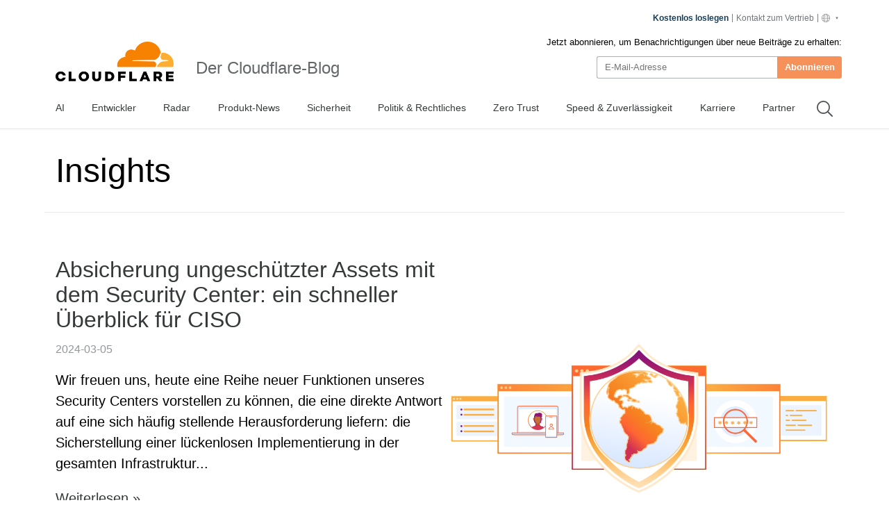

--- FILE ---
content_type: text/html
request_url: https://blog.cloudflare.com/de-de/tag/insights/
body_size: 110885
content:
<!DOCTYPE html><html lang="de-de" dir="ltr"> <head><meta charset="UTF-8"><script async src="https://ot.www.cloudflare.com/public/vendor/onetrust/scripttemplates/otSDKStub.js" data-document-language="true" type="text/javascript" data-domain-script="b1e05d49-f072-4bae-9116-bdb78af15448"></script><script type="text/javascript">
    window.loadScript = (url, { charset = 'UTF-8', ...attributes } = {}, location = 'head') => {
      const existingScript = document.querySelector('script[src="' + url + '"]');
      if (existingScript) {
        return;
      }

      const script = document.createElement('script');
      script.src = url;
      script.type = 'text/javascript';

      script.async = true;
      script.charset = charset;

      if (attributes) {
        Object.entries(attributes).forEach(([key, value]) => {
          script.setAttribute(key, value);
        });
      }

      if (location === 'head') {
        document.head.appendChild(script);
      } else {
        document.body.appendChild(script);
      }

      return script;
    };
  </script><meta name="HandheldFriendly" content="True"><meta name="viewport" content="width=device-width,minimum-scale=1,initial-scale=1"><meta http-equiv="X-UA-Compatible" content="IE=edge"><meta name="baidu-site-verification" content="KeThzeyMOr"><meta name="baidu-site-verification" content="code-NIlrS7gNhx"><meta name="description" content="Get the latest news on how products at Cloudflare are built, technologies used, and open positions to join the teams helping to build a better Internet."><title>Insights</title><meta name="title" content="Insights"><meta name="msvalidate.01" content="CF295E1604697F9CAD18B5A232E871F6"><meta class="swiftype" name="language" data-type="string" content="en"><script type="text/javascript">
    function OptanonWrapper() {
      if (!window.zarazTagManager.loaded && window.OnetrustActiveGroups.includes('C0004')) {
        window.zarazTagManager.loadZaraz();
      }

      if (window.zaraz && !window.OnetrustActiveGroups.includes('C0004')) {
        window.zaraz = undefined;
        window.zarazData = undefined;
        window.zarazTagManager.loaded = false;
      }

      if (!window.isCfCookieEventAttached) {
        window.isCfCookieEventAttached = true;
        window.addEventListener('consent.onetrust', async () => {
          await fetch('/', { method: 'HEAD' });
        });
      }
    }
    window.zarazTagManager = {
      loaded: false,
      getEndPoint() {
        return '/static/z/i.js';
      },
      loadZaraz() {
        window.loadScript(window.zarazTagManager.getEndPoint());
        window.zarazTagManager.loaded = true;
      },
    };
  </script><meta name="viewport" content="width=device-width, initial-scale=1.0"><link rel="apple-touch-icon" sizes="180x180" href="/images/favicon-32x32.png"><link rel="icon" type="image/png" sizes="32x32" href="/images/favicon-32x32.png"><link rel="icon" type="image/png" sizes="16x16" href="/images/favicon-32x32.png"><link rel="mask-icon" href="/images/favicon-32x32.png" color="#f78100"><link rel="stylesheet" href="/themes/ashes.min.css"><link rel="sitemap" href="/sitemap.xml"><meta name="msapplication-TileColor" content="#da532c"><meta name="theme-color" content="#ffffff"><link rel="canonical" href="https://blog.cloudflare.com/de-de/tag/insights/"><link rel="alternate" type="application/rss+xml" title="Cloudflare Insights RSS Feed" href="/tag/insights/rss"><link rel="alternate" hreflang="en-us" href="https://blog.cloudflare.com/tag/insights/"><link rel="alternate" hreflang="de-de" href="https://blog.cloudflare.com/de-de/tag/insights/"><link rel="alternate" hreflang="es-es" href="https://blog.cloudflare.com/es-es/tag/insights/"><link rel="alternate" hreflang="fr-fr" href="https://blog.cloudflare.com/fr-fr/tag/insights/"><link rel="alternate" hreflang="it-it" href="https://blog.cloudflare.com/it-it/tag/insights/"><link rel="alternate" hreflang="ja-jp" href="https://blog.cloudflare.com/ja-jp/tag/insights/"><link rel="alternate" hreflang="ko-kr" href="https://blog.cloudflare.com/ko-kr/tag/insights/"><link rel="alternate" hreflang="zh-tw" href="https://blog.cloudflare.com/zh-tw/tag/insights/"><link rel="alternate" hreflang="zh-cn" href="https://blog.cloudflare.com/zh-cn/tag/insights/"><link rel="alternate" hreflang="pt-br" href="https://blog.cloudflare.com/pt-br/tag/insights/"><link rel="alternate" hreflang="ar-ar" href="https://blog.cloudflare.com/ar-ar/tag/insights/"><link rel="alternate" hreflang="he-il" href="https://blog.cloudflare.com/he-il/tag/insights/"><link rel="alternate" hreflang="nl-nl" href="https://blog.cloudflare.com/nl-nl/tag/insights/"><!-- General Meta Tags --><meta property="article:publisher" content="https://www.facebook.com/cloudflare"><!-- Facebook Meta Tags --><meta property="og:site_name" content="Der Cloudflare-Blog"><meta property="og:type" content="website"><meta property="og:title" content="Der Cloudflare-Blog: Insights"><meta property="og:description" content="Collection of Cloudflare blog posts tagged 'Insights'"><meta property="og:url" content="https://blog.cloudflare.com/tag/insights/"><meta property="og:image:width" content="1200"><meta property="og:image:height" content="628"><!-- Twitter/X Meta Tags --><meta name="twitter:title" content="Der Cloudflare-Blog: Insights"><meta name="twitter:description" content="Collection of Cloudflare blog posts tagged 'Insights'"><meta name="twitter:url" content="https://blog.cloudflare.com/tag/insights/"><meta name="twitter:card" content="summary_large_image"><meta name="twitter:site" content="@cloudflare"><meta property="og:image"><meta name="twitter:image"><link rel="stylesheet" href="/_astro/index.BriTMC_o.css"></head><style>astro-island,astro-slot,astro-static-slot{display:contents}</style><script>(()=>{var e=async t=>{await(await t())()};(self.Astro||(self.Astro={})).only=e;window.dispatchEvent(new Event("astro:only"));})();;(()=>{var A=Object.defineProperty;var g=(i,o,a)=>o in i?A(i,o,{enumerable:!0,configurable:!0,writable:!0,value:a}):i[o]=a;var d=(i,o,a)=>g(i,typeof o!="symbol"?o+"":o,a);{let i={0:t=>m(t),1:t=>a(t),2:t=>new RegExp(t),3:t=>new Date(t),4:t=>new Map(a(t)),5:t=>new Set(a(t)),6:t=>BigInt(t),7:t=>new URL(t),8:t=>new Uint8Array(t),9:t=>new Uint16Array(t),10:t=>new Uint32Array(t),11:t=>1/0*t},o=t=>{let[l,e]=t;return l in i?i[l](e):void 0},a=t=>t.map(o),m=t=>typeof t!="object"||t===null?t:Object.fromEntries(Object.entries(t).map(([l,e])=>[l,o(e)]));class y extends HTMLElement{constructor(){super(...arguments);d(this,"Component");d(this,"hydrator");d(this,"hydrate",async()=>{var b;if(!this.hydrator||!this.isConnected)return;let e=(b=this.parentElement)==null?void 0:b.closest("astro-island[ssr]");if(e){e.addEventListener("astro:hydrate",this.hydrate,{once:!0});return}let c=this.querySelectorAll("astro-slot"),n={},h=this.querySelectorAll("template[data-astro-template]");for(let r of h){let s=r.closest(this.tagName);s!=null&&s.isSameNode(this)&&(n[r.getAttribute("data-astro-template")||"default"]=r.innerHTML,r.remove())}for(let r of c){let s=r.closest(this.tagName);s!=null&&s.isSameNode(this)&&(n[r.getAttribute("name")||"default"]=r.innerHTML)}let p;try{p=this.hasAttribute("props")?m(JSON.parse(this.getAttribute("props"))):{}}catch(r){let s=this.getAttribute("component-url")||"<unknown>",v=this.getAttribute("component-export");throw v&&(s+=` (export ${v})`),console.error(`[hydrate] Error parsing props for component ${s}`,this.getAttribute("props"),r),r}let u;await this.hydrator(this)(this.Component,p,n,{client:this.getAttribute("client")}),this.removeAttribute("ssr"),this.dispatchEvent(new CustomEvent("astro:hydrate"))});d(this,"unmount",()=>{this.isConnected||this.dispatchEvent(new CustomEvent("astro:unmount"))})}disconnectedCallback(){document.removeEventListener("astro:after-swap",this.unmount),document.addEventListener("astro:after-swap",this.unmount,{once:!0})}connectedCallback(){if(!this.hasAttribute("await-children")||document.readyState==="interactive"||document.readyState==="complete")this.childrenConnectedCallback();else{let e=()=>{document.removeEventListener("DOMContentLoaded",e),c.disconnect(),this.childrenConnectedCallback()},c=new MutationObserver(()=>{var n;((n=this.lastChild)==null?void 0:n.nodeType)===Node.COMMENT_NODE&&this.lastChild.nodeValue==="astro:end"&&(this.lastChild.remove(),e())});c.observe(this,{childList:!0}),document.addEventListener("DOMContentLoaded",e)}}async childrenConnectedCallback(){let e=this.getAttribute("before-hydration-url");e&&await import(e),this.start()}async start(){let e=JSON.parse(this.getAttribute("opts")),c=this.getAttribute("client");if(Astro[c]===void 0){window.addEventListener(`astro:${c}`,()=>this.start(),{once:!0});return}try{await Astro[c](async()=>{let n=this.getAttribute("renderer-url"),[h,{default:p}]=await Promise.all([import(this.getAttribute("component-url")),n?import(n):()=>()=>{}]),u=this.getAttribute("component-export")||"default";if(!u.includes("."))this.Component=h[u];else{this.Component=h;for(let f of u.split("."))this.Component=this.Component[f]}return this.hydrator=p,this.hydrate},e,this)}catch(n){console.error(`[astro-island] Error hydrating ${this.getAttribute("component-url")}`,n)}}attributeChangedCallback(){this.hydrate()}}d(y,"observedAttributes",["props"]),customElements.get("astro-island")||customElements.define("astro-island",y)}})();</script><astro-island uid="2kdF5A" component-url="/_astro/GoogleAnalytics.O41kpLbs.js" component-export="GoogleAnalytics" renderer-url="/_astro/client.CI64Qvmy.js" props="{&quot;title&quot;:[0,&quot;Insights&quot;],&quot;canonical&quot;:[0,&quot;https://blog.cloudflare.com/de-de/tag/insights&quot;],&quot;info&quot;:[0],&quot;tagInfo&quot;:[0,{&quot;id&quot;:[0,&quot;65uH0g2pnGqJljdGuryZLD&quot;],&quot;slug&quot;:[0,&quot;insights&quot;],&quot;url&quot;:[0,&quot;https://blog.cloudflare.com/insights&quot;],&quot;name&quot;:[0,&quot;Insights&quot;],&quot;visibility&quot;:[0,&quot;public&quot;],&quot;feature_image&quot;:[0,&quot;&quot;],&quot;publicly_index&quot;:[0,true]}],&quot;authorInfo&quot;:[0],&quot;translatedPosts&quot;:[1,[]]}" ssr client="only" opts="{&quot;name&quot;:&quot;GoogleAnalytics&quot;,&quot;value&quot;:&quot;react&quot;}"></astro-island><script>(()=>{var l=(n,t)=>{let i=async()=>{await(await n())()},e=typeof t.value=="object"?t.value:void 0,s={timeout:e==null?void 0:e.timeout};"requestIdleCallback"in window?window.requestIdleCallback(i,s):setTimeout(i,s.timeout||200)};(self.Astro||(self.Astro={})).idle=l;window.dispatchEvent(new Event("astro:idle"));})();</script><astro-island uid="y26zz" prefix="r17" component-url="/_astro/Navigation.BG9ngiam.js" component-export="Navigation" renderer-url="/_astro/client.CI64Qvmy.js" props="{&quot;title&quot;:[0,&quot;The Cloudflare Blog&quot;],&quot;logo&quot;:[0,&quot;//images.ctfassets.net/zkvhlag99gkb/69RwBidpiEHCDZ9rFVVk7T/092507edbed698420b89658e5a6d5105/CF_logo_stacked_blktype.png&quot;],&quot;pagesStore&quot;:[0,{&quot;page&quot;:[0,&quot;Tag&quot;],&quot;slug&quot;:[0,&quot;insights&quot;],&quot;translationsAvailable&quot;:[1,[[0,&quot;de-de&quot;],[0,&quot;es-es&quot;],[0,&quot;fr-fr&quot;],[0,&quot;it-it&quot;],[0,&quot;ja-jp&quot;],[0,&quot;ko-kr&quot;],[0,&quot;zh-tw&quot;],[0,&quot;zh-cn&quot;],[0,&quot;pt-br&quot;],[0,&quot;ar-ar&quot;],[0,&quot;he-il&quot;],[0,&quot;nl-nl&quot;]]],&quot;navData&quot;:[1,[[0,{&quot;metadata&quot;:[0,{&quot;tags&quot;:[1,[]],&quot;concepts&quot;:[1,[]]}],&quot;sys&quot;:[0,{&quot;space&quot;:[0,{&quot;sys&quot;:[0,{&quot;type&quot;:[0,&quot;Link&quot;],&quot;linkType&quot;:[0,&quot;Space&quot;],&quot;id&quot;:[0,&quot;zkvhlag99gkb&quot;]}]}],&quot;id&quot;:[0,&quot;6Foe3R8of95cWVnQwe5Toi&quot;],&quot;type&quot;:[0,&quot;Entry&quot;],&quot;createdAt&quot;:[0,&quot;2024-10-09T22:44:28.803Z&quot;],&quot;updatedAt&quot;:[0,&quot;2025-11-28T11:00:37.002Z&quot;],&quot;environment&quot;:[0,{&quot;sys&quot;:[0,{&quot;id&quot;:[0,&quot;master&quot;],&quot;type&quot;:[0,&quot;Link&quot;],&quot;linkType&quot;:[0,&quot;Environment&quot;]}]}],&quot;publishedVersion&quot;:[0,277],&quot;revision&quot;:[0,75],&quot;contentType&quot;:[0,{&quot;sys&quot;:[0,{&quot;type&quot;:[0,&quot;Link&quot;],&quot;linkType&quot;:[0,&quot;ContentType&quot;],&quot;id&quot;:[0,&quot;blogTag&quot;]}]}],&quot;locale&quot;:[0,&quot;de-DE&quot;]}],&quot;fields&quot;:[0,{&quot;entryTitle&quot;:[0,&quot;AI&quot;],&quot;name&quot;:[0,&quot;AI&quot;],&quot;slug&quot;:[0,&quot;ai&quot;],&quot;featured&quot;:[0,true],&quot;publiclyIndex&quot;:[0,true]}]}],[0,{&quot;metadata&quot;:[0,{&quot;tags&quot;:[1,[]],&quot;concepts&quot;:[1,[]]}],&quot;sys&quot;:[0,{&quot;space&quot;:[0,{&quot;sys&quot;:[0,{&quot;type&quot;:[0,&quot;Link&quot;],&quot;linkType&quot;:[0,&quot;Space&quot;],&quot;id&quot;:[0,&quot;zkvhlag99gkb&quot;]}]}],&quot;id&quot;:[0,&quot;4HIPcb68qM0e26fIxyfzwQ&quot;],&quot;type&quot;:[0,&quot;Entry&quot;],&quot;createdAt&quot;:[0,&quot;2024-10-09T19:43:21.536Z&quot;],&quot;updatedAt&quot;:[0,&quot;2025-11-28T11:00:37.055Z&quot;],&quot;environment&quot;:[0,{&quot;sys&quot;:[0,{&quot;id&quot;:[0,&quot;master&quot;],&quot;type&quot;:[0,&quot;Link&quot;],&quot;linkType&quot;:[0,&quot;Environment&quot;]}]}],&quot;publishedVersion&quot;:[0,197],&quot;revision&quot;:[0,67],&quot;contentType&quot;:[0,{&quot;sys&quot;:[0,{&quot;type&quot;:[0,&quot;Link&quot;],&quot;linkType&quot;:[0,&quot;ContentType&quot;],&quot;id&quot;:[0,&quot;blogTag&quot;]}]}],&quot;locale&quot;:[0,&quot;de-DE&quot;]}],&quot;fields&quot;:[0,{&quot;entryTitle&quot;:[0,&quot;Developers&quot;],&quot;name&quot;:[0,&quot;Entwickler&quot;],&quot;slug&quot;:[0,&quot;developers&quot;],&quot;featured&quot;:[0,true],&quot;publiclyIndex&quot;:[0,true]}]}],[0,{&quot;metadata&quot;:[0,{&quot;tags&quot;:[1,[]],&quot;concepts&quot;:[1,[]]}],&quot;sys&quot;:[0,{&quot;space&quot;:[0,{&quot;sys&quot;:[0,{&quot;type&quot;:[0,&quot;Link&quot;],&quot;linkType&quot;:[0,&quot;Space&quot;],&quot;id&quot;:[0,&quot;zkvhlag99gkb&quot;]}]}],&quot;id&quot;:[0,&quot;5kZtWqjqa7aOUoZr8NFGwI&quot;],&quot;type&quot;:[0,&quot;Entry&quot;],&quot;createdAt&quot;:[0,&quot;2024-10-09T19:43:26.040Z&quot;],&quot;updatedAt&quot;:[0,&quot;2025-10-14T05:04:55.442Z&quot;],&quot;environment&quot;:[0,{&quot;sys&quot;:[0,{&quot;id&quot;:[0,&quot;master&quot;],&quot;type&quot;:[0,&quot;Link&quot;],&quot;linkType&quot;:[0,&quot;Environment&quot;]}]}],&quot;publishedVersion&quot;:[0,217],&quot;revision&quot;:[0,53],&quot;contentType&quot;:[0,{&quot;sys&quot;:[0,{&quot;type&quot;:[0,&quot;Link&quot;],&quot;linkType&quot;:[0,&quot;ContentType&quot;],&quot;id&quot;:[0,&quot;blogTag&quot;]}]}],&quot;locale&quot;:[0,&quot;de-DE&quot;]}],&quot;fields&quot;:[0,{&quot;entryTitle&quot;:[0,&quot;Cloudflare Radar&quot;],&quot;name&quot;:[0,&quot;Radar&quot;],&quot;slug&quot;:[0,&quot;cloudflare-radar&quot;],&quot;featured&quot;:[0,true],&quot;publiclyIndex&quot;:[0,true]}]}],[0,{&quot;metadata&quot;:[0,{&quot;tags&quot;:[1,[]],&quot;concepts&quot;:[1,[]]}],&quot;sys&quot;:[0,{&quot;space&quot;:[0,{&quot;sys&quot;:[0,{&quot;type&quot;:[0,&quot;Link&quot;],&quot;linkType&quot;:[0,&quot;Space&quot;],&quot;id&quot;:[0,&quot;zkvhlag99gkb&quot;]}]}],&quot;id&quot;:[0,&quot;6QktrXeEFcl4e2dZUTZVGl&quot;],&quot;type&quot;:[0,&quot;Entry&quot;],&quot;createdAt&quot;:[0,&quot;2024-10-09T19:43:20.198Z&quot;],&quot;updatedAt&quot;:[0,&quot;2025-04-09T11:02:56.665Z&quot;],&quot;environment&quot;:[0,{&quot;sys&quot;:[0,{&quot;id&quot;:[0,&quot;master&quot;],&quot;type&quot;:[0,&quot;Link&quot;],&quot;linkType&quot;:[0,&quot;Environment&quot;]}]}],&quot;publishedVersion&quot;:[0,68],&quot;revision&quot;:[0,28],&quot;contentType&quot;:[0,{&quot;sys&quot;:[0,{&quot;type&quot;:[0,&quot;Link&quot;],&quot;linkType&quot;:[0,&quot;ContentType&quot;],&quot;id&quot;:[0,&quot;blogTag&quot;]}]}],&quot;locale&quot;:[0,&quot;de-DE&quot;]}],&quot;fields&quot;:[0,{&quot;entryTitle&quot;:[0,&quot;Product News&quot;],&quot;name&quot;:[0,&quot;Produkt-News&quot;],&quot;slug&quot;:[0,&quot;product-news&quot;],&quot;featured&quot;:[0,true]}]}],[0,{&quot;metadata&quot;:[0,{&quot;tags&quot;:[1,[]],&quot;concepts&quot;:[1,[]]}],&quot;sys&quot;:[0,{&quot;space&quot;:[0,{&quot;sys&quot;:[0,{&quot;type&quot;:[0,&quot;Link&quot;],&quot;linkType&quot;:[0,&quot;Space&quot;],&quot;id&quot;:[0,&quot;zkvhlag99gkb&quot;]}]}],&quot;id&quot;:[0,&quot;6Mp7ouACN2rT3YjL1xaXJx&quot;],&quot;type&quot;:[0,&quot;Entry&quot;],&quot;createdAt&quot;:[0,&quot;2024-10-09T19:42:46.231Z&quot;],&quot;updatedAt&quot;:[0,&quot;2025-11-11T09:38:14.078Z&quot;],&quot;environment&quot;:[0,{&quot;sys&quot;:[0,{&quot;id&quot;:[0,&quot;master&quot;],&quot;type&quot;:[0,&quot;Link&quot;],&quot;linkType&quot;:[0,&quot;Environment&quot;]}]}],&quot;publishedVersion&quot;:[0,194],&quot;revision&quot;:[0,58],&quot;contentType&quot;:[0,{&quot;sys&quot;:[0,{&quot;type&quot;:[0,&quot;Link&quot;],&quot;linkType&quot;:[0,&quot;ContentType&quot;],&quot;id&quot;:[0,&quot;blogTag&quot;]}]}],&quot;locale&quot;:[0,&quot;de-DE&quot;]}],&quot;fields&quot;:[0,{&quot;entryTitle&quot;:[0,&quot;Security&quot;],&quot;name&quot;:[0,&quot;Sicherheit&quot;],&quot;slug&quot;:[0,&quot;security&quot;],&quot;featured&quot;:[0,true],&quot;publiclyIndex&quot;:[0,true]}]}],[0,{&quot;metadata&quot;:[0,{&quot;tags&quot;:[1,[]],&quot;concepts&quot;:[1,[]]}],&quot;sys&quot;:[0,{&quot;space&quot;:[0,{&quot;sys&quot;:[0,{&quot;type&quot;:[0,&quot;Link&quot;],&quot;linkType&quot;:[0,&quot;Space&quot;],&quot;id&quot;:[0,&quot;zkvhlag99gkb&quot;]}]}],&quot;id&quot;:[0,&quot;16yk8DVbNNifxov5cWvAov&quot;],&quot;type&quot;:[0,&quot;Entry&quot;],&quot;createdAt&quot;:[0,&quot;2024-10-09T19:56:23.848Z&quot;],&quot;updatedAt&quot;:[0,&quot;2025-10-14T05:04:58.023Z&quot;],&quot;environment&quot;:[0,{&quot;sys&quot;:[0,{&quot;id&quot;:[0,&quot;master&quot;],&quot;type&quot;:[0,&quot;Link&quot;],&quot;linkType&quot;:[0,&quot;Environment&quot;]}]}],&quot;publishedVersion&quot;:[0,75],&quot;revision&quot;:[0,32],&quot;contentType&quot;:[0,{&quot;sys&quot;:[0,{&quot;type&quot;:[0,&quot;Link&quot;],&quot;linkType&quot;:[0,&quot;ContentType&quot;],&quot;id&quot;:[0,&quot;blogTag&quot;]}]}],&quot;locale&quot;:[0,&quot;de-DE&quot;]}],&quot;fields&quot;:[0,{&quot;entryTitle&quot;:[0,&quot;Policy &amp; Legal&quot;],&quot;name&quot;:[0,&quot;Politik &amp; Rechtliches&quot;],&quot;slug&quot;:[0,&quot;policy&quot;],&quot;featured&quot;:[0,true],&quot;publiclyIndex&quot;:[0,true]}]}],[0,{&quot;metadata&quot;:[0,{&quot;tags&quot;:[1,[]],&quot;concepts&quot;:[1,[]]}],&quot;sys&quot;:[0,{&quot;space&quot;:[0,{&quot;sys&quot;:[0,{&quot;type&quot;:[0,&quot;Link&quot;],&quot;linkType&quot;:[0,&quot;Space&quot;],&quot;id&quot;:[0,&quot;zkvhlag99gkb&quot;]}]}],&quot;id&quot;:[0,&quot;J61Eszqn98amrYHq4IhTx&quot;],&quot;type&quot;:[0,&quot;Entry&quot;],&quot;createdAt&quot;:[0,&quot;2024-10-09T19:43:46.068Z&quot;],&quot;updatedAt&quot;:[0,&quot;2025-10-14T05:04:56.395Z&quot;],&quot;environment&quot;:[0,{&quot;sys&quot;:[0,{&quot;id&quot;:[0,&quot;master&quot;],&quot;type&quot;:[0,&quot;Link&quot;],&quot;linkType&quot;:[0,&quot;Environment&quot;]}]}],&quot;publishedVersion&quot;:[0,148],&quot;revision&quot;:[0,47],&quot;contentType&quot;:[0,{&quot;sys&quot;:[0,{&quot;type&quot;:[0,&quot;Link&quot;],&quot;linkType&quot;:[0,&quot;ContentType&quot;],&quot;id&quot;:[0,&quot;blogTag&quot;]}]}],&quot;locale&quot;:[0,&quot;de-DE&quot;]}],&quot;fields&quot;:[0,{&quot;entryTitle&quot;:[0,&quot;Zero Trust&quot;],&quot;name&quot;:[0,&quot;Zero Trust&quot;],&quot;slug&quot;:[0,&quot;zero-trust&quot;],&quot;featured&quot;:[0,true],&quot;publiclyIndex&quot;:[0,true]}]}],[0,{&quot;metadata&quot;:[0,{&quot;tags&quot;:[1,[]],&quot;concepts&quot;:[1,[]]}],&quot;sys&quot;:[0,{&quot;space&quot;:[0,{&quot;sys&quot;:[0,{&quot;type&quot;:[0,&quot;Link&quot;],&quot;linkType&quot;:[0,&quot;Space&quot;],&quot;id&quot;:[0,&quot;zkvhlag99gkb&quot;]}]}],&quot;id&quot;:[0,&quot;48r7QV00gLMWOIcM1CSDRy&quot;],&quot;type&quot;:[0,&quot;Entry&quot;],&quot;createdAt&quot;:[0,&quot;2024-10-09T19:54:22.790Z&quot;],&quot;updatedAt&quot;:[0,&quot;2025-04-07T23:03:52.422Z&quot;],&quot;environment&quot;:[0,{&quot;sys&quot;:[0,{&quot;id&quot;:[0,&quot;master&quot;],&quot;type&quot;:[0,&quot;Link&quot;],&quot;linkType&quot;:[0,&quot;Environment&quot;]}]}],&quot;publishedVersion&quot;:[0,66],&quot;revision&quot;:[0,28],&quot;contentType&quot;:[0,{&quot;sys&quot;:[0,{&quot;type&quot;:[0,&quot;Link&quot;],&quot;linkType&quot;:[0,&quot;ContentType&quot;],&quot;id&quot;:[0,&quot;blogTag&quot;]}]}],&quot;locale&quot;:[0,&quot;de-DE&quot;]}],&quot;fields&quot;:[0,{&quot;entryTitle&quot;:[0,&quot;Speed &amp; Reliability&quot;],&quot;name&quot;:[0,&quot;Speed &amp; Zuverlässigkeit&quot;],&quot;slug&quot;:[0,&quot;speed-and-reliability&quot;],&quot;featured&quot;:[0,true]}]}],[0,{&quot;metadata&quot;:[0,{&quot;tags&quot;:[1,[]],&quot;concepts&quot;:[1,[]]}],&quot;sys&quot;:[0,{&quot;space&quot;:[0,{&quot;sys&quot;:[0,{&quot;type&quot;:[0,&quot;Link&quot;],&quot;linkType&quot;:[0,&quot;Space&quot;],&quot;id&quot;:[0,&quot;zkvhlag99gkb&quot;]}]}],&quot;id&quot;:[0,&quot;4g8tPriKOAUwdUT4jNPebe&quot;],&quot;type&quot;:[0,&quot;Entry&quot;],&quot;createdAt&quot;:[0,&quot;2024-10-09T19:46:40.927Z&quot;],&quot;updatedAt&quot;:[0,&quot;2025-09-19T22:57:38.748Z&quot;],&quot;environment&quot;:[0,{&quot;sys&quot;:[0,{&quot;id&quot;:[0,&quot;master&quot;],&quot;type&quot;:[0,&quot;Link&quot;],&quot;linkType&quot;:[0,&quot;Environment&quot;]}]}],&quot;publishedVersion&quot;:[0,79],&quot;revision&quot;:[0,30],&quot;contentType&quot;:[0,{&quot;sys&quot;:[0,{&quot;type&quot;:[0,&quot;Link&quot;],&quot;linkType&quot;:[0,&quot;ContentType&quot;],&quot;id&quot;:[0,&quot;blogTag&quot;]}]}],&quot;locale&quot;:[0,&quot;de-DE&quot;]}],&quot;fields&quot;:[0,{&quot;entryTitle&quot;:[0,&quot;Life at Cloudflare&quot;],&quot;name&quot;:[0,&quot;Karriere&quot;],&quot;slug&quot;:[0,&quot;life-at-cloudflare&quot;],&quot;featured&quot;:[0,true],&quot;publiclyIndex&quot;:[0,true]}]}],[0,{&quot;metadata&quot;:[0,{&quot;tags&quot;:[1,[]],&quot;concepts&quot;:[1,[]]}],&quot;sys&quot;:[0,{&quot;space&quot;:[0,{&quot;sys&quot;:[0,{&quot;type&quot;:[0,&quot;Link&quot;],&quot;linkType&quot;:[0,&quot;Space&quot;],&quot;id&quot;:[0,&quot;zkvhlag99gkb&quot;]}]}],&quot;id&quot;:[0,&quot;V86khSc459Yi1AhTlvtY7&quot;],&quot;type&quot;:[0,&quot;Entry&quot;],&quot;createdAt&quot;:[0,&quot;2024-10-09T19:46:53.657Z&quot;],&quot;updatedAt&quot;:[0,&quot;2025-02-04T17:12:59.473Z&quot;],&quot;environment&quot;:[0,{&quot;sys&quot;:[0,{&quot;id&quot;:[0,&quot;master&quot;],&quot;type&quot;:[0,&quot;Link&quot;],&quot;linkType&quot;:[0,&quot;Environment&quot;]}]}],&quot;publishedVersion&quot;:[0,57],&quot;revision&quot;:[0,21],&quot;contentType&quot;:[0,{&quot;sys&quot;:[0,{&quot;type&quot;:[0,&quot;Link&quot;],&quot;linkType&quot;:[0,&quot;ContentType&quot;],&quot;id&quot;:[0,&quot;blogTag&quot;]}]}],&quot;locale&quot;:[0,&quot;de-DE&quot;]}],&quot;fields&quot;:[0,{&quot;entryTitle&quot;:[0,&quot;Partners&quot;],&quot;name&quot;:[0,&quot;Partner&quot;],&quot;slug&quot;:[0,&quot;partners&quot;],&quot;featured&quot;:[0,true]}]}]]]}],&quot;locale&quot;:[0,&quot;de-de&quot;],&quot;translations&quot;:[0,{&quot;posts.by&quot;:[0,&quot;VON&quot;],&quot;footer.gdpr&quot;:[0,&quot;DSGVO&quot;],&quot;lang_blurb1&quot;:[0,&quot;Dieser Beitrag ist auch auf {lang1} verfügbar.&quot;],&quot;lang_blurb2&quot;:[0,&quot;Dieser Beitrag ist auch auf {lang1} und {lang2} verfügbar.&quot;],&quot;lang_blurb3&quot;:[0,&quot;Dieser Beitrag ist auch auf {lang1}, {lang2}, und {lang3} verfügbar.&quot;],&quot;footer.press&quot;:[0,&quot;Presse&quot;],&quot;header.title&quot;:[0,&quot;Der Cloudflare-Blog&quot;],&quot;search.clear&quot;:[0,&quot;Löschen&quot;],&quot;search.filter&quot;:[0,&quot;Filtern&quot;],&quot;search.source&quot;:[0,&quot;Quelle&quot;],&quot;footer.careers&quot;:[0,&quot;Stellenausschreibungen&quot;],&quot;footer.company&quot;:[0,&quot;Unternehmen&quot;],&quot;footer.support&quot;:[0,&quot;Support&quot;],&quot;footer.the_net&quot;:[0,&quot;theNet&quot;],&quot;search.filters&quot;:[0,&quot;Filter&quot;],&quot;footer.our_team&quot;:[0,&quot;Unser Team&quot;],&quot;footer.webinars&quot;:[0,&quot;Webinare&quot;],&quot;page.more_posts&quot;:[0,&quot;Weitere Beiträge&quot;],&quot;posts.time_read&quot;:[0,&quot;Lesezeit: {time} Min.&quot;],&quot;search.language&quot;:[0,&quot;Sprache&quot;],&quot;footer.community&quot;:[0,&quot;Community&quot;],&quot;footer.resources&quot;:[0,&quot;Ressourcen&quot;],&quot;footer.solutions&quot;:[0,&quot;Lösungen&quot;],&quot;footer.trademark&quot;:[0,&quot;Markenzeichen&quot;],&quot;header.subscribe&quot;:[0,&quot;Abonnieren&quot;],&quot;footer.compliance&quot;:[0,&quot;Compliance&quot;],&quot;footer.free_plans&quot;:[0,&quot;Free-Tarife&quot;],&quot;footer.impact_ESG&quot;:[0,&quot;Impact/ESG&quot;],&quot;posts.follow_on_X&quot;:[0,&quot;Folgen auf X&quot;],&quot;footer.help_center&quot;:[0,&quot;Hilfe-Center&quot;],&quot;footer.network_map&quot;:[0,&quot;Netzwerkkarte&quot;],&quot;header.please_wait&quot;:[0,&quot;Bitte warten&quot;],&quot;page.related_posts&quot;:[0,&quot;Verwandte Beiträge&quot;],&quot;search.result_stat&quot;:[0,&quot;Ergebnisse &lt;strong&gt;{search_range}&lt;/strong&gt; von &lt;strong&gt;{search_total}&lt;/strong&gt; für &lt;strong&gt;{search_keyword}&lt;/strong&gt;&quot;],&quot;footer.case_studies&quot;:[0,&quot;Kundenreferenzen&quot;],&quot;footer.connect_2024&quot;:[0,&quot;Connect 2024&quot;],&quot;footer.terms_of_use&quot;:[0,&quot;Nutzungsbedingungen&quot;],&quot;footer.white_papers&quot;:[0,&quot;Studien&quot;],&quot;footer.cloudflare_tv&quot;:[0,&quot;Cloudflare TV&quot;],&quot;footer.community_hub&quot;:[0,&quot;Community-Hub&quot;],&quot;footer.compare_plans&quot;:[0,&quot;Zum Tarifvergleich&quot;],&quot;footer.contact_sales&quot;:[0,&quot;Kontakt zum Vertrieb&quot;],&quot;header.contact_sales&quot;:[0,&quot;Kontakt zum Vertrieb&quot;],&quot;header.email_address&quot;:[0,&quot;E-Mail-Adresse&quot;],&quot;page.error.not_found&quot;:[0,&quot;Seite nicht gefunden&quot;],&quot;footer.developer_docs&quot;:[0,&quot;Dokumentation für Entwickler&quot;],&quot;footer.privacy_policy&quot;:[0,&quot;Datenschutzrichtlinie&quot;],&quot;footer.request_a_demo&quot;:[0,&quot;Demo anfragen&quot;],&quot;page.continue_reading&quot;:[0,&quot;Weiterlesen&quot;],&quot;footer.analysts_report&quot;:[0,&quot;Analyseberichte&quot;],&quot;footer.for_enterprises&quot;:[0,&quot;Für Unternehmen&quot;],&quot;footer.getting_started&quot;:[0,&quot;Erste Schritte&quot;],&quot;footer.learning_center&quot;:[0,&quot;Lernzentrum&quot;],&quot;footer.project_galileo&quot;:[0,&quot;Projekt „Galileo“&quot;],&quot;pagination.newer_posts&quot;:[0,&quot;Neuere Beiträge&quot;],&quot;pagination.older_posts&quot;:[0,&quot;Ältere Beiträge&quot;],&quot;posts.social_buttons.x&quot;:[0,&quot;Auf X diskutieren&quot;],&quot;search.icon_aria_label&quot;:[0,&quot;Suche&quot;],&quot;search.source_location&quot;:[0,&quot;Quelle/Standort&quot;],&quot;footer.about_cloudflare&quot;:[0,&quot;Über Cloudflare&quot;],&quot;footer.athenian_project&quot;:[0,&quot;Projekt Athenian&quot;],&quot;footer.become_a_partner&quot;:[0,&quot;Partner werden&quot;],&quot;footer.cloudflare_radar&quot;:[0,&quot;Cloudflare Radar&quot;],&quot;footer.network_services&quot;:[0,&quot;Netzwerkservices&quot;],&quot;footer.trust_and_safety&quot;:[0,&quot;Vertrauen und Sicherheit&quot;],&quot;header.get_started_free&quot;:[0,&quot;Kostenlos loslegen&quot;],&quot;page.search.placeholder&quot;:[0,&quot;Cloudflare-Website durchsuchen&quot;],&quot;footer.cloudflare_status&quot;:[0,&quot;Cloudflare-Status&quot;],&quot;footer.cookie_preference&quot;:[0,&quot;Cookie-Einstellungen&quot;],&quot;header.valid_email_error&quot;:[0,&quot;Muss eine gültige E-Mail sein.&quot;],&quot;search.result_stat_empty&quot;:[0,&quot;Ergebnisse &lt;strong&gt;{search_range}&lt;/strong&gt; von &lt;strong&gt;{search_total}&lt;/strong&gt;&quot;],&quot;footer.connectivity_cloud&quot;:[0,&quot;Connectivity Cloud&quot;],&quot;footer.developer_services&quot;:[0,&quot;Dienste für Entwickler&quot;],&quot;footer.investor_relations&quot;:[0,&quot;Anlegerbeziehungen&quot;],&quot;page.not_found.error_code&quot;:[0,&quot;Fehlercode: 404&quot;],&quot;search.autocomplete_title&quot;:[0,&quot;Suchanfrage eingeben. Zum Absenden Eingabetaste drücken.&quot;],&quot;footer.logos_and_press_kit&quot;:[0,&quot;Logos und Pressekit&quot;],&quot;footer.application_services&quot;:[0,&quot;Anwendungsservices&quot;],&quot;footer.get_a_recommendation&quot;:[0,&quot;Empfehlung erhalten&quot;],&quot;posts.social_buttons.reddit&quot;:[0,&quot;Auf Reddit diskutieren&quot;],&quot;footer.sse_and_sase_services&quot;:[0,&quot;SSE- und SASE-Dienste&quot;],&quot;page.not_found.outdated_link&quot;:[0,&quot;Möglicherweise haben Sie einen veralteten Link verwendet oder die Adresse falsch eingegeben.&quot;],&quot;footer.report_security_issues&quot;:[0,&quot;Sicherheitsprobleme berichten&quot;],&quot;page.error.error_message_page&quot;:[0,&quot;Leider können wir die von Ihnen gewünschte Seite nicht finden.&quot;],&quot;header.subscribe_notifications&quot;:[0,&quot;Jetzt abonnieren, um Benachrichtigungen über neue Beiträge zu erhalten:&quot;],&quot;footer.cloudflare_for_campaigns&quot;:[0,&quot;Cloudflare for Campaigns&quot;],&quot;header.subscription_confimation&quot;:[0,&quot;Abonnement bestätigt. Danke fürs Abonnieren!&quot;],&quot;posts.social_buttons.hackernews&quot;:[0,&quot;Diskutieren Sie auf Hacker News&quot;],&quot;footer.diversity_equity_inclusion&quot;:[0,&quot;Diversität, Gleichberechtigung und Inklusion&quot;],&quot;footer.critical_infrastructure_defense_project&quot;:[0,&quot;Projekt zur Verteidigung kritischer Infrastruktur&quot;]}]}" ssr client="idle" opts="{&quot;name&quot;:&quot;NavigationComponent&quot;,&quot;value&quot;:true}" await-children><header class="flex flex-row flex-wrap justify-between items-flex-end mw8 center mv3 pl3 pr1"><div class="w-100 flex items-flex-end justify-between justify-start-l"><div class="w-100 tr flex justify-end"><div class="flex justify-between items-center"><span class="dn di-l pr1"><a href="https://dash.cloudflare.com/sign-up" class="f1 blue1 dn di-l b no-underline underline-hover" target="_blank" rel="noreferrer">Kostenlos loslegen</a></span><span class="f1 gray4 dn di-l pr1">|</span><span class="dn di-l"><a target="_blank" href="https://www.cloudflare.com/plans/enterprise/contact/" class="f1 gray4 no-underline underline-hover pr1" rel="noreferrer">Kontakt zum Vertrieb</a></span><span class="f1 gray4 dn di-l pr1">|</span><div class="relative flex cf-dropdown"><div class="flex items-center" dir="ltr"><button type="button" class="f1 gray4 no-underline language-picker js-language-picker" style="background:transparent;border:none;padding:0"><span class="language-picker__globe-icon"></span><span class="language-picker__caret-icon ph1">▼</span></button></div></div></div></div></div><div class="w-100 w-50-l flex items-end nb5 nb1-l"><a href="/de-de/" class="header-logo mr4 dn db-l"><img class="header-logo" src="https://cf-assets.www.cloudflare.com/zkvhlag99gkb/69RwBidpiEHCDZ9rFVVk7T/092507edbed698420b89658e5a6d5105/CF_logo_stacked_blktype.png" alt="Der Cloudflare-Blog" width="170" height="57"/></a><h2 class="mt0 mb1 dn di-l"><a href="/de-de/" class="fw5 f5 gray3 no-underline"><span class="dn di-l">Der Cloudflare-Blog</span></a></h2></div><div class="w-100 w-50-l dn db-l"><div class="w-100 tr mkto-sub-message"><p class="f2">Jetzt abonnieren, um Benachrichtigungen über neue Beiträge zu erhalten:</p></div><div class="w-100 tr"><div class="marketo-form-container"><form id="mktoForm_1653"><div class="top-subscribe-form-container"><div class="top-subscribe-form-field"><input placeholder="E-Mail-Adresse" class="top-subscribe-form-input" name="email" type="email" title="Muss eine gültige E-Mail sein."/></div><button class="top-subscribe-form-button" type="button">Abonnieren</button></div></form></div></div></div></header><nav dir="ltr" class="bb b--black-10 db dn-l w-100 ph3 "><div class=" flex justify-between items-center" style="height:44px"><a href="/de-de/search/"><img class="h-6 w-6" src="/images/magnifier.svg" alt="magnifier icon"/></a><button type="button" style="background:transparent;border:none"><img src="/images/hamburger.svg" alt="hamburger menu"/></button></div><div class="js-mobile-nav-container dn"><div class="flex flex-column flex-wrap bg-gray9 o-95 absolute ph3 z-1 left-0 right-0 mx-4"><div class="pv3 ph2 tl"><a href="/de-de/tag/ai/" class="no-underline gray1 f4 fw7">AI</a></div><div class="pv3 ph2 tl"><a href="/de-de/tag/developers/" class="no-underline gray1 f4 fw7">Entwickler</a></div><div class="pv3 ph2 tl"><a href="/de-de/tag/cloudflare-radar/" class="no-underline gray1 f4 fw7">Radar</a></div><div class="pv3 ph2 tl"><a href="/de-de/tag/product-news/" class="no-underline gray1 f4 fw7">Produkt-News</a></div><div class="pv3 ph2 tl"><a href="/de-de/tag/security/" class="no-underline gray1 f4 fw7">Sicherheit</a></div><div class="pv3 ph2 tl"><a href="/de-de/tag/policy/" class="no-underline gray1 f4 fw7">Politik &amp; Rechtliches</a></div><div class="pv3 ph2 tl"><a href="/de-de/tag/zero-trust/" class="no-underline gray1 f4 fw7">Zero Trust</a></div><div class="pv3 ph2 tl"><a href="/de-de/tag/speed-and-reliability/" class="no-underline gray1 f4 fw7">Speed &amp; Zuverlässigkeit</a></div><div class="pv3 ph2 tl"><a href="/de-de/tag/life-at-cloudflare/" class="no-underline gray1 f4 fw7">Karriere</a></div><div class="pv3 ph2 tl"><a href="/de-de/tag/partners/" class="no-underline gray1 f4 fw7">Partner</a></div></div></div></nav><nav id="nav" class="w-100 bb-0 bb-l b--black-10 z-1"><div id="desktop-nav-items-container" class="flex flex-wrap justify-between items-center mw8 center mv3 mv0-l"><div data-tag="ai" class="nav-item nav-item-desktop ml3 mr2 dn db-l pv3"><a href="/de-de/tag/ai/" class="no-underline gray1 f2 fw5 pv3">AI</a></div><div data-tag="developers" class="nav-item nav-item-desktop ml3 mr2 dn db-l pv3"><a href="/de-de/tag/developers/" class="no-underline gray1 f2 fw5 pv3">Entwickler</a></div><div data-tag="cloudflare-radar" class="nav-item nav-item-desktop ml3 mr2 dn db-l pv3"><a href="/de-de/tag/cloudflare-radar/" class="no-underline gray1 f2 fw5 pv3">Radar</a></div><div data-tag="product-news" class="nav-item nav-item-desktop ml3 mr2 dn db-l pv3"><a href="/de-de/tag/product-news/" class="no-underline gray1 f2 fw5 pv3">Produkt-News</a></div><div data-tag="security" class="nav-item nav-item-desktop ml3 mr2 dn db-l pv3"><a href="/de-de/tag/security/" class="no-underline gray1 f2 fw5 pv3">Sicherheit</a></div><div data-tag="policy" class="nav-item nav-item-desktop ml3 mr2 dn db-l pv3"><a href="/de-de/tag/policy/" class="no-underline gray1 f2 fw5 pv3">Politik &amp; Rechtliches</a></div><div data-tag="zero-trust" class="nav-item nav-item-desktop ml3 mr2 dn db-l pv3"><a href="/de-de/tag/zero-trust/" class="no-underline gray1 f2 fw5 pv3">Zero Trust</a></div><div data-tag="speed-and-reliability" class="nav-item nav-item-desktop ml3 mr2 dn db-l pv3"><a href="/de-de/tag/speed-and-reliability/" class="no-underline gray1 f2 fw5 pv3">Speed &amp; Zuverlässigkeit</a></div><div data-tag="life-at-cloudflare" class="nav-item nav-item-desktop ml3 mr2 dn db-l pv3"><a href="/de-de/tag/life-at-cloudflare/" class="no-underline gray1 f2 fw5 pv3">Karriere</a></div><div data-tag="partners" class="nav-item nav-item-desktop ml3 mr2 dn db-l pv3"><a href="/de-de/tag/partners/" class="no-underline gray1 f2 fw5 pv3">Partner</a></div><div class="nav-item ml2 mr3 dn db-l pv3" data-tag="search icon"><a href="/de-de/search/"><img id="search-icon" class="h-6 w-6" src="/images/magnifier.svg" alt="magnifier icon"/></a></div></div></nav><!--astro:end--></astro-island> <script>(()=>{var e=async t=>{await(await t())()};(self.Astro||(self.Astro={})).load=e;window.dispatchEvent(new Event("astro:load"));})();</script> <div class="flex flex-row flex-wrap mw8 center bb b--gray8 ph3"> <h1 class="site-title f7 fw4 mt4 mb3 mv4-l"> Insights </h1> </div> <main id="site-main" class="flex flex-row flex-wrap mw8 center pt0 pt3-l mt4-l"> <astro-island uid="ZYVFex" prefix="r7" component-url="/_astro/PostCard.WnhfSr6l.js" component-export="PostCard" renderer-url="/_astro/client.CI64Qvmy.js" props="{&quot;currentPage&quot;:[0,1],&quot;isFeaturedImageFirstPost&quot;:[0,true],&quot;post&quot;:[0,{&quot;id&quot;:[0,&quot;2lC0z3ZmqQffklxIp7UXzw&quot;],&quot;title&quot;:[0,&quot;Absicherung ungeschützter Assets mit dem Security Center: ein schneller Überblick für CISO&quot;],&quot;slug&quot;:[0,&quot;security-insights-quick-ciso-view&quot;],&quot;excerpt&quot;:[0,&quot;Wir freuen uns, heute eine Reihe neuer Funktionen unseres Security Centers vorstellen zu können, die eine direkte Antwort auf eine sich häufig stellende Herausforderung liefern: die Sicherstellung einer lückenlosen Implementierung in der gesamten Infrastruktur&quot;],&quot;featured&quot;:[0,false],&quot;html&quot;:[0,&quot;&lt;p&gt;Wir wissen, dass eine der größten Hürden für unsere Kunden – insbesondere für größere Unternehmen – darin besteht, sich einen guten Überblick über die Verwendung von Cloudflare-Diensten in ihren umfangreichen und komplexen Infrastrukturen zu verschaffen. Die Frage ist nicht nur, ob Cloudflare überhaupt zum Einsatz kommt, sondern ob unsere Produkte in einer für alle Geräte und Dienste optimalen Weise genutzt werden. Um dies beantworten zu können, führen wir eine Reihe neuer Funktionen ein, die Ihnen eine bessere Übersicht und größere Kontrolle über Ihr Sicherheitsniveau ermöglichen.&lt;/p&gt;\n            &lt;figure class=\&quot;kg-card kg-image-card \&quot;&gt;\n            \n            &lt;Image src=\&quot;https://cf-assets.www.cloudflare.com/zkvhlag99gkb/7M5yJ8aoOlRhR4sSsV4rgM/4634f2c04e6bef1400ce6ea024a032d7/image3-1.png\&quot; alt=\&quot;Secure your unprotected assets with Security Center: quick view for CISOs\&quot; class=\&quot;kg-image\&quot; width=\&quot;1999\&quot; height=\&quot;1125\&quot; loading=\&quot;lazy\&quot;/&gt;\n            \n            &lt;/figure&gt;\n    &lt;div class=\&quot;flex anchor relative\&quot;&gt;\n      &lt;h3 id=\&quot;das-problem\&quot;&gt;Das Problem&lt;/h3&gt;\n      &lt;a href=\&quot;#das-problem\&quot; aria-hidden=\&quot;true\&quot; class=\&quot;relative sm:absolute sm:-left-5\&quot;&gt;\n        &lt;svg width=\&quot;16\&quot; height=\&quot;16\&quot; viewBox=\&quot;0 0 24 24\&quot;&gt;&lt;path fill=\&quot;currentcolor\&quot; d=\&quot;m12.11 15.39-3.88 3.88a2.52 2.52 0 0 1-3.5 0 2.47 2.47 0 0 1 0-3.5l3.88-3.88a1 1 0 0 0-1.42-1.42l-3.88 3.89a4.48 4.48 0 0 0 6.33 6.33l3.89-3.88a1 1 0 1 0-1.42-1.42Zm8.58-12.08a4.49 4.49 0 0 0-6.33 0l-3.89 3.88a1 1 0 0 0 1.42 1.42l3.88-3.88a2.52 2.52 0 0 1 3.5 0 2.47 2.47 0 0 1 0 3.5l-3.88 3.88a1 1 0 1 0 1.42 1.42l3.88-3.89a4.49 4.49 0 0 0 0-6.33ZM8.83 15.17a1 1 0 0 0 1.1.22 1 1 0 0 0 .32-.22l4.92-4.92a1 1 0 0 0-1.42-1.42l-4.92 4.92a1 1 0 0 0 0 1.42Z\&quot;&gt;&lt;/path&gt;&lt;/svg&gt;\n      &lt;/a&gt;\n    &lt;/div&gt;\n    &lt;p&gt;Das Hauptproblem besteht in der zunehmenden Komplexität der Bedrohungen aus dem Cyberspace und der wachsenden Angriffsfläche. Beides macht es unseren Kunden schwerer, dauerhaft eine robuste Sicherheit zu gewährleisten.&lt;/p&gt;&lt;p&gt;Es ist nicht ungewöhnlich, dass Unternehmen mehrere Sicherheitslösungen – einschließlich unserer – ohne vollständige Optimierung und Implementierung parallel zueinander einsetzen. Das Problem dabei sind ein trügerisches Sicherheitsgefühl, unzureichend genutzte Investitionen und, was am schlimmsten ist, Schwachstellen. Unsere Kunden äußern häufig die Befürchtung, dass sie keinen richtigen Überblick über das Sicherheitsniveau ihrer Infrastruktur haben. Sie fragen sich, ob kritische Anwendungen und Geräte ausreichend geschützt sind oder ob bestimmte Cloudflare-Sicherheitsfunktionen noch wirksamer eingesetzt werden könnten.&lt;/p&gt;&lt;p&gt;Wir möchten unseren Nutzern eine vollständige Übersicht über ihre Sicherheitskonfigurationen und den Implementierungsstatus sämtlicher Cloudflare-Produkte ermöglichen. Sie erhalten verwertbare Erkenntnisse über unzureichend konfigurierte Bereiche, nicht zugewiesene Ressourcen oder ungenutzte Funktionen. So können Sicherheitslücken geschlossen und die allgemeinen Schutzmechanismen der digitalen Ökosysteme unserer Kunden verbessert werden. Es geht dabei erstens um den effektivsten Einsatz von Technologie. Zweitens soll eine Kultur des proaktiven Sicherheitsmanagements für den konsequenten und bestmöglichen Schutz jedes einzelnen Bestandteils der digitalen Infrastruktur gefördert werden.&lt;/p&gt;\n    &lt;div class=\&quot;flex anchor relative\&quot;&gt;\n      &lt;h3 id=\&quot;die-losung\&quot;&gt;Die Lösung&lt;/h3&gt;\n      &lt;a href=\&quot;#die-losung\&quot; aria-hidden=\&quot;true\&quot; class=\&quot;relative sm:absolute sm:-left-5\&quot;&gt;\n        &lt;svg width=\&quot;16\&quot; height=\&quot;16\&quot; viewBox=\&quot;0 0 24 24\&quot;&gt;&lt;path fill=\&quot;currentcolor\&quot; d=\&quot;m12.11 15.39-3.88 3.88a2.52 2.52 0 0 1-3.5 0 2.47 2.47 0 0 1 0-3.5l3.88-3.88a1 1 0 0 0-1.42-1.42l-3.88 3.89a4.48 4.48 0 0 0 6.33 6.33l3.89-3.88a1 1 0 1 0-1.42-1.42Zm8.58-12.08a4.49 4.49 0 0 0-6.33 0l-3.89 3.88a1 1 0 0 0 1.42 1.42l3.88-3.88a2.52 2.52 0 0 1 3.5 0 2.47 2.47 0 0 1 0 3.5l-3.88 3.88a1 1 0 1 0 1.42 1.42l3.88-3.89a4.49 4.49 0 0 0 0-6.33ZM8.83 15.17a1 1 0 0 0 1.1.22 1 1 0 0 0 .32-.22l4.92-4.92a1 1 0 0 0-1.42-1.42l-4.92 4.92a1 1 0 0 0 0 1.42Z\&quot;&gt;&lt;/path&gt;&lt;/svg&gt;\n      &lt;/a&gt;\n    &lt;/div&gt;\n    &lt;p&gt;&lt;a href=\&quot;/security-center/\&quot;&gt;Vor mehr als zwei Jahren&lt;/a&gt; haben wir uns daran gemacht, unser umfangreiches Angebot an Sicherheitsprodukten, unser Know-how und unsere einzigartigen Erkenntnisse zu Bedrohungen im Web in einer einzigen Lösung zusammenzuführen: dem &lt;a href=\&quot;https://www.cloudflare.com/en-gb/application-services/products/securitycenter/\&quot;&gt;Security Center&lt;/a&gt; von Cloudflare. Anfänglich ging es darum, die Verwaltung von Angriffsflächen zu vereinfachen und komplexere Sicherheitsinformationen für Unternehmen jeder Größe verwertbar zu machen. Seitdem hat sich das Security Center zu einem zentralen Anlaufpunkt entwickelt, mit dem sich das aktuelle Sicherheitsniveau schnell bewerten lässt.&lt;/p&gt;&lt;p&gt;Auf diese Grundlage stützen wir uns heute, um eine Herausforderung vieler unserer großen Kunden zu bewältigen: die Gewährleistung eines lückenlosen Cloudflare-Schutzes für ihre gesamte digitale Infrastruktur.&lt;/p&gt;&lt;p&gt;Bei unserem neuen Update für das Security Center liegt der Schwerpunkt auf der Bereitstellung detaillierter Informationen zum Implementierungsstatus von Cloudflare bei Ihren digitalen Assets. Unter anderem werden die Anwendungen aufgezeigt, bei denen kritische Dienste wie WAF, Access und andere Sicherheits-Tools möglicherweise nicht vollständig konfiguriert oder nicht bestmöglich optimiert wurden, was die Sicherheit beeinträchtigt.&lt;/p&gt;&lt;p&gt;Darüber hinaus führen wir bei Security Center Insights eine Schnellansicht ein, mit der sich CISO und IT-Sicherheitsteams in kürzester Zeit einen umfassenden Überblick über die aktuellen Konfigurationen der von ihnen genutzten Cloudflare-Produkte zu jedem beliebigen Zeitpunkt verschaffen können. Hinzu kommen Verbesserungstipps im Snapshot zur Sicherheitsoptimierung im Dashboard.&lt;/p&gt;&lt;p&gt;Mit diesen neuen Erkenntnissen können Cloudflare-Nutzer nun schon vorbeugend Maßnahmen ergreifen, um etwaige Lücken in ihrem Sicherheitskonzept zu schließen. Außerdem erhalten sie einen detaillierten Überblick darüber, wo bestimmte Cloudflare-Dienste noch effektiver genutzt werden könnten. Somit wird nicht nur das Problem fehlender Übersicht gelöst, sondern es werden auch verwertbare Erkenntnisse zum Thema Sicherheit bereitgestellt. Das erlaubt schnelle Entscheidungen, damit Sie mit den Bedrohungen nicht nur Schritt halten können, sondern diesen voraus sind.&lt;/p&gt;\n            &lt;figure class=\&quot;kg-card kg-image-card kg-width-wide\&quot;&gt;\n            \n            &lt;Image src=\&quot;https://cf-assets.www.cloudflare.com/zkvhlag99gkb/48Ts4LyhRSDf9Ls61ftOHD/34e3f3f5eb8115fa81158295af8c9335/image1-2.png\&quot; alt=\&quot;\&quot; class=\&quot;kg-image\&quot; width=\&quot;1960\&quot; height=\&quot;1426\&quot; loading=\&quot;lazy\&quot;/&gt;\n            \n            &lt;/figure&gt;&lt;p&gt;Zum Beispiel zeigen wir auf, wenn die WAF nur in einem Teil Ihrer Zonen eingesetzt wird, wo unsere E-Mail-Sicherheitslösung genutzt werden könnte oder ob bestimmte Assets nicht durch Zugriffskontrollen geschützt sind. Außerdem machen wir es Ihnen leichter, zu erkennen, ob Ihnen wichtige Funktionen wie Page Shield fehlen. Wir stellen auch sicher, dass das Produkt so konfiguriert ist, dass Sie der Einhaltung von Standards wie PCI DSS einen Schritt näherkommen und zugleich vor sich verändernden Bedrohungen geschützt sind. Darüber hinaus weisen wir auf neu aufgespürte API-Endpunkte hin, denen Sie Aufmerksamkeit schenken sollten.&lt;/p&gt;&lt;p&gt;Last but not least können Nutzer jetzt ihre Sicherheitsinformationen über unsere &lt;a href=\&quot;https://developers.cloudflare.com/api/operations/get-security-center-issue-types\&quot;&gt;öffentliche API&lt;/a&gt; exportieren. Bald wird dies auch mit einem einfachen Klick direkt über das Cloudflare-Dashboard möglich sein.&lt;/p&gt;\n            &lt;figure class=\&quot;kg-card kg-image-card kg-width-wide\&quot;&gt;\n            \n            &lt;Image src=\&quot;https://cf-assets.www.cloudflare.com/zkvhlag99gkb/FZV6K08ssc7UM60Za47zs/f93d568b1b851dbfd144562312b91fc1/image2-1.png\&quot; alt=\&quot;\&quot; class=\&quot;kg-image\&quot; width=\&quot;1999\&quot; height=\&quot;1030\&quot; loading=\&quot;lazy\&quot;/&gt;\n            \n            &lt;/figure&gt;\n    &lt;div class=\&quot;flex anchor relative\&quot;&gt;\n      &lt;h3 id=\&quot;zugriff-auf-erkenntnisse-aus-dem-security-center\&quot;&gt;Zugriff auf Erkenntnisse aus dem Security Center&lt;/h3&gt;\n      &lt;a href=\&quot;#zugriff-auf-erkenntnisse-aus-dem-security-center\&quot; aria-hidden=\&quot;true\&quot; class=\&quot;relative sm:absolute sm:-left-5\&quot;&gt;\n        &lt;svg width=\&quot;16\&quot; height=\&quot;16\&quot; viewBox=\&quot;0 0 24 24\&quot;&gt;&lt;path fill=\&quot;currentcolor\&quot; d=\&quot;m12.11 15.39-3.88 3.88a2.52 2.52 0 0 1-3.5 0 2.47 2.47 0 0 1 0-3.5l3.88-3.88a1 1 0 0 0-1.42-1.42l-3.88 3.89a4.48 4.48 0 0 0 6.33 6.33l3.89-3.88a1 1 0 1 0-1.42-1.42Zm8.58-12.08a4.49 4.49 0 0 0-6.33 0l-3.89 3.88a1 1 0 0 0 1.42 1.42l3.88-3.88a2.52 2.52 0 0 1 3.5 0 2.47 2.47 0 0 1 0 3.5l-3.88 3.88a1 1 0 1 0 1.42 1.42l3.88-3.89a4.49 4.49 0 0 0 0-6.33ZM8.83 15.17a1 1 0 0 0 1.1.22 1 1 0 0 0 .32-.22l4.92-4.92a1 1 0 0 0-1.42-1.42l-4.92 4.92a1 1 0 0 0 0 1.42Z\&quot;&gt;&lt;/path&gt;&lt;/svg&gt;\n      &lt;/a&gt;\n    &lt;/div&gt;\n    &lt;p&gt;Security Center Insights ist für alle Nutzer des Cloudflare-Dashboards mit Adminrechten für ihr Cloudflare-Konto verfügbar.&lt;/p&gt;&lt;p&gt;Unabhängig von dem Umfang, in dem unsere Produkte eingesetzt werden, wollen wir jeden Nutzer mit den zur Herstellung eines robusten Sicherheitsniveaus erforderlichen Werkzeugen ausstatten. Dieses soll durch die Verbesserung bestehender Konfigurationen, die Einbindung neuer Lösungen und die Aufdeckung von Schwachstellen kontinuierlich optimiert werden können.&lt;/p&gt;\n    &lt;div class=\&quot;flex anchor relative\&quot;&gt;\n      &lt;h3 id=\&quot;weitere-plane-fur-das-security-center\&quot;&gt;Weitere Pläne für das Security Center&lt;/h3&gt;\n      &lt;a href=\&quot;#weitere-plane-fur-das-security-center\&quot; aria-hidden=\&quot;true\&quot; class=\&quot;relative sm:absolute sm:-left-5\&quot;&gt;\n        &lt;svg width=\&quot;16\&quot; height=\&quot;16\&quot; viewBox=\&quot;0 0 24 24\&quot;&gt;&lt;path fill=\&quot;currentcolor\&quot; d=\&quot;m12.11 15.39-3.88 3.88a2.52 2.52 0 0 1-3.5 0 2.47 2.47 0 0 1 0-3.5l3.88-3.88a1 1 0 0 0-1.42-1.42l-3.88 3.89a4.48 4.48 0 0 0 6.33 6.33l3.89-3.88a1 1 0 1 0-1.42-1.42Zm8.58-12.08a4.49 4.49 0 0 0-6.33 0l-3.89 3.88a1 1 0 0 0 1.42 1.42l3.88-3.88a2.52 2.52 0 0 1 3.5 0 2.47 2.47 0 0 1 0 3.5l-3.88 3.88a1 1 0 1 0 1.42 1.42l3.88-3.89a4.49 4.49 0 0 0 0-6.33ZM8.83 15.17a1 1 0 0 0 1.1.22 1 1 0 0 0 .32-.22l4.92-4.92a1 1 0 0 0-1.42-1.42l-4.92 4.92a1 1 0 0 0 0 1.42Z\&quot;&gt;&lt;/path&gt;&lt;/svg&gt;\n      &lt;/a&gt;\n    &lt;/div&gt;\n    &lt;p&gt;Wir erweitern das Angebot an Sicherheitsdaten beständig um weitere relevante Kategorien, damit Sie Ihr Sicherheitsniveau erhöhen können. Abgedeckt werden sollen unter anderem exponierte Infrastruktur, unsichere Konfigurationen, optimierungsfähige Bereiche und neue Produkte. Es soll künftig auch möglich sein, diese Informationen zur Berichterstellung auf unkomplizierte Weise zu exportieren. Darüber hinaus werden wir die Effektivität der Cloudflare-Sicherheitsprodukte durch die Einführung einer brandneuen Berichtsplattform unter Beweis stellen, die automatisch ausgewählte und kontextbezogene Erkenntnisse zum Thema Sicherheit direkt in Ihrem Posteingang ablegt. Ergänzt werden die regelmäßig erstellten Berichte durch eine individuelle, interaktive Nutzererfahrung bei der Verwendung des Dashboards.&lt;/p&gt;&lt;p&gt;Schauen Sie sich jetzt die Sicherheitsdaten im Security Center Ihres Kontos an und ergreifen Sie die notwendigen Maßnahmen, um Ihr Sicherheitsniveau mit Cloudflare zu verbessern.Wenn Sie sich bei der Weiterentwicklung des Security Centers oder bei anderen spannenden Cloudflare-Produkten einbringen möchten, schauen Sie sich doch einfach unsere &lt;a href=\&quot;https://www.cloudflare.com/careers/jobs/\&quot;&gt;Stellenausschreibungen&lt;/a&gt; an und informieren Sie sich eingehender darüber, &lt;a href=\&quot;https://www.cloudflare.com/en-gb/careers/\&quot;&gt;was bei Cloudflare vor sich geht&lt;/a&gt;.&lt;/p&gt;&quot;],&quot;published_at&quot;:[0,&quot;2024-03-05T14:02:00.000+00:00&quot;],&quot;updated_at&quot;:[0,&quot;2025-10-03T18:50:14.022Z&quot;],&quot;feature_image&quot;:[0,&quot;https://cf-assets.www.cloudflare.com/zkvhlag99gkb/6WcVbqGGVsPplSY8k3bEJz/e48a35b9e3ca667e91c4b81bf789f6ef/security-insights-quick-ciso-view.png&quot;],&quot;tags&quot;:[1,[[0,{&quot;id&quot;:[0,&quot;3DmitkNK6euuD5BlhuvOLW&quot;],&quot;name&quot;:[0,&quot;Security Week&quot;],&quot;slug&quot;:[0,&quot;security-week&quot;]}],[0,{&quot;id&quot;:[0,&quot;5C9Ynjy9WylFnH2iVz2xma&quot;],&quot;name&quot;:[0,&quot;Security Center&quot;],&quot;slug&quot;:[0,&quot;security-center&quot;]}],[0,{&quot;id&quot;:[0,&quot;6Mp7ouACN2rT3YjL1xaXJx&quot;],&quot;name&quot;:[0,&quot;Sicherheit&quot;],&quot;slug&quot;:[0,&quot;security&quot;]}],[0,{&quot;id&quot;:[0,&quot;19xj8iWb9c1gd1fBmI1qB7&quot;],&quot;name&quot;:[0,&quot;Security Posture (DE)&quot;],&quot;slug&quot;:[0,&quot;security-posture&quot;]}],[0,{&quot;id&quot;:[0,&quot;65uH0g2pnGqJljdGuryZLD&quot;],&quot;name&quot;:[0,&quot;Insights&quot;],&quot;slug&quot;:[0,&quot;insights&quot;]}]]],&quot;relatedTags&quot;:[0],&quot;authors&quot;:[1,[[0,{&quot;name&quot;:[0,&quot;Alexandra Moraru&quot;],&quot;slug&quot;:[0,&quot;alexandra&quot;],&quot;bio&quot;:[0,null],&quot;profile_image&quot;:[0,&quot;https://cf-assets.www.cloudflare.com/zkvhlag99gkb/URwbDrA0k9GNtNsCsAC7N/930223a35d0c7a39cb843e44f530ccba/alexandra.png&quot;],&quot;location&quot;:[0,&quot;London&quot;],&quot;website&quot;:[0,null],&quot;twitter&quot;:[0,&quot;@alexandramoraru&quot;],&quot;facebook&quot;:[0,null],&quot;publiclyIndex&quot;:[0,true]}]]],&quot;meta_description&quot;:[0,&quot;Today we are excited to introduce a new set of capabilities within the Security Center to directly address a common challenge: ensuring comprehensive deployment across your infrastructure. Gain precise insights into where and how to optimize your security posture.&quot;],&quot;primary_author&quot;:[0,{}],&quot;localeList&quot;:[0,{&quot;name&quot;:[0,&quot;Secure your unprotected assets with Security Center: quick view for CISOs Config&quot;],&quot;enUS&quot;:[0,&quot;English for Locale&quot;],&quot;zhCN&quot;:[0,&quot;Translated for Locale&quot;],&quot;zhHansCN&quot;:[0,&quot;No Page for Locale&quot;],&quot;zhTW&quot;:[0,&quot;Translated for Locale&quot;],&quot;frFR&quot;:[0,&quot;Translated for Locale&quot;],&quot;deDE&quot;:[0,&quot;Translated for Locale&quot;],&quot;itIT&quot;:[0,&quot;No Page for Locale&quot;],&quot;jaJP&quot;:[0,&quot;Translated for Locale&quot;],&quot;koKR&quot;:[0,&quot;Translated for Locale&quot;],&quot;ptBR&quot;:[0,&quot;No Page for Locale&quot;],&quot;esLA&quot;:[0,&quot;No Page for Locale&quot;],&quot;esES&quot;:[0,&quot;Translated for Locale&quot;],&quot;enAU&quot;:[0,&quot;No Page for Locale&quot;],&quot;enCA&quot;:[0,&quot;No Page for Locale&quot;],&quot;enIN&quot;:[0,&quot;No Page for Locale&quot;],&quot;enGB&quot;:[0,&quot;No Page for Locale&quot;],&quot;idID&quot;:[0,&quot;No Page for Locale&quot;],&quot;ruRU&quot;:[0,&quot;No Page for Locale&quot;],&quot;svSE&quot;:[0,&quot;No Page for Locale&quot;],&quot;viVN&quot;:[0,&quot;No Page for Locale&quot;],&quot;plPL&quot;:[0,&quot;No Page for Locale&quot;],&quot;arAR&quot;:[0,&quot;No Page for Locale&quot;],&quot;nlNL&quot;:[0,&quot;No Page for Locale&quot;],&quot;thTH&quot;:[0,&quot;No Page for Locale&quot;],&quot;trTR&quot;:[0,&quot;No Page for Locale&quot;],&quot;heIL&quot;:[0,&quot;No Page for Locale&quot;],&quot;lvLV&quot;:[0,&quot;No Page for Locale&quot;],&quot;etEE&quot;:[0,&quot;No Page for Locale&quot;],&quot;ltLT&quot;:[0,&quot;No Page for Locale&quot;]}],&quot;url&quot;:[0,&quot;https://blog.cloudflare.com/security-insights-quick-ciso-view&quot;],&quot;metadata&quot;:[0,{&quot;title&quot;:[0,&quot;Absicherung ungeschützter Assets mit dem Security Center: ein schneller Überblick für CISO&quot;],&quot;description&quot;:[0,&quot;Today we are excited to introduce a new set of capabilities within the Security Center to directly address a common challenge: ensuring comprehensive deployment across your infrastructure. Gain precise insights into where and how to optimize your security posture.&quot;],&quot;imgPreview&quot;:[0,&quot;https://cf-assets.www.cloudflare.com/zkvhlag99gkb/2SjXq2TU5lJ47lT64W9ZHY/686c40793399f8b347d09ab57217c086/security-insights-quick-ciso-view-XCFhXT.png&quot;]}],&quot;publicly_index&quot;:[0,true]}],&quot;locale&quot;:[0,&quot;de-de&quot;],&quot;translations&quot;:[0,{&quot;posts.by&quot;:[0,&quot;VON&quot;],&quot;footer.gdpr&quot;:[0,&quot;DSGVO&quot;],&quot;lang_blurb1&quot;:[0,&quot;Dieser Beitrag ist auch auf {lang1} verfügbar.&quot;],&quot;lang_blurb2&quot;:[0,&quot;Dieser Beitrag ist auch auf {lang1} und {lang2} verfügbar.&quot;],&quot;lang_blurb3&quot;:[0,&quot;Dieser Beitrag ist auch auf {lang1}, {lang2}, und {lang3} verfügbar.&quot;],&quot;footer.press&quot;:[0,&quot;Presse&quot;],&quot;header.title&quot;:[0,&quot;Der Cloudflare-Blog&quot;],&quot;search.clear&quot;:[0,&quot;Löschen&quot;],&quot;search.filter&quot;:[0,&quot;Filtern&quot;],&quot;search.source&quot;:[0,&quot;Quelle&quot;],&quot;footer.careers&quot;:[0,&quot;Stellenausschreibungen&quot;],&quot;footer.company&quot;:[0,&quot;Unternehmen&quot;],&quot;footer.support&quot;:[0,&quot;Support&quot;],&quot;footer.the_net&quot;:[0,&quot;theNet&quot;],&quot;search.filters&quot;:[0,&quot;Filter&quot;],&quot;footer.our_team&quot;:[0,&quot;Unser Team&quot;],&quot;footer.webinars&quot;:[0,&quot;Webinare&quot;],&quot;page.more_posts&quot;:[0,&quot;Weitere Beiträge&quot;],&quot;posts.time_read&quot;:[0,&quot;Lesezeit: {time} Min.&quot;],&quot;search.language&quot;:[0,&quot;Sprache&quot;],&quot;footer.community&quot;:[0,&quot;Community&quot;],&quot;footer.resources&quot;:[0,&quot;Ressourcen&quot;],&quot;footer.solutions&quot;:[0,&quot;Lösungen&quot;],&quot;footer.trademark&quot;:[0,&quot;Markenzeichen&quot;],&quot;header.subscribe&quot;:[0,&quot;Abonnieren&quot;],&quot;footer.compliance&quot;:[0,&quot;Compliance&quot;],&quot;footer.free_plans&quot;:[0,&quot;Free-Tarife&quot;],&quot;footer.impact_ESG&quot;:[0,&quot;Impact/ESG&quot;],&quot;posts.follow_on_X&quot;:[0,&quot;Folgen auf X&quot;],&quot;footer.help_center&quot;:[0,&quot;Hilfe-Center&quot;],&quot;footer.network_map&quot;:[0,&quot;Netzwerkkarte&quot;],&quot;header.please_wait&quot;:[0,&quot;Bitte warten&quot;],&quot;page.related_posts&quot;:[0,&quot;Verwandte Beiträge&quot;],&quot;search.result_stat&quot;:[0,&quot;Ergebnisse &lt;strong&gt;{search_range}&lt;/strong&gt; von &lt;strong&gt;{search_total}&lt;/strong&gt; für &lt;strong&gt;{search_keyword}&lt;/strong&gt;&quot;],&quot;footer.case_studies&quot;:[0,&quot;Kundenreferenzen&quot;],&quot;footer.connect_2024&quot;:[0,&quot;Connect 2024&quot;],&quot;footer.terms_of_use&quot;:[0,&quot;Nutzungsbedingungen&quot;],&quot;footer.white_papers&quot;:[0,&quot;Studien&quot;],&quot;footer.cloudflare_tv&quot;:[0,&quot;Cloudflare TV&quot;],&quot;footer.community_hub&quot;:[0,&quot;Community-Hub&quot;],&quot;footer.compare_plans&quot;:[0,&quot;Zum Tarifvergleich&quot;],&quot;footer.contact_sales&quot;:[0,&quot;Kontakt zum Vertrieb&quot;],&quot;header.contact_sales&quot;:[0,&quot;Kontakt zum Vertrieb&quot;],&quot;header.email_address&quot;:[0,&quot;E-Mail-Adresse&quot;],&quot;page.error.not_found&quot;:[0,&quot;Seite nicht gefunden&quot;],&quot;footer.developer_docs&quot;:[0,&quot;Dokumentation für Entwickler&quot;],&quot;footer.privacy_policy&quot;:[0,&quot;Datenschutzrichtlinie&quot;],&quot;footer.request_a_demo&quot;:[0,&quot;Demo anfragen&quot;],&quot;page.continue_reading&quot;:[0,&quot;Weiterlesen&quot;],&quot;footer.analysts_report&quot;:[0,&quot;Analyseberichte&quot;],&quot;footer.for_enterprises&quot;:[0,&quot;Für Unternehmen&quot;],&quot;footer.getting_started&quot;:[0,&quot;Erste Schritte&quot;],&quot;footer.learning_center&quot;:[0,&quot;Lernzentrum&quot;],&quot;footer.project_galileo&quot;:[0,&quot;Projekt „Galileo“&quot;],&quot;pagination.newer_posts&quot;:[0,&quot;Neuere Beiträge&quot;],&quot;pagination.older_posts&quot;:[0,&quot;Ältere Beiträge&quot;],&quot;posts.social_buttons.x&quot;:[0,&quot;Auf X diskutieren&quot;],&quot;search.icon_aria_label&quot;:[0,&quot;Suche&quot;],&quot;search.source_location&quot;:[0,&quot;Quelle/Standort&quot;],&quot;footer.about_cloudflare&quot;:[0,&quot;Über Cloudflare&quot;],&quot;footer.athenian_project&quot;:[0,&quot;Projekt Athenian&quot;],&quot;footer.become_a_partner&quot;:[0,&quot;Partner werden&quot;],&quot;footer.cloudflare_radar&quot;:[0,&quot;Cloudflare Radar&quot;],&quot;footer.network_services&quot;:[0,&quot;Netzwerkservices&quot;],&quot;footer.trust_and_safety&quot;:[0,&quot;Vertrauen und Sicherheit&quot;],&quot;header.get_started_free&quot;:[0,&quot;Kostenlos loslegen&quot;],&quot;page.search.placeholder&quot;:[0,&quot;Cloudflare-Website durchsuchen&quot;],&quot;footer.cloudflare_status&quot;:[0,&quot;Cloudflare-Status&quot;],&quot;footer.cookie_preference&quot;:[0,&quot;Cookie-Einstellungen&quot;],&quot;header.valid_email_error&quot;:[0,&quot;Muss eine gültige E-Mail sein.&quot;],&quot;search.result_stat_empty&quot;:[0,&quot;Ergebnisse &lt;strong&gt;{search_range}&lt;/strong&gt; von &lt;strong&gt;{search_total}&lt;/strong&gt;&quot;],&quot;footer.connectivity_cloud&quot;:[0,&quot;Connectivity Cloud&quot;],&quot;footer.developer_services&quot;:[0,&quot;Dienste für Entwickler&quot;],&quot;footer.investor_relations&quot;:[0,&quot;Anlegerbeziehungen&quot;],&quot;page.not_found.error_code&quot;:[0,&quot;Fehlercode: 404&quot;],&quot;search.autocomplete_title&quot;:[0,&quot;Suchanfrage eingeben. Zum Absenden Eingabetaste drücken.&quot;],&quot;footer.logos_and_press_kit&quot;:[0,&quot;Logos und Pressekit&quot;],&quot;footer.application_services&quot;:[0,&quot;Anwendungsservices&quot;],&quot;footer.get_a_recommendation&quot;:[0,&quot;Empfehlung erhalten&quot;],&quot;posts.social_buttons.reddit&quot;:[0,&quot;Auf Reddit diskutieren&quot;],&quot;footer.sse_and_sase_services&quot;:[0,&quot;SSE- und SASE-Dienste&quot;],&quot;page.not_found.outdated_link&quot;:[0,&quot;Möglicherweise haben Sie einen veralteten Link verwendet oder die Adresse falsch eingegeben.&quot;],&quot;footer.report_security_issues&quot;:[0,&quot;Sicherheitsprobleme berichten&quot;],&quot;page.error.error_message_page&quot;:[0,&quot;Leider können wir die von Ihnen gewünschte Seite nicht finden.&quot;],&quot;header.subscribe_notifications&quot;:[0,&quot;Jetzt abonnieren, um Benachrichtigungen über neue Beiträge zu erhalten:&quot;],&quot;footer.cloudflare_for_campaigns&quot;:[0,&quot;Cloudflare for Campaigns&quot;],&quot;header.subscription_confimation&quot;:[0,&quot;Abonnement bestätigt. Danke fürs Abonnieren!&quot;],&quot;posts.social_buttons.hackernews&quot;:[0,&quot;Diskutieren Sie auf Hacker News&quot;],&quot;footer.diversity_equity_inclusion&quot;:[0,&quot;Diversität, Gleichberechtigung und Inklusion&quot;],&quot;footer.critical_infrastructure_defense_project&quot;:[0,&quot;Projekt zur Verteidigung kritischer Infrastruktur&quot;]}]}" ssr client="load" opts="{&quot;name&quot;:&quot;PostCard&quot;,&quot;value&quot;:true}" await-children><article class="w-100 featured-post  flex flex-row flex-wrap mb4 items-center bb b--gray8 bn-l  mt4 mt2-l mb4 ph3 bb b--gray8 bn-l"><div class="w-50-l"><a href="/de-de/security-insights-quick-ciso-view/" class="fw5 no-underline gray1" data-testid="post-title"><h2 class="fw5 mt2">Absicherung ungeschützter Assets mit dem Security Center: ein schneller Überblick für CISO</h2></a><p class="f3 fw5 gray5 my" data-testid="post-date">2024-03-05</p><p class="f4 fw3 lh-copy " data-testid="post-content">Wir freuen uns, heute eine Reihe neuer Funktionen unseres Security Centers vorstellen zu können, die eine direkte Antwort auf eine sich häufig stellende Herausforderung liefern: die Sicherstellung einer lückenlosen Implementierung in der gesamten Infrastruktur<!-- -->...</p><a href="/de-de/security-insights-quick-ciso-view/" class="no-underline gray1 f4 lh-copy fw3 underline-hover" data-testid="post-continue-reading">Weiterlesen »</a><ul class="author-lists flex pl0"><li class="list flex items-center pr2 mb3"><a href="/de-de/author/alexandra/" class="static-avatar pr1"><img class="author-profile-image br-100 mr2" src="https://blog.cloudflare.com/cdn-cgi/image/format=auto,dpr=3,width=64,height=64,gravity=face,fit=crop,zoom=0.5/https://cf-assets.www.cloudflare.com/zkvhlag99gkb/URwbDrA0k9GNtNsCsAC7N/930223a35d0c7a39cb843e44f530ccba/alexandra.png" alt="Alexandra Moraru" width="62" height="62"/></a><div class="author-name-tooltip"><a href="/de-de/author/alexandra/" class="fw5 f4 no-underline black">Alexandra Moraru</a></div></li></ul></div><div class="w-50-l"><img class="dn di-l " src="https://cf-assets.www.cloudflare.com/zkvhlag99gkb/6WcVbqGGVsPplSY8k3bEJz/e48a35b9e3ca667e91c4b81bf789f6ef/security-insights-quick-ciso-view.png" alt="Absicherung ungeschützter Assets mit dem Security Center: ein schneller Überblick für CISO"/></div></article><!--astro:end--></astro-island><astro-island uid="lSoIu" prefix="r8" component-url="/_astro/PostCard.WnhfSr6l.js" component-export="PostCard" renderer-url="/_astro/client.CI64Qvmy.js" props="{&quot;currentPage&quot;:[0,1],&quot;isFeaturedImageFirstPost&quot;:[0,false],&quot;post&quot;:[0,{&quot;id&quot;:[0,&quot;78R5sLaHmAgKy9ndDVHkN7&quot;],&quot;title&quot;:[0,&quot;Bericht zur DDoS-Bedrohungslandschaft im vierten Quartal 2023&quot;],&quot;slug&quot;:[0,&quot;ddos-threat-report-2023-q4&quot;],&quot;excerpt&quot;:[0,&quot;Willkommen zur 16. Ausgabe des Cloudflare-Berichts zur DDoS-Bedrohungslandschaft. Diese Ausgabe enthält DDoS-Trends und wichtige Erkenntnisse für das vierte und letzte Quartal 2023 sowie einen Überblick über die wichtigsten Trends des Jahres&quot;],&quot;featured&quot;:[0,false],&quot;html&quot;:[0,&quot;&lt;p&gt;Willkommen zur 16. Ausgabe des Cloudflare-Berichts zur DDoS-Bedrohungslandschaft. Diese Ausgabe enthält DDoS-Trends und wichtige Erkenntnisse für das vierte und letzte Quartal 2023 sowie einen Überblick über die wichtigsten Trends des Jahres.&lt;/p&gt;\n            &lt;figure class=\&quot;kg-card kg-image-card \&quot;&gt;\n            \n            &lt;Image src=\&quot;https://cf-assets.www.cloudflare.com/zkvhlag99gkb/1dLcyHxuJpOmtuilCdmlMv/226d5f6d0704e7ef443e924750799873/image14-1.png\&quot; alt=\&quot;DDoS threat report for 2023 Q4\&quot; class=\&quot;kg-image\&quot; width=\&quot;1999\&quot; height=\&quot;1125\&quot; loading=\&quot;lazy\&quot;/&gt;\n            \n            &lt;/figure&gt;\n    &lt;div class=\&quot;flex anchor relative\&quot;&gt;\n      &lt;h2 id=\&quot;was-versteht-man-unter-ddos-angriffen\&quot;&gt;Was versteht man unter DDoS-Angriffen?&lt;/h2&gt;\n      &lt;a href=\&quot;#was-versteht-man-unter-ddos-angriffen\&quot; aria-hidden=\&quot;true\&quot; class=\&quot;relative sm:absolute sm:-left-5\&quot;&gt;\n        &lt;svg width=\&quot;16\&quot; height=\&quot;16\&quot; viewBox=\&quot;0 0 24 24\&quot;&gt;&lt;path fill=\&quot;currentcolor\&quot; d=\&quot;m12.11 15.39-3.88 3.88a2.52 2.52 0 0 1-3.5 0 2.47 2.47 0 0 1 0-3.5l3.88-3.88a1 1 0 0 0-1.42-1.42l-3.88 3.89a4.48 4.48 0 0 0 6.33 6.33l3.89-3.88a1 1 0 1 0-1.42-1.42Zm8.58-12.08a4.49 4.49 0 0 0-6.33 0l-3.89 3.88a1 1 0 0 0 1.42 1.42l3.88-3.88a2.52 2.52 0 0 1 3.5 0 2.47 2.47 0 0 1 0 3.5l-3.88 3.88a1 1 0 1 0 1.42 1.42l3.88-3.89a4.49 4.49 0 0 0 0-6.33ZM8.83 15.17a1 1 0 0 0 1.1.22 1 1 0 0 0 .32-.22l4.92-4.92a1 1 0 0 0-1.42-1.42l-4.92 4.92a1 1 0 0 0 0 1.42Z\&quot;&gt;&lt;/path&gt;&lt;/svg&gt;\n      &lt;/a&gt;\n    &lt;/div&gt;\n    &lt;p&gt;DDoS-Angriffe oder &lt;a href=\&quot;https://www.cloudflare.com/learning/ddos/what-is-a-ddos-attack/\&quot;&gt;verteilte Denial-of-Service-Angriffe&lt;/a&gt; sind eine Art von Cyberangriff, der auf Websites und Online-Dienste abzielt. Sie sollen für Nutzer unerreichbar werden, indem sie mit mehr Traffic überlastet werden, als sie bewältigen können. DDoS-Angriffe sind vergleichbar mit einem Verkehrskollaps, der die Straßen verstopft und die Autofahrer daran hindert, ihr Ziel zu erreichen.&lt;/p&gt;&lt;p&gt;Es gibt drei wesentliche Arten von DDoS-Angriffen, die wir in diesem Bericht behandeln werden. Der erste ist ein &lt;a href=\&quot;https://www.cloudflare.com/learning/ddos/glossary/hypertext-transfer-protocol-http/\&quot;&gt;HTTP-Anfrage&lt;/a&gt;-intensiver DDoS-Angriff, der darauf abzielt, HTTP-Server mit mehr Anfragen zu überlasten, als sie bewältigen können, um ein Denial-of-Service-Ereignis auszulösen. Der zweite ist ein &lt;a href=\&quot;https://www.cloudflare.com/learning/network-layer/what-is-a-packet/\&quot;&gt;IP-Paket&lt;/a&gt;-intensiver DDoS-Angriff, der das Ziel hat, Inline-Appliances wie Router, Firewalls und Server mit mehr Paketen zu überlasten, als sie verarbeiten können. Der dritte Angriff ist ein bit-intensiver Angriff, der die Internetverbindung sättigen und verstopfen soll, wodurch es zum bereits erwähnten „Verkehrskollaps“ kommen würde. In diesem Bericht werden wir verschiedene Methoden und Erkenntnisse über alle drei Arten von Angriffen vorstellen.&lt;/p&gt;&lt;p&gt;Frühere Ausgaben des Berichts finden Sie &lt;a href=\&quot;/tag/ddos-reports\&quot;&gt;hier&lt;/a&gt;, sowie in unserem interaktiven Hub, &lt;a href=\&quot;https://radar.cloudflare.com/reports?q=DDoS\&quot;&gt;Cloudflare Radar&lt;/a&gt;. Cloudflare Radar zeigt globale Trends und Einblicke in den Traffic, Angriffe und Technologien im Internet, mit Aufschlüsselungs- und Filterfunktionen, um die Einblicke in bestimmte Länder, Branchen und Service-Provider zu vergrößern. Cloudflare Radar bietet auch eine &lt;a href=\&quot;https://developers.cloudflare.com/radar/\&quot;&gt;kostenlose API&lt;/a&gt;, die es Akademikern, Datendetektiven und anderen Web-Enthusiasten ermöglicht, die Internetnutzung auf der ganzen Welt zu untersuchen.&lt;/p&gt;&lt;p&gt;Nähere Informationen darüber, wie wir diesen Bericht erstellen bzw. vorbereiten, erfahren Sie in der Beschreibung unserer &lt;a href=\&quot;https://developers.cloudflare.com/radar/reference/quarterly-ddos-reports/\&quot;&gt;Methodologien&lt;/a&gt;.&lt;/p&gt;\n    &lt;div class=\&quot;flex anchor relative\&quot;&gt;\n      &lt;h2 id=\&quot;wichtigste-ergebnisse\&quot;&gt;Wichtigste Ergebnisse&lt;/h2&gt;\n      &lt;a href=\&quot;#wichtigste-ergebnisse\&quot; aria-hidden=\&quot;true\&quot; class=\&quot;relative sm:absolute sm:-left-5\&quot;&gt;\n        &lt;svg width=\&quot;16\&quot; height=\&quot;16\&quot; viewBox=\&quot;0 0 24 24\&quot;&gt;&lt;path fill=\&quot;currentcolor\&quot; d=\&quot;m12.11 15.39-3.88 3.88a2.52 2.52 0 0 1-3.5 0 2.47 2.47 0 0 1 0-3.5l3.88-3.88a1 1 0 0 0-1.42-1.42l-3.88 3.89a4.48 4.48 0 0 0 6.33 6.33l3.89-3.88a1 1 0 1 0-1.42-1.42Zm8.58-12.08a4.49 4.49 0 0 0-6.33 0l-3.89 3.88a1 1 0 0 0 1.42 1.42l3.88-3.88a2.52 2.52 0 0 1 3.5 0 2.47 2.47 0 0 1 0 3.5l-3.88 3.88a1 1 0 1 0 1.42 1.42l3.88-3.89a4.49 4.49 0 0 0 0-6.33ZM8.83 15.17a1 1 0 0 0 1.1.22 1 1 0 0 0 .32-.22l4.92-4.92a1 1 0 0 0-1.42-1.42l-4.92 4.92a1 1 0 0 0 0 1.42Z\&quot;&gt;&lt;/path&gt;&lt;/svg&gt;\n      &lt;/a&gt;\n    &lt;/div&gt;\n    &lt;ol&gt;&lt;li&gt;&lt;p&gt;Im vierten Quartal beobachteten wir einen Anstieg der DDoS-Angriffe auf Netzwerkebene um 117 % gegenüber dem Vorjahr und generell eine Zunahme von DDoS-Aktivitäten, die sich auf Einzelhandels-, Versand- und PR-Websites während und rund um den Black Friday und die Weihnachtszeit konzentrierten.&lt;/p&gt;&lt;/li&gt;&lt;li&gt;&lt;p&gt;Der gegen Taiwan gerichtete DDoS-Angriffstraffic nahm im vierten Quartal im Vergleich zum Vorjahr um 3.370 % zu. Dies könnte mit den bevorstehenden Parlamentswahlen und der in den Medien berichteten Spannungen mit China in Zusammenhang stehen. Der prozentuale Anteil des DDoS-Angriffstraffics, der auf israelische Websites abzielte, stieg im Vergleich zum Vorquartal um 27 %, und der prozentuale Anteil des DDoS-Angriffstraffics, der auf palästinensische Websites abzielte, stieg im Vergleich zum Vorquartal um 1.126 % – angesichts des anhaltenden militärischen Konflikts zwischen Israel und der Hamas.&lt;/p&gt;&lt;/li&gt;&lt;li&gt;&lt;p&gt;Im vierten Quartal gab es einen atemberaubenden Anstieg des auf Websites von Umweltdiensten gerichteten DDoS-Angriffstraffics um 61.839 % im Vergleich zum Vorjahr, was mit der 28. Klimakonferenz der Vereinten Nationen (COP 28) zusammenfiel.&lt;/p&gt;&lt;/li&gt;&lt;/ol&gt;&lt;p&gt;Lesen Sie weiter, um eine tiefgreifende Analyse dieser wichtigsten Ergebnisse und zusätzlicher Erkenntnisse zu erhalten, die Ihre Sicht auf die aktuellen Herausforderungen im Bereich der Cybersicherheit grundlegend verändern könnten!&lt;/p&gt;&lt;p&gt;Darstellung einer DDoS-Attacke&lt;/p&gt;\n            &lt;figure class=\&quot;kg-card kg-image-card \&quot;&gt;\n            \n            &lt;Image src=\&quot;https://cf-assets.www.cloudflare.com/zkvhlag99gkb/2UZbT93S5MJZLC4lm3oEFA/2beb24271129aabf3ca98b66f69f92cb/image1.png\&quot; alt=\&quot;\&quot; class=\&quot;kg-image\&quot; width=\&quot;1134\&quot; height=\&quot;600\&quot; loading=\&quot;lazy\&quot;/&gt;\n            \n            &lt;/figure&gt;\n    &lt;div class=\&quot;flex anchor relative\&quot;&gt;\n      &lt;h2 id=\&quot;hypervolumetrische-http-ddos-angriffe\&quot;&gt;Hypervolumetrische HTTP-DDoS-Angriffe&lt;/h2&gt;\n      &lt;a href=\&quot;#hypervolumetrische-http-ddos-angriffe\&quot; aria-hidden=\&quot;true\&quot; class=\&quot;relative sm:absolute sm:-left-5\&quot;&gt;\n        &lt;svg width=\&quot;16\&quot; height=\&quot;16\&quot; viewBox=\&quot;0 0 24 24\&quot;&gt;&lt;path fill=\&quot;currentcolor\&quot; d=\&quot;m12.11 15.39-3.88 3.88a2.52 2.52 0 0 1-3.5 0 2.47 2.47 0 0 1 0-3.5l3.88-3.88a1 1 0 0 0-1.42-1.42l-3.88 3.89a4.48 4.48 0 0 0 6.33 6.33l3.89-3.88a1 1 0 1 0-1.42-1.42Zm8.58-12.08a4.49 4.49 0 0 0-6.33 0l-3.89 3.88a1 1 0 0 0 1.42 1.42l3.88-3.88a2.52 2.52 0 0 1 3.5 0 2.47 2.47 0 0 1 0 3.5l-3.88 3.88a1 1 0 1 0 1.42 1.42l3.88-3.89a4.49 4.49 0 0 0 0-6.33ZM8.83 15.17a1 1 0 0 0 1.1.22 1 1 0 0 0 .32-.22l4.92-4.92a1 1 0 0 0-1.42-1.42l-4.92 4.92a1 1 0 0 0 0 1.42Z\&quot;&gt;&lt;/path&gt;&lt;/svg&gt;\n      &lt;/a&gt;\n    &lt;/div&gt;\n    &lt;p&gt;2023 wurde jede Menge Neuland betreten. DDoS-Angriffe setzten neue Maßstäbe – in Umfang und Raffinesse. Die gesamte Internet-Community, einschließlich Cloudflare, sah sich einer anhaltenden und absichtlich herbeigeführten Kampagne mit Tausenden von hypervolumetrischen DDoS-Angriffen in noch nie dagewesenem Umfang ausgesetzt.&lt;/p&gt;&lt;p&gt;Diese Angriffe waren sehr komplex und nutzten eine &lt;a href=\&quot;/technical-breakdown-http2-rapid-reset-ddos-attack\&quot;&gt;HTTP/2-Schwachstelle&lt;/a&gt; aus. Cloudflare hat eine spezielle Technologie entwickelt, um die Auswirkungen der Schwachstelle abzuwehren und mit anderen in der Branche zusammengearbeitet, um die Sicherheitslücke verantwortungsvoll offenzulegen.&lt;/p&gt;&lt;p&gt;Im Rahmen dieser DDoS-Kampagne haben unsere Systeme im dritten Quartal den größten Angriff abgewehrt, den wir je erlebt haben – 201 Millionen Anfragen pro Sekunde (rps). Das ist fast 8 Mal so viel wie unser bisheriger Rekord aus dem Jahr 2022 mit 26 Millionen rps.&lt;/p&gt;&lt;p&gt;Größte HTTP-DDoS-Angriffe nach Jahr, wie von Cloudflare erfasst&lt;/p&gt;\n            &lt;figure class=\&quot;kg-card kg-image-card kg-width-wide\&quot;&gt;\n            \n            &lt;Image src=\&quot;https://cf-assets.www.cloudflare.com/zkvhlag99gkb/49CXz2EGW8rzgjsaRcSFyT/f6f06108590316e1a3bdf0e0f69dbc89/pasted-image-0.png\&quot; alt=\&quot;\&quot; class=\&quot;kg-image\&quot; width=\&quot;1255\&quot; height=\&quot;755\&quot; loading=\&quot;lazy\&quot;/&gt;\n            \n            &lt;/figure&gt;\n    &lt;div class=\&quot;flex anchor relative\&quot;&gt;\n      &lt;h2 id=\&quot;zunahme-der-ddos-angriffe-auf-der-netzwerkebene\&quot;&gt;Zunahme der DDoS-Angriffe auf der Netzwerkebene&lt;/h2&gt;\n      &lt;a href=\&quot;#zunahme-der-ddos-angriffe-auf-der-netzwerkebene\&quot; aria-hidden=\&quot;true\&quot; class=\&quot;relative sm:absolute sm:-left-5\&quot;&gt;\n        &lt;svg width=\&quot;16\&quot; height=\&quot;16\&quot; viewBox=\&quot;0 0 24 24\&quot;&gt;&lt;path fill=\&quot;currentcolor\&quot; d=\&quot;m12.11 15.39-3.88 3.88a2.52 2.52 0 0 1-3.5 0 2.47 2.47 0 0 1 0-3.5l3.88-3.88a1 1 0 0 0-1.42-1.42l-3.88 3.89a4.48 4.48 0 0 0 6.33 6.33l3.89-3.88a1 1 0 1 0-1.42-1.42Zm8.58-12.08a4.49 4.49 0 0 0-6.33 0l-3.89 3.88a1 1 0 0 0 1.42 1.42l3.88-3.88a2.52 2.52 0 0 1 3.5 0 2.47 2.47 0 0 1 0 3.5l-3.88 3.88a1 1 0 1 0 1.42 1.42l3.88-3.89a4.49 4.49 0 0 0 0-6.33ZM8.83 15.17a1 1 0 0 0 1.1.22 1 1 0 0 0 .32-.22l4.92-4.92a1 1 0 0 0-1.42-1.42l-4.92 4.92a1 1 0 0 0 0 1.42Z\&quot;&gt;&lt;/path&gt;&lt;/svg&gt;\n      &lt;/a&gt;\n    &lt;/div&gt;\n    &lt;p&gt;Nachdem die hypervolumetrische Kampagne abgeklungen war, verzeichneten wir einen unerwarteten Rückgang der HTTP-DDoS-Angriffe. Insgesamt wehrten unsere automatisierten Abwehrmaßnahmen im Jahr 2023 über 5,2 Millionen HTTP-DDoS-Angriffe ab, die aus über 26 Billionen Anfragen bestanden. Das sind im Durchschnitt 594 HTTP-DDoS-Angriffe und 3 Milliarden abgewehrte Anfragen pro Stunde.&lt;/p&gt;&lt;p&gt;Trotz dieser astronomischen Zahlen ist die Anzahl der HTTP-DDoS-Angriffe im Vergleich zu 2022 um 20 % zurückgegangen. Dieser Rückgang war nicht nur im Jahresvergleich zu beobachten, sondern auch im vierten Quartal 2023, in dem die Zahl der HTTP-DDoS-Angriffe um 7 % gegenüber dem Q4 2022 und 18 % gegenüber dem Vorquartal zurückging.&lt;/p&gt;&lt;p&gt;Auf der Netzwerkebene war ein ganz anderer Trend zu beobachten. Unsere automatisierten Abwehrmaßnahmen wehrten 2023 8,7 Millionen DDoS-Angriffe auf der Netzwerkebene ab. Dies entspricht einer Zunahme von 85 % im Vergleich zu 2022.&lt;/p&gt;&lt;p&gt;Im vierten Quartal 2023 wehrten die automatischen Abwehrmechanismen von Cloudflare mehr als 80 Petabyte an Angriffen auf der Netzwerkebene ab. Im Durchschnitt haben unsere Systeme 996 DDoS-Angriffe auf der Netzwerkebene und 27 Terabyte pro Stunde automatisch abgewehrt. Die Zahl der DDoS-Angriffe auf der Netzwerkebene stieg im Jahr 2023 Q4 um 175 % gegenüber dem Vorjahr und 25 % gegenüber dem Vorquartal.&lt;/p&gt;&lt;p&gt;DDoS-Angriffe auf HTTP- und Netzwerkebene nach Quartal&lt;/p&gt;\n            &lt;figure class=\&quot;kg-card kg-image-card kg-width-wide\&quot;&gt;\n            \n            &lt;Image src=\&quot;https://cf-assets.www.cloudflare.com/zkvhlag99gkb/Da5bEJbgh9FT5UQb6qPWo/4cf631e2688ca806bcbe996a357e5d5f/HTTP-and-Network-layer-DDoS-attacks-by-quarter-1.png\&quot; alt=\&quot;\&quot; class=\&quot;kg-image\&quot; width=\&quot;1600\&quot; height=\&quot;840\&quot; loading=\&quot;lazy\&quot;/&gt;\n            \n            &lt;/figure&gt;\n    &lt;div class=\&quot;flex anchor relative\&quot;&gt;\n      &lt;h3 id=\&quot;ddos-angriffe-nehmen-wahrend-und-um-die-cop-28-zu\&quot;&gt;DDoS-Angriffe nehmen während und um die COP 28 zu&lt;/h3&gt;\n      &lt;a href=\&quot;#ddos-angriffe-nehmen-wahrend-und-um-die-cop-28-zu\&quot; aria-hidden=\&quot;true\&quot; class=\&quot;relative sm:absolute sm:-left-5\&quot;&gt;\n        &lt;svg width=\&quot;16\&quot; height=\&quot;16\&quot; viewBox=\&quot;0 0 24 24\&quot;&gt;&lt;path fill=\&quot;currentcolor\&quot; d=\&quot;m12.11 15.39-3.88 3.88a2.52 2.52 0 0 1-3.5 0 2.47 2.47 0 0 1 0-3.5l3.88-3.88a1 1 0 0 0-1.42-1.42l-3.88 3.89a4.48 4.48 0 0 0 6.33 6.33l3.89-3.88a1 1 0 1 0-1.42-1.42Zm8.58-12.08a4.49 4.49 0 0 0-6.33 0l-3.89 3.88a1 1 0 0 0 1.42 1.42l3.88-3.88a2.52 2.52 0 0 1 3.5 0 2.47 2.47 0 0 1 0 3.5l-3.88 3.88a1 1 0 1 0 1.42 1.42l3.88-3.89a4.49 4.49 0 0 0 0-6.33ZM8.83 15.17a1 1 0 0 0 1.1.22 1 1 0 0 0 .32-.22l4.92-4.92a1 1 0 0 0-1.42-1.42l-4.92 4.92a1 1 0 0 0 0 1.42Z\&quot;&gt;&lt;/path&gt;&lt;/svg&gt;\n      &lt;/a&gt;\n    &lt;/div&gt;\n    &lt;p&gt;Im letzten Quartal des Jahres 2023 hat sich die Bedrohungslandschaft im Cyberspace deutlich verändert. Während der Kryptowährungssektor zunächst führend war, was das Volumen der HTTP-DDoS-Angriffe anbelangt, hat sich ein neues Ziel als vorrangiges Opfer herauskristallisiert. Die Umweltdienstleistungsbranche erlebte einen noch nie dagewesenen Anstieg von HTTP-DDoS-Angriffen, die die Hälfte des gesamten HTTP-Traffics ausmachten. Dies ist ein atemberaubender 618-facher Anstieg im Vergleich zum Vorjahr und verdeutlicht einen beunruhigenden Trend im Hinblick auf die Cyberbedrohungen.&lt;/p&gt;&lt;p&gt;Dieser Anstieg an Cyberangriffen fiel mit der COP 28 zusammen, die vom 30. November bis zum 12. Dezember 2023 stattfand. Die Konferenz war ein entscheidendes Ereignis, das für viele den &lt;a href=\&quot;https://unfccc.int/news/cop28-agreement-signals-beginning-of-the-end-of-the-fossil-fuel-era\&quot;&gt;„Anfang vom Ende&amp;quot; der Ära der fossilen Brennstoffe&lt;/a&gt; darstellt. Im Vorfeld der COP 28 wurde eine deutliche Zunahme von HTTP-Angriffen auf Websites von Umweltdiensten festgestellt. Dieses Muster war nicht nur auf dieses Ereignis beschränkt.&lt;/p&gt;&lt;p&gt;Ein Blick auf die historischen Daten, insbesondere während der COP 26 und COP 27, sowie auf andere umweltbezogene UN-Resolutionen oder Ankündigungen, zeigt ein ähnliches Muster. Jedes dieser Ereignisse ging mit einer entsprechenden Zunahme von Cyberangriffen auf die Websites der Umweltdienste einher.&lt;/p&gt;&lt;p&gt;Im Februar und März 2023 haben wichtige Umweltereignisse wie die UN-Resolution zur &lt;a href=\&quot;https://www.unep.org/news-and-stories/story/un-resolution-billed-turning-point-climate-justice\&quot;&gt;Klimagerechtigkeit&lt;/a&gt; und der Start der &lt;a href=\&quot;https://www.unep.org/news-and-stories/press-release/largest-river-and-wetland-restoration-initiative-history-launched-un\&quot;&gt;Freshwater Challenge&lt;/a&gt; des Umweltprogramms der Vereinten Nationen das Profil von Umwelt-Websites geschärft, was möglicherweise mit einem Anstieg der Angriffe auf diese Websites korreliert​​​​.&lt;/p&gt;&lt;p&gt;Dieses wiederkehrende Muster unterstreicht die zunehmende Überschneidung zwischen Umweltfragen und Cybersicherheit, die im digitalen Zeitalter immer mehr in den Fokus von Angreifern gerät.&lt;/p&gt;\n    &lt;div class=\&quot;flex anchor relative\&quot;&gt;\n      &lt;h2 id=\&quot;ddos-angriffe-und-iron-swords\&quot;&gt;DDoS-Angriffe und Iron Swords&lt;/h2&gt;\n      &lt;a href=\&quot;#ddos-angriffe-und-iron-swords\&quot; aria-hidden=\&quot;true\&quot; class=\&quot;relative sm:absolute sm:-left-5\&quot;&gt;\n        &lt;svg width=\&quot;16\&quot; height=\&quot;16\&quot; viewBox=\&quot;0 0 24 24\&quot;&gt;&lt;path fill=\&quot;currentcolor\&quot; d=\&quot;m12.11 15.39-3.88 3.88a2.52 2.52 0 0 1-3.5 0 2.47 2.47 0 0 1 0-3.5l3.88-3.88a1 1 0 0 0-1.42-1.42l-3.88 3.89a4.48 4.48 0 0 0 6.33 6.33l3.89-3.88a1 1 0 1 0-1.42-1.42Zm8.58-12.08a4.49 4.49 0 0 0-6.33 0l-3.89 3.88a1 1 0 0 0 1.42 1.42l3.88-3.88a2.52 2.52 0 0 1 3.5 0 2.47 2.47 0 0 1 0 3.5l-3.88 3.88a1 1 0 1 0 1.42 1.42l3.88-3.89a4.49 4.49 0 0 0 0-6.33ZM8.83 15.17a1 1 0 0 0 1.1.22 1 1 0 0 0 .32-.22l4.92-4.92a1 1 0 0 0-1.42-1.42l-4.92 4.92a1 1 0 0 0 0 1.42Z\&quot;&gt;&lt;/path&gt;&lt;/svg&gt;\n      &lt;/a&gt;\n    &lt;/div&gt;\n    &lt;p&gt;Es sind nicht nur UN-Resolutionen, die DDoS-Angriffe auslösen. Cyberangriffe und insbesondere DDoS-Angriffe sind seit langem ein Kriegs- und Störungsinstrument. Wir haben eine Zunahme der DDoS-Angriffe im Ukraine-Russland-Krieg beobachtet und erleben sie jetzt auch im Krieg zwischen Israel und Hamas. Erstmals informierten wir über diese Aktivitäten in unserem Bericht „&lt;a href=\&quot;/cyber-attacks-in-the-israel-hamas-war/\&quot;&gt;Israel und Hamas tragen Konflikt auch im Cyberspace aus&lt;/a&gt;“ und behielten diese Aktivitäten während des gesamten vierten Quartals im Blick.&lt;/p&gt;&lt;p&gt;Die Operation „Iron Swords“ ist die &lt;a href=\&quot;https://en.wikipedia.org/wiki/2023_Israel%25E2%2580%2593Hamas_war#Israeli_response\&quot;&gt;Militäroffensive Israels gegen die Hamas&lt;/a&gt; nach dem von der &lt;a href=\&quot;https://en.wikipedia.org/wiki/2023_Hamas-led_attack_on_Israel\&quot;&gt;Hamas angeführten Angriff vom 7. Oktober&lt;/a&gt;. In diesem anhaltenden bewaffneten Konflikt kommt es weiterhin zu DDoS-Angriffen auf beide Seiten.&lt;/p&gt;&lt;p&gt;DDoS-Angriffe auf israelische und palästinensische Websites, nach Branche&lt;/p&gt;\n            &lt;figure class=\&quot;kg-card kg-image-card kg-width-wide\&quot;&gt;\n            \n            &lt;Image src=\&quot;https://cf-assets.www.cloudflare.com/zkvhlag99gkb/31johknCeQ8F1pbczj7Neq/2f91e03e355a539043c734e7c5140ff1/pasted-image-0--1-.png\&quot; alt=\&quot;\&quot; class=\&quot;kg-image\&quot; width=\&quot;1587\&quot; height=\&quot;908\&quot; loading=\&quot;lazy\&quot;/&gt;\n            \n            &lt;/figure&gt;&lt;p&gt;Bezogen auf den Traffic der einzelnen Regionen waren die palästinensischen Gebiete im vierten Quartal die am zweithäufigsten durch HTTP-DDoS-Angriffe angegriffene Region. Mehr als 10 % aller HTTP-Anfragen an palästinensische Websites waren DDoS-Angriffe, insgesamt 1,3 Milliarden DDoS-Anfragen – ein Anstieg von 1.126 % im Quartalsvergleich. 90 % dieser DDoS-Angriffe richteten sich gegen die Webseiten palästinensischer Banken. Weitere 8 % zielten auf IT- und Internet-Plattformen ab.&lt;/p&gt;&lt;p&gt;Am meisten angegriffene palästinensische Branchen&lt;/p&gt;\n            &lt;figure class=\&quot;kg-card kg-image-card kg-width-wide\&quot;&gt;\n            \n            &lt;Image src=\&quot;https://cf-assets.www.cloudflare.com/zkvhlag99gkb/6uYrGNHSPfp3nEmFkhTGpa/317d1cb4ead40504677565360d836641/pasted-image-0--2-.png\&quot; alt=\&quot;\&quot; class=\&quot;kg-image\&quot; width=\&quot;1600\&quot; height=\&quot;689\&quot; loading=\&quot;lazy\&quot;/&gt;\n            \n            &lt;/figure&gt;&lt;p&gt;Ebenso haben unsere Systeme automatisch über 2,2 Milliarden HTTP-DDoS-Anfragen abgewehrt, die auf israelische Websites abzielten. Obwohl die 2,2 Milliarden einen Rückgang gegenüber dem Vorquartal und dem Vorjahr darstellen, ist der Anteil am insgesamt nach Israel gerichteten Traffics gestiegen. Diese normalisierte Zahl entspricht einem Anstieg von 27 % im Quartalsvergleich, aber einem Rückgang von 92 % im Jahresvergleich. Trotz des höheren Angriffstraffics lag Israel im Verhältnis zu seinem eigenen Datenverkehr auf Platz 77 der am häufigsten angegriffenen Regionen. Gemessen am Gesamtvolumen der Angriffe lag es außerdem auf Platz 33, während die palästinensischen Gebiete auf Platz 42 lagen.&lt;/p&gt;&lt;p&gt;Besonders stark betroffen von den Angriffen auf israelische Websites waren Zeitungen und Medien, auf die fast 40 % aller auf Israel gerichteten HTTP-DDoS-Angriffe entfielen. Am zweithäufigsten war die Softwarebranche betroffen. Der Banken-, Finanzdienstleistungs- und Versicherungssektor belegte den dritten Platz.&lt;/p&gt;&lt;p&gt;Am meisten angegriffene israelische Branchen&lt;/p&gt;\n            &lt;figure class=\&quot;kg-card kg-image-card kg-width-wide\&quot;&gt;\n            \n            &lt;Image src=\&quot;https://cf-assets.www.cloudflare.com/zkvhlag99gkb/2N6E8K9fZJZUFID7t0liAB/c0e58eb814bd8f6ee51319c6fa9ac97d/pasted-image-0--3-.png\&quot; alt=\&quot;\&quot; class=\&quot;kg-image\&quot; width=\&quot;1600\&quot; height=\&quot;910\&quot; loading=\&quot;lazy\&quot;/&gt;\n            \n            &lt;/figure&gt;&lt;p&gt;Auf der Netzwerkebene ist derselbe Trend zu beobachten. Auf palästinensische Netzwerke entfielen 470 Terabyte an Angriffstraffic – das sind über 68 % des gesamten Traffics auf palästinensische Netzwerke. Damit waren die Palästinensischen Gebiete nach China die am zweithäufigsten angegriffene Region der Welt in Bezug auf DDoS-Angriffe auf der Netzwerkebene, bezogen auf den gesamten in die Palästinensischen Gebiete fließenden Datenverkehr. Nach dem absoluten Volumen des Traffics liegt es an dritter Stelle. Diese 470 Terabyte machten etwa 1 % des gesamten DDoS-Traffics aus, den Cloudflare abwehrte.&lt;/p&gt;&lt;p&gt;Auf israelische Netzwerke entfielen jedoch nur 2,4 Terabyte an Angriffstraffic, womit das Land auf Platz 8 der am häufigsten durch DDoS-Angriffe auf der Netzwerkebene angegriffenen Länder lag (normalisiert). Diese 2,4 Terabyte machten fast 10 % des gesamten Traffics in israelischen Netzwerken aus.&lt;/p&gt;&lt;p&gt;Am häufigsten angegriffene Länder&lt;/p&gt;\n            &lt;figure class=\&quot;kg-card kg-image-card kg-width-wide\&quot;&gt;\n            \n            &lt;Image src=\&quot;https://cf-assets.www.cloudflare.com/zkvhlag99gkb/7Fk4fxxDf20Wt6BmMTDPNq/bf0d999fc9f6b4ca98eb3f4c5b819432/pasted-image-0--5-.png\&quot; alt=\&quot;\&quot; class=\&quot;kg-image\&quot; width=\&quot;1600\&quot; height=\&quot;936\&quot; loading=\&quot;lazy\&quot;/&gt;\n            \n            &lt;/figure&gt;&lt;p&gt;Als wir den von hier ausgehenden Angriffstraffic analysierten, sahen wir, dass 3 % aller Bytes, die in unsere in Israel ansässigen Rechenzentren eingespeist wurden, DDoS-Angriffe auf der Netzwerkebene waren. In unseren Rechenzentren in den palästinensischen Gebieten war diese Zahl deutlich höher – etwa 17 % aller Bytes.&lt;/p&gt;&lt;p&gt;Auf Anwendungsebene konnten wir feststellen, dass 4 % der HTTP-Anfragen, die von palästinensischen IP-Adressen ausgingen, DDoS-Angriffe waren. Zudem waren fast 2 % der HTTP-Anfragen, die von israelischen IP-Adressen ausgingen, ebenfalls DDoS-Angriffe.&lt;/p&gt;\n    &lt;div class=\&quot;flex anchor relative\&quot;&gt;\n      &lt;h2 id=\&quot;haufigste-ursprungslander-fur-ddos-angriffe\&quot;&gt;Häufigste Ursprungsländer für DDoS-Angriffe&lt;/h2&gt;\n      &lt;a href=\&quot;#haufigste-ursprungslander-fur-ddos-angriffe\&quot; aria-hidden=\&quot;true\&quot; class=\&quot;relative sm:absolute sm:-left-5\&quot;&gt;\n        &lt;svg width=\&quot;16\&quot; height=\&quot;16\&quot; viewBox=\&quot;0 0 24 24\&quot;&gt;&lt;path fill=\&quot;currentcolor\&quot; d=\&quot;m12.11 15.39-3.88 3.88a2.52 2.52 0 0 1-3.5 0 2.47 2.47 0 0 1 0-3.5l3.88-3.88a1 1 0 0 0-1.42-1.42l-3.88 3.89a4.48 4.48 0 0 0 6.33 6.33l3.89-3.88a1 1 0 1 0-1.42-1.42Zm8.58-12.08a4.49 4.49 0 0 0-6.33 0l-3.89 3.88a1 1 0 0 0 1.42 1.42l3.88-3.88a2.52 2.52 0 0 1 3.5 0 2.47 2.47 0 0 1 0 3.5l-3.88 3.88a1 1 0 1 0 1.42 1.42l3.88-3.89a4.49 4.49 0 0 0 0-6.33ZM8.83 15.17a1 1 0 0 0 1.1.22 1 1 0 0 0 .32-.22l4.92-4.92a1 1 0 0 0-1.42-1.42l-4.92 4.92a1 1 0 0 0 0 1.42Z\&quot;&gt;&lt;/path&gt;&lt;/svg&gt;\n      &lt;/a&gt;\n    &lt;/div&gt;\n    &lt;p&gt;Im dritten Quartal 2022 war China das wichtigste Ursprungsland für HTTP-DDoS-Angriffstraffic. Seit dem vierten Quartal 2022 haben die USA jedoch den ersten Platz als wichtigstes Ursprungsland von HTTP-DDoS-Angriffen eingenommen und diese unerwünschte Position fünf Quartale in Folge gehalten. In ähnlicher Weise sind unsere Rechenzentren in den USA diejenigen, die den meisten DDoS-Angriffstraffic auf der Netzwerkebene aufnehmen – über 38 % aller Angriffsbytes.&lt;/p&gt;&lt;p&gt;HTTP-DDoS-Angriffe mit Ursprung in China und den USA nach Quartal&lt;/p&gt;\n            &lt;figure class=\&quot;kg-card kg-image-card kg-width-wide\&quot;&gt;\n            \n            &lt;Image src=\&quot;https://cf-assets.www.cloudflare.com/zkvhlag99gkb/1LQRkEFpGgYH1o7Ld5m3LH/6e3452323058567ed6e244024644a379/imageLikeEmbed.png\&quot; alt=\&quot;\&quot; class=\&quot;kg-image\&quot; width=\&quot;1200\&quot; height=\&quot;742\&quot; loading=\&quot;lazy\&quot;/&gt;\n            \n            &lt;/figure&gt;&lt;p&gt;Auf China und die USA zusammen entfällt etwas mehr als ein Viertel des gesamten HTTP-DDoS-Angriffs-Traffics in der Welt. Die nächsten fünfundzwanzig Prozent entfallen auf Brasilien, Deutschland, Indonesien und Argentinien.&lt;/p&gt;&lt;p&gt;Häufigste Ursprungsländer für HTTP-DDoS-Angriffe&lt;/p&gt;\n            &lt;figure class=\&quot;kg-card kg-image-card kg-width-wide\&quot;&gt;\n            \n            &lt;Image src=\&quot;https://cf-assets.www.cloudflare.com/zkvhlag99gkb/4OJH3XgpVKTtd93Lhv9pQd/1a4d6d5fb7d6349609c62c9ed5524471/pasted-image-0--6-.png\&quot; alt=\&quot;\&quot; class=\&quot;kg-image\&quot; width=\&quot;1600\&quot; height=\&quot;942\&quot; loading=\&quot;lazy\&quot;/&gt;\n            \n            &lt;/figure&gt;&lt;p&gt;Diese hohen Zahlen entsprechen in der Regel großen Märkten. Deshalb normalisieren wir auch den aus den einzelnen Ländern stammenden Angriffstraffic, indem wir ihren ausgehenden Traffic vergleichen. Dabei stellen wir oft fest, dass kleine Inselnationen oder Länder mit einem kleineren Markt einen unverhältnismäßig hohen Anteil an Angriffstraffic aufweisen. Im vierten Quartal waren 40 % des von St. Helena ausgehenden Traffics HTTP-DDoS-Angriffe, womit das Land an der Spitze liegt. Nach der ‘&lt;a href=\&quot;https://en.wikipedia.org/wiki/Saint_Helena\&quot;&gt;abgelegenen tropischen Vulkaninsel&lt;/a&gt;’ folgt Libyen auf Platz zwei und &lt;a href=\&quot;https://en.wikipedia.org/wiki/Eswatini\&quot;&gt;Swasiland&lt;/a&gt; (auch bekannt als Eswatini) auf Platz drei. Argentinien und Ägypten folgen auf dem vierten und fünften Platz.&lt;/p&gt;&lt;p&gt;Häufigste Ursprungsländer von HTTP-DDoS-Angriffen in Bezug auf den Traffic der einzelnen Länder&lt;/p&gt;\n            &lt;figure class=\&quot;kg-card kg-image-card kg-width-wide\&quot;&gt;\n            \n            &lt;Image src=\&quot;https://cf-assets.www.cloudflare.com/zkvhlag99gkb/4hyX9SLpTS3ncRB5QZnR9R/447df8e913314ab249c0d5a430efcdcc/pasted-image-0--7-.png\&quot; alt=\&quot;\&quot; class=\&quot;kg-image\&quot; width=\&quot;1600\&quot; height=\&quot;942\&quot; loading=\&quot;lazy\&quot;/&gt;\n            \n            &lt;/figure&gt;&lt;p&gt;Auf der Netzwerkebene belegte Simbabwe den ersten Platz. Fast 80 % des gesamten Traffics, den wir in unserem Rechenzentrum in Simbabwe aufgenommen haben, war bösartig. An zweiter Stelle steht Paraguay und an dritter Stelle Madagaskar.&lt;/p&gt;&lt;p&gt;Häufigste Ursprungsländer von DDoS-Angriffen auf der Netzwerkebene in Bezug auf den Traffic der einzelnen Länder&lt;/p&gt;\n            &lt;figure class=\&quot;kg-card kg-image-card kg-width-wide\&quot;&gt;\n            \n            &lt;Image src=\&quot;https://cf-assets.www.cloudflare.com/zkvhlag99gkb/7sln1Hbv1Wz7j4oCCL9XRA/56f1f5fa42ab7846b0a0dc33c796afd0/pasted-image-0--8-.png\&quot; alt=\&quot;\&quot; class=\&quot;kg-image\&quot; width=\&quot;1600\&quot; height=\&quot;942\&quot; loading=\&quot;lazy\&quot;/&gt;\n            \n            &lt;/figure&gt;\n    &lt;div class=\&quot;flex anchor relative\&quot;&gt;\n      &lt;h2 id=\&quot;am-haufigsten-angegriffene-branchen\&quot;&gt;Am häufigsten angegriffene Branchen&lt;/h2&gt;\n      &lt;a href=\&quot;#am-haufigsten-angegriffene-branchen\&quot; aria-hidden=\&quot;true\&quot; class=\&quot;relative sm:absolute sm:-left-5\&quot;&gt;\n        &lt;svg width=\&quot;16\&quot; height=\&quot;16\&quot; viewBox=\&quot;0 0 24 24\&quot;&gt;&lt;path fill=\&quot;currentcolor\&quot; d=\&quot;m12.11 15.39-3.88 3.88a2.52 2.52 0 0 1-3.5 0 2.47 2.47 0 0 1 0-3.5l3.88-3.88a1 1 0 0 0-1.42-1.42l-3.88 3.89a4.48 4.48 0 0 0 6.33 6.33l3.89-3.88a1 1 0 1 0-1.42-1.42Zm8.58-12.08a4.49 4.49 0 0 0-6.33 0l-3.89 3.88a1 1 0 0 0 1.42 1.42l3.88-3.88a2.52 2.52 0 0 1 3.5 0 2.47 2.47 0 0 1 0 3.5l-3.88 3.88a1 1 0 1 0 1.42 1.42l3.88-3.89a4.49 4.49 0 0 0 0-6.33ZM8.83 15.17a1 1 0 0 0 1.1.22 1 1 0 0 0 .32-.22l4.92-4.92a1 1 0 0 0-1.42-1.42l-4.92 4.92a1 1 0 0 0 0 1.42Z\&quot;&gt;&lt;/path&gt;&lt;/svg&gt;\n      &lt;/a&gt;\n    &lt;/div&gt;\n    &lt;p&gt;Gemessen am Volumen an Angriffstraffic war der Kryptowährungssektor im vierten Quartal die am häufigsten angegriffene Branche. Über 330 Milliarden HTTP-Anfragen zielten auf ihn ab. Dies entspricht über 4 % des gesamten HTTP-DDoS-Traffics in diesem Quartal. Die am zweithäufigsten angegriffene Branche war Gaming &amp;amp; Glücksspiel. Diese Branchen sind bekannt dafür, dass sie begehrte Ziele sind und viel Traffic und Angriffe anziehen.&lt;/p&gt;&lt;p&gt;Am stärksten von HTTP-DDoS-Angriffen betroffene Branchen&lt;/p&gt;\n            &lt;figure class=\&quot;kg-card kg-image-card kg-width-wide\&quot;&gt;\n            \n            &lt;Image src=\&quot;https://cf-assets.www.cloudflare.com/zkvhlag99gkb/5UoOV6PIx9DqJ0monxhfwu/20411132ba585c3314941bc2aec93e43/pasted-image-0--9-.png\&quot; alt=\&quot;\&quot; class=\&quot;kg-image\&quot; width=\&quot;1600\&quot; height=\&quot;901\&quot; loading=\&quot;lazy\&quot;/&gt;\n            \n            &lt;/figure&gt;&lt;p&gt;Auf der Netzwerkebene wurde die IT- und Internetbranche am häufigsten angegriffen – mehr als 45 % des gesamten DDoS-Traffics auf der Netzwerkebene war gegen sie gerichtet. Weit abgeschlagen folgen die Branchen Banken, Finanzdienstleistungen und Versicherungen (BFSI), Gaming und Glücksspiel und Telekommunikation.&lt;/p&gt;&lt;p&gt;Am stärksten von DDoS-Angriffen auf der Netzwerkebene betroffene Branchen&lt;/p&gt;\n            &lt;figure class=\&quot;kg-card kg-image-card kg-width-wide\&quot;&gt;\n            \n            &lt;Image src=\&quot;https://cf-assets.www.cloudflare.com/zkvhlag99gkb/tlGK3k5YutHhSEbvm1va0/5842c447cbb6c8dd18630bbb0c63db1f/pasted-image-0--10-.png\&quot; alt=\&quot;\&quot; class=\&quot;kg-image\&quot; width=\&quot;1600\&quot; height=\&quot;901\&quot; loading=\&quot;lazy\&quot;/&gt;\n            \n            &lt;/figure&gt;&lt;p&gt;Um eine andere Perspetive zu erhalten, haben wir auch hier den Angriffstraffic auf den gesamten Traffic einer bestimmten Branche normiert. Dadurch ergibt sich ein anderes Bild.&lt;/p&gt;&lt;p&gt;Am stärksten von HTTP-DDoS-Angriffen betroffene Branchen, nach Region&lt;/p&gt;\n            &lt;figure class=\&quot;kg-card kg-image-card kg-width-wide\&quot;&gt;\n            \n            &lt;Image src=\&quot;https://cf-assets.www.cloudflare.com/zkvhlag99gkb/6DxEla6GwSvU7OBnjGmhJX/dc12c491f1444662e00636b63cf92637/Top-Attacked-Industry-by-Region-Q4-2023.png\&quot; alt=\&quot;\&quot; class=\&quot;kg-image\&quot; width=\&quot;1600\&quot; height=\&quot;1335\&quot; loading=\&quot;lazy\&quot;/&gt;\n            \n            &lt;/figure&gt;&lt;p&gt;Wir haben bereits zu Beginn dieses Berichts erwähnt, dass die Branche der Umweltdienste im Verhältnis zu ihrem eigenen Traffic am meisten angegriffen wurde. An zweiter Stelle stand die Branche Paket-/Frachtlieferung, die aufgrund ihrer zeitlichen Korrelation mit dem Online-Shopping während des Black Friday und der Weihnachtszeit interessant ist. Gekaufte Geschenke und Waren müssen irgendwie an ihren Bestimmungsort gelangen, und es sieht so aus, als hätten die Angreifer versucht, dies zu verhindern. In ähnlicher Weise stiegen die DDoS-Angriffe auf Einzelhandelsunternehmen im Vergleich zum Vorjahr um 23 %.&lt;/p&gt;&lt;p&gt;Am stärksten von HTTP-DDoS-Angriffen betroffene Branchen in Bezug auf den Traffic der einzelnen Branchen&lt;/p&gt;\n            &lt;figure class=\&quot;kg-card kg-image-card kg-width-wide\&quot;&gt;\n            \n            &lt;Image src=\&quot;https://cf-assets.www.cloudflare.com/zkvhlag99gkb/14CXtsmUxjRwOB1kmYHA6Q/9c8b079ac33d94f8494e53d1ef50c4a6/pasted-image-0--11-.png\&quot; alt=\&quot;\&quot; class=\&quot;kg-image\&quot; width=\&quot;1600\&quot; height=\&quot;906\&quot; loading=\&quot;lazy\&quot;/&gt;\n            \n            &lt;/figure&gt;&lt;p&gt;Auf der Netzwerkebene war der Bereich Public Relations und Kommunikation die am stärksten betroffene Branche – 36 % des Traffics waren bösartig. Auch dies ist angesichts des Zeitpunkts sehr interessant. Firmen im Bereich PR/Kommunikation sind in der Regel mit dem Management der öffentlichen Wahrnehmung und Kommunikation verbunden. Eine Störung des Geschäftsbetriebs kann unmittelbare und weitreichende Auswirkungen auf den Ruf haben, was in der Weihnachtszeit im vierten Quartal noch kritischer wird. In diesem Quartal finden aufgrund der Feiertage, der Jahresabschlüsse und der Vorbereitungen für das neue Jahr häufig verstärkte PR- und Kommunikationsaktivitäten statt, sodass es sich um eine kritische Phase handelt – eine, die einige vielleicht stören möchten.&lt;/p&gt;&lt;p&gt;Am stärksten von DDoS-Angriffen auf der Netzwerkebene betroffene Branchen in Bezug auf den Traffic der einzelnen Branchen&lt;/p&gt;\n            &lt;figure class=\&quot;kg-card kg-image-card kg-width-wide\&quot;&gt;\n            \n            &lt;Image src=\&quot;https://cf-assets.www.cloudflare.com/zkvhlag99gkb/2NLJAkykpHhrRuFA2OVuKg/a6ca3bebb6f29c610292cd630a6746cc/pasted-image-0--12-.png\&quot; alt=\&quot;\&quot; class=\&quot;kg-image\&quot; width=\&quot;1600\&quot; height=\&quot;906\&quot; loading=\&quot;lazy\&quot;/&gt;\n            \n            &lt;/figure&gt;\n    &lt;div class=\&quot;flex anchor relative\&quot;&gt;\n      &lt;h2 id=\&quot;am-starksten-angegriffene-lander-und-regionen\&quot;&gt;Am stärksten angegriffene Länder und Regionen&lt;/h2&gt;\n      &lt;a href=\&quot;#am-starksten-angegriffene-lander-und-regionen\&quot; aria-hidden=\&quot;true\&quot; class=\&quot;relative sm:absolute sm:-left-5\&quot;&gt;\n        &lt;svg width=\&quot;16\&quot; height=\&quot;16\&quot; viewBox=\&quot;0 0 24 24\&quot;&gt;&lt;path fill=\&quot;currentcolor\&quot; d=\&quot;m12.11 15.39-3.88 3.88a2.52 2.52 0 0 1-3.5 0 2.47 2.47 0 0 1 0-3.5l3.88-3.88a1 1 0 0 0-1.42-1.42l-3.88 3.89a4.48 4.48 0 0 0 6.33 6.33l3.89-3.88a1 1 0 1 0-1.42-1.42Zm8.58-12.08a4.49 4.49 0 0 0-6.33 0l-3.89 3.88a1 1 0 0 0 1.42 1.42l3.88-3.88a2.52 2.52 0 0 1 3.5 0 2.47 2.47 0 0 1 0 3.5l-3.88 3.88a1 1 0 1 0 1.42 1.42l3.88-3.89a4.49 4.49 0 0 0 0-6.33ZM8.83 15.17a1 1 0 0 0 1.1.22 1 1 0 0 0 .32-.22l4.92-4.92a1 1 0 0 0-1.42-1.42l-4.92 4.92a1 1 0 0 0 0 1.42Z\&quot;&gt;&lt;/path&gt;&lt;/svg&gt;\n      &lt;/a&gt;\n    &lt;/div&gt;\n    &lt;p&gt;Singapur war im vierten Quartal das häufigste Ziel von HTTP-DDoS-Angriffen. Mehr als 317 Milliarden HTTP-Anfragen, 4 % des gesamten weltweiten DDoS-Traffics, richteten sich gegen Websites in Singapur. Die USA folgten dicht dahinter auf Platz zwei und Kanada auf Platz drei. Taiwan stand an vierter Stelle der am häufigsten angegriffenen Regionen – inmitten der &lt;a href=\&quot;https://www.bbc.co.uk/news/world-asia-67770782\&quot;&gt;bevorstehenden Parlamentswahlen und der Spannungen mit China&lt;/a&gt;. Die nach Taiwan gerichteten Angriffe im Traffic des 4. Quartals stiegen im Vergleich zum Vorjahr um 847 % und im Vergleich zum vorangegangenen Quartal um 2.858 %. Dieser Anstieg ist nicht auf die absoluten Werte beschränkt. Auch der prozentuale Anteil des HTTP-DDoS-Angriffs-Traffics, der auf Taiwan abzielt, ist im Verhältnis zum gesamten nach Taiwan gerichteten Traffic deutlich gestiegen. Er stieg um 624 % gegenüber dem Vorquartal und um 3.370 % gegenüber dem Vorjahr.&lt;/p&gt;&lt;p&gt;Am häufigsten von HTTP-DDoS-Angriffen betroffene Länder (Zielländer)&lt;/p&gt;\n            &lt;figure class=\&quot;kg-card kg-image-card kg-width-wide\&quot;&gt;\n            \n            &lt;Image src=\&quot;https://cf-assets.www.cloudflare.com/zkvhlag99gkb/730lynQatPwtsRfi10TXOi/fc993988b6f38b8d00501f3451a16c18/pasted-image-0--13-.png\&quot; alt=\&quot;\&quot; class=\&quot;kg-image\&quot; width=\&quot;1600\&quot; height=\&quot;942\&quot; loading=\&quot;lazy\&quot;/&gt;\n            \n            &lt;/figure&gt;&lt;p&gt;Während China bei den HTTP-DDoS-Angriffen an neunter Stelle steht, ist es bei den Angriffen auf der Netzwerkebene die Nummer eins. 45 % des gesamten DDoS-Traffics auf der Netzwerkebene, den Cloudflare weltweit abwehrte, stammte aus China. Der Rest der Länder liegt so weit zurück, dass er fast zu vernachlässigen ist.&lt;/p&gt;&lt;p&gt;Am stärksten von DDoS-Angriffen auf Netzwerkebene betroffene Länder&lt;/p&gt;\n            &lt;figure class=\&quot;kg-card kg-image-card kg-width-wide\&quot;&gt;\n            \n            &lt;Image src=\&quot;https://cf-assets.www.cloudflare.com/zkvhlag99gkb/5MIf27g0zSIEZYQxUsFlTh/62c50ec1d0c25ae82045a71cd41c24c2/pasted-image-0--14-.png\&quot; alt=\&quot;Top targeted countries by Network-layer DDoS attacks\&quot; class=\&quot;kg-image\&quot; width=\&quot;1600\&quot; height=\&quot;936\&quot; loading=\&quot;lazy\&quot;/&gt;\n            \n            &lt;/figure&gt;&lt;p&gt;Wenn man die Daten normalisiert, stehen der Irak, die palästinensischen Gebiete und Marokko an der Spitze der am stärksten angegriffenen Regionen in Bezug auf den gesamten eingehenden Traffic. Interessant ist, dass Singapur an vierter Stelle steht. Singapur war also nicht nur mit dem meisten HTTP-DDoS-Angriffstraffic konfrontiert, sondern dieser Traffic machte auch einen beträchtlichen Teil des gesamten nach Singapur gerichteten Traffics aus. Im Gegensatz dazu wurden die USA gemessen am Volumen am zweithäufigsten angegriffen (siehe obiges Diagramm für die Anwendungsebene), lagen aber im Hinblick auf den gesamten in die USA gehenden Traffic an fünfzigster Stelle.&lt;/p&gt;&lt;p&gt;Am stärksten von HTTP-DDoS-Angriffen betroffene Länder in Bezug auf den Traffic der einzelnen Länder&lt;/p&gt;\n            &lt;figure class=\&quot;kg-card kg-image-card kg-width-wide\&quot;&gt;\n            \n            &lt;Image src=\&quot;https://cf-assets.www.cloudflare.com/zkvhlag99gkb/4LX2zl13YVM9hZB60Ucedg/1b2ba78c2aeac99a3d9725ea4e418bd4/pasted-image-0--15-.png\&quot; alt=\&quot;Top targeted countries by HTTP DDoS attacks with respect to each country’s traffic\&quot; class=\&quot;kg-image\&quot; width=\&quot;1600\&quot; height=\&quot;936\&quot; loading=\&quot;lazy\&quot;/&gt;\n            \n            &lt;/figure&gt;&lt;p&gt;Ähnlich wie in Singapur, aber wohl noch dramatischer, ist China sowohl beim DDoS-Angriffstraffic auf der Netzwerkebene als auch in Bezug auf den gesamten nach China gerichteten Traffic das am meisten angegriffene Land. Fast 86 % des gesamten nach China gerichteten Traffics wurde von Cloudflare als DDoS-Angriffe auf der Netzwerkebene abgewehrt. Es folgten die Palästinensischen Gebiete, Brasilien, Norwegen und wiederum Singapur mit einem hohen Anteil an Angriffstraffic.&lt;/p&gt;&lt;p&gt;Am stärksten von DDoS-Angriffen auf der Netzwerkebene betroffene Länder, in Bezug auf den Traffic der einzelnen Länder&lt;/p&gt;\n            &lt;figure class=\&quot;kg-card kg-image-card kg-width-wide\&quot;&gt;\n            \n            &lt;Image src=\&quot;https://cf-assets.www.cloudflare.com/zkvhlag99gkb/2n9rHcScBY63Q4yX01yKu5/d19a7fc7ccd43c72911897245cc91dc3/pasted-image-0--16-.png\&quot; alt=\&quot;Top targeted countries by Network-layer DDoS attacks with respect to each country’s traffic\&quot; class=\&quot;kg-image\&quot; width=\&quot;1600\&quot; height=\&quot;936\&quot; loading=\&quot;lazy\&quot;/&gt;\n            \n            &lt;/figure&gt;\n    &lt;div class=\&quot;flex anchor relative\&quot;&gt;\n      &lt;h2 id=\&quot;angriffsvektoren-und-attribute\&quot;&gt;Angriffsvektoren und Attribute&lt;/h2&gt;\n      &lt;a href=\&quot;#angriffsvektoren-und-attribute\&quot; aria-hidden=\&quot;true\&quot; class=\&quot;relative sm:absolute sm:-left-5\&quot;&gt;\n        &lt;svg width=\&quot;16\&quot; height=\&quot;16\&quot; viewBox=\&quot;0 0 24 24\&quot;&gt;&lt;path fill=\&quot;currentcolor\&quot; d=\&quot;m12.11 15.39-3.88 3.88a2.52 2.52 0 0 1-3.5 0 2.47 2.47 0 0 1 0-3.5l3.88-3.88a1 1 0 0 0-1.42-1.42l-3.88 3.89a4.48 4.48 0 0 0 6.33 6.33l3.89-3.88a1 1 0 1 0-1.42-1.42Zm8.58-12.08a4.49 4.49 0 0 0-6.33 0l-3.89 3.88a1 1 0 0 0 1.42 1.42l3.88-3.88a2.52 2.52 0 0 1 3.5 0 2.47 2.47 0 0 1 0 3.5l-3.88 3.88a1 1 0 1 0 1.42 1.42l3.88-3.89a4.49 4.49 0 0 0 0-6.33ZM8.83 15.17a1 1 0 0 0 1.1.22 1 1 0 0 0 .32-.22l4.92-4.92a1 1 0 0 0-1.42-1.42l-4.92 4.92a1 1 0 0 0 0 1.42Z\&quot;&gt;&lt;/path&gt;&lt;/svg&gt;\n      &lt;/a&gt;\n    &lt;/div&gt;\n    &lt;p&gt;Die meisten DDoS-Angriffe sind (nach Cloudflare-Maßstäben) kurz und relativ klein. Ungeschützte Websites und Netzwerke können jedoch sehr wohl durch kurze und kleine Angriffe gestört werden, wenn kein angemessener automatischer Inline-Schutz vorhanden ist. Dies unterstreicht die Notwendigkeit für Unternehmen, proaktiv eine zuverlässige Sicherheitsstrategie einzuführen.&lt;/p&gt;&lt;p&gt;Im vierten Quartal 2023 endeten 91 % der Angriffe innerhalb von 10 Minuten, 97 % erreichten Spitzenwerte von unter 500 Megabit pro Sekunde (Mbit/s) und 88 % überstiegen niemals den Wert von 50.000 Paketen pro Sekunde (pps).&lt;/p&gt;&lt;p&gt;Zwei von 100 DDoS-Angriffen auf der Netzwerkebene dauerten länger als eine Stunde und überschritten 1 Gigabit pro Sekunde (Gbit/s). Einer von 100 Angriffen überschritt 1 Million Pakete pro Sekunde. Darüber hinaus stieg die Anzahl der DDoS-Angriffe auf der Netzwerkebene, die 100 Millionen Pakete pro Sekunde übersteigen, im Vergleich zum Vorquartal um 15 %.&lt;/p&gt;&lt;p&gt;DDoS-Angriffsstatistiken, die Sie kennen sollten&lt;/p&gt;\n            &lt;figure class=\&quot;kg-card kg-image-card kg-width-wide\&quot;&gt;\n            \n            &lt;Image src=\&quot;https://cf-assets.www.cloudflare.com/zkvhlag99gkb/YPOZlyzEHc5u5DeFbQXqW/d8dc22556a3f9510ee075b507b699a42/DDoS-attacks-stats-2023-Q4_a.png\&quot; alt=\&quot;\&quot; class=\&quot;kg-image\&quot; width=\&quot;1600\&quot; height=\&quot;900\&quot; loading=\&quot;lazy\&quot;/&gt;\n            \n            &lt;/figure&gt;&lt;p&gt;Einer dieser großen Angriffe war ein Mirai-Botnet-Angriff, der einen Spitzenwert von 160 Millionen Pakete pro Sekunde erreichte. Das war nicht die größte Paketrate pro Sekunde, die wir je erlebt haben. Der größte, den wir je verzeichnet haben, hatte eine Rate von &lt;a href=\&quot;/mitigating-a-754-million-pps-ddos-attack-automatically\&quot;&gt;754 Millionen Paketen pro Sekunde&lt;/a&gt;. Dieser Angriff fand 2020 statt, und bleibt der bisherige Rekordwert.&lt;/p&gt;&lt;p&gt;Dieser jüngste Angriff war jedoch einzigartig hinsichtlich seiner Bits pro Sekunde. Dies war der größte DDoS-Angriff auf der Netzwerkebene, den wir im vierten Quartal verzeichnet haben. Er erreichte einen Spitzenwert von 1,9 Terabit pro Sekunde und ging von einem &lt;a href=\&quot;https://www.cloudflare.com/learning/ddos/glossary/mirai-botnet/\&quot;&gt;Mirai-Botnet&lt;/a&gt; aus. Es handelte sich um einen Multi-Vektor-Angriff, d. h. er kombinierte mehrere Angriffsmethoden. Zu diesen Methoden gehörten UDP-Fragment-Flood, UDP/Echo-Flood, SYN-Flood, ACK-Flood und TCP-Malformed-Flags.&lt;/p&gt;&lt;p&gt;Dieser Angriff richtete sich gegen einen bekannten europäischen Cloud-Anbieter und ging von über 18 Tausend eindeutigen IP-Adressen aus, bei denen es sich vermutlich um &lt;a href=\&quot;https://www.cloudflare.com/learning/ddos/glossary/ip-spoofing/\&quot;&gt;Spoofing&lt;/a&gt; handelt. Er wurde automatisch erkannt und durch die Schutzmaßnahmen von Cloudflare abgewehrt.&lt;/p&gt;&lt;p&gt;Das zeigt, dass selbst die größten Angriffe sehr schnell enden. Frühere große Angriffe, die wir verzeichnet haben, endeten innerhalb von Sekunden – was die Notwendigkeit eines automatisierten Abwehrsystems unterstreicht. Angriffe im Terabit-Bereich sind zwar noch selten, aber sie werden immer häufiger.&lt;/p&gt;&lt;p&gt;Mirai DDoS-Angriffe mit 1,9 Terabit pro Sekunde&lt;/p&gt;\n            &lt;figure class=\&quot;kg-card kg-image-card kg-width-wide\&quot;&gt;\n            \n            &lt;Image src=\&quot;https://cf-assets.www.cloudflare.com/zkvhlag99gkb/10QBHlFJPubkFIG1R2uPf1/06c522bfa3aca7713d823d44d9f6c002/pasted-image-0--17-.png\&quot; alt=\&quot;1.9 Terabit per second Mirai DDoS attacks\&quot; class=\&quot;kg-image\&quot; width=\&quot;1273\&quot; height=\&quot;687\&quot; loading=\&quot;lazy\&quot;/&gt;\n            \n            &lt;/figure&gt;&lt;p&gt;Der Einsatz dieser Varianten von Mirai-Botnets ist immer noch sehr verbreitet. Von allen Angriffsmethoden sind DNS-basierte Angriffe jedoch nach wie vor die bevorzugte Methode der Angreifer. Zusammen machen DNS-Floods und DNS-Amplification-Angriffe fast 53 % aller Angriffe im vierten Quartal aus. &lt;a href=\&quot;https://www.cloudflare.com/learning/ddos/syn-flood-ddos-attack/\&quot;&gt;SYN-Floods&lt;/a&gt; folgen an zweiter Stelle und &lt;a href=\&quot;https://www.cloudflare.com/learning/ddos/udp-flood-ddos-attack/\&quot;&gt;UDP-Floods&lt;/a&gt; an dritter. Wir befassen uns an dieser Stelle mit den beiden DNS-Angriffsarten. Weitere Informationen zu UDP- und SYN-Floods finden Sie über die Hyperlinks in unserem Learning Center.&lt;/p&gt;\n    &lt;div class=\&quot;flex anchor relative\&quot;&gt;\n      &lt;h3 id=\&quot;dns-floods-und-amplification-angriffe\&quot;&gt;DNS-Floods und Amplification-Angriffe&lt;/h3&gt;\n      &lt;a href=\&quot;#dns-floods-und-amplification-angriffe\&quot; aria-hidden=\&quot;true\&quot; class=\&quot;relative sm:absolute sm:-left-5\&quot;&gt;\n        &lt;svg width=\&quot;16\&quot; height=\&quot;16\&quot; viewBox=\&quot;0 0 24 24\&quot;&gt;&lt;path fill=\&quot;currentcolor\&quot; d=\&quot;m12.11 15.39-3.88 3.88a2.52 2.52 0 0 1-3.5 0 2.47 2.47 0 0 1 0-3.5l3.88-3.88a1 1 0 0 0-1.42-1.42l-3.88 3.89a4.48 4.48 0 0 0 6.33 6.33l3.89-3.88a1 1 0 1 0-1.42-1.42Zm8.58-12.08a4.49 4.49 0 0 0-6.33 0l-3.89 3.88a1 1 0 0 0 1.42 1.42l3.88-3.88a2.52 2.52 0 0 1 3.5 0 2.47 2.47 0 0 1 0 3.5l-3.88 3.88a1 1 0 1 0 1.42 1.42l3.88-3.89a4.49 4.49 0 0 0 0-6.33ZM8.83 15.17a1 1 0 0 0 1.1.22 1 1 0 0 0 .32-.22l4.92-4.92a1 1 0 0 0-1.42-1.42l-4.92 4.92a1 1 0 0 0 0 1.42Z\&quot;&gt;&lt;/path&gt;&lt;/svg&gt;\n      &lt;/a&gt;\n    &lt;/div&gt;\n    &lt;p&gt;DNS-Floods und DNS-Amplification-Angriffe nutzen beide das &lt;a href=\&quot;https://www.cloudflare.com/learning/dns/what-is-dns/\&quot;&gt;Domain Name System (DNS)&lt;/a&gt; aus, funktionieren aber unterschiedlich. DNS ist wie ein Telefonbuch für das Internet. Es übersetzt menschenfreundliche Domain-Namen wie „&lt;a href=\&quot;http://www.cloudfare.com“\&quot;&gt;www.cloudfare.com“&lt;/a&gt; in numerische IP-Adressen, mit denen sich Computer gegenseitig im Netzwerk identifizieren.&lt;/p&gt;&lt;p&gt;Einfach ausgedrückt handelt es sich bei DNS-basierten DDoS-Angriffen um die Methode, mit der sich Computer und Server gegenseitig identifizieren, um einen Ausfall oder eine Störung zu verursachen, ohne dass ein Server tatsächlich „lahmgelegt“ wird. Zum Beispiel kann ein Server funktionieren, aber der DNS-Server ist ausgefallen. Clients können also keine Verbindung herstellen und werden dies als Ausfall betrachten.&lt;/p&gt;&lt;p&gt;Ein &lt;b&gt;DNS-Flood&lt;/b&gt;-Angriff bombardiert einen DNS-Server mit einer überwältigenden Anzahl von DNS-Anfragen. Dies geschieht in der Regel mit Hilfe eines &lt;a href=\&quot;https://www.cloudflare.com/learning/ddos/what-is-a-ddos-botnet/\&quot;&gt;DDoS-Botnets&lt;/a&gt;. Die schiere Menge der Anfragen kann den DNS-Server überfordern, sodass es für ihn schwierig oder unmöglich wird, auf legitime Anfragen zu antworten. Dies kann zu den bereits erwähnten Serviceunterbrechungen, Verzögerungen oder sogar zu einem Ausfall für diejenigen führen, die versuchen, auf die Websites oder Dienste zuzugreifen, die auf den angegriffenen DNS-Server angewiesen sind.&lt;/p&gt;&lt;p&gt;Bei einem &lt;b&gt;DNS-Amplification&lt;/b&gt;-Angriff hingegen wird eine kleine Anfrage mit einer gefälschten IP-Adresse (der Adresse des Opfers) an einen DNS-Server gesendet. Der Trick dabei ist, dass die DNS-Antwort deutlich größer ist als die Anfrage. Der Server sendet dann diese große Antwort an die IP-Adresse des Opfers. Durch den Missbrauch öffentlicher DNS-Resolver kann der Angreifer das Volumen des an das Opfer gesendeten Traffics verstärken, was zu einer wesentlich größeren Wirkung führt. Diese Art von Angriff stört nicht nur das Opfer, sondern kann auch ganze Netzwerke überlasten.&lt;/p&gt;&lt;p&gt;In beiden Fällen nutzen die Angriffe die kritische Rolle von DNS im Netzwerkbetrieb aus. Zu den Abwehrstrategien gehören in der Regel die Sicherung von DNS-Servern vor Missbrauch, die Implementierung einer Durchsatzbegrenzung (Rate Limiting) zur Steuerung des Traffics und die Filterung des DNS-Traffics, um bösartige Anfragen zu identifizieren und zu blockieren.&lt;/p&gt;&lt;p&gt;Top-Angriffsvektoren&lt;/p&gt;\n            &lt;figure class=\&quot;kg-card kg-image-card kg-width-wide\&quot;&gt;\n            \n            &lt;Image src=\&quot;https://cf-assets.www.cloudflare.com/zkvhlag99gkb/5UolIGOVG2jx7ST3CeoF0j/2b78eeb7eb633c49394390086a641dc5/pasted-image-0--18--1.png\&quot; alt=\&quot;Top attack vectors\&quot; class=\&quot;kg-image\&quot; width=\&quot;1600\&quot; height=\&quot;934\&quot; loading=\&quot;lazy\&quot;/&gt;\n            \n            &lt;/figure&gt;&lt;p&gt;Unter den neuen Bedrohungen, die wir im Auge behalten, verzeichneten wir einen Anstieg der ACK-RST Floods um 1.161 % sowie einen Anstieg der CLDAP-Floods um 515 % und der SPSS-Floods um 243 %, jeweils im Vergleich zum letzten Quartal. Lassen Sie uns einige dieser Angriffe durchgehen, um herauszufinden, wie sie zu einer Störung führen könnten.&lt;/p&gt;&lt;p&gt;Wichtigste neue Angriffsvektoren&lt;/p&gt;\n            &lt;figure class=\&quot;kg-card kg-image-card kg-width-wide\&quot;&gt;\n            \n            &lt;Image src=\&quot;https://cf-assets.www.cloudflare.com/zkvhlag99gkb/5ac5D51H55vXbKPbWnSGEx/c4c12e4aadc06d6843f7d4c33b60679f/pasted-image-0--19-.png\&quot; alt=\&quot;Top emerging attack vectors\&quot; class=\&quot;kg-image\&quot; width=\&quot;1600\&quot; height=\&quot;934\&quot; loading=\&quot;lazy\&quot;/&gt;\n            \n            &lt;/figure&gt;\n    &lt;div class=\&quot;flex anchor relative\&quot;&gt;\n      &lt;h3 id=\&quot;ack-rst-floods\&quot;&gt;ACK-RST-Floods&lt;/h3&gt;\n      &lt;a href=\&quot;#ack-rst-floods\&quot; aria-hidden=\&quot;true\&quot; class=\&quot;relative sm:absolute sm:-left-5\&quot;&gt;\n        &lt;svg width=\&quot;16\&quot; height=\&quot;16\&quot; viewBox=\&quot;0 0 24 24\&quot;&gt;&lt;path fill=\&quot;currentcolor\&quot; d=\&quot;m12.11 15.39-3.88 3.88a2.52 2.52 0 0 1-3.5 0 2.47 2.47 0 0 1 0-3.5l3.88-3.88a1 1 0 0 0-1.42-1.42l-3.88 3.89a4.48 4.48 0 0 0 6.33 6.33l3.89-3.88a1 1 0 1 0-1.42-1.42Zm8.58-12.08a4.49 4.49 0 0 0-6.33 0l-3.89 3.88a1 1 0 0 0 1.42 1.42l3.88-3.88a2.52 2.52 0 0 1 3.5 0 2.47 2.47 0 0 1 0 3.5l-3.88 3.88a1 1 0 1 0 1.42 1.42l3.88-3.89a4.49 4.49 0 0 0 0-6.33ZM8.83 15.17a1 1 0 0 0 1.1.22 1 1 0 0 0 .32-.22l4.92-4.92a1 1 0 0 0-1.42-1.42l-4.92 4.92a1 1 0 0 0 0 1.42Z\&quot;&gt;&lt;/path&gt;&lt;/svg&gt;\n      &lt;/a&gt;\n    &lt;/div&gt;\n    &lt;p&gt;Eine ACK-RST-Flood nutzt das &lt;a href=\&quot;https://www.cloudflare.com/learning/ddos/glossary/tcp-ip/\&quot;&gt;Transmission Control Protocol (TCP)&lt;/a&gt; aus, indem sie zahlreiche ACK- und RST-Pakete an das Opfer sendet. Dies überfordert die Fähigkeit des Opfers, diese Pakete zu verarbeiten und darauf zu reagieren, was zu einer Serviceunterbrechung führt. Der Angriff ist effektiv, weil jedes ACK- oder RST-Paket eine Antwort vom System des Opfers anfordert und dessen Ressourcen beansprucht. ACK-RST-Floods sind oft schwer zu filtern, da sie legitimen Traffic imitieren, was die Erkennung und Abwehr erschwert.&lt;/p&gt;\n    &lt;div class=\&quot;flex anchor relative\&quot;&gt;\n      &lt;h3 id=\&quot;cldap-floods\&quot;&gt;CLDAP-Floods&lt;/h3&gt;\n      &lt;a href=\&quot;#cldap-floods\&quot; aria-hidden=\&quot;true\&quot; class=\&quot;relative sm:absolute sm:-left-5\&quot;&gt;\n        &lt;svg width=\&quot;16\&quot; height=\&quot;16\&quot; viewBox=\&quot;0 0 24 24\&quot;&gt;&lt;path fill=\&quot;currentcolor\&quot; d=\&quot;m12.11 15.39-3.88 3.88a2.52 2.52 0 0 1-3.5 0 2.47 2.47 0 0 1 0-3.5l3.88-3.88a1 1 0 0 0-1.42-1.42l-3.88 3.89a4.48 4.48 0 0 0 6.33 6.33l3.89-3.88a1 1 0 1 0-1.42-1.42Zm8.58-12.08a4.49 4.49 0 0 0-6.33 0l-3.89 3.88a1 1 0 0 0 1.42 1.42l3.88-3.88a2.52 2.52 0 0 1 3.5 0 2.47 2.47 0 0 1 0 3.5l-3.88 3.88a1 1 0 1 0 1.42 1.42l3.88-3.89a4.49 4.49 0 0 0 0-6.33ZM8.83 15.17a1 1 0 0 0 1.1.22 1 1 0 0 0 .32-.22l4.92-4.92a1 1 0 0 0-1.42-1.42l-4.92 4.92a1 1 0 0 0 0 1.42Z\&quot;&gt;&lt;/path&gt;&lt;/svg&gt;\n      &lt;/a&gt;\n    &lt;/div&gt;\n    &lt;p&gt;CLDAP (Connectionless Lightweight Directory Access Protocol) ist eine Variante von LDAP (Lightweight Directory Access Protocol). Es wird für die Abfrage und Änderung von Verzeichnisdiensten verwendet, die über IP-Netzwerke laufen. CLDAP ist verbindungslos und verwendet UDP anstelle von TCP, was es schneller, aber weniger zuverlässig macht. Da es UDP verwendet, ist kein Handshake erforderlich, was es Angreifern ermöglicht, die IP-Adresse zu fälschen und als Reflection-Vektor zu nutzen. Bei diesen Angriffen werden kleine Anfragen mit einer gefälschten Quell-IP-Adresse (der IP-Adresse des Opfers) gesendet, was dazu führt, dass die Server große Antworten an das Opfer senden und es damit überfordern. Zur Abwehr gehört das Filtern und Überwachen von ungewöhnlichem CLDAP-Traffic.&lt;/p&gt;\n    &lt;div class=\&quot;flex anchor relative\&quot;&gt;\n      &lt;h3 id=\&quot;spss-floods\&quot;&gt;SPSS-Floods&lt;/h3&gt;\n      &lt;a href=\&quot;#spss-floods\&quot; aria-hidden=\&quot;true\&quot; class=\&quot;relative sm:absolute sm:-left-5\&quot;&gt;\n        &lt;svg width=\&quot;16\&quot; height=\&quot;16\&quot; viewBox=\&quot;0 0 24 24\&quot;&gt;&lt;path fill=\&quot;currentcolor\&quot; d=\&quot;m12.11 15.39-3.88 3.88a2.52 2.52 0 0 1-3.5 0 2.47 2.47 0 0 1 0-3.5l3.88-3.88a1 1 0 0 0-1.42-1.42l-3.88 3.89a4.48 4.48 0 0 0 6.33 6.33l3.89-3.88a1 1 0 1 0-1.42-1.42Zm8.58-12.08a4.49 4.49 0 0 0-6.33 0l-3.89 3.88a1 1 0 0 0 1.42 1.42l3.88-3.88a2.52 2.52 0 0 1 3.5 0 2.47 2.47 0 0 1 0 3.5l-3.88 3.88a1 1 0 1 0 1.42 1.42l3.88-3.89a4.49 4.49 0 0 0 0-6.33ZM8.83 15.17a1 1 0 0 0 1.1.22 1 1 0 0 0 .32-.22l4.92-4.92a1 1 0 0 0-1.42-1.42l-4.92 4.92a1 1 0 0 0 0 1.42Z\&quot;&gt;&lt;/path&gt;&lt;/svg&gt;\n      &lt;/a&gt;\n    &lt;/div&gt;\n    &lt;p&gt;Floods, die das SPSS-Protokoll (Source Port Service Sweep) missbrauchen, sind eine Methode des Netzwerkangriffs, bei der Pakete von zahlreichen zufälligen oder gefälschten Quellports an verschiedene Zielports auf einem Zielsystem oder -netzwerk gesendet werden. Dieser Angriff verfolgt zwei Ziele: erstens die Überlastung der Rechenkapazitäten des Opfers, was zu Unterbrechungen von Diensten oder Netzwerkausfällen führt, und zweitens kann er dazu verwendet werden, nach offenen Ports zu suchen und verwundbare Dienste zu identifizieren. Die Flood wird durch das Versenden einer großen Anzahl von Paketen erreicht, die die Netzwerkressourcen des Opfers sättigen und die Kapazitäten seiner Firewalls und Intrusion Detection Systeme erschöpfen können. Um solche Angriffe abzuwehren, ist es wichtig, automatische Erkennungsfunktionen einzusetzen.&lt;/p&gt;\n    &lt;div class=\&quot;flex anchor relative\&quot;&gt;\n      &lt;h2 id=\&quot;cloudflare-hilft-ihnen-unabhangig-von-der-art-grosse-oder-dauer-des-angriffs\&quot;&gt;Cloudflare hilft Ihnen – unabhängig von der Art, Größe oder Dauer des Angriffs&lt;/h2&gt;\n      &lt;a href=\&quot;#cloudflare-hilft-ihnen-unabhangig-von-der-art-grosse-oder-dauer-des-angriffs\&quot; aria-hidden=\&quot;true\&quot; class=\&quot;relative sm:absolute sm:-left-5\&quot;&gt;\n        &lt;svg width=\&quot;16\&quot; height=\&quot;16\&quot; viewBox=\&quot;0 0 24 24\&quot;&gt;&lt;path fill=\&quot;currentcolor\&quot; d=\&quot;m12.11 15.39-3.88 3.88a2.52 2.52 0 0 1-3.5 0 2.47 2.47 0 0 1 0-3.5l3.88-3.88a1 1 0 0 0-1.42-1.42l-3.88 3.89a4.48 4.48 0 0 0 6.33 6.33l3.89-3.88a1 1 0 1 0-1.42-1.42Zm8.58-12.08a4.49 4.49 0 0 0-6.33 0l-3.89 3.88a1 1 0 0 0 1.42 1.42l3.88-3.88a2.52 2.52 0 0 1 3.5 0 2.47 2.47 0 0 1 0 3.5l-3.88 3.88a1 1 0 1 0 1.42 1.42l3.88-3.89a4.49 4.49 0 0 0 0-6.33ZM8.83 15.17a1 1 0 0 0 1.1.22 1 1 0 0 0 .32-.22l4.92-4.92a1 1 0 0 0-1.42-1.42l-4.92 4.92a1 1 0 0 0 0 1.42Z\&quot;&gt;&lt;/path&gt;&lt;/svg&gt;\n      &lt;/a&gt;\n    &lt;/div&gt;\n    &lt;p&gt;Cloudflare hat das Ziel, ein besseres Internet zu schaffen. Wir glauben, dass ein besseres Internet eines ist, das sicher, performant und für alle verfügbar ist. Unabhängig von der Art des Angriffs, der Größe des Angriffs, der Dauer des Angriffs oder der Motivation, die hinter dem Angriff steht, bietet Cloudflare wirksamen Schutz vor all diesen Gefahren. Seit wir &lt;a href=\&quot;/unmetered-mitigation\&quot;&gt;2017 als erster Anbieter überhaupt DDoS-Schutz ohne Volumensbegrenzung&lt;/a&gt; eingeführt haben, haben wir uns verpflichtet, DDoS-Schutz der Enterprise-Klasse für alle Organisationen kostenlos zur Verfügung zu stellen – und das natürlich ohne Abstriche bei der Performance. Möglich wird dies durch unsere &lt;a href=\&quot;/deep-dive-cloudflare-autonomous-edge-ddos-protection/\&quot;&gt;einzigartige Technologie&lt;/a&gt; und robuste Netzwerkarchitektur.&lt;/p&gt;&lt;p&gt;Sicherheit ist ein Prozess, kein einzelnes Produkt oder ein Schalter, den man einfach nur umlegen muss. Zusätzlich zu unseren automatisierten DDoS-Schutzsystemen bieten wir umfassende gebündelte Funktionen wie &lt;a href=\&quot;https://developers.cloudflare.com/waf/\&quot;&gt;Firewall&lt;/a&gt;, &lt;a href=\&quot;https://developers.cloudflare.com/bots/\&quot;&gt;Bot-Erkennung&lt;/a&gt;, &lt;a href=\&quot;https://developers.cloudflare.com/api-shield/\&quot;&gt;API-Schutz&lt;/a&gt;, und &lt;a href=\&quot;https://developers.cloudflare.com/cache/\&quot;&gt;Caching&lt;/a&gt;, um Ihre Abwehrmaßnahmen zu stärken. Unser mehrschichtiger Ansatz optimiert Ihre Sicherheitsmaßnahmen und minimiert die möglichen Auswirkungen. Wir haben auch eine &lt;a href=\&quot;https://developers.cloudflare.com/ddos-protection/best-practices/respond-to-ddos-attacks/\&quot;&gt;Liste mit Empfehlungen&lt;/a&gt; zusammengestellt, die Ihnen helfen, Ihre Verteidigung gegen DDoS-Angriffe zu optimieren. Zudem können Sie können unseren Schritt-für-Schritt-Assistenten folgen, um Ihre &lt;a href=\&quot;https://developers.cloudflare.com/learning-paths/application-security/\&quot;&gt;Anwendungen zu schützen&lt;/a&gt; und &lt;a href=\&quot;https://developers.cloudflare.com/learning-paths/prevent-ddos-attacks/\&quot;&gt;DDoS-Angriffe zu verhindern&lt;/a&gt;. Und wenn Sie von unserem benutzerfreundlichen, erstklassigen Schutz vor DDoS- und anderen Angriffen im Internet profitieren möchten, können Sie sich anmelden – kostenlos! – unter &lt;a href=\&quot;https://www.cloudflare.com/plans/\&quot;&gt;cloudflare.com&lt;/a&gt;. Werden Sie angegriffen? Registrieren Sie sich oder rufen Sie die &lt;a href=\&quot;https://www.cloudflare.com/under-attack-hotline/\&quot;&gt;hier&lt;/a&gt; angegebene Cyber-Notfall-Hotline an, um sofort eine Antwort zu erhalten.&lt;/p&gt;&quot;],&quot;published_at&quot;:[0,&quot;2024-01-09T14:00:25.000+00:00&quot;],&quot;updated_at&quot;:[0,&quot;2025-10-03T18:51:52.236Z&quot;],&quot;feature_image&quot;:[0,&quot;https://cf-assets.www.cloudflare.com/zkvhlag99gkb/20Afkdk59hWNwdi4ftSuRT/b9f5ac52d85131062fb180c85031d9ec/ddos-threat-report-2023-q4.png&quot;],&quot;tags&quot;:[1,[[0,{&quot;id&quot;:[0,&quot;64g1G2mvZyb6PjJsisO09T&quot;],&quot;name&quot;:[0,&quot;DDoS&quot;],&quot;slug&quot;:[0,&quot;ddos&quot;]}],[0,{&quot;id&quot;:[0,&quot;5kIxDMJCg3PXQxVINDL0Cw&quot;],&quot;name&quot;:[0,&quot;Angriffe&quot;],&quot;slug&quot;:[0,&quot;attacks&quot;]}],[0,{&quot;id&quot;:[0,&quot;5kZtWqjqa7aOUoZr8NFGwI&quot;],&quot;name&quot;:[0,&quot;Radar&quot;],&quot;slug&quot;:[0,&quot;cloudflare-radar&quot;]}],[0,{&quot;id&quot;:[0,&quot;54Tkjs4keJGD0ddq0dfL5Y&quot;],&quot;name&quot;:[0,&quot;DDoS-Berichte&quot;],&quot;slug&quot;:[0,&quot;ddos-reports&quot;]}],[0,{&quot;id&quot;:[0,&quot;65uH0g2pnGqJljdGuryZLD&quot;],&quot;name&quot;:[0,&quot;Insights&quot;],&quot;slug&quot;:[0,&quot;insights&quot;]}],[0,{&quot;id&quot;:[0,&quot;3yArjf0gLKZy8ObEDxbNNi&quot;],&quot;name&quot;:[0,&quot;Trends&quot;],&quot;slug&quot;:[0,&quot;trends&quot;]}],[0,{&quot;id&quot;:[0,&quot;74KwwRXdjSIBqDSNL7FwMj&quot;],&quot;name&quot;:[0,&quot;Black Friday (DE)&quot;],&quot;slug&quot;:[0,&quot;black-friday&quot;]}],[0,{&quot;id&quot;:[0,&quot;5fZHv2k9HnJ7phOPmYexHw&quot;],&quot;name&quot;:[0,&quot;DNS (DE)&quot;],&quot;slug&quot;:[0,&quot;dns&quot;]}],[0,{&quot;id&quot;:[0,&quot;BeOQ8YnBKNydFxc1Ea2Rh&quot;],&quot;name&quot;:[0,&quot;China (DE)&quot;],&quot;slug&quot;:[0,&quot;china&quot;]}],[0,{&quot;id&quot;:[0,&quot;1CvENhHUfnbhpDQqToB1Gb&quot;],&quot;name&quot;:[0,&quot;Israel&quot;],&quot;slug&quot;:[0,&quot;israel&quot;]}]]],&quot;relatedTags&quot;:[0],&quot;authors&quot;:[1,[[0,{&quot;name&quot;:[0,&quot;Omer Yoachimik&quot;],&quot;slug&quot;:[0,&quot;omer&quot;],&quot;bio&quot;:[0,&quot;Product Manager / Cloudflare&#39;s DDoS Protection Service&quot;],&quot;profile_image&quot;:[0,&quot;https://cf-assets.www.cloudflare.com/zkvhlag99gkb/6TXRnB1v4ZHGiL3nRlvRTZ/e47fa218da976d21b5074229b33b9589/omer.png&quot;],&quot;location&quot;:[0,&quot;London&quot;],&quot;website&quot;:[0,null],&quot;twitter&quot;:[0,&quot;@OmerYoahimik&quot;],&quot;facebook&quot;:[0,null],&quot;publiclyIndex&quot;:[0,true]}],[0,{&quot;name&quot;:[0,&quot;Jorge Pacheco&quot;],&quot;slug&quot;:[0,&quot;jorge&quot;],&quot;bio&quot;:[0,null],&quot;profile_image&quot;:[0,&quot;https://cf-assets.www.cloudflare.com/zkvhlag99gkb/5iFJ9jTuh48eBY1WfEmLK1/6f692ae5c2ec0e58855f8f836d0c4d3d/profile_jorge.jpg&quot;],&quot;location&quot;:[0,null],&quot;website&quot;:[0,null],&quot;twitter&quot;:[0,null],&quot;facebook&quot;:[0,null],&quot;publiclyIndex&quot;:[0,true]}]]],&quot;meta_description&quot;:[0,&quot;Welcome to the sixteenth edition of Cloudflare’s DDoS Threat Report. This edition covers DDoS trends and key findings for the fourth and final quarter of the year 2023, complete with a review of major trends throughout the year.&quot;],&quot;primary_author&quot;:[0,{}],&quot;localeList&quot;:[0,{&quot;name&quot;:[0,&quot;DDoS threat report for 2023 Q4 Config&quot;],&quot;enUS&quot;:[0,&quot;English for Locale&quot;],&quot;zhCN&quot;:[0,&quot;Translated for Locale&quot;],&quot;zhHansCN&quot;:[0,&quot;No Page for Locale&quot;],&quot;zhTW&quot;:[0,&quot;Translated for Locale&quot;],&quot;frFR&quot;:[0,&quot;Translated for Locale&quot;],&quot;deDE&quot;:[0,&quot;Translated for Locale&quot;],&quot;itIT&quot;:[0,&quot;No Page for Locale&quot;],&quot;jaJP&quot;:[0,&quot;Translated for Locale&quot;],&quot;koKR&quot;:[0,&quot;Translated for Locale&quot;],&quot;ptBR&quot;:[0,&quot;Translated for Locale&quot;],&quot;esLA&quot;:[0,&quot;No Page for Locale&quot;],&quot;esES&quot;:[0,&quot;Translated for Locale&quot;],&quot;enAU&quot;:[0,&quot;No Page for Locale&quot;],&quot;enCA&quot;:[0,&quot;No Page for Locale&quot;],&quot;enIN&quot;:[0,&quot;No Page for Locale&quot;],&quot;enGB&quot;:[0,&quot;No Page for Locale&quot;],&quot;idID&quot;:[0,&quot;No Page for Locale&quot;],&quot;ruRU&quot;:[0,&quot;No Page for Locale&quot;],&quot;svSE&quot;:[0,&quot;No Page for Locale&quot;],&quot;viVN&quot;:[0,&quot;No Page for Locale&quot;],&quot;plPL&quot;:[0,&quot;No Page for Locale&quot;],&quot;arAR&quot;:[0,&quot;No Page for Locale&quot;],&quot;nlNL&quot;:[0,&quot;No Page for Locale&quot;],&quot;thTH&quot;:[0,&quot;No Page for Locale&quot;],&quot;trTR&quot;:[0,&quot;No Page for Locale&quot;],&quot;heIL&quot;:[0,&quot;No Page for Locale&quot;],&quot;lvLV&quot;:[0,&quot;No Page for Locale&quot;],&quot;etEE&quot;:[0,&quot;No Page for Locale&quot;],&quot;ltLT&quot;:[0,&quot;No Page for Locale&quot;]}],&quot;url&quot;:[0,&quot;https://blog.cloudflare.com/ddos-threat-report-2023-q4&quot;],&quot;metadata&quot;:[0,{&quot;title&quot;:[0,&quot;Bericht zur DDoS-Bedrohungslandschaft im vierten Quartal 2023&quot;],&quot;description&quot;:[0,&quot;Welcome to the sixteenth edition of Cloudflare’s DDoS Threat Report. This edition covers DDoS trends and key findings for the fourth and final quarter of the year 2023, complete with a review of major trends throughout the year.&quot;],&quot;imgPreview&quot;:[0,&quot;https://cf-assets.www.cloudflare.com/zkvhlag99gkb/2XR68A3XsWcg2HC5sQ5y3O/fe79550f75c2f62391185f0743d8692c/ddos-threat-report-2023-q4-sbLUKb.png&quot;]}],&quot;publicly_index&quot;:[0,true]}],&quot;locale&quot;:[0,&quot;de-de&quot;],&quot;translations&quot;:[0,{&quot;posts.by&quot;:[0,&quot;VON&quot;],&quot;footer.gdpr&quot;:[0,&quot;DSGVO&quot;],&quot;lang_blurb1&quot;:[0,&quot;Dieser Beitrag ist auch auf {lang1} verfügbar.&quot;],&quot;lang_blurb2&quot;:[0,&quot;Dieser Beitrag ist auch auf {lang1} und {lang2} verfügbar.&quot;],&quot;lang_blurb3&quot;:[0,&quot;Dieser Beitrag ist auch auf {lang1}, {lang2}, und {lang3} verfügbar.&quot;],&quot;footer.press&quot;:[0,&quot;Presse&quot;],&quot;header.title&quot;:[0,&quot;Der Cloudflare-Blog&quot;],&quot;search.clear&quot;:[0,&quot;Löschen&quot;],&quot;search.filter&quot;:[0,&quot;Filtern&quot;],&quot;search.source&quot;:[0,&quot;Quelle&quot;],&quot;footer.careers&quot;:[0,&quot;Stellenausschreibungen&quot;],&quot;footer.company&quot;:[0,&quot;Unternehmen&quot;],&quot;footer.support&quot;:[0,&quot;Support&quot;],&quot;footer.the_net&quot;:[0,&quot;theNet&quot;],&quot;search.filters&quot;:[0,&quot;Filter&quot;],&quot;footer.our_team&quot;:[0,&quot;Unser Team&quot;],&quot;footer.webinars&quot;:[0,&quot;Webinare&quot;],&quot;page.more_posts&quot;:[0,&quot;Weitere Beiträge&quot;],&quot;posts.time_read&quot;:[0,&quot;Lesezeit: {time} Min.&quot;],&quot;search.language&quot;:[0,&quot;Sprache&quot;],&quot;footer.community&quot;:[0,&quot;Community&quot;],&quot;footer.resources&quot;:[0,&quot;Ressourcen&quot;],&quot;footer.solutions&quot;:[0,&quot;Lösungen&quot;],&quot;footer.trademark&quot;:[0,&quot;Markenzeichen&quot;],&quot;header.subscribe&quot;:[0,&quot;Abonnieren&quot;],&quot;footer.compliance&quot;:[0,&quot;Compliance&quot;],&quot;footer.free_plans&quot;:[0,&quot;Free-Tarife&quot;],&quot;footer.impact_ESG&quot;:[0,&quot;Impact/ESG&quot;],&quot;posts.follow_on_X&quot;:[0,&quot;Folgen auf X&quot;],&quot;footer.help_center&quot;:[0,&quot;Hilfe-Center&quot;],&quot;footer.network_map&quot;:[0,&quot;Netzwerkkarte&quot;],&quot;header.please_wait&quot;:[0,&quot;Bitte warten&quot;],&quot;page.related_posts&quot;:[0,&quot;Verwandte Beiträge&quot;],&quot;search.result_stat&quot;:[0,&quot;Ergebnisse &lt;strong&gt;{search_range}&lt;/strong&gt; von &lt;strong&gt;{search_total}&lt;/strong&gt; für &lt;strong&gt;{search_keyword}&lt;/strong&gt;&quot;],&quot;footer.case_studies&quot;:[0,&quot;Kundenreferenzen&quot;],&quot;footer.connect_2024&quot;:[0,&quot;Connect 2024&quot;],&quot;footer.terms_of_use&quot;:[0,&quot;Nutzungsbedingungen&quot;],&quot;footer.white_papers&quot;:[0,&quot;Studien&quot;],&quot;footer.cloudflare_tv&quot;:[0,&quot;Cloudflare TV&quot;],&quot;footer.community_hub&quot;:[0,&quot;Community-Hub&quot;],&quot;footer.compare_plans&quot;:[0,&quot;Zum Tarifvergleich&quot;],&quot;footer.contact_sales&quot;:[0,&quot;Kontakt zum Vertrieb&quot;],&quot;header.contact_sales&quot;:[0,&quot;Kontakt zum Vertrieb&quot;],&quot;header.email_address&quot;:[0,&quot;E-Mail-Adresse&quot;],&quot;page.error.not_found&quot;:[0,&quot;Seite nicht gefunden&quot;],&quot;footer.developer_docs&quot;:[0,&quot;Dokumentation für Entwickler&quot;],&quot;footer.privacy_policy&quot;:[0,&quot;Datenschutzrichtlinie&quot;],&quot;footer.request_a_demo&quot;:[0,&quot;Demo anfragen&quot;],&quot;page.continue_reading&quot;:[0,&quot;Weiterlesen&quot;],&quot;footer.analysts_report&quot;:[0,&quot;Analyseberichte&quot;],&quot;footer.for_enterprises&quot;:[0,&quot;Für Unternehmen&quot;],&quot;footer.getting_started&quot;:[0,&quot;Erste Schritte&quot;],&quot;footer.learning_center&quot;:[0,&quot;Lernzentrum&quot;],&quot;footer.project_galileo&quot;:[0,&quot;Projekt „Galileo“&quot;],&quot;pagination.newer_posts&quot;:[0,&quot;Neuere Beiträge&quot;],&quot;pagination.older_posts&quot;:[0,&quot;Ältere Beiträge&quot;],&quot;posts.social_buttons.x&quot;:[0,&quot;Auf X diskutieren&quot;],&quot;search.icon_aria_label&quot;:[0,&quot;Suche&quot;],&quot;search.source_location&quot;:[0,&quot;Quelle/Standort&quot;],&quot;footer.about_cloudflare&quot;:[0,&quot;Über Cloudflare&quot;],&quot;footer.athenian_project&quot;:[0,&quot;Projekt Athenian&quot;],&quot;footer.become_a_partner&quot;:[0,&quot;Partner werden&quot;],&quot;footer.cloudflare_radar&quot;:[0,&quot;Cloudflare Radar&quot;],&quot;footer.network_services&quot;:[0,&quot;Netzwerkservices&quot;],&quot;footer.trust_and_safety&quot;:[0,&quot;Vertrauen und Sicherheit&quot;],&quot;header.get_started_free&quot;:[0,&quot;Kostenlos loslegen&quot;],&quot;page.search.placeholder&quot;:[0,&quot;Cloudflare-Website durchsuchen&quot;],&quot;footer.cloudflare_status&quot;:[0,&quot;Cloudflare-Status&quot;],&quot;footer.cookie_preference&quot;:[0,&quot;Cookie-Einstellungen&quot;],&quot;header.valid_email_error&quot;:[0,&quot;Muss eine gültige E-Mail sein.&quot;],&quot;search.result_stat_empty&quot;:[0,&quot;Ergebnisse &lt;strong&gt;{search_range}&lt;/strong&gt; von &lt;strong&gt;{search_total}&lt;/strong&gt;&quot;],&quot;footer.connectivity_cloud&quot;:[0,&quot;Connectivity Cloud&quot;],&quot;footer.developer_services&quot;:[0,&quot;Dienste für Entwickler&quot;],&quot;footer.investor_relations&quot;:[0,&quot;Anlegerbeziehungen&quot;],&quot;page.not_found.error_code&quot;:[0,&quot;Fehlercode: 404&quot;],&quot;search.autocomplete_title&quot;:[0,&quot;Suchanfrage eingeben. Zum Absenden Eingabetaste drücken.&quot;],&quot;footer.logos_and_press_kit&quot;:[0,&quot;Logos und Pressekit&quot;],&quot;footer.application_services&quot;:[0,&quot;Anwendungsservices&quot;],&quot;footer.get_a_recommendation&quot;:[0,&quot;Empfehlung erhalten&quot;],&quot;posts.social_buttons.reddit&quot;:[0,&quot;Auf Reddit diskutieren&quot;],&quot;footer.sse_and_sase_services&quot;:[0,&quot;SSE- und SASE-Dienste&quot;],&quot;page.not_found.outdated_link&quot;:[0,&quot;Möglicherweise haben Sie einen veralteten Link verwendet oder die Adresse falsch eingegeben.&quot;],&quot;footer.report_security_issues&quot;:[0,&quot;Sicherheitsprobleme berichten&quot;],&quot;page.error.error_message_page&quot;:[0,&quot;Leider können wir die von Ihnen gewünschte Seite nicht finden.&quot;],&quot;header.subscribe_notifications&quot;:[0,&quot;Jetzt abonnieren, um Benachrichtigungen über neue Beiträge zu erhalten:&quot;],&quot;footer.cloudflare_for_campaigns&quot;:[0,&quot;Cloudflare for Campaigns&quot;],&quot;header.subscription_confimation&quot;:[0,&quot;Abonnement bestätigt. Danke fürs Abonnieren!&quot;],&quot;posts.social_buttons.hackernews&quot;:[0,&quot;Diskutieren Sie auf Hacker News&quot;],&quot;footer.diversity_equity_inclusion&quot;:[0,&quot;Diversität, Gleichberechtigung und Inklusion&quot;],&quot;footer.critical_infrastructure_defense_project&quot;:[0,&quot;Projekt zur Verteidigung kritischer Infrastruktur&quot;]}]}" ssr client="load" opts="{&quot;name&quot;:&quot;PostCard&quot;,&quot;value&quot;:true}" await-children><article class="w-50-l  mt4 mt2-l mb4 ph3 bb b--gray8 bn-l"><div class="w-100"><a href="/de-de/ddos-threat-report-2023-q4/" class="fw5 no-underline gray1" data-testid="post-title"><h2 class="fw5 mt2">Bericht zur DDoS-Bedrohungslandschaft im vierten Quartal 2023</h2></a><p class="f3 fw5 gray5 my" data-testid="post-date">2024-01-09</p><div class=""><a href="/de-de/tag/ddos/" class="dib pl2 pr2 pt1 pb1 mb2 bg-gray8 no-underline blue3 f2 mr1" data-testid="post-tag">DDoS</a><a href="/de-de/tag/attacks/" class="dib pl2 pr2 pt1 pb1 mb2 bg-gray8 no-underline blue3 f2 mr1" data-testid="post-tag">Angriffe</a><a href="/de-de/tag/cloudflare-radar/" class="dib pl2 pr2 pt1 pb1 mb2 bg-gray8 no-underline blue3 f2 mr1" data-testid="post-tag">Radar</a><a href="/de-de/tag/ddos-reports/" class="dib pl2 pr2 pt1 pb1 mb2 bg-gray8 no-underline blue3 f2 mr1" data-testid="post-tag">DDoS-Berichte</a><a href="/de-de/tag/insights/" class="dib pl2 pr2 pt1 pb1 mb2 bg-gray8 no-underline blue3 f2 mr1" data-testid="post-tag">Insights</a><a href="/de-de/tag/trends/" class="dib pl2 pr2 pt1 pb1 mb2 bg-gray8 no-underline blue3 f2 mr1" data-testid="post-tag">Trends</a><a href="/de-de/tag/black-friday/" class="dib pl2 pr2 pt1 pb1 mb2 bg-gray8 no-underline blue3 f2 mr1" data-testid="post-tag">Black Friday (DE)</a><a href="/de-de/tag/dns/" class="dib pl2 pr2 pt1 pb1 mb2 bg-gray8 no-underline blue3 f2 mr1" data-testid="post-tag">DNS (DE)</a><a href="/de-de/tag/china/" class="dib pl2 pr2 pt1 pb1 mb2 bg-gray8 no-underline blue3 f2 mr1" data-testid="post-tag">China (DE)</a><a href="/de-de/tag/israel/" class="dib pl2 pr2 pt1 pb1 mb2 bg-gray8 no-underline blue3 f2 mr1" data-testid="post-tag">Israel</a></div><p class="f3 fw4 gray1 lh-copy " data-testid="post-content">Willkommen zur 16. Ausgabe des Cloudflare-Berichts zur DDoS-Bedrohungslandschaft. Diese Ausgabe enthält DDoS-Trends und wichtige Erkenntnisse für das vierte und letzte Quartal 2023 sowie einen Überblick über die wichtigsten Trends des Jahres<!-- -->...</p><ul class="author-lists flex pl0"><li class="list flex items-center pr2 mb3"><a href="/de-de/author/omer/" class="static-avatar pr1"><img class="author-profile-image br-100 mr2" src="https://blog.cloudflare.com/cdn-cgi/image/format=auto,dpr=3,width=64,height=64,gravity=face,fit=crop,zoom=0.5/https://cf-assets.www.cloudflare.com/zkvhlag99gkb/6TXRnB1v4ZHGiL3nRlvRTZ/e47fa218da976d21b5074229b33b9589/omer.png" alt="Omer Yoachimik" width="62" height="62"/></a><div class="author-name-tooltip"><a href="/de-de/author/omer/" class="fw4 f3 no-underline black">Omer Yoachimik</a></div></li><li class="list flex items-center pr2 mb3"><a href="/de-de/author/jorge/" class="static-avatar pr1"><img class="author-profile-image br-100 mr2" src="https://blog.cloudflare.com/cdn-cgi/image/format=auto,dpr=3,width=64,height=64,gravity=face,fit=crop,zoom=0.5/https://cf-assets.www.cloudflare.com/zkvhlag99gkb/5iFJ9jTuh48eBY1WfEmLK1/6f692ae5c2ec0e58855f8f836d0c4d3d/profile_jorge.jpg" alt="Jorge Pacheco" width="62" height="62"/></a><div class="author-name-tooltip"><a href="/de-de/author/jorge/" class="fw4 f3 no-underline black">Jorge Pacheco</a></div></li></ul></div></article><!--astro:end--></astro-island><astro-island uid="nn0El" prefix="r9" component-url="/_astro/PostCard.WnhfSr6l.js" component-export="PostCard" renderer-url="/_astro/client.CI64Qvmy.js" props="{&quot;currentPage&quot;:[0,1],&quot;isFeaturedImageFirstPost&quot;:[0,false],&quot;post&quot;:[0,{&quot;id&quot;:[0,&quot;M67SmSyk26u5hjiQgLBKv&quot;],&quot;title&quot;:[0,&quot;Bericht zur DDoS-Bedrohungslandschaft im dritten Quartal 2023&quot;],&quot;slug&quot;:[0,&quot;ddos-threat-report-2023-q3&quot;],&quot;excerpt&quot;:[0,&quot;Im vergangenen Quartal stiegen die DDoS-Angriffe um 65 %, da Cloudflare Tausende von hypervolumetrischen Angriffen abwehrte, die auf die HTTP/2 Rapid Reset-Schwachstelle abzielten. Lesen Sie unseren Bericht, um mehr über die neuesten DDoS-Angriffstrends&quot;],&quot;featured&quot;:[0,false],&quot;html&quot;:[0,&quot;&lt;p&gt;Willkommen zum dritten DDoS-Bedrohungsbericht des Jahres 2023. &lt;a href=\&quot;https://www.cloudflare.com/learning/ddos/what-is-a-ddos-attack/\&quot;&gt;Distributed Denial of Service&lt;/a&gt; (DDoS)-Attacken sind Cyberangriffe, die darauf abzielen, Websites (und andere Arten von Internetpräsenzen) für legitime Nutzer unerreichbar zu machen. Dafür werden sie mit so viel Traffic bombardiert, dass sie diesen nicht mehr bewältigen können – ähnlich wie ein Autofahrer, der auf dem Weg zum Supermarkt im Stau steckt.&lt;/p&gt;\n            &lt;figure class=\&quot;kg-card kg-image-card \&quot;&gt;\n            \n            &lt;Image src=\&quot;https://cf-assets.www.cloudflare.com/zkvhlag99gkb/7vJM3Cw70UHjDC2hq8rRqv/7d62354485355a253d2b997d3249df82/image19.png\&quot; alt=\&quot;DDoS threat report for 2023 Q3\&quot; class=\&quot;kg-image\&quot; width=\&quot;1999\&quot; height=\&quot;1125\&quot; loading=\&quot;lazy\&quot;/&gt;\n            \n            &lt;/figure&gt;&lt;p&gt;Wir verzeichnen eine Vielzahl von DDoS-Angriffen aller Art und Größe, und unser &lt;a href=\&quot;https://www.cloudflare.com/network/\&quot;&gt;Netzwerk&lt;/a&gt; ist eines der größten der Welt, schließlich erstreckt es sich über mehr als 300 Städte in über 100 Ländern. Über dieses Netzwerk werden in Spitzenzeiten über 64 Millionen HTTP-Anfragen pro Sekunde und täglich ca. 2,3 Milliarden DNS-Anfragen abgewickelt. Im Durchschnitt wehren wir jeden Tag 140 Milliarden Cyberbedrohungen ab. Diese gewaltige Datenmenge verschafft uns einen einzigartigen Einblick in die Bedrohungslandschaft, der es uns erlaubt, der Community aufschlussreiche DDoS-Trends aufzuzeigen.&lt;/p&gt;&lt;p&gt;In den letzten Wochen haben wir auch einen Anstieg von DDoS-Angriffen und anderen Cyberattacken gegen israelische Zeitungs- und Medienwebseiten sowie gegen Finanzinstitute und Regierungswebseiten beobachtet. Auch palästinensische Websites haben einen deutlichen Anstieg von DDoS-Angriffen zu verzeichnen. Die vollständige Berichterstattung finden Sie &lt;a href=\&quot;/cyber-attacks-in-the-israel-hamas-war/\&quot;&gt;hier&lt;/a&gt;.&lt;/p&gt;&lt;p&gt;&lt;b&gt;HTTP-DDoS-Angriffe auf israelische Websites, die Cloudflare nutzen&lt;/b&gt;&lt;/p&gt;\n            &lt;figure class=\&quot;kg-card kg-image-card kg-width-wide\&quot;&gt;\n            \n            &lt;Image src=\&quot;https://cf-assets.www.cloudflare.com/zkvhlag99gkb/6ZyOmncoxhr4spfWrvzu4I/fb65af9e3364a5c9c10551e622f6acb2/pasted-image-0--7--1.png\&quot; alt=\&quot;HTTP DDoS attacks against Israeli websites using Cloudflare\&quot; class=\&quot;kg-image\&quot; width=\&quot;1600\&quot; height=\&quot;864\&quot; loading=\&quot;lazy\&quot;/&gt;\n            \n            &lt;/figure&gt;\n    &lt;div class=\&quot;flex anchor relative\&quot;&gt;\n      &lt;h2 id=\&quot;die-globale-ddos-bedrohungslandschaft\&quot;&gt;Die globale DDoS-Bedrohungslandschaft&lt;/h2&gt;\n      &lt;a href=\&quot;#die-globale-ddos-bedrohungslandschaft\&quot; aria-hidden=\&quot;true\&quot; class=\&quot;relative sm:absolute sm:-left-5\&quot;&gt;\n        &lt;svg width=\&quot;16\&quot; height=\&quot;16\&quot; viewBox=\&quot;0 0 24 24\&quot;&gt;&lt;path fill=\&quot;currentcolor\&quot; d=\&quot;m12.11 15.39-3.88 3.88a2.52 2.52 0 0 1-3.5 0 2.47 2.47 0 0 1 0-3.5l3.88-3.88a1 1 0 0 0-1.42-1.42l-3.88 3.89a4.48 4.48 0 0 0 6.33 6.33l3.89-3.88a1 1 0 1 0-1.42-1.42Zm8.58-12.08a4.49 4.49 0 0 0-6.33 0l-3.89 3.88a1 1 0 0 0 1.42 1.42l3.88-3.88a2.52 2.52 0 0 1 3.5 0 2.47 2.47 0 0 1 0 3.5l-3.88 3.88a1 1 0 1 0 1.42 1.42l3.88-3.89a4.49 4.49 0 0 0 0-6.33ZM8.83 15.17a1 1 0 0 0 1.1.22 1 1 0 0 0 .32-.22l4.92-4.92a1 1 0 0 0-1.42-1.42l-4.92 4.92a1 1 0 0 0 0 1.42Z\&quot;&gt;&lt;/path&gt;&lt;/svg&gt;\n      &lt;/a&gt;\n    &lt;/div&gt;\n    &lt;p&gt;Im dritten Quartal 2023 war Cloudflare mit einer der raffiniertesten und hartnäckigsten DDoS-Angriffskampagnen der Geschichte konfrontiert.&lt;/p&gt;&lt;ol&gt;&lt;li&gt;&lt;p&gt;Cloudflare wehrte Tausende von hypervolumetrischen HTTP-DDoS-Angriffen ab, von denen 89 mehr als 100 Millionen Anfragen pro Sekunde (rps) erreichten, wobei der größte Angriff 201 Millionen rps erreichte – eine Zahl, die dreimal so hoch war wie &lt;a href=\&quot;/cloudflare-mitigates-record-breaking-71-million-request-per-second-ddos-attack/?\&quot;&gt;der bisher größte Angriff&lt;/a&gt; (71 Mio. rps).&lt;/p&gt;&lt;/li&gt;&lt;li&gt;&lt;p&gt;Die Kampagne trug zu einem Gesamtanstieg des HTTP-DDoS-Angriffs-Traffics im 3. Quartal um 65 % im Vergleich zum Vorquartal bei. Auch die L3/4-DDoS-Angriffe nahmen um 14 % zu.&lt;/p&gt;&lt;/li&gt;&lt;li&gt;&lt;p&gt;Glücksspielunternehmen waren mit dem größten Volumen an HTTP-DDoS-Angriffs-Traffic konfrontiert und überholten damit die Kryptowährungsbranche, welche im zweiten Quartal am häufigsten betroffen war.&lt;/p&gt;&lt;/li&gt;&lt;/ol&gt;&lt;p&gt;&lt;i&gt;Zur Erinnerung: Eine interaktive Version dieses Berichts ist auch als&lt;/i&gt; &lt;a href=\&quot;https://radar.cloudflare.com/reports/ddos-2023-q3\&quot;&gt;&lt;i&gt;Cloudflare Radar-Bericht&lt;/i&gt;&lt;/a&gt; &lt;i&gt;verfügbar. Auf&lt;/i&gt; &lt;a href=\&quot;https://radar.cloudflare.com/\&quot;&gt;&lt;i&gt;Radar&lt;/i&gt;&lt;/a&gt; &lt;i&gt;können Sie auch tiefer eintauchen und Traffic-Trends, Angriffe, Ausfälle und viele weitere Erkenntnisse für Ihre spezifische Branche, Ihr Netzwerk und Ihr Land erkunden.&lt;/i&gt;&lt;/p&gt;\n    &lt;div class=\&quot;flex anchor relative\&quot;&gt;\n      &lt;h3 id=\&quot;http-ddos-angriffe-und-hypervolumetrische-angriffe\&quot;&gt;HTTP-DDoS-Angriffe und hypervolumetrische Angriffe&lt;/h3&gt;\n      &lt;a href=\&quot;#http-ddos-angriffe-und-hypervolumetrische-angriffe\&quot; aria-hidden=\&quot;true\&quot; class=\&quot;relative sm:absolute sm:-left-5\&quot;&gt;\n        &lt;svg width=\&quot;16\&quot; height=\&quot;16\&quot; viewBox=\&quot;0 0 24 24\&quot;&gt;&lt;path fill=\&quot;currentcolor\&quot; d=\&quot;m12.11 15.39-3.88 3.88a2.52 2.52 0 0 1-3.5 0 2.47 2.47 0 0 1 0-3.5l3.88-3.88a1 1 0 0 0-1.42-1.42l-3.88 3.89a4.48 4.48 0 0 0 6.33 6.33l3.89-3.88a1 1 0 1 0-1.42-1.42Zm8.58-12.08a4.49 4.49 0 0 0-6.33 0l-3.89 3.88a1 1 0 0 0 1.42 1.42l3.88-3.88a2.52 2.52 0 0 1 3.5 0 2.47 2.47 0 0 1 0 3.5l-3.88 3.88a1 1 0 1 0 1.42 1.42l3.88-3.89a4.49 4.49 0 0 0 0-6.33ZM8.83 15.17a1 1 0 0 0 1.1.22 1 1 0 0 0 .32-.22l4.92-4.92a1 1 0 0 0-1.42-1.42l-4.92 4.92a1 1 0 0 0 0 1.42Z\&quot;&gt;&lt;/path&gt;&lt;/svg&gt;\n      &lt;/a&gt;\n    &lt;/div&gt;\n    &lt;p&gt;Ein &lt;a href=\&quot;https://www.cloudflare.com/learning/ddos/http-flood-ddos-attack/\&quot;&gt;HTTP-DDoS-Angriff&lt;/a&gt; ist ein DDoS-Angriff über das &lt;a href=\&quot;https://www.cloudflare.com/learning/ddos/glossary/hypertext-transfer-protocol-http/\&quot;&gt;Hypertext Transfer Protocol (HTTP)&lt;/a&gt;. Er zielt auf HTTP-Internetwebsites wie mobile Anwendungsserver, E-Commerce-Websites und API-Gateways ab.&lt;/p&gt;&lt;p&gt;&lt;b&gt;Illustration eines HTTP-DDoS-Angriffs&lt;/b&gt;&lt;/p&gt;\n            &lt;figure class=\&quot;kg-card kg-image-card \&quot;&gt;\n            \n            &lt;Image src=\&quot;https://cf-assets.www.cloudflare.com/zkvhlag99gkb/4MzFZZekp5KTt2jQlOoG0M/69a332e07a45dcb6c922f7d7f7cc82c0/Untitled.png\&quot; alt=\&quot;Illustration of an HTTP DDoS attack\&quot; class=\&quot;kg-image\&quot; width=\&quot;1134\&quot; height=\&quot;600\&quot; loading=\&quot;lazy\&quot;/&gt;\n            \n            &lt;/figure&gt;&lt;p&gt;&lt;a href=\&quot;https://developers.cloudflare.com/support/network/understanding-cloudflare-http2-and-http3-support/#http2\&quot;&gt;HTTP/2&lt;/a&gt;, das 62 % des HTTP-Traffics ausmacht, ist eine Version des Protokolls, die die Anwendungsperformance verbessern soll. Der Nachteil ist, dass HTTP/2 auch die Performance eines Botnets zu &lt;i&gt;verbessern&lt;/i&gt; kann.&lt;/p&gt;&lt;p&gt;Verteilung der HTTP-Versionen gemäß Radar&lt;/p&gt;\n            &lt;figure class=\&quot;kg-card kg-image-card \&quot;&gt;\n            \n            &lt;Image src=\&quot;https://cf-assets.www.cloudflare.com/zkvhlag99gkb/7gt0Zfq2TByTxHFxMJe6BP/ccba571bf7ffb3e37782e64ebaa5e0cf/pasted-image-0-1.png\&quot; alt=\&quot;\&quot; class=\&quot;kg-image\&quot; width=\&quot;1600\&quot; height=\&quot;900\&quot; loading=\&quot;lazy\&quot;/&gt;\n            \n            &lt;/figure&gt;\n    &lt;div class=\&quot;flex anchor relative\&quot;&gt;\n      &lt;h3 id=\&quot;kampagne-mit-hypervolumetrischen-ddos-angriffen-unter-ausnutzung-von-http-2-rapid-resets\&quot;&gt;Kampagne mit hypervolumetrischen DDoS-Angriffen unter Ausnutzung von HTTP/2 Rapid Resets&lt;/h3&gt;\n      &lt;a href=\&quot;#kampagne-mit-hypervolumetrischen-ddos-angriffen-unter-ausnutzung-von-http-2-rapid-resets\&quot; aria-hidden=\&quot;true\&quot; class=\&quot;relative sm:absolute sm:-left-5\&quot;&gt;\n        &lt;svg width=\&quot;16\&quot; height=\&quot;16\&quot; viewBox=\&quot;0 0 24 24\&quot;&gt;&lt;path fill=\&quot;currentcolor\&quot; d=\&quot;m12.11 15.39-3.88 3.88a2.52 2.52 0 0 1-3.5 0 2.47 2.47 0 0 1 0-3.5l3.88-3.88a1 1 0 0 0-1.42-1.42l-3.88 3.89a4.48 4.48 0 0 0 6.33 6.33l3.89-3.88a1 1 0 1 0-1.42-1.42Zm8.58-12.08a4.49 4.49 0 0 0-6.33 0l-3.89 3.88a1 1 0 0 0 1.42 1.42l3.88-3.88a2.52 2.52 0 0 1 3.5 0 2.47 2.47 0 0 1 0 3.5l-3.88 3.88a1 1 0 1 0 1.42 1.42l3.88-3.89a4.49 4.49 0 0 0 0-6.33ZM8.83 15.17a1 1 0 0 0 1.1.22 1 1 0 0 0 .32-.22l4.92-4.92a1 1 0 0 0-1.42-1.42l-4.92 4.92a1 1 0 0 0 0 1.42Z\&quot;&gt;&lt;/path&gt;&lt;/svg&gt;\n      &lt;/a&gt;\n    &lt;/div&gt;\n    &lt;p&gt;Ab Ende August 2023 waren Cloudflare und verschiedene andere Anbieter Gegenstand einer ausgeklügelten und anhaltenden DDoS-Angriffskampagne, die die &lt;a href=\&quot;/zero-day-rapid-reset-http2-record-breaking-ddos-attack/\&quot;&gt;HTTP/2 Rapid Reset&lt;/a&gt;-Schwachstelle (&lt;a href=\&quot;https://www.cve.org/CVERecord?id=CVE-2023-44487\&quot;&gt;CVE-2023-44487&lt;/a&gt;) ausnutzte.&lt;/p&gt;&lt;p&gt;Illustration eines DDoS-Angriffs mittels HTTP/2 Rapid Reset&lt;/p&gt;\n            &lt;figure class=\&quot;kg-card kg-image-card kg-width-wide\&quot;&gt;\n            \n            &lt;Image src=\&quot;https://cf-assets.www.cloudflare.com/zkvhlag99gkb/1zfCtXueNXLlsmlk7A8coq/84f13ed42f5dc510dfc9bad46ed7b8b3/pasted-image-0--1--1.png\&quot; alt=\&quot;\&quot; class=\&quot;kg-image\&quot; width=\&quot;1600\&quot; height=\&quot;626\&quot; loading=\&quot;lazy\&quot;/&gt;\n            \n            &lt;/figure&gt;&lt;p&gt;Die DDoS-Kampagne umfasste Tausende von hypervolumetrischen DDoS-Angriffen über HTTP/2, die Spitzenwerte im Bereich von Millionen von Anfragen pro Sekunde (rps) erreichten. Die durchschnittliche Angriffsrate betrug 30 Mio. rps. Etwa 89 der Angriffe erreichten Spitzenwerte von über 100 Mio. rps, und der größte Angriff, den wir verzeichneten, erreichte 201 Mio. rps.&lt;/p&gt;&lt;p&gt;HTTP/2 Rapid Reset-Kampagne von hypervolumetrischen DDoS-Angriffen&lt;/p&gt;\n            &lt;figure class=\&quot;kg-card kg-image-card kg-width-wide\&quot;&gt;\n            \n            &lt;Image src=\&quot;https://cf-assets.www.cloudflare.com/zkvhlag99gkb/6WoXAia8UYzUqUvdwsxuXW/eccf1cdae4f0cb46d709b89395004e6a/pasted-image-0--2--1.png\&quot; alt=\&quot;\&quot; class=\&quot;kg-image\&quot; width=\&quot;1600\&quot; height=\&quot;515\&quot; loading=\&quot;lazy\&quot;/&gt;\n            \n            &lt;/figure&gt;&lt;p&gt;Die Systeme von Cloudflare haben die große Mehrheit der Angriffe automatisch erkannt und abgewehrt. Wir haben Sofortmaßnahmen ergriffen und die Wirksamkeit und Effizienz unserer Abwehrsysteme verbessert, um die Verfügbarkeit unseres Netzwerks und jenes unserer Kunden zu gewährleisten.&lt;/p&gt;&lt;p&gt;Werfen Sie einen Blick auf unseren &lt;a href=\&quot;/technical-breakdown-http2-rapid-reset-ddos-attack/\&quot;&gt;technischen Blogbeitrag&lt;/a&gt;, der sich eingehend mit HTTP/2 befasst und thematisiert, was wir gelernt und welche Maßnahmen wir ergriffen haben, um das Internet sicherer zu machen.&lt;/p&gt;\n    &lt;div class=\&quot;flex anchor relative\&quot;&gt;\n      &lt;h3 id=\&quot;durch-vm-basierte-botnets-ermoglichte-hypervolumetrische-ddos-angriffe\&quot;&gt;Durch VM-basierte Botnets ermöglichte hypervolumetrische DDoS-Angriffe&lt;/h3&gt;\n      &lt;a href=\&quot;#durch-vm-basierte-botnets-ermoglichte-hypervolumetrische-ddos-angriffe\&quot; aria-hidden=\&quot;true\&quot; class=\&quot;relative sm:absolute sm:-left-5\&quot;&gt;\n        &lt;svg width=\&quot;16\&quot; height=\&quot;16\&quot; viewBox=\&quot;0 0 24 24\&quot;&gt;&lt;path fill=\&quot;currentcolor\&quot; d=\&quot;m12.11 15.39-3.88 3.88a2.52 2.52 0 0 1-3.5 0 2.47 2.47 0 0 1 0-3.5l3.88-3.88a1 1 0 0 0-1.42-1.42l-3.88 3.89a4.48 4.48 0 0 0 6.33 6.33l3.89-3.88a1 1 0 1 0-1.42-1.42Zm8.58-12.08a4.49 4.49 0 0 0-6.33 0l-3.89 3.88a1 1 0 0 0 1.42 1.42l3.88-3.88a2.52 2.52 0 0 1 3.5 0 2.47 2.47 0 0 1 0 3.5l-3.88 3.88a1 1 0 1 0 1.42 1.42l3.88-3.89a4.49 4.49 0 0 0 0-6.33ZM8.83 15.17a1 1 0 0 0 1.1.22 1 1 0 0 0 .32-.22l4.92-4.92a1 1 0 0 0-1.42-1.42l-4.92 4.92a1 1 0 0 0 0 1.42Z\&quot;&gt;&lt;/path&gt;&lt;/svg&gt;\n      &lt;/a&gt;\n    &lt;/div&gt;\n    &lt;p&gt;Wie wir in dieser und früheren &lt;a href=\&quot;/ddos-threat-report-2023-q1/\&quot;&gt;Kampagnen&lt;/a&gt; festgestellt haben, sind Botnets, die Cloud-Computing-Plattformen nutzen und HTTP/2 ausbeuten, in der Lage, bis zu &lt;b&gt;5.000 Mal mehr&lt;/b&gt; Wirkung pro Botnet-Knoten zu erzeugen. Dies ermöglichte es ihnen, mit einem kleinen Botnet von nur 5.000-20.000 Knoten hypervolumetrische DDoS-Angriffe zu starten. Zum Vergleich: In der Vergangenheit bestanden IoT-basierte Botnets aus Flotten von Millionen von Knoten und konnten kaum ein paar Millionen Anfragen pro Sekunde erreichen.&lt;/p&gt;&lt;p&gt;Vergleich eines auf dem Internet der Dinge (IoT) basierenden Botnets und eines auf einer virtuellen Maschine (VM) basierenden Botnets&lt;/p&gt;\n            &lt;figure class=\&quot;kg-card kg-image-card \&quot;&gt;\n            \n            &lt;Image src=\&quot;https://cf-assets.www.cloudflare.com/zkvhlag99gkb/6aY3QDbXwT06ndT5ruv6Ms/4acf652835acec7f5bd28b0aca80bf32/pasted-image-0--3--1.png\&quot; alt=\&quot;\&quot; class=\&quot;kg-image\&quot; width=\&quot;1600\&quot; height=\&quot;920\&quot; loading=\&quot;lazy\&quot;/&gt;\n            \n            &lt;/figure&gt;&lt;p&gt;Bei der Analyse der zweimonatigen DDoS-Kampagne wird deutlich, dass die Cloudflare-Infrastruktur das primäre Ziel der Angriffe war. Genauer gesagt richteten sich 19 % aller Angriffe gegen die Websites und die Infrastruktur von Cloudflare. Weitere 18 % zielten auf Glücksspielunternehmen und 10 % auf bekannte VoIP-Anbieter ab.&lt;/p&gt;&lt;p&gt;Die am häufigsten von DDoS-Angriffen mittels HTTP/2 Rapid Reset betroffenen Branchen&lt;/p&gt;\n            &lt;figure class=\&quot;kg-card kg-image-card kg-width-wide\&quot;&gt;\n            \n            &lt;Image src=\&quot;https://cf-assets.www.cloudflare.com/zkvhlag99gkb/5TsjdpB4iSwOB0brlTf454/b0dbbad2c5d475fc719d76423328337a/pasted-image-0--4--1.png\&quot; alt=\&quot;\&quot; class=\&quot;kg-image\&quot; width=\&quot;1600\&quot; height=\&quot;961\&quot; loading=\&quot;lazy\&quot;/&gt;\n            \n            &lt;/figure&gt;\n    &lt;div class=\&quot;flex anchor relative\&quot;&gt;\n      &lt;h3 id=\&quot;http-ddos-angriffs-traffic-stieg-um-65\&quot;&gt;HTTP-DDoS-Angriffs-Traffic stieg um 65 %&lt;/h3&gt;\n      &lt;a href=\&quot;#http-ddos-angriffs-traffic-stieg-um-65\&quot; aria-hidden=\&quot;true\&quot; class=\&quot;relative sm:absolute sm:-left-5\&quot;&gt;\n        &lt;svg width=\&quot;16\&quot; height=\&quot;16\&quot; viewBox=\&quot;0 0 24 24\&quot;&gt;&lt;path fill=\&quot;currentcolor\&quot; d=\&quot;m12.11 15.39-3.88 3.88a2.52 2.52 0 0 1-3.5 0 2.47 2.47 0 0 1 0-3.5l3.88-3.88a1 1 0 0 0-1.42-1.42l-3.88 3.89a4.48 4.48 0 0 0 6.33 6.33l3.89-3.88a1 1 0 1 0-1.42-1.42Zm8.58-12.08a4.49 4.49 0 0 0-6.33 0l-3.89 3.88a1 1 0 0 0 1.42 1.42l3.88-3.88a2.52 2.52 0 0 1 3.5 0 2.47 2.47 0 0 1 0 3.5l-3.88 3.88a1 1 0 1 0 1.42 1.42l3.88-3.89a4.49 4.49 0 0 0 0-6.33ZM8.83 15.17a1 1 0 0 0 1.1.22 1 1 0 0 0 .32-.22l4.92-4.92a1 1 0 0 0-1.42-1.42l-4.92 4.92a1 1 0 0 0 0 1.42Z\&quot;&gt;&lt;/path&gt;&lt;/svg&gt;\n      &lt;/a&gt;\n    &lt;/div&gt;\n    &lt;p&gt;Die Angriffskampagne trug zu einem allgemeinen Anstieg des Traffics bei. Im letzten Quartal stieg das Volumen der HTTP-DDoS-Angriffe im Vergleich zum Vorquartal um 15 %. In diesem Quartal fiel der Anstieg noch deutlicher aus. Das Angriffsvolumen stieg im Quartalsvergleich um 65 % auf insgesamt 8,9 Bio. HTTP-DDoS-Anfragen, die von Cloudflare-Systemen automatisch erkannt und abgewehrt wurden.&lt;/p&gt;&lt;p&gt;Aggregiertes Volumen der HTTP-DDoS-Angriffe nach Quartal&lt;/p&gt;\n            &lt;figure class=\&quot;kg-card kg-image-card \&quot;&gt;\n            \n            &lt;Image src=\&quot;https://cf-assets.www.cloudflare.com/zkvhlag99gkb/3GZPXFg1uZKMn9HLpcTQSS/cb9d2cd146b5a2d68baa1b94651f315e/Untitled9.png\&quot; alt=\&quot;\&quot; class=\&quot;kg-image\&quot; width=\&quot;1388\&quot; height=\&quot;806\&quot; loading=\&quot;lazy\&quot;/&gt;\n            \n            &lt;/figure&gt;&lt;p&gt;Neben dem 65 %-Anstieg der HTTP-DDoS-Angriffe gab es auch einen geringfügigen Anstieg von 14 % bei den L3/4-DDoS-Angriffen – ähnlich wie im ersten Quartal dieses Jahres.&lt;/p&gt;&lt;p&gt;L3/4 DDoS-Angriff nach Quartal&lt;/p&gt;\n            &lt;figure class=\&quot;kg-card kg-image-card \&quot;&gt;\n            \n            &lt;Image src=\&quot;https://cf-assets.www.cloudflare.com/zkvhlag99gkb/60R9Zo2MFYlW9w8KfNge4C/78c978588db6977529abebcfbb8221d3/pasted-image-0--5--1.png\&quot; alt=\&quot;\&quot; class=\&quot;kg-image\&quot; width=\&quot;1600\&quot; height=\&quot;921\&quot; loading=\&quot;lazy\&quot;/&gt;\n            \n            &lt;/figure&gt;&lt;p&gt;Ein Anstieg großer volumetrischer DDoS-Angriffe trug zu diesem Anstieg bei. Im 3. Quartal haben unsere DDoS-Abwehrsysteme zahlreiche DDoS-Angriffe im Terabit-pro-Sekunde-Bereich automatisch erkannt und abgewehrt. Der größte Angriff, den wir verzeichneten, erreichte einen Spitzenwert von 2,6 Tbit/s. Dabei handelte es sich um eine &lt;a href=\&quot;https://www.cloudflare.com/learning/ddos/udp-flood-ddos-attack/\&quot;&gt;UDP-Flood&lt;/a&gt;, die von einer &lt;a href=\&quot;https://www.cloudflare.com/learning/ddos/glossary/mirai-botnet/\&quot;&gt;Variante des Mirai-Botnets&lt;/a&gt; ausging.&lt;/p&gt;\n    &lt;div class=\&quot;flex anchor relative\&quot;&gt;\n      &lt;h2 id=\&quot;wichtigste-ursprungslander-fur-http-ddos-angriffe\&quot;&gt;Wichtigste Ursprungsländer für HTTP-DDoS-Angriffe&lt;/h2&gt;\n      &lt;a href=\&quot;#wichtigste-ursprungslander-fur-http-ddos-angriffe\&quot; aria-hidden=\&quot;true\&quot; class=\&quot;relative sm:absolute sm:-left-5\&quot;&gt;\n        &lt;svg width=\&quot;16\&quot; height=\&quot;16\&quot; viewBox=\&quot;0 0 24 24\&quot;&gt;&lt;path fill=\&quot;currentcolor\&quot; d=\&quot;m12.11 15.39-3.88 3.88a2.52 2.52 0 0 1-3.5 0 2.47 2.47 0 0 1 0-3.5l3.88-3.88a1 1 0 0 0-1.42-1.42l-3.88 3.89a4.48 4.48 0 0 0 6.33 6.33l3.89-3.88a1 1 0 1 0-1.42-1.42Zm8.58-12.08a4.49 4.49 0 0 0-6.33 0l-3.89 3.88a1 1 0 0 0 1.42 1.42l3.88-3.88a2.52 2.52 0 0 1 3.5 0 2.47 2.47 0 0 1 0 3.5l-3.88 3.88a1 1 0 1 0 1.42 1.42l3.88-3.89a4.49 4.49 0 0 0 0-6.33ZM8.83 15.17a1 1 0 0 0 1.1.22 1 1 0 0 0 .32-.22l4.92-4.92a1 1 0 0 0-1.42-1.42l-4.92 4.92a1 1 0 0 0 0 1.42Z\&quot;&gt;&lt;/path&gt;&lt;/svg&gt;\n      &lt;/a&gt;\n    &lt;/div&gt;\n    \n            &lt;figure class=\&quot;kg-card kg-image-card kg-width-wide\&quot;&gt;\n            \n            &lt;Image src=\&quot;https://cf-assets.www.cloudflare.com/zkvhlag99gkb/5Uxn6gNTYNEWO9KACtfKpN/8cc96fb699be51869db0691269335008/pasted-image-007.png\&quot; alt=\&quot;\&quot; class=\&quot;kg-image\&quot; width=\&quot;1600\&quot; height=\&quot;778\&quot; loading=\&quot;lazy\&quot;/&gt;\n            \n            &lt;/figure&gt;&lt;p&gt;Beim Vergleich des globalen und länderspezifischen HTTP-DDoS-Anfragevolumens zeigt sich, dass die USA nach wie vor das Land sind, in dem die meisten HTTP-DDoS-Angriffe gestartet werden. Eine von 25 HTTP-DDoS-Anfragen stammte aus den USA. China bleibt an zweiter Stelle. Brasilien hat Deutschland als drittgrößtes Ursprungsland von HTTP-DDoS-Angriffen abgelöst, Deutschland liegt nunmehr an vierter Stelle.&lt;/p&gt;&lt;p&gt;HTTP-DDoS-Angriffe: Wichtigste Quellen im Vergleich zum gesamten Angriffs-Traffic&lt;/p&gt;\n            &lt;figure class=\&quot;kg-card kg-image-card kg-width-wide\&quot;&gt;\n            \n            &lt;Image src=\&quot;https://cf-assets.www.cloudflare.com/zkvhlag99gkb/50dCj8uTPa6ovls8JnBbeV/0e84a5263c930cb59616544d82bc91fd/pasted-image-0--6-.png\&quot; alt=\&quot;\&quot; class=\&quot;kg-image\&quot; width=\&quot;1600\&quot; height=\&quot;730\&quot; loading=\&quot;lazy\&quot;/&gt;\n            \n            &lt;/figure&gt;&lt;p&gt;Bei einigen Ländern gehen aufgrund verschiedener Faktoren, z. B. der Bevölkerung und der Internetnutzung, natürlich größere Datenströme ein, weshalb diese Länder auch mehr Angriffe verzeichnen bzw. von dort ausgehen. Es ist interessant, eine bessere Vorstellung von der Gesamtmenge des aus einem bestimmten Land stammenden oder des in dieses Land eingehenden Volumens an Angriffs-Traffic zu erhalten. Gleichzeitig ist es aber auch hilfreich, diese Verzerrung zu beseitigen, indem man den Angriffs-Traffic zu dem gesamten, bei einem bestimmten Land eingehenden Traffic ins Verhältnis setzt.&lt;/p&gt;&lt;p&gt;In diesem Fall ergibt sich ein anderes Muster. Die USA schaffen es dann nicht einmal unter die Top Ten. Stattdessen liegt Mosambik (wieder einmal) an erster Stelle. Jede fünfte HTTP-Anfrage, die aus Mosambik kam, ließ sich auf einen HTTP-DDoS-Angriff zurückführen.&lt;/p&gt;&lt;p&gt;Ägypten bleibt an zweiter Stelle – etwa 13 % der aus Ägypten stammenden Anfragen waren Teil eines HTTP-DDoS-Angriffs. Libyen und China folgen als dritt- und viertwichtigste Ursprungsländer von HTTP-DDoS-Angriffen.&lt;/p&gt;&lt;p&gt;HTTP-DDoS-Angriffe: Die wichtigsten Ursprungsländer im Vergleich zu ihrem eigenen Traffic&lt;/p&gt;\n            &lt;figure class=\&quot;kg-card kg-image-card kg-width-wide\&quot;&gt;\n            \n            &lt;Image src=\&quot;https://cf-assets.www.cloudflare.com/zkvhlag99gkb/wuw45dUbZjsMYTpxcaFrv/b065d46bbfcbff8466a570a97d3c022b/pasted-image-0--8-.png\&quot; alt=\&quot;\&quot; class=\&quot;kg-image\&quot; width=\&quot;1600\&quot; height=\&quot;730\&quot; loading=\&quot;lazy\&quot;/&gt;\n            \n            &lt;/figure&gt;\n    &lt;div class=\&quot;flex anchor relative\&quot;&gt;\n      &lt;h2 id=\&quot;die-wichtigsten-ursprungslander-von-l3-4-ddos-angriffen\&quot;&gt;Die wichtigsten Ursprungsländer von L3/4-DDoS-Angriffen&lt;/h2&gt;\n      &lt;a href=\&quot;#die-wichtigsten-ursprungslander-von-l3-4-ddos-angriffen\&quot; aria-hidden=\&quot;true\&quot; class=\&quot;relative sm:absolute sm:-left-5\&quot;&gt;\n        &lt;svg width=\&quot;16\&quot; height=\&quot;16\&quot; viewBox=\&quot;0 0 24 24\&quot;&gt;&lt;path fill=\&quot;currentcolor\&quot; d=\&quot;m12.11 15.39-3.88 3.88a2.52 2.52 0 0 1-3.5 0 2.47 2.47 0 0 1 0-3.5l3.88-3.88a1 1 0 0 0-1.42-1.42l-3.88 3.89a4.48 4.48 0 0 0 6.33 6.33l3.89-3.88a1 1 0 1 0-1.42-1.42Zm8.58-12.08a4.49 4.49 0 0 0-6.33 0l-3.89 3.88a1 1 0 0 0 1.42 1.42l3.88-3.88a2.52 2.52 0 0 1 3.5 0 2.47 2.47 0 0 1 0 3.5l-3.88 3.88a1 1 0 1 0 1.42 1.42l3.88-3.89a4.49 4.49 0 0 0 0-6.33ZM8.83 15.17a1 1 0 0 0 1.1.22 1 1 0 0 0 .32-.22l4.92-4.92a1 1 0 0 0-1.42-1.42l-4.92 4.92a1 1 0 0 0 0 1.42Z\&quot;&gt;&lt;/path&gt;&lt;/svg&gt;\n      &lt;/a&gt;\n    &lt;/div&gt;\n    &lt;p&gt;Wenn wir uns die Ursprungländer von L3/4-DDoS-Angriffen ansehen, ignorieren wir die Quell-IP-Adresse, da sie &lt;a href=\&quot;https://www.cloudflare.com/learning/ddos/glossary/ip-spoofing/\&quot;&gt;gefälscht&lt;/a&gt; werden kann. Stattdessen verlassen wir uns auf den Standort des Rechenzentrums von Cloudflare, in dem der Traffic aufgenommen wurde. Dank unseres großen Netzwerks und unserer globalen Präsenz sind wir in der Lage, geografische Präzision zu erreichen, um nachzuvollziehen, woher die Angriffe kommen.&lt;/p&gt;&lt;p&gt;Im dritten Quartal stammten rund 36 % des gesamten &lt;a href=\&quot;https://www.cloudflare.com/learning/ddos/layer-3-ddos-attacks/\&quot;&gt;L3/4-DDoS-Angriffs-Traffics&lt;/a&gt;, den wir im dritten Quartal verzeichneten, aus den USA. Mit großem Abstand folgten Deutschland mit 8 % und das Vereinigte Königreich mit fast 5 % an dritter Stelle.&lt;/p&gt;&lt;p&gt;L3/4 DDoS-Angriffe: Wichtigste Ursprungsländer im Vergleich zum gesamten Angriffs-Traffic&lt;/p&gt;\n            &lt;figure class=\&quot;kg-card kg-image-card kg-width-wide\&quot;&gt;\n            \n            &lt;Image src=\&quot;https://cf-assets.www.cloudflare.com/zkvhlag99gkb/RrBJ1xpV90NhBGOAmP3Au/bb3251e7566f5715b2e70737569efc75/pasted-image-0--9-.png\&quot; alt=\&quot;\&quot; class=\&quot;kg-image\&quot; width=\&quot;1600\&quot; height=\&quot;763\&quot; loading=\&quot;lazy\&quot;/&gt;\n            \n            &lt;/figure&gt;&lt;p&gt;Wenn man die Daten normalisiert, sieht man, dass Vietnam zum zweitwichtigsten Ursprungsland von L3/4-DDoS-Angriffen wurde, nachdem es zwei Quartale in Folge an erster Stelle stand. Neukaledonien, ein französisches Territorium mit Dutzenden von Inseln im Südpazifik, belegte den ersten Platz. Zwei von vier Bytes, die in den Rechenzentren von Cloudflare in Neukaledonien eingingen, waren Angriffe.&lt;/p&gt;&lt;p&gt;L3/4 DDoS-Angriffe: Die wichtigsten Ursprungsländer im Vergleich zu ihrem eigenen Traffic&lt;/p&gt;\n            &lt;figure class=\&quot;kg-card kg-image-card kg-width-wide\&quot;&gt;\n            \n            &lt;Image src=\&quot;https://cf-assets.www.cloudflare.com/zkvhlag99gkb/2m7OrC60ttRI190S1ripAi/acc86e9508f687fbb4e1d7afb2199994/pasted-image-0--10-.png\&quot; alt=\&quot;\&quot; class=\&quot;kg-image\&quot; width=\&quot;1600\&quot; height=\&quot;880\&quot; loading=\&quot;lazy\&quot;/&gt;\n            \n            &lt;/figure&gt;\n    &lt;div class=\&quot;flex anchor relative\&quot;&gt;\n      &lt;h2 id=\&quot;am-haufigsten-von-http-ddos-angriffen-betroffene-branchen\&quot;&gt;Am häufigsten von HTTP-DDoS-Angriffen betroffene Branchen&lt;/h2&gt;\n      &lt;a href=\&quot;#am-haufigsten-von-http-ddos-angriffen-betroffene-branchen\&quot; aria-hidden=\&quot;true\&quot; class=\&quot;relative sm:absolute sm:-left-5\&quot;&gt;\n        &lt;svg width=\&quot;16\&quot; height=\&quot;16\&quot; viewBox=\&quot;0 0 24 24\&quot;&gt;&lt;path fill=\&quot;currentcolor\&quot; d=\&quot;m12.11 15.39-3.88 3.88a2.52 2.52 0 0 1-3.5 0 2.47 2.47 0 0 1 0-3.5l3.88-3.88a1 1 0 0 0-1.42-1.42l-3.88 3.89a4.48 4.48 0 0 0 6.33 6.33l3.89-3.88a1 1 0 1 0-1.42-1.42Zm8.58-12.08a4.49 4.49 0 0 0-6.33 0l-3.89 3.88a1 1 0 0 0 1.42 1.42l3.88-3.88a2.52 2.52 0 0 1 3.5 0 2.47 2.47 0 0 1 0 3.5l-3.88 3.88a1 1 0 1 0 1.42 1.42l3.88-3.89a4.49 4.49 0 0 0 0-6.33ZM8.83 15.17a1 1 0 0 0 1.1.22 1 1 0 0 0 .32-.22l4.92-4.92a1 1 0 0 0-1.42-1.42l-4.92 4.92a1 1 0 0 0 0 1.42Z\&quot;&gt;&lt;/path&gt;&lt;/svg&gt;\n      &lt;/a&gt;\n    &lt;/div&gt;\n    &lt;p&gt;Hinsichtlich des absoluten Volumens des HTTP-DDoS-Angriffs-Traffics springt die Glücksspielbranche auf den ersten Platz und überholt die Kryptowährungsbranche. Über 5 % des gesamten HTTP-DDoS-Angriffs-Traffics, den Cloudflare verzeichnete, zielte auf die Glücksspielbranche ab.&lt;/p&gt;&lt;p&gt;HTTP-DDoS-Angriffe: Die im Vergleich zum gesamten Angriffs-Traffic am häufigsten angegriffenen Branchen&lt;/p&gt;\n            &lt;figure class=\&quot;kg-card kg-image-card kg-width-wide\&quot;&gt;\n            \n            &lt;Image src=\&quot;https://cf-assets.www.cloudflare.com/zkvhlag99gkb/4g1US6Pgze6K9cktcoxExV/356942816a4b30030ba953059f5462e3/pasted-image-0--11--2.png\&quot; alt=\&quot;\&quot; class=\&quot;kg-image\&quot; width=\&quot;1600\&quot; height=\&quot;714\&quot; loading=\&quot;lazy\&quot;/&gt;\n            \n            &lt;/figure&gt;&lt;p&gt;Die Glücksspielindustrie gehört seit langem zu den Branchen, die im Vergleich zu anderen am häufigsten angegriffen werden. Wenn wir jedoch den HTTP-DDoS-Angriffs-Traffic im Verhältnis zu den einzelnen Branchen betrachten, ergibt sich ein anderes Bild. Die Glücksspielbranche hat so viel Nutzer-Traffic, dass sie, obwohl sie gemessen &lt;i&gt;am Volumen&lt;/i&gt; die am meisten angegriffene Branche ist, nicht einmal in die Top Ten kommt, wenn wir sie in den Kontext der einzelnen Branchen stellen.&lt;/p&gt;&lt;p&gt;Stattdessen zeigt sich, dass die Bergbau- und Metallindustrie im Vergleich zum gesamten Traffic am häufigsten von Angriffen betroffen war – 17,46 % des gesamten Traffics zu Bergbau- und Metallunternehmen waren DDoS-Angriffe.&lt;/p&gt;&lt;p&gt;An zweiter Stelle liegt die Non-Profit-Branche, 17,41 % der an Non-Profit-Organisationen gerichteten Traffics ließen sich auf einen HTTP-DDoS-Angriff zurückführen. Viele dieser Angriffe richten sich gegen mehr als 2.400 gemeinnützige und unabhängige Medienorganisationen in 111 Ländern, die Cloudflare im Rahmen des Projekts Galileo kostenlos schützt, das dieses Jahr sein &lt;a href=\&quot;/nine-years-of-project-galileo-and-how-the-last-year-has-changed-it/\&quot;&gt;neunjähriges Bestehen&lt;/a&gt; feierte. Im letzten Quartal alleine hat Cloudflare täglich durchschnittlich 180,5 Millionen Cyber-Bedrohungen gegen im Rahmen des Projekt Galileo-geschützte Websites abgewehrt.&lt;/p&gt;&lt;p&gt;HTTP-DDoS-Angriffe: Die im Vergleich zum gesamten eigenen Traffic am häufigsten angegriffenen Branchen&lt;/p&gt;\n            &lt;figure class=\&quot;kg-card kg-image-card kg-width-wide\&quot;&gt;\n            \n            &lt;Image src=\&quot;https://cf-assets.www.cloudflare.com/zkvhlag99gkb/4IdazsRvY8JcFF5ByZprTK/e7d3886bde7415b9ebca9509dc0d5b91/pasted-image-0--12--2.png\&quot; alt=\&quot;\&quot; class=\&quot;kg-image\&quot; width=\&quot;1600\&quot; height=\&quot;826\&quot; loading=\&quot;lazy\&quot;/&gt;\n            \n            &lt;/figure&gt;&lt;p&gt;An dritter Stelle stehen Unternehmen aus den Bereichen Pharmazeutik, Biotechnologie und Gesundheit, an vierter Stelle Websites der US-Regierung. Nahezu jede 10. HTTP-Anfrage an Internetpräsenzen der US-Regierung war Teil eines Angriffs. An fünfter Stelle steht die Kryptowährungsbranche, und nicht weit dahinter folgen Landwirtschaft und Fischerei.&lt;/p&gt;\n    &lt;div class=\&quot;flex anchor relative\&quot;&gt;\n      &lt;h3 id=\&quot;am-haufigsten-angegriffene-branchen-nach-region\&quot;&gt;Am häufigsten angegriffene Branchen nach Region&lt;/h3&gt;\n      &lt;a href=\&quot;#am-haufigsten-angegriffene-branchen-nach-region\&quot; aria-hidden=\&quot;true\&quot; class=\&quot;relative sm:absolute sm:-left-5\&quot;&gt;\n        &lt;svg width=\&quot;16\&quot; height=\&quot;16\&quot; viewBox=\&quot;0 0 24 24\&quot;&gt;&lt;path fill=\&quot;currentcolor\&quot; d=\&quot;m12.11 15.39-3.88 3.88a2.52 2.52 0 0 1-3.5 0 2.47 2.47 0 0 1 0-3.5l3.88-3.88a1 1 0 0 0-1.42-1.42l-3.88 3.89a4.48 4.48 0 0 0 6.33 6.33l3.89-3.88a1 1 0 1 0-1.42-1.42Zm8.58-12.08a4.49 4.49 0 0 0-6.33 0l-3.89 3.88a1 1 0 0 0 1.42 1.42l3.88-3.88a2.52 2.52 0 0 1 3.5 0 2.47 2.47 0 0 1 0 3.5l-3.88 3.88a1 1 0 1 0 1.42 1.42l3.88-3.89a4.49 4.49 0 0 0 0-6.33ZM8.83 15.17a1 1 0 0 0 1.1.22 1 1 0 0 0 .32-.22l4.92-4.92a1 1 0 0 0-1.42-1.42l-4.92 4.92a1 1 0 0 0 0 1.42Z\&quot;&gt;&lt;/path&gt;&lt;/svg&gt;\n      &lt;/a&gt;\n    &lt;/div&gt;\n    &lt;p&gt;Lassen Sie uns nun näher darauf eingehen, welche Branchen in den einzelnen Regionen am häufigsten betroffen waren.&lt;/p&gt;&lt;p&gt;HTTP-DDoS-Angriffe: Am häufigsten von HTTP-DDoS-Angriffen betroffene Branchen nach Weltregion&lt;/p&gt;\n            &lt;figure class=\&quot;kg-card kg-image-card \&quot;&gt;\n            \n            &lt;Image src=\&quot;https://cf-assets.www.cloudflare.com/zkvhlag99gkb/1SgX9S1bbrxWXAQHtWECiz/ec7a1d4c2cfc8c65aa82943d721249e2/Top-Attacked-Industry-by-Region-Q3-2023.png\&quot; alt=\&quot;\&quot; class=\&quot;kg-image\&quot; width=\&quot;1600\&quot; height=\&quot;1052\&quot; loading=\&quot;lazy\&quot;/&gt;\n            \n            &lt;/figure&gt;\n    &lt;div class=\&quot;flex anchor relative\&quot;&gt;\n      &lt;h2 id=\&quot;nahere-betrachtung-innerhalb-von-regionen\&quot;&gt;Nähere Betrachtung innerhalb von Regionen&lt;/h2&gt;\n      &lt;a href=\&quot;#nahere-betrachtung-innerhalb-von-regionen\&quot; aria-hidden=\&quot;true\&quot; class=\&quot;relative sm:absolute sm:-left-5\&quot;&gt;\n        &lt;svg width=\&quot;16\&quot; height=\&quot;16\&quot; viewBox=\&quot;0 0 24 24\&quot;&gt;&lt;path fill=\&quot;currentcolor\&quot; d=\&quot;m12.11 15.39-3.88 3.88a2.52 2.52 0 0 1-3.5 0 2.47 2.47 0 0 1 0-3.5l3.88-3.88a1 1 0 0 0-1.42-1.42l-3.88 3.89a4.48 4.48 0 0 0 6.33 6.33l3.89-3.88a1 1 0 1 0-1.42-1.42Zm8.58-12.08a4.49 4.49 0 0 0-6.33 0l-3.89 3.88a1 1 0 0 0 1.42 1.42l3.88-3.88a2.52 2.52 0 0 1 3.5 0 2.47 2.47 0 0 1 0 3.5l-3.88 3.88a1 1 0 1 0 1.42 1.42l3.88-3.89a4.49 4.49 0 0 0 0-6.33ZM8.83 15.17a1 1 0 0 0 1.1.22 1 1 0 0 0 .32-.22l4.92-4.92a1 1 0 0 0-1.42-1.42l-4.92 4.92a1 1 0 0 0 0 1.42Z\&quot;&gt;&lt;/path&gt;&lt;/svg&gt;\n      &lt;/a&gt;\n    &lt;/div&gt;\n    \n    &lt;div class=\&quot;flex anchor relative\&quot;&gt;\n      &lt;h3 id=\&quot;afrika\&quot;&gt;Afrika&lt;/h3&gt;\n      &lt;a href=\&quot;#afrika\&quot; aria-hidden=\&quot;true\&quot; class=\&quot;relative sm:absolute sm:-left-5\&quot;&gt;\n        &lt;svg width=\&quot;16\&quot; height=\&quot;16\&quot; viewBox=\&quot;0 0 24 24\&quot;&gt;&lt;path fill=\&quot;currentcolor\&quot; d=\&quot;m12.11 15.39-3.88 3.88a2.52 2.52 0 0 1-3.5 0 2.47 2.47 0 0 1 0-3.5l3.88-3.88a1 1 0 0 0-1.42-1.42l-3.88 3.89a4.48 4.48 0 0 0 6.33 6.33l3.89-3.88a1 1 0 1 0-1.42-1.42Zm8.58-12.08a4.49 4.49 0 0 0-6.33 0l-3.89 3.88a1 1 0 0 0 1.42 1.42l3.88-3.88a2.52 2.52 0 0 1 3.5 0 2.47 2.47 0 0 1 0 3.5l-3.88 3.88a1 1 0 1 0 1.42 1.42l3.88-3.89a4.49 4.49 0 0 0 0-6.33ZM8.83 15.17a1 1 0 0 0 1.1.22 1 1 0 0 0 .32-.22l4.92-4.92a1 1 0 0 0-1.42-1.42l-4.92 4.92a1 1 0 0 0 0 1.42Z\&quot;&gt;&lt;/path&gt;&lt;/svg&gt;\n      &lt;/a&gt;\n    &lt;/div&gt;\n    &lt;p&gt;Nachdem die Telekommunikationsbranche zwei Quartale in Folge die am häufigsten angegriffene Branche war, fiel sie vom ersten auf den vierten Platz zurück. Medienunternehmen waren die am meisten angegriffene Branche in Afrika. Der Banken-, Finanzdienstleistungs- und Versicherungssektor folgt an zweiter Stelle. Glücksspielunternehmen an dritter Stelle.&lt;/p&gt;\n    &lt;div class=\&quot;flex anchor relative\&quot;&gt;\n      &lt;h3 id=\&quot;asien\&quot;&gt;Asien&lt;/h3&gt;\n      &lt;a href=\&quot;#asien\&quot; aria-hidden=\&quot;true\&quot; class=\&quot;relative sm:absolute sm:-left-5\&quot;&gt;\n        &lt;svg width=\&quot;16\&quot; height=\&quot;16\&quot; viewBox=\&quot;0 0 24 24\&quot;&gt;&lt;path fill=\&quot;currentcolor\&quot; d=\&quot;m12.11 15.39-3.88 3.88a2.52 2.52 0 0 1-3.5 0 2.47 2.47 0 0 1 0-3.5l3.88-3.88a1 1 0 0 0-1.42-1.42l-3.88 3.89a4.48 4.48 0 0 0 6.33 6.33l3.89-3.88a1 1 0 1 0-1.42-1.42Zm8.58-12.08a4.49 4.49 0 0 0-6.33 0l-3.89 3.88a1 1 0 0 0 1.42 1.42l3.88-3.88a2.52 2.52 0 0 1 3.5 0 2.47 2.47 0 0 1 0 3.5l-3.88 3.88a1 1 0 1 0 1.42 1.42l3.88-3.89a4.49 4.49 0 0 0 0-6.33ZM8.83 15.17a1 1 0 0 0 1.1.22 1 1 0 0 0 .32-.22l4.92-4.92a1 1 0 0 0-1.42-1.42l-4.92 4.92a1 1 0 0 0 0 1.42Z\&quot;&gt;&lt;/path&gt;&lt;/svg&gt;\n      &lt;/a&gt;\n    &lt;/div&gt;\n    &lt;p&gt;Die Kryptowährungsbranche bleibt im zweiten Quartal in Folge die am häufigsten angegriffene Branche in der APAC-Region. Die Glücksspielbranche belegte den zweiten Platz. Informationstechnologie- und Dienstleistungsunternehmen an dritter Stelle.&lt;/p&gt;\n    &lt;div class=\&quot;flex anchor relative\&quot;&gt;\n      &lt;h3 id=\&quot;europa\&quot;&gt;Europa&lt;/h3&gt;\n      &lt;a href=\&quot;#europa\&quot; aria-hidden=\&quot;true\&quot; class=\&quot;relative sm:absolute sm:-left-5\&quot;&gt;\n        &lt;svg width=\&quot;16\&quot; height=\&quot;16\&quot; viewBox=\&quot;0 0 24 24\&quot;&gt;&lt;path fill=\&quot;currentcolor\&quot; d=\&quot;m12.11 15.39-3.88 3.88a2.52 2.52 0 0 1-3.5 0 2.47 2.47 0 0 1 0-3.5l3.88-3.88a1 1 0 0 0-1.42-1.42l-3.88 3.89a4.48 4.48 0 0 0 6.33 6.33l3.89-3.88a1 1 0 1 0-1.42-1.42Zm8.58-12.08a4.49 4.49 0 0 0-6.33 0l-3.89 3.88a1 1 0 0 0 1.42 1.42l3.88-3.88a2.52 2.52 0 0 1 3.5 0 2.47 2.47 0 0 1 0 3.5l-3.88 3.88a1 1 0 1 0 1.42 1.42l3.88-3.89a4.49 4.49 0 0 0 0-6.33ZM8.83 15.17a1 1 0 0 0 1.1.22 1 1 0 0 0 .32-.22l4.92-4.92a1 1 0 0 0-1.42-1.42l-4.92 4.92a1 1 0 0 0 0 1.42Z\&quot;&gt;&lt;/path&gt;&lt;/svg&gt;\n      &lt;/a&gt;\n    &lt;/div&gt;\n    &lt;p&gt;Im vierten Quartal in Folge bleibt die Glücksspielindustrie die am häufigsten angegriffene Branche in Europa. An zweiter Stelle stehen die Einzelhandelsunternehmen und an dritter Stelle die Softwarebranche.&lt;/p&gt;\n    &lt;div class=\&quot;flex anchor relative\&quot;&gt;\n      &lt;h3 id=\&quot;lateinamerika\&quot;&gt;Lateinamerika&lt;/h3&gt;\n      &lt;a href=\&quot;#lateinamerika\&quot; aria-hidden=\&quot;true\&quot; class=\&quot;relative sm:absolute sm:-left-5\&quot;&gt;\n        &lt;svg width=\&quot;16\&quot; height=\&quot;16\&quot; viewBox=\&quot;0 0 24 24\&quot;&gt;&lt;path fill=\&quot;currentcolor\&quot; d=\&quot;m12.11 15.39-3.88 3.88a2.52 2.52 0 0 1-3.5 0 2.47 2.47 0 0 1 0-3.5l3.88-3.88a1 1 0 0 0-1.42-1.42l-3.88 3.89a4.48 4.48 0 0 0 6.33 6.33l3.89-3.88a1 1 0 1 0-1.42-1.42Zm8.58-12.08a4.49 4.49 0 0 0-6.33 0l-3.89 3.88a1 1 0 0 0 1.42 1.42l3.88-3.88a2.52 2.52 0 0 1 3.5 0 2.47 2.47 0 0 1 0 3.5l-3.88 3.88a1 1 0 1 0 1.42 1.42l3.88-3.89a4.49 4.49 0 0 0 0-6.33ZM8.83 15.17a1 1 0 0 0 1.1.22 1 1 0 0 0 .32-.22l4.92-4.92a1 1 0 0 0-1.42-1.42l-4.92 4.92a1 1 0 0 0 0 1.42Z\&quot;&gt;&lt;/path&gt;&lt;/svg&gt;\n      &lt;/a&gt;\n    &lt;/div&gt;\n    &lt;p&gt;Die Landwirtschaft war im 3. Quartal die am häufigsten betroffene Branche in Lateinamerika. Auf sie entfielen satte 53 % aller Angriffe auf Lateinamerika. Mit weitem Abstand folgten Glücksspielunternehmen an zweiter Stelle. An dritter Stelle stehen bürgerliche und soziale Organisationen.&lt;/p&gt;\n    &lt;div class=\&quot;flex anchor relative\&quot;&gt;\n      &lt;h3 id=\&quot;mittlerer-osten\&quot;&gt;Mittlerer Osten&lt;/h3&gt;\n      &lt;a href=\&quot;#mittlerer-osten\&quot; aria-hidden=\&quot;true\&quot; class=\&quot;relative sm:absolute sm:-left-5\&quot;&gt;\n        &lt;svg width=\&quot;16\&quot; height=\&quot;16\&quot; viewBox=\&quot;0 0 24 24\&quot;&gt;&lt;path fill=\&quot;currentcolor\&quot; d=\&quot;m12.11 15.39-3.88 3.88a2.52 2.52 0 0 1-3.5 0 2.47 2.47 0 0 1 0-3.5l3.88-3.88a1 1 0 0 0-1.42-1.42l-3.88 3.89a4.48 4.48 0 0 0 6.33 6.33l3.89-3.88a1 1 0 1 0-1.42-1.42Zm8.58-12.08a4.49 4.49 0 0 0-6.33 0l-3.89 3.88a1 1 0 0 0 1.42 1.42l3.88-3.88a2.52 2.52 0 0 1 3.5 0 2.47 2.47 0 0 1 0 3.5l-3.88 3.88a1 1 0 1 0 1.42 1.42l3.88-3.89a4.49 4.49 0 0 0 0-6.33ZM8.83 15.17a1 1 0 0 0 1.1.22 1 1 0 0 0 .32-.22l4.92-4.92a1 1 0 0 0-1.42-1.42l-4.92 4.92a1 1 0 0 0 0 1.42Z\&quot;&gt;&lt;/path&gt;&lt;/svg&gt;\n      &lt;/a&gt;\n    &lt;/div&gt;\n    &lt;p&gt;Im Nahen Osten waren im 3. Quartal vor allem Einzelhandelsunternehmen im Visier. An zweiter Stelle stehen Unternehmen im Bereich der Softwarebranche, an dritter Stelle die Glücksspielindustrie.&lt;/p&gt;\n    &lt;div class=\&quot;flex anchor relative\&quot;&gt;\n      &lt;h3 id=\&quot;nordamerika\&quot;&gt;Nordamerika&lt;/h3&gt;\n      &lt;a href=\&quot;#nordamerika\&quot; aria-hidden=\&quot;true\&quot; class=\&quot;relative sm:absolute sm:-left-5\&quot;&gt;\n        &lt;svg width=\&quot;16\&quot; height=\&quot;16\&quot; viewBox=\&quot;0 0 24 24\&quot;&gt;&lt;path fill=\&quot;currentcolor\&quot; d=\&quot;m12.11 15.39-3.88 3.88a2.52 2.52 0 0 1-3.5 0 2.47 2.47 0 0 1 0-3.5l3.88-3.88a1 1 0 0 0-1.42-1.42l-3.88 3.89a4.48 4.48 0 0 0 6.33 6.33l3.89-3.88a1 1 0 1 0-1.42-1.42Zm8.58-12.08a4.49 4.49 0 0 0-6.33 0l-3.89 3.88a1 1 0 0 0 1.42 1.42l3.88-3.88a2.52 2.52 0 0 1 3.5 0 2.47 2.47 0 0 1 0 3.5l-3.88 3.88a1 1 0 1 0 1.42 1.42l3.88-3.89a4.49 4.49 0 0 0 0-6.33ZM8.83 15.17a1 1 0 0 0 1.1.22 1 1 0 0 0 .32-.22l4.92-4.92a1 1 0 0 0-1.42-1.42l-4.92 4.92a1 1 0 0 0 0 1.42Z\&quot;&gt;&lt;/path&gt;&lt;/svg&gt;\n      &lt;/a&gt;\n    &lt;/div&gt;\n    &lt;p&gt;Nach zwei aufeinanderfolgenden Quartalen ist die Marketing- und Werbebranche vom ersten auf den zweiten Platz zurückgefallen. Die Softwarebranche hat die Führung übernommen. An dritter Stelle stehen die Telekommunikationsunternehmen.&lt;/p&gt;\n    &lt;div class=\&quot;flex anchor relative\&quot;&gt;\n      &lt;h3 id=\&quot;ozeanien\&quot;&gt;Ozeanien&lt;/h3&gt;\n      &lt;a href=\&quot;#ozeanien\&quot; aria-hidden=\&quot;true\&quot; class=\&quot;relative sm:absolute sm:-left-5\&quot;&gt;\n        &lt;svg width=\&quot;16\&quot; height=\&quot;16\&quot; viewBox=\&quot;0 0 24 24\&quot;&gt;&lt;path fill=\&quot;currentcolor\&quot; d=\&quot;m12.11 15.39-3.88 3.88a2.52 2.52 0 0 1-3.5 0 2.47 2.47 0 0 1 0-3.5l3.88-3.88a1 1 0 0 0-1.42-1.42l-3.88 3.89a4.48 4.48 0 0 0 6.33 6.33l3.89-3.88a1 1 0 1 0-1.42-1.42Zm8.58-12.08a4.49 4.49 0 0 0-6.33 0l-3.89 3.88a1 1 0 0 0 1.42 1.42l3.88-3.88a2.52 2.52 0 0 1 3.5 0 2.47 2.47 0 0 1 0 3.5l-3.88 3.88a1 1 0 1 0 1.42 1.42l3.88-3.89a4.49 4.49 0 0 0 0-6.33ZM8.83 15.17a1 1 0 0 0 1.1.22 1 1 0 0 0 .32-.22l4.92-4.92a1 1 0 0 0-1.42-1.42l-4.92 4.92a1 1 0 0 0 0 1.42Z\&quot;&gt;&lt;/path&gt;&lt;/svg&gt;\n      &lt;/a&gt;\n    &lt;/div&gt;\n    &lt;p&gt;Die Telekommunikationsbranche wurde in Ozeanien im dritten Quartal bei weitem am häufigsten ins Visier genommen – über 45 % aller Angriffe in dieser Region richteten sich gegen diese Branche. Die Kryptowährungsbranche bzw. die Softwarebranche belegten den zweiten bzw. dritten Platz.&lt;/p&gt;\n    &lt;div class=\&quot;flex anchor relative\&quot;&gt;\n      &lt;h2 id=\&quot;am-haufigsten-von-l3-4-ddos-angriffen-betroffene-branchen\&quot;&gt;Am häufigsten von L3/4-DDoS-Angriffen betroffene Branchen&lt;/h2&gt;\n      &lt;a href=\&quot;#am-haufigsten-von-l3-4-ddos-angriffen-betroffene-branchen\&quot; aria-hidden=\&quot;true\&quot; class=\&quot;relative sm:absolute sm:-left-5\&quot;&gt;\n        &lt;svg width=\&quot;16\&quot; height=\&quot;16\&quot; viewBox=\&quot;0 0 24 24\&quot;&gt;&lt;path fill=\&quot;currentcolor\&quot; d=\&quot;m12.11 15.39-3.88 3.88a2.52 2.52 0 0 1-3.5 0 2.47 2.47 0 0 1 0-3.5l3.88-3.88a1 1 0 0 0-1.42-1.42l-3.88 3.89a4.48 4.48 0 0 0 6.33 6.33l3.89-3.88a1 1 0 1 0-1.42-1.42Zm8.58-12.08a4.49 4.49 0 0 0-6.33 0l-3.89 3.88a1 1 0 0 0 1.42 1.42l3.88-3.88a2.52 2.52 0 0 1 3.5 0 2.47 2.47 0 0 1 0 3.5l-3.88 3.88a1 1 0 1 0 1.42 1.42l3.88-3.89a4.49 4.49 0 0 0 0-6.33ZM8.83 15.17a1 1 0 0 0 1.1.22 1 1 0 0 0 .32-.22l4.92-4.92a1 1 0 0 0-1.42-1.42l-4.92 4.92a1 1 0 0 0 0 1.42Z\&quot;&gt;&lt;/path&gt;&lt;/svg&gt;\n      &lt;/a&gt;\n    &lt;/div&gt;\n    &lt;p&gt;Betrachtet man die nächsttiefere Schicht des &lt;a href=\&quot;https://www.cloudflare.com/learning/ddos/glossary/open-systems-interconnection-model-osi/\&quot;&gt;OSI-Modells&lt;/a&gt;, gehörten die am meisten angegriffenen Internetnetzwerke zur Informationstechnologie- und Dienstleistungsbranche. Fast 35 % des gesamten L3/4-DDoS-Angriffs-Traffics (in Bytes) zielten auf die Informationstechnologie- und Internetbranche ab.&lt;/p&gt;&lt;p&gt;Weit abgeschlagen folgten die Telekom-Unternehmen mit einem Anteil von nur 3 % auf dem zweiten Platz. An dritter Stelle lag die Glücksspielbranche, an vierter das Bank-, Finanzdienstleistungs- und Versicherungsgewerbe (BFSI).&lt;/p&gt;&lt;p&gt;L3/4 DDoS-Angriffe: Die im Vergleich zum gesamten Angriffs-Traffic am häufigsten angegriffenen Branchen&lt;/p&gt;\n            &lt;figure class=\&quot;kg-card kg-image-card kg-width-wide\&quot;&gt;\n            \n            &lt;Image src=\&quot;https://cf-assets.www.cloudflare.com/zkvhlag99gkb/2MfrOUrxk9nvOVu3UJz4VN/f8297c3bb90969df2b1a5530621c0fd5/pasted-image-0--13--1.png\&quot; alt=\&quot;\&quot; class=\&quot;kg-image\&quot; width=\&quot;1600\&quot; height=\&quot;871\&quot; loading=\&quot;lazy\&quot;/&gt;\n            \n            &lt;/figure&gt;&lt;p&gt;Vergleicht man die Angriffe auf Branchen mit dem gesamten Traffic für die jeweilige Branche, so stellt man fest, dass die Musikindustrie an erster Stelle steht, gefolgt von Computer- und Netzwerksicherheitsunternehmen, IT- und Internetunternehmen sowie Luft- und Raumfahrt.&lt;/p&gt;&lt;p&gt;L3/4 DDoS-Angriffe: Die im Vergleich zum gesamten eigenen Traffic am häufigsten angegriffenen Branchen&lt;/p&gt;\n            &lt;figure class=\&quot;kg-card kg-image-card kg-width-wide\&quot;&gt;\n            \n            &lt;Image src=\&quot;https://cf-assets.www.cloudflare.com/zkvhlag99gkb/3DfOZGUxDtZjNG32es9K4K/ecb5f8a71a998a896dfd71592c6f4896/pasted-image-0--14--1.png\&quot; alt=\&quot;\&quot; class=\&quot;kg-image\&quot; width=\&quot;1600\&quot; height=\&quot;714\&quot; loading=\&quot;lazy\&quot;/&gt;\n            \n            &lt;/figure&gt;\n    &lt;div class=\&quot;flex anchor relative\&quot;&gt;\n      &lt;h2 id=\&quot;am-haufigsten-von-http-ddos-angriffen-betroffene-lander\&quot;&gt;Am häufigsten von HTTP-DDoS-Angriffen betroffene Länder&lt;/h2&gt;\n      &lt;a href=\&quot;#am-haufigsten-von-http-ddos-angriffen-betroffene-lander\&quot; aria-hidden=\&quot;true\&quot; class=\&quot;relative sm:absolute sm:-left-5\&quot;&gt;\n        &lt;svg width=\&quot;16\&quot; height=\&quot;16\&quot; viewBox=\&quot;0 0 24 24\&quot;&gt;&lt;path fill=\&quot;currentcolor\&quot; d=\&quot;m12.11 15.39-3.88 3.88a2.52 2.52 0 0 1-3.5 0 2.47 2.47 0 0 1 0-3.5l3.88-3.88a1 1 0 0 0-1.42-1.42l-3.88 3.89a4.48 4.48 0 0 0 6.33 6.33l3.89-3.88a1 1 0 1 0-1.42-1.42Zm8.58-12.08a4.49 4.49 0 0 0-6.33 0l-3.89 3.88a1 1 0 0 0 1.42 1.42l3.88-3.88a2.52 2.52 0 0 1 3.5 0 2.47 2.47 0 0 1 0 3.5l-3.88 3.88a1 1 0 1 0 1.42 1.42l3.88-3.89a4.49 4.49 0 0 0 0-6.33ZM8.83 15.17a1 1 0 0 0 1.1.22 1 1 0 0 0 .32-.22l4.92-4.92a1 1 0 0 0-1.42-1.42l-4.92 4.92a1 1 0 0 0 0 1.42Z\&quot;&gt;&lt;/path&gt;&lt;/svg&gt;\n      &lt;/a&gt;\n    &lt;/div&gt;\n    &lt;p&gt;Betrachtet man das Gesamtvolumen des Angriffs-Traffics, so bleiben die USA das größte Ziel von HTTP-DDoS-Angriffen. Fast 5 % des gesamten HTTP-DDoS-Angriffs-Traffics zielten auf die USA. Singapur belegte den zweiten und China den dritten Platz.&lt;/p&gt;&lt;p&gt;HTTP-DDoS-Angriffe: Die im Vergleich zum gesamten Traffic am häufigsten angegriffenen Länder&lt;/p&gt;\n            &lt;figure class=\&quot;kg-card kg-image-card kg-width-wide\&quot;&gt;\n            \n            &lt;Image src=\&quot;https://cf-assets.www.cloudflare.com/zkvhlag99gkb/6UGa4GWaTX9dLLMudmE8x8/c781750cd8b72074946581454d350ed0/pasted-image-0--15--2.png\&quot; alt=\&quot;\&quot; class=\&quot;kg-image\&quot; width=\&quot;1600\&quot; height=\&quot;730\&quot; loading=\&quot;lazy\&quot;/&gt;\n            \n            &lt;/figure&gt;&lt;p&gt;Wenn wir die Daten pro Land und Region normalisieren und den Angriffs-Traffic durch den gesamten Traffic teilen, ergibt sich ein anderes Bild. Die drei am häufigsten angegriffenen Länder sind Inselstaaten.&lt;/p&gt;&lt;p&gt;Anguilla, eine kleine Inselgruppe östlich von Puerto Rico, steht an erster Stelle der am meisten angegriffenen Länder. Über 75 % des gesamten Traffics auf Anguilla-Websites waren HTTP-DDoS-Angriffe. An zweiter Stelle steht Amerikanisch-Samoa, eine Inselgruppe östlich von Fidschi. An dritter Stelle stehen die British Virgin Islands.&lt;/p&gt;&lt;p&gt;An vierter Stelle steht Algerien, gefolgt von Kenia, Russland, Vietnam, Singapur, Belize und Japan.&lt;/p&gt;&lt;p&gt;HTTP-DDoS-Angriffe: Die im Vergleich zu ihrem eigenen Traffic am häufigsten angegriffenen Länder&lt;/p&gt;\n            &lt;figure class=\&quot;kg-card kg-image-card kg-width-wide\&quot;&gt;\n            \n            &lt;Image src=\&quot;https://cf-assets.www.cloudflare.com/zkvhlag99gkb/4dKlIvgbduDoug2Zlxn49q/2f8fdf78b30024ddb05e7b2aedef3da3/pasted-image-0--16-.png\&quot; alt=\&quot;\&quot; class=\&quot;kg-image\&quot; width=\&quot;1600\&quot; height=\&quot;730\&quot; loading=\&quot;lazy\&quot;/&gt;\n            \n            &lt;/figure&gt;\n    &lt;div class=\&quot;flex anchor relative\&quot;&gt;\n      &lt;h3 id=\&quot;am-haufigsten-von-l3-4-ddos-angriffen-betroffene-lander\&quot;&gt;Am häufigsten von L3/4-DDoS-Angriffen betroffene Länder&lt;/h3&gt;\n      &lt;a href=\&quot;#am-haufigsten-von-l3-4-ddos-angriffen-betroffene-lander\&quot; aria-hidden=\&quot;true\&quot; class=\&quot;relative sm:absolute sm:-left-5\&quot;&gt;\n        &lt;svg width=\&quot;16\&quot; height=\&quot;16\&quot; viewBox=\&quot;0 0 24 24\&quot;&gt;&lt;path fill=\&quot;currentcolor\&quot; d=\&quot;m12.11 15.39-3.88 3.88a2.52 2.52 0 0 1-3.5 0 2.47 2.47 0 0 1 0-3.5l3.88-3.88a1 1 0 0 0-1.42-1.42l-3.88 3.89a4.48 4.48 0 0 0 6.33 6.33l3.89-3.88a1 1 0 1 0-1.42-1.42Zm8.58-12.08a4.49 4.49 0 0 0-6.33 0l-3.89 3.88a1 1 0 0 0 1.42 1.42l3.88-3.88a2.52 2.52 0 0 1 3.5 0 2.47 2.47 0 0 1 0 3.5l-3.88 3.88a1 1 0 1 0 1.42 1.42l3.88-3.89a4.49 4.49 0 0 0 0-6.33ZM8.83 15.17a1 1 0 0 0 1.1.22 1 1 0 0 0 .32-.22l4.92-4.92a1 1 0 0 0-1.42-1.42l-4.92 4.92a1 1 0 0 0 0 1.42Z\&quot;&gt;&lt;/path&gt;&lt;/svg&gt;\n      &lt;/a&gt;\n    &lt;/div&gt;\n    &lt;p&gt;Zum zweiten Mal in Folge (wie auch im Q2 2023) sind chinesische Internet-Netzwerke und -Dienste das Hauptziel von L3/4-DDoS-Angriffen. Diese in China erfolgenden Angriffe machen 29 % aller Angriffe aus, die wir im 3. Quartal 2023 verzeichneten.&lt;/p&gt;&lt;p&gt;Mit weitem Abstand folgten die USA (3,5 %) und Taiwan (3 %).&lt;/p&gt;&lt;p&gt;L3/4 DDoS-Angriffe: Die im Vergleich zum gesamten Traffic am häufigsten angegriffenen Länder&lt;/p&gt;\n            &lt;figure class=\&quot;kg-card kg-image-card kg-width-wide\&quot;&gt;\n            \n            &lt;Image src=\&quot;https://cf-assets.www.cloudflare.com/zkvhlag99gkb/1MliH893yCW3CV3jqpjZmw/0ca7b37530fc93682052961774b52c19/pasted-image-0--17-.png\&quot; alt=\&quot;\&quot; class=\&quot;kg-image\&quot; width=\&quot;1600\&quot; height=\&quot;714\&quot; loading=\&quot;lazy\&quot;/&gt;\n            \n            &lt;/figure&gt;&lt;p&gt;Wenn man den Umfang des angreifenden Traffics im Vergleich zum gesamten Traffic in ein Land normalisiert, bleibt China auf dem ersten Platz und die USA verschwinden aus den Top Ten. Cloudflare stellte fest, dass 73 % des Traffics zu chinesischen Internetnetzwerken Angriffe waren. Die normalisierte Rangfolge ändert sich jedoch ab dem zweiten Platz, wobei die Niederlande den zweithöchsten Anteil am Angriffs-Traffic ausmachen (35 % des gesamten Traffics des Landes), dicht gefolgt von Thailand, Taiwan und Brasilien.&lt;/p&gt;&lt;p&gt;L3/4 DDoS-Angriffe: Die im Vergleich zu ihrem eigenen Traffic am häufigsten angegriffenen Länder&lt;/p&gt;\n            &lt;figure class=\&quot;kg-card kg-image-card kg-width-wide\&quot;&gt;\n            \n            &lt;Image src=\&quot;https://cf-assets.www.cloudflare.com/zkvhlag99gkb/2m9M6zzn5dSwaubzw5PXQG/a3b6cdff495954f94a9173206142d8c3/pasted-image-0--18-.png\&quot; alt=\&quot;\&quot; class=\&quot;kg-image\&quot; width=\&quot;1600\&quot; height=\&quot;714\&quot; loading=\&quot;lazy\&quot;/&gt;\n            \n            &lt;/figure&gt;\n    &lt;div class=\&quot;flex anchor relative\&quot;&gt;\n      &lt;h2 id=\&quot;top-angriffsvektoren\&quot;&gt;Top-Angriffsvektoren&lt;/h2&gt;\n      &lt;a href=\&quot;#top-angriffsvektoren\&quot; aria-hidden=\&quot;true\&quot; class=\&quot;relative sm:absolute sm:-left-5\&quot;&gt;\n        &lt;svg width=\&quot;16\&quot; height=\&quot;16\&quot; viewBox=\&quot;0 0 24 24\&quot;&gt;&lt;path fill=\&quot;currentcolor\&quot; d=\&quot;m12.11 15.39-3.88 3.88a2.52 2.52 0 0 1-3.5 0 2.47 2.47 0 0 1 0-3.5l3.88-3.88a1 1 0 0 0-1.42-1.42l-3.88 3.89a4.48 4.48 0 0 0 6.33 6.33l3.89-3.88a1 1 0 1 0-1.42-1.42Zm8.58-12.08a4.49 4.49 0 0 0-6.33 0l-3.89 3.88a1 1 0 0 0 1.42 1.42l3.88-3.88a2.52 2.52 0 0 1 3.5 0 2.47 2.47 0 0 1 0 3.5l-3.88 3.88a1 1 0 1 0 1.42 1.42l3.88-3.89a4.49 4.49 0 0 0 0-6.33ZM8.83 15.17a1 1 0 0 0 1.1.22 1 1 0 0 0 .32-.22l4.92-4.92a1 1 0 0 0-1.42-1.42l-4.92 4.92a1 1 0 0 0 0 1.42Z\&quot;&gt;&lt;/path&gt;&lt;/svg&gt;\n      &lt;/a&gt;\n    &lt;/div&gt;\n    &lt;p&gt;Das Domain Name System (&lt;a href=\&quot;https://www.cloudflare.com/learning/dns/what-is-dns/\&quot;&gt;DNS&lt;/a&gt;) dient als das Telefonbuch des Internets. DNS hilft bei der Übersetzung der menschenfreundlichen Website-Adresse (z. B. &lt;a href=\&quot;https://www.cloudflare.com/\&quot;&gt;www.cloudflare.com&lt;/a&gt;) in eine maschinenfreundliche IP-Adresse (z. B. 104.16.124.96). Durch die Störung von DNS-Servern beeinträchtigen Angreifer die Fähigkeit der Rechner, eine Verbindung zu einer Website herzustellen. Dadurch wird die Website für die Nutzer unerreichbar.&lt;/p&gt;&lt;p&gt;Das zweite Quartal in Folge waren &lt;a href=\&quot;https://www.cloudflare.com/learning/ddos/dns-flood-ddos-attack/\&quot;&gt;DNS-basierte DDoS-Angriffe&lt;/a&gt; am häufigsten. Fast 47 % aller Angriffe waren DNS-basiert. Dies entspricht einem Anstieg von 44 % gegenüber dem Vorquartal. &lt;a href=\&quot;https://www.cloudflare.com/learning/ddos/syn-flood-ddos-attack/\&quot;&gt;SYN-Floods&lt;/a&gt; stehen weiterhin an zweiter Stelle, gefolgt von RST-Floods, &lt;a href=\&quot;https://www.cloudflare.com/learning/ddos/udp-flood-ddos-attack/\&quot;&gt;UDP-Floods&lt;/a&gt; und &lt;a href=\&quot;https://www.cloudflare.com/learning/ddos/glossary/mirai-botnet/\&quot;&gt;Mirai-Angriffen&lt;/a&gt;.&lt;/p&gt;&lt;p&gt;Top-Angriffsvektoren&lt;/p&gt;\n            &lt;figure class=\&quot;kg-card kg-image-card kg-width-wide\&quot;&gt;\n            \n            &lt;Image src=\&quot;https://cf-assets.www.cloudflare.com/zkvhlag99gkb/5YGOLx5BKnhvVEXB8awpxU/2b651344c3572a0c0aa2e5fdf3dbf9f2/pasted-image-0--19-.png\&quot; alt=\&quot;\&quot; class=\&quot;kg-image\&quot; width=\&quot;1600\&quot; height=\&quot;714\&quot; loading=\&quot;lazy\&quot;/&gt;\n            \n            &lt;/figure&gt;\n    &lt;div class=\&quot;flex anchor relative\&quot;&gt;\n      &lt;h3 id=\&quot;aufkommende-bedrohungen-reduziert-erneut-verwendet-und-recycelt\&quot;&gt;Aufkommende Bedrohungen – &lt;i&gt;reduziert, erneut verwendet und recycelt&lt;/i&gt;&lt;/h3&gt;\n      &lt;a href=\&quot;#aufkommende-bedrohungen-reduziert-erneut-verwendet-und-recycelt\&quot; aria-hidden=\&quot;true\&quot; class=\&quot;relative sm:absolute sm:-left-5\&quot;&gt;\n        &lt;svg width=\&quot;16\&quot; height=\&quot;16\&quot; viewBox=\&quot;0 0 24 24\&quot;&gt;&lt;path fill=\&quot;currentcolor\&quot; d=\&quot;m12.11 15.39-3.88 3.88a2.52 2.52 0 0 1-3.5 0 2.47 2.47 0 0 1 0-3.5l3.88-3.88a1 1 0 0 0-1.42-1.42l-3.88 3.89a4.48 4.48 0 0 0 6.33 6.33l3.89-3.88a1 1 0 1 0-1.42-1.42Zm8.58-12.08a4.49 4.49 0 0 0-6.33 0l-3.89 3.88a1 1 0 0 0 1.42 1.42l3.88-3.88a2.52 2.52 0 0 1 3.5 0 2.47 2.47 0 0 1 0 3.5l-3.88 3.88a1 1 0 1 0 1.42 1.42l3.88-3.89a4.49 4.49 0 0 0 0-6.33ZM8.83 15.17a1 1 0 0 0 1.1.22 1 1 0 0 0 .32-.22l4.92-4.92a1 1 0 0 0-1.42-1.42l-4.92 4.92a1 1 0 0 0 0 1.42Z\&quot;&gt;&lt;/path&gt;&lt;/svg&gt;\n      &lt;/a&gt;\n    &lt;/div&gt;\n    &lt;p&gt;Abgesehen von den gängigsten Angriffsvektoren haben auch weniger bekannte Angriffsvektoren erheblich zugenommen. Diese sind in der Regel sehr unbeständig, da die Bedrohungsakteure versuchen, ältere Angriffsvektoren zu &lt;i&gt;„reduzieren, erneut zu verwenden und zu recyceln“&lt;/i&gt;. Dabei handelt es sich in der Regel um UDP-basierte Protokolle, die für Amplification- und Reflection-DDoS-Angriffe genutzt werden können.&lt;/p&gt;&lt;p&gt;Eine bekannte Taktik, die wir immer wieder beobachten, ist die Verwendung von Amplification-/Reflection-Angriffen. Bei dieser Angriffsmethode lässt der Angreifer den Traffic von Servern abprallen und richtet die Antworten auf sein Opfer. Die Angreifer sind in der Lage, den abgeprallten Traffic durch verschiedene Methoden wie &lt;a href=\&quot;https://www.cloudflare.com/learning/ddos/glossary/ip-spoofing/\&quot;&gt;IP-Spoofing&lt;/a&gt; auf ihr Opfer zu lenken.&lt;/p&gt;&lt;p&gt;Eine andere Form der Reflection kann durch einen Angriff namens „DNS-Laundering-Angriff“ erreicht werden. Bei einem DNS-Laundering-Angriff fragt der Angreifer Subdomains einer Domain ab, die vom DNS-Server des Opfers verwaltet wird. Das Präfix, das die Subdomain definiert, ist zufällig und wird bei einem solchen Angriff nie mehr als ein- oder zweimal verwendet. Rekursive DNS-Server haben aufgrund der Randomisierung nie eine Antwort im Cache und müssen die Anfrage an den autoritativen DNS-Server des Opfers weiterleiten. Der autoritative DNS-Server wird dann mit so vielen Anfragen bombardiert, dass er legitime Anfragen irgendwann nicht mehr bearbeiten kann oder sogar ganz zusammenbricht.&lt;/p&gt;&lt;p&gt;Illustration eines Reflection- und Amplification-Angriffs&lt;/p&gt;\n            &lt;figure class=\&quot;kg-card kg-image-card kg-width-wide\&quot;&gt;\n            \n            &lt;Image src=\&quot;https://cf-assets.www.cloudflare.com/zkvhlag99gkb/7sMVuA99lvODrsKQNBXFqs/e67a7b2cc1c7f07ba0642b25768a7142/pasted-image-0--20-.png\&quot; alt=\&quot;\&quot; class=\&quot;kg-image\&quot; width=\&quot;1600\&quot; height=\&quot;889\&quot; loading=\&quot;lazy\&quot;/&gt;\n            \n            &lt;/figure&gt;&lt;p&gt;Im 3. Quartal waren Multicast-DNS (mDNS)-basierte DDoS-Angriffe die Angriffsmethode, die am stärksten zunahm. An zweiter Stelle stehen Angriffe, die das Constrained Application Protocol (CoAP) ausnutzen, und an dritter Stelle solche, welche die Encapsulating Security Payload (ESP) missbrauchten. Lassen Sie uns diese Angriffsvektoren ein wenig näher betrachten.&lt;/p&gt;&lt;p&gt;Wichtigste neue Bedrohungen&lt;/p&gt;\n            &lt;figure class=\&quot;kg-card kg-image-card kg-width-wide\&quot;&gt;\n            \n            &lt;Image src=\&quot;https://cf-assets.www.cloudflare.com/zkvhlag99gkb/7zpAljr3yzAfQXITi9rSnX/83db014c34690385fa4f09f15171b0af/pasted-image-0--21-.png\&quot; alt=\&quot;\&quot; class=\&quot;kg-image\&quot; width=\&quot;1600\&quot; height=\&quot;714\&quot; loading=\&quot;lazy\&quot;/&gt;\n            \n            &lt;/figure&gt;\n    &lt;div class=\&quot;flex anchor relative\&quot;&gt;\n      &lt;h3 id=\&quot;mdns-ddos-angriffe-stiegen-um-456\&quot;&gt;mDNS-DDoS-Angriffe stiegen um 456 %&lt;/h3&gt;\n      &lt;a href=\&quot;#mdns-ddos-angriffe-stiegen-um-456\&quot; aria-hidden=\&quot;true\&quot; class=\&quot;relative sm:absolute sm:-left-5\&quot;&gt;\n        &lt;svg width=\&quot;16\&quot; height=\&quot;16\&quot; viewBox=\&quot;0 0 24 24\&quot;&gt;&lt;path fill=\&quot;currentcolor\&quot; d=\&quot;m12.11 15.39-3.88 3.88a2.52 2.52 0 0 1-3.5 0 2.47 2.47 0 0 1 0-3.5l3.88-3.88a1 1 0 0 0-1.42-1.42l-3.88 3.89a4.48 4.48 0 0 0 6.33 6.33l3.89-3.88a1 1 0 1 0-1.42-1.42Zm8.58-12.08a4.49 4.49 0 0 0-6.33 0l-3.89 3.88a1 1 0 0 0 1.42 1.42l3.88-3.88a2.52 2.52 0 0 1 3.5 0 2.47 2.47 0 0 1 0 3.5l-3.88 3.88a1 1 0 1 0 1.42 1.42l3.88-3.89a4.49 4.49 0 0 0 0-6.33ZM8.83 15.17a1 1 0 0 0 1.1.22 1 1 0 0 0 .32-.22l4.92-4.92a1 1 0 0 0-1.42-1.42l-4.92 4.92a1 1 0 0 0 0 1.42Z\&quot;&gt;&lt;/path&gt;&lt;/svg&gt;\n      &lt;/a&gt;\n    &lt;/div&gt;\n    &lt;p&gt;Multicast DNS (mDNS) ist ein UDP-basiertes Protokoll, das in lokalen Netzwerken zur Erkennung von Diensten/Geräten verwendet wird. Anfällige mDNS-Server antworten auf Unicast-Anfragen von außerhalb des lokalen Netzes, die mit der Quelladresse des Opfers „gefälscht“ (verändert, gespooft) werden. Dies führt zu Amplification-Angriffen. Im 3. Quartal haben wir einen starken Anstieg der mDNS-Angriffe festgestellt, und zwar um 456 % im Vergleich zum Vorquartal.&lt;/p&gt;\n    &lt;div class=\&quot;flex anchor relative\&quot;&gt;\n      &lt;h3 id=\&quot;coap-ddos-angriffe-um-387-gestiegen\&quot;&gt;CoAP-DDoS-Angriffe um 387 % gestiegen&lt;/h3&gt;\n      &lt;a href=\&quot;#coap-ddos-angriffe-um-387-gestiegen\&quot; aria-hidden=\&quot;true\&quot; class=\&quot;relative sm:absolute sm:-left-5\&quot;&gt;\n        &lt;svg width=\&quot;16\&quot; height=\&quot;16\&quot; viewBox=\&quot;0 0 24 24\&quot;&gt;&lt;path fill=\&quot;currentcolor\&quot; d=\&quot;m12.11 15.39-3.88 3.88a2.52 2.52 0 0 1-3.5 0 2.47 2.47 0 0 1 0-3.5l3.88-3.88a1 1 0 0 0-1.42-1.42l-3.88 3.89a4.48 4.48 0 0 0 6.33 6.33l3.89-3.88a1 1 0 1 0-1.42-1.42Zm8.58-12.08a4.49 4.49 0 0 0-6.33 0l-3.89 3.88a1 1 0 0 0 1.42 1.42l3.88-3.88a2.52 2.52 0 0 1 3.5 0 2.47 2.47 0 0 1 0 3.5l-3.88 3.88a1 1 0 1 0 1.42 1.42l3.88-3.89a4.49 4.49 0 0 0 0-6.33ZM8.83 15.17a1 1 0 0 0 1.1.22 1 1 0 0 0 .32-.22l4.92-4.92a1 1 0 0 0-1.42-1.42l-4.92 4.92a1 1 0 0 0 0 1.42Z\&quot;&gt;&lt;/path&gt;&lt;/svg&gt;\n      &lt;/a&gt;\n    &lt;/div&gt;\n    &lt;p&gt;Das Constrained Application Protocol (CoAP) wurde für den Einsatz in einfachen elektronischen Geräten entwickelt und ermöglicht eine stromsparende und schlanke Kommunikation zwischen Geräten. Es kann jedoch für DDoS-Angriffe über &lt;a href=\&quot;https://www.cloudflare.com/learning/ddos/glossary/ip-spoofing/\&quot;&gt;IP-Spoofing&lt;/a&gt; oder -Amplification missbraucht werden, da böswillige Akteure seine Multicast-Unterstützung ausnutzen oder schlecht konfigurierte CoAP-Geräte einsetzen, um große Mengen unerwünschten Netzwerk-Traffics zu erzeugen. Dies kann zur Unterbrechung von Diensten oder zur Überlastung der Zielsysteme führen, so dass diese für legitime Nutzer nicht mehr verfügbar sind.&lt;/p&gt;\n    &lt;div class=\&quot;flex anchor relative\&quot;&gt;\n      &lt;h3 id=\&quot;esp-ddos-angriffe-stiegen-um-303\&quot;&gt;ESP DDoS-Angriffe stiegen um 303 %&lt;/h3&gt;\n      &lt;a href=\&quot;#esp-ddos-angriffe-stiegen-um-303\&quot; aria-hidden=\&quot;true\&quot; class=\&quot;relative sm:absolute sm:-left-5\&quot;&gt;\n        &lt;svg width=\&quot;16\&quot; height=\&quot;16\&quot; viewBox=\&quot;0 0 24 24\&quot;&gt;&lt;path fill=\&quot;currentcolor\&quot; d=\&quot;m12.11 15.39-3.88 3.88a2.52 2.52 0 0 1-3.5 0 2.47 2.47 0 0 1 0-3.5l3.88-3.88a1 1 0 0 0-1.42-1.42l-3.88 3.89a4.48 4.48 0 0 0 6.33 6.33l3.89-3.88a1 1 0 1 0-1.42-1.42Zm8.58-12.08a4.49 4.49 0 0 0-6.33 0l-3.89 3.88a1 1 0 0 0 1.42 1.42l3.88-3.88a2.52 2.52 0 0 1 3.5 0 2.47 2.47 0 0 1 0 3.5l-3.88 3.88a1 1 0 1 0 1.42 1.42l3.88-3.89a4.49 4.49 0 0 0 0-6.33ZM8.83 15.17a1 1 0 0 0 1.1.22 1 1 0 0 0 .32-.22l4.92-4.92a1 1 0 0 0-1.42-1.42l-4.92 4.92a1 1 0 0 0 0 1.42Z\&quot;&gt;&lt;/path&gt;&lt;/svg&gt;\n      &lt;/a&gt;\n    &lt;/div&gt;\n    &lt;p&gt;Das Encapsulating Security Payload (&lt;a href=\&quot;https://www.cloudflare.com/learning/network-layer/what-is-ipsec/#:~:text=Encapsulating%2520Security%2520Protocol%2520(ESP)\&quot;&gt;ESP&lt;/a&gt;)-Protokoll ist Teil von &lt;a href=\&quot;https://www.google.com/url?q=https://www.cloudflare.com/learning/network-layer/what-is-ipsec/&amp;sa=D&amp;source=docs&amp;ust=1697703301562248&amp;usg=AOvVaw3b_LRrftnyBKygsTW4nT5g\&quot;&gt;IPsec&lt;/a&gt; und gewährleistet die Vertraulichkeit, Authentifizierung und Integrität der Netzwerkkommunikation. Es könnte jedoch für DDoS-Angriffe missbraucht werden, wenn böswillige Akteure falsch konfigurierte oder anfällige Systeme ausnutzen, um den Traffic in Richtung eines Ziels zu lenken (durch Reflection) oder zu verstärken, was zu einer Unterbrechung der Dienste führt. Wie bei anderen Protokollen muss man die Systeme, die ESP verwenden, sichern und richtig konfigurieren, um die Risiken von DDoS-Angriffen minimieren.&lt;/p&gt;\n    &lt;div class=\&quot;flex anchor relative\&quot;&gt;\n      &lt;h2 id=\&quot;ransom-ddos-angriffe\&quot;&gt;Ransom-DDoS-Angriffe&lt;/h2&gt;\n      &lt;a href=\&quot;#ransom-ddos-angriffe\&quot; aria-hidden=\&quot;true\&quot; class=\&quot;relative sm:absolute sm:-left-5\&quot;&gt;\n        &lt;svg width=\&quot;16\&quot; height=\&quot;16\&quot; viewBox=\&quot;0 0 24 24\&quot;&gt;&lt;path fill=\&quot;currentcolor\&quot; d=\&quot;m12.11 15.39-3.88 3.88a2.52 2.52 0 0 1-3.5 0 2.47 2.47 0 0 1 0-3.5l3.88-3.88a1 1 0 0 0-1.42-1.42l-3.88 3.89a4.48 4.48 0 0 0 6.33 6.33l3.89-3.88a1 1 0 1 0-1.42-1.42Zm8.58-12.08a4.49 4.49 0 0 0-6.33 0l-3.89 3.88a1 1 0 0 0 1.42 1.42l3.88-3.88a2.52 2.52 0 0 1 3.5 0 2.47 2.47 0 0 1 0 3.5l-3.88 3.88a1 1 0 1 0 1.42 1.42l3.88-3.89a4.49 4.49 0 0 0 0-6.33ZM8.83 15.17a1 1 0 0 0 1.1.22 1 1 0 0 0 .32-.22l4.92-4.92a1 1 0 0 0-1.42-1.42l-4.92 4.92a1 1 0 0 0 0 1.42Z\&quot;&gt;&lt;/path&gt;&lt;/svg&gt;\n      &lt;/a&gt;\n    &lt;/div&gt;\n    &lt;p&gt;Gelegentlich werden DDoS-Angriffe durchgeführt, um Lösegeldzahlungen zu erpressen. Wir befragen unsere Kunden seit über drei Jahren und erfassen Fälle von &lt;a href=\&quot;https://www.cloudflare.com/learning/ddos/ransom-ddos-attack/\&quot;&gt;Ransomware-DDoS-Angriffen&lt;/a&gt;.&lt;/p&gt;&lt;p&gt;Vergleich von Ransomware und Ransom-DDoS-Angriffen&lt;/p&gt;\n            &lt;figure class=\&quot;kg-card kg-image-card \&quot;&gt;\n            \n            &lt;Image src=\&quot;https://cf-assets.www.cloudflare.com/zkvhlag99gkb/78OHC3lsv0ffsK9Yul14GD/d7006d3f770e766373d0c334204f668b/Untitled--1--1.png\&quot; alt=\&quot;\&quot; class=\&quot;kg-image\&quot; width=\&quot;1600\&quot; height=\&quot;876\&quot; loading=\&quot;lazy\&quot;/&gt;\n            \n            &lt;/figure&gt;&lt;p&gt;Bei &lt;a href=\&quot;https://www.cloudflare.com/learning/security/ransomware/what-is-ransomware/\&quot;&gt;Ransomware&lt;/a&gt;-Angriffen laden die Opfer in der Regel eine schädliche Datei herunter oder sie klicken auf einen kompromittierten E-Mail-Link, wodurch ihre Dateien gesperrt, gelöscht oder offengelegt werden, bis ein Lösegeld gezahlt wird. &lt;a href=\&quot;https://www.cloudflare.com/learning/ddos/ransom-ddos-attack/\&quot;&gt;Ransom-DDoS-Angriffe&lt;/a&gt; sind im Vergleich dazu für kriminelle Akteure viel einfacher auszuführen. Dafür sind keine Täuschungsmanöver nötig, um das Opfer zum Öffnen dubioser E-Mails oder zum Anklicken betrügerischer Links zu verleiten. Auch ein Einbruch in das Netzwerk oder der Zugriff auf Firmenressourcen ist nicht erforderlich.&lt;/p&gt;&lt;p&gt;Im vergangenen Quartal sind die Berichte über Ransom-DDoS-Angriffe weiter zurückgegangen. Etwa 8 % der Befragten gaben an, von Random-DDoS-Angriffen bedroht oder betroffen zu sein, was einen Rückgang bedeutet, den wir das ganze Jahr über beobachtet haben. Hoffentlich liegt es daran, dass die Bedrohungsakteure erkannt haben, dass Unternehmen nicht zahlen werden (was unsere &lt;a href=\&quot;https://www.cloudflare.com/ransom-ddos/\&quot;&gt;empfohlene Vorgangsweise&lt;/a&gt; ist).&lt;/p&gt;&lt;p&gt;Ransom-DDoS-Angriffe nach Quartal&lt;/p&gt;\n            &lt;figure class=\&quot;kg-card kg-image-card \&quot;&gt;\n            \n            &lt;Image src=\&quot;https://cf-assets.www.cloudflare.com/zkvhlag99gkb/19HOqqLzAWDtf28tnsQg5w/03bb32015896bb211edcb3f63e142e09/pasted-image-0--22-.png\&quot; alt=\&quot;\&quot; class=\&quot;kg-image\&quot; width=\&quot;1600\&quot; height=\&quot;955\&quot; loading=\&quot;lazy\&quot;/&gt;\n            \n            &lt;/figure&gt;&lt;p&gt;Bedenken Sie jedoch, dass dies auch sehr saisonabhängig ist und wir in den Monaten November und Dezember einen Anstieg der Ransom-DDoS-Angriffe erwarten können. Wenn wir uns die Q4-Zahlen der letzten drei Jahre ansehen, stellen wir fest, dass die Zahl der Ransom-DDoS-Angriffe im November im Vergleich zum Vorjahr deutlich gestiegen ist. In den vierten Quartalen der vorangegangenen Jahre gab einer von vier Befragten an, Opfer von Ransom-DDoS-Angriffen geworden zu sein.&lt;/p&gt;\n    &lt;div class=\&quot;flex anchor relative\&quot;&gt;\n      &lt;h2 id=\&quot;wie-sie-ihre-verteidigungsmassnahmen-in-der-ara-der-hypervolumetrischen-ddos-angriffe-verbessern-konnen\&quot;&gt;Wie Sie Ihre Verteidigungsmaßnahmen in der Ära der hypervolumetrischen DDoS-Angriffe verbessern können&lt;/h2&gt;\n      &lt;a href=\&quot;#wie-sie-ihre-verteidigungsmassnahmen-in-der-ara-der-hypervolumetrischen-ddos-angriffe-verbessern-konnen\&quot; aria-hidden=\&quot;true\&quot; class=\&quot;relative sm:absolute sm:-left-5\&quot;&gt;\n        &lt;svg width=\&quot;16\&quot; height=\&quot;16\&quot; viewBox=\&quot;0 0 24 24\&quot;&gt;&lt;path fill=\&quot;currentcolor\&quot; d=\&quot;m12.11 15.39-3.88 3.88a2.52 2.52 0 0 1-3.5 0 2.47 2.47 0 0 1 0-3.5l3.88-3.88a1 1 0 0 0-1.42-1.42l-3.88 3.89a4.48 4.48 0 0 0 6.33 6.33l3.89-3.88a1 1 0 1 0-1.42-1.42Zm8.58-12.08a4.49 4.49 0 0 0-6.33 0l-3.89 3.88a1 1 0 0 0 1.42 1.42l3.88-3.88a2.52 2.52 0 0 1 3.5 0 2.47 2.47 0 0 1 0 3.5l-3.88 3.88a1 1 0 1 0 1.42 1.42l3.88-3.89a4.49 4.49 0 0 0 0-6.33ZM8.83 15.17a1 1 0 0 0 1.1.22 1 1 0 0 0 .32-.22l4.92-4.92a1 1 0 0 0-1.42-1.42l-4.92 4.92a1 1 0 0 0 0 1.42Z\&quot;&gt;&lt;/path&gt;&lt;/svg&gt;\n      &lt;/a&gt;\n    &lt;/div&gt;\n    \n            &lt;figure class=\&quot;kg-card kg-image-card \&quot;&gt;\n            \n            &lt;Image src=\&quot;https://cf-assets.www.cloudflare.com/zkvhlag99gkb/5ch5GcIORAOzfXzBwd8XsM/3d881a3b619861bb82bb1d93d11f01f4/pasted-image-0--23-.png\&quot; alt=\&quot;\&quot; class=\&quot;kg-image\&quot; width=\&quot;1600\&quot; height=\&quot;952\&quot; loading=\&quot;lazy\&quot;/&gt;\n            \n            &lt;/figure&gt;&lt;p&gt;Im vergangenen Quartal haben wir einen noch nie dagewesenen Anstieg des DDoS-Angriffs-Traffics erlebt. Dieser Anstieg wurde größtenteils durch die hypervolumetrische HTTP/2-DDoS-Angriffskampagne verursacht.&lt;/p&gt;&lt;p&gt;Cloudflare-Kunden, die unseren HTTP-Reverse-Proxy, d.h. unsere CDN/WAF-Services, nutzen, sind vor diesen und anderen HTTP-DDoS-Angriffen &lt;a href=\&quot;https://www.cloudflare.com/h2/\&quot;&gt;bereits geschützt&lt;/a&gt;. Cloudflare-Kunden, die Nicht-HTTP-Dienste nutzen, und Organisationen, die Cloudflare überhaupt nicht nutzen, wird dringend empfohlen, einen automatisierten, immer aktiven HTTP-DDoS-Schutzdienst für ihre HTTP-Anwendungen zu nutzen.&lt;/p&gt;&lt;p&gt;Sicherheit ist ein Prozess, kein einzelnes Produkt oder ein Schalter, den man einfach nur umlegen muss. Zusätzlich zu unseren automatisierten DDoS-Schutzsystemen bieten wir umfassende gebündelte Funktionen wie &lt;a href=\&quot;https://developers.cloudflare.com/firewall/cf-firewall-rules/\&quot;&gt;Firewall&lt;/a&gt;, &lt;a href=\&quot;https://developers.cloudflare.com/bots/\&quot;&gt;Bot-Erkennung&lt;/a&gt;, &lt;a href=\&quot;https://developers.cloudflare.com/api-shield/\&quot;&gt;API-Schutz&lt;/a&gt; und &lt;a href=\&quot;https://developers.cloudflare.com/cache/\&quot;&gt;Caching&lt;/a&gt;, um Ihre Abwehr zu stärken. Unser mehrschichtiger Ansatz optimiert Ihre Sicherheitsmaßnahmen und minimiert die möglichen Auswirkungen. Wir haben auch eine &lt;a href=\&quot;https://developers.cloudflare.com/ddos-protection/best-practices/respond-to-ddos-attacks/\&quot;&gt;Liste mit Empfehlungen&lt;/a&gt; zusammengestellt, die Ihnen helfen, Ihre Verteidigung gegen DDoS-Angriffe zu optimieren. Zudem können Sie können unseren Schritt-für-Schritt-Assistenten folgen, um Ihre &lt;a href=\&quot;https://developers.cloudflare.com/learning-paths/application-security/\&quot;&gt;Anwendungen zu schützen&lt;/a&gt; und &lt;a href=\&quot;https://developers.cloudflare.com/learning-paths/prevent-ddos-attacks/\&quot;&gt;DDoS-Angriffe zu verhindern&lt;/a&gt;.&lt;/p&gt;&lt;p&gt;...&lt;b&gt;Methodik der Untersuchung&lt;/b&gt;Erfahren Sie mehr über unsere Methodik und wie wir diese Erkenntnisse gewinnen: &lt;a href=\&quot;https://developers.cloudflare.com/radar/reference/quarterly-ddos-reports\&quot;&gt;https://developers.cloudflare.com/radar/reference/quarterly-ddos-reports&lt;/a&gt;&lt;/p&gt;&quot;],&quot;published_at&quot;:[0,&quot;2023-10-26T14:00:58.000+01:00&quot;],&quot;updated_at&quot;:[0,&quot;2025-10-03T18:52:49.854Z&quot;],&quot;feature_image&quot;:[0,&quot;https://cf-assets.www.cloudflare.com/zkvhlag99gkb/QmB0el8NYlkvtcEqzyd75/cd49e8ff4a589425be71bae33a423040/ddos-threat-report-2023-q3.png&quot;],&quot;tags&quot;:[1,[[0,{&quot;id&quot;:[0,&quot;64g1G2mvZyb6PjJsisO09T&quot;],&quot;name&quot;:[0,&quot;DDoS&quot;],&quot;slug&quot;:[0,&quot;ddos&quot;]}],[0,{&quot;id&quot;:[0,&quot;5kIxDMJCg3PXQxVINDL0Cw&quot;],&quot;name&quot;:[0,&quot;Angriffe&quot;],&quot;slug&quot;:[0,&quot;attacks&quot;]}],[0,{&quot;id&quot;:[0,&quot;5kZtWqjqa7aOUoZr8NFGwI&quot;],&quot;name&quot;:[0,&quot;Radar&quot;],&quot;slug&quot;:[0,&quot;cloudflare-radar&quot;]}],[0,{&quot;id&quot;:[0,&quot;54Tkjs4keJGD0ddq0dfL5Y&quot;],&quot;name&quot;:[0,&quot;DDoS-Berichte&quot;],&quot;slug&quot;:[0,&quot;ddos-reports&quot;]}],[0,{&quot;id&quot;:[0,&quot;65uH0g2pnGqJljdGuryZLD&quot;],&quot;name&quot;:[0,&quot;Insights&quot;],&quot;slug&quot;:[0,&quot;insights&quot;]}],[0,{&quot;id&quot;:[0,&quot;3yArjf0gLKZy8ObEDxbNNi&quot;],&quot;name&quot;:[0,&quot;Trends&quot;],&quot;slug&quot;:[0,&quot;trends&quot;]}],[0,{&quot;id&quot;:[0,&quot;3lxBe7kJ3IDjqgqMaBU1QJ&quot;],&quot;name&quot;:[0,&quot;HTTP2 (DE)&quot;],&quot;slug&quot;:[0,&quot;http2&quot;]}],[0,{&quot;id&quot;:[0,&quot;44wXIx6h2paElW3113InZS&quot;],&quot;name&quot;:[0,&quot;Rapid Reset (DE)&quot;],&quot;slug&quot;:[0,&quot;rapid-reset&quot;]}]]],&quot;relatedTags&quot;:[0],&quot;authors&quot;:[1,[[0,{&quot;name&quot;:[0,&quot;Omer Yoachimik&quot;],&quot;slug&quot;:[0,&quot;omer&quot;],&quot;bio&quot;:[0,&quot;Product Manager / Cloudflare&#39;s DDoS Protection Service&quot;],&quot;profile_image&quot;:[0,&quot;https://cf-assets.www.cloudflare.com/zkvhlag99gkb/6TXRnB1v4ZHGiL3nRlvRTZ/e47fa218da976d21b5074229b33b9589/omer.png&quot;],&quot;location&quot;:[0,&quot;London&quot;],&quot;website&quot;:[0,null],&quot;twitter&quot;:[0,&quot;@OmerYoahimik&quot;],&quot;facebook&quot;:[0,null],&quot;publiclyIndex&quot;:[0,true]}],[0,{&quot;name&quot;:[0,&quot;Jorge Pacheco&quot;],&quot;slug&quot;:[0,&quot;jorge&quot;],&quot;bio&quot;:[0,null],&quot;profile_image&quot;:[0,&quot;https://cf-assets.www.cloudflare.com/zkvhlag99gkb/5iFJ9jTuh48eBY1WfEmLK1/6f692ae5c2ec0e58855f8f836d0c4d3d/profile_jorge.jpg&quot;],&quot;location&quot;:[0,null],&quot;website&quot;:[0,null],&quot;twitter&quot;:[0,null],&quot;facebook&quot;:[0,null],&quot;publiclyIndex&quot;:[0,true]}]]],&quot;meta_description&quot;:[0,&quot;In the past quarter, DDoS attacks surged by 65%. Gaming and Gambling companies were the most attacked and Cloudflare mitigated thousands of hyper-volumetric DDoS attacks. The largest attacks we saw peaked at 201 million rps and 2.6 Tbps.&quot;],&quot;primary_author&quot;:[0,{}],&quot;localeList&quot;:[0,{&quot;name&quot;:[0,&quot;DDoS threat report for 2023 Q3 Config&quot;],&quot;enUS&quot;:[0,&quot;English for Locale&quot;],&quot;zhCN&quot;:[0,&quot;Translated for Locale&quot;],&quot;zhHansCN&quot;:[0,&quot;No Page for Locale&quot;],&quot;zhTW&quot;:[0,&quot;Translated for Locale&quot;],&quot;frFR&quot;:[0,&quot;Translated for Locale&quot;],&quot;deDE&quot;:[0,&quot;Translated for Locale&quot;],&quot;itIT&quot;:[0,&quot;Translated for Locale&quot;],&quot;jaJP&quot;:[0,&quot;Translated for Locale&quot;],&quot;koKR&quot;:[0,&quot;Translated for Locale&quot;],&quot;ptBR&quot;:[0,&quot;Translated for Locale&quot;],&quot;esLA&quot;:[0,&quot;No Page for Locale&quot;],&quot;esES&quot;:[0,&quot;Translated for Locale&quot;],&quot;enAU&quot;:[0,&quot;No Page for Locale&quot;],&quot;enCA&quot;:[0,&quot;No Page for Locale&quot;],&quot;enIN&quot;:[0,&quot;No Page for Locale&quot;],&quot;enGB&quot;:[0,&quot;No Page for Locale&quot;],&quot;idID&quot;:[0,&quot;No Page for Locale&quot;],&quot;ruRU&quot;:[0,&quot;No Page for Locale&quot;],&quot;svSE&quot;:[0,&quot;No Page for Locale&quot;],&quot;viVN&quot;:[0,&quot;No Page for Locale&quot;],&quot;plPL&quot;:[0,&quot;No Page for Locale&quot;],&quot;arAR&quot;:[0,&quot;No Page for Locale&quot;],&quot;nlNL&quot;:[0,&quot;Translated for Locale&quot;],&quot;thTH&quot;:[0,&quot;No Page for Locale&quot;],&quot;trTR&quot;:[0,&quot;No Page for Locale&quot;],&quot;heIL&quot;:[0,&quot;No Page for Locale&quot;],&quot;lvLV&quot;:[0,&quot;No Page for Locale&quot;],&quot;etEE&quot;:[0,&quot;No Page for Locale&quot;],&quot;ltLT&quot;:[0,&quot;No Page for Locale&quot;]}],&quot;url&quot;:[0,&quot;https://blog.cloudflare.com/ddos-threat-report-2023-q3&quot;],&quot;metadata&quot;:[0,{&quot;title&quot;:[0,&quot;Bericht zur DDoS-Bedrohungslandschaft im dritten Quartal 2023&quot;],&quot;description&quot;:[0,&quot;In the past quarter, DDoS attacks surged by 65%. Gaming and Gambling companies were the most attacked and Cloudflare mitigated thousands of hyper-volumetric DDoS attacks. The largest attacks we saw peaked at 201 million rps and 2.6 Tbps.&quot;],&quot;imgPreview&quot;:[0,&quot;https://cf-assets.www.cloudflare.com/zkvhlag99gkb/2SxPFzpxn49WFYkmYfpiOb/c8b9eb4ff148b4818c2a897d3ac2afb7/ddos-threat-report-2023-q3-8XMo5B.png&quot;]}],&quot;publicly_index&quot;:[0,true]}],&quot;locale&quot;:[0,&quot;de-de&quot;],&quot;translations&quot;:[0,{&quot;posts.by&quot;:[0,&quot;VON&quot;],&quot;footer.gdpr&quot;:[0,&quot;DSGVO&quot;],&quot;lang_blurb1&quot;:[0,&quot;Dieser Beitrag ist auch auf {lang1} verfügbar.&quot;],&quot;lang_blurb2&quot;:[0,&quot;Dieser Beitrag ist auch auf {lang1} und {lang2} verfügbar.&quot;],&quot;lang_blurb3&quot;:[0,&quot;Dieser Beitrag ist auch auf {lang1}, {lang2}, und {lang3} verfügbar.&quot;],&quot;footer.press&quot;:[0,&quot;Presse&quot;],&quot;header.title&quot;:[0,&quot;Der Cloudflare-Blog&quot;],&quot;search.clear&quot;:[0,&quot;Löschen&quot;],&quot;search.filter&quot;:[0,&quot;Filtern&quot;],&quot;search.source&quot;:[0,&quot;Quelle&quot;],&quot;footer.careers&quot;:[0,&quot;Stellenausschreibungen&quot;],&quot;footer.company&quot;:[0,&quot;Unternehmen&quot;],&quot;footer.support&quot;:[0,&quot;Support&quot;],&quot;footer.the_net&quot;:[0,&quot;theNet&quot;],&quot;search.filters&quot;:[0,&quot;Filter&quot;],&quot;footer.our_team&quot;:[0,&quot;Unser Team&quot;],&quot;footer.webinars&quot;:[0,&quot;Webinare&quot;],&quot;page.more_posts&quot;:[0,&quot;Weitere Beiträge&quot;],&quot;posts.time_read&quot;:[0,&quot;Lesezeit: {time} Min.&quot;],&quot;search.language&quot;:[0,&quot;Sprache&quot;],&quot;footer.community&quot;:[0,&quot;Community&quot;],&quot;footer.resources&quot;:[0,&quot;Ressourcen&quot;],&quot;footer.solutions&quot;:[0,&quot;Lösungen&quot;],&quot;footer.trademark&quot;:[0,&quot;Markenzeichen&quot;],&quot;header.subscribe&quot;:[0,&quot;Abonnieren&quot;],&quot;footer.compliance&quot;:[0,&quot;Compliance&quot;],&quot;footer.free_plans&quot;:[0,&quot;Free-Tarife&quot;],&quot;footer.impact_ESG&quot;:[0,&quot;Impact/ESG&quot;],&quot;posts.follow_on_X&quot;:[0,&quot;Folgen auf X&quot;],&quot;footer.help_center&quot;:[0,&quot;Hilfe-Center&quot;],&quot;footer.network_map&quot;:[0,&quot;Netzwerkkarte&quot;],&quot;header.please_wait&quot;:[0,&quot;Bitte warten&quot;],&quot;page.related_posts&quot;:[0,&quot;Verwandte Beiträge&quot;],&quot;search.result_stat&quot;:[0,&quot;Ergebnisse &lt;strong&gt;{search_range}&lt;/strong&gt; von &lt;strong&gt;{search_total}&lt;/strong&gt; für &lt;strong&gt;{search_keyword}&lt;/strong&gt;&quot;],&quot;footer.case_studies&quot;:[0,&quot;Kundenreferenzen&quot;],&quot;footer.connect_2024&quot;:[0,&quot;Connect 2024&quot;],&quot;footer.terms_of_use&quot;:[0,&quot;Nutzungsbedingungen&quot;],&quot;footer.white_papers&quot;:[0,&quot;Studien&quot;],&quot;footer.cloudflare_tv&quot;:[0,&quot;Cloudflare TV&quot;],&quot;footer.community_hub&quot;:[0,&quot;Community-Hub&quot;],&quot;footer.compare_plans&quot;:[0,&quot;Zum Tarifvergleich&quot;],&quot;footer.contact_sales&quot;:[0,&quot;Kontakt zum Vertrieb&quot;],&quot;header.contact_sales&quot;:[0,&quot;Kontakt zum Vertrieb&quot;],&quot;header.email_address&quot;:[0,&quot;E-Mail-Adresse&quot;],&quot;page.error.not_found&quot;:[0,&quot;Seite nicht gefunden&quot;],&quot;footer.developer_docs&quot;:[0,&quot;Dokumentation für Entwickler&quot;],&quot;footer.privacy_policy&quot;:[0,&quot;Datenschutzrichtlinie&quot;],&quot;footer.request_a_demo&quot;:[0,&quot;Demo anfragen&quot;],&quot;page.continue_reading&quot;:[0,&quot;Weiterlesen&quot;],&quot;footer.analysts_report&quot;:[0,&quot;Analyseberichte&quot;],&quot;footer.for_enterprises&quot;:[0,&quot;Für Unternehmen&quot;],&quot;footer.getting_started&quot;:[0,&quot;Erste Schritte&quot;],&quot;footer.learning_center&quot;:[0,&quot;Lernzentrum&quot;],&quot;footer.project_galileo&quot;:[0,&quot;Projekt „Galileo“&quot;],&quot;pagination.newer_posts&quot;:[0,&quot;Neuere Beiträge&quot;],&quot;pagination.older_posts&quot;:[0,&quot;Ältere Beiträge&quot;],&quot;posts.social_buttons.x&quot;:[0,&quot;Auf X diskutieren&quot;],&quot;search.icon_aria_label&quot;:[0,&quot;Suche&quot;],&quot;search.source_location&quot;:[0,&quot;Quelle/Standort&quot;],&quot;footer.about_cloudflare&quot;:[0,&quot;Über Cloudflare&quot;],&quot;footer.athenian_project&quot;:[0,&quot;Projekt Athenian&quot;],&quot;footer.become_a_partner&quot;:[0,&quot;Partner werden&quot;],&quot;footer.cloudflare_radar&quot;:[0,&quot;Cloudflare Radar&quot;],&quot;footer.network_services&quot;:[0,&quot;Netzwerkservices&quot;],&quot;footer.trust_and_safety&quot;:[0,&quot;Vertrauen und Sicherheit&quot;],&quot;header.get_started_free&quot;:[0,&quot;Kostenlos loslegen&quot;],&quot;page.search.placeholder&quot;:[0,&quot;Cloudflare-Website durchsuchen&quot;],&quot;footer.cloudflare_status&quot;:[0,&quot;Cloudflare-Status&quot;],&quot;footer.cookie_preference&quot;:[0,&quot;Cookie-Einstellungen&quot;],&quot;header.valid_email_error&quot;:[0,&quot;Muss eine gültige E-Mail sein.&quot;],&quot;search.result_stat_empty&quot;:[0,&quot;Ergebnisse &lt;strong&gt;{search_range}&lt;/strong&gt; von &lt;strong&gt;{search_total}&lt;/strong&gt;&quot;],&quot;footer.connectivity_cloud&quot;:[0,&quot;Connectivity Cloud&quot;],&quot;footer.developer_services&quot;:[0,&quot;Dienste für Entwickler&quot;],&quot;footer.investor_relations&quot;:[0,&quot;Anlegerbeziehungen&quot;],&quot;page.not_found.error_code&quot;:[0,&quot;Fehlercode: 404&quot;],&quot;search.autocomplete_title&quot;:[0,&quot;Suchanfrage eingeben. Zum Absenden Eingabetaste drücken.&quot;],&quot;footer.logos_and_press_kit&quot;:[0,&quot;Logos und Pressekit&quot;],&quot;footer.application_services&quot;:[0,&quot;Anwendungsservices&quot;],&quot;footer.get_a_recommendation&quot;:[0,&quot;Empfehlung erhalten&quot;],&quot;posts.social_buttons.reddit&quot;:[0,&quot;Auf Reddit diskutieren&quot;],&quot;footer.sse_and_sase_services&quot;:[0,&quot;SSE- und SASE-Dienste&quot;],&quot;page.not_found.outdated_link&quot;:[0,&quot;Möglicherweise haben Sie einen veralteten Link verwendet oder die Adresse falsch eingegeben.&quot;],&quot;footer.report_security_issues&quot;:[0,&quot;Sicherheitsprobleme berichten&quot;],&quot;page.error.error_message_page&quot;:[0,&quot;Leider können wir die von Ihnen gewünschte Seite nicht finden.&quot;],&quot;header.subscribe_notifications&quot;:[0,&quot;Jetzt abonnieren, um Benachrichtigungen über neue Beiträge zu erhalten:&quot;],&quot;footer.cloudflare_for_campaigns&quot;:[0,&quot;Cloudflare for Campaigns&quot;],&quot;header.subscription_confimation&quot;:[0,&quot;Abonnement bestätigt. Danke fürs Abonnieren!&quot;],&quot;posts.social_buttons.hackernews&quot;:[0,&quot;Diskutieren Sie auf Hacker News&quot;],&quot;footer.diversity_equity_inclusion&quot;:[0,&quot;Diversität, Gleichberechtigung und Inklusion&quot;],&quot;footer.critical_infrastructure_defense_project&quot;:[0,&quot;Projekt zur Verteidigung kritischer Infrastruktur&quot;]}]}" ssr client="load" opts="{&quot;name&quot;:&quot;PostCard&quot;,&quot;value&quot;:true}" await-children><article class="w-50-l  mt4 mt2-l mb4 ph3 bb b--gray8 bn-l"><div class="w-100"><a href="/de-de/ddos-threat-report-2023-q3/" class="fw5 no-underline gray1" data-testid="post-title"><h2 class="fw5 mt2">Bericht zur DDoS-Bedrohungslandschaft im dritten Quartal 2023</h2></a><p class="f3 fw5 gray5 my" data-testid="post-date">2023-10-26</p><div class=""><a href="/de-de/tag/ddos/" class="dib pl2 pr2 pt1 pb1 mb2 bg-gray8 no-underline blue3 f2 mr1" data-testid="post-tag">DDoS</a><a href="/de-de/tag/attacks/" class="dib pl2 pr2 pt1 pb1 mb2 bg-gray8 no-underline blue3 f2 mr1" data-testid="post-tag">Angriffe</a><a href="/de-de/tag/cloudflare-radar/" class="dib pl2 pr2 pt1 pb1 mb2 bg-gray8 no-underline blue3 f2 mr1" data-testid="post-tag">Radar</a><a href="/de-de/tag/ddos-reports/" class="dib pl2 pr2 pt1 pb1 mb2 bg-gray8 no-underline blue3 f2 mr1" data-testid="post-tag">DDoS-Berichte</a><a href="/de-de/tag/insights/" class="dib pl2 pr2 pt1 pb1 mb2 bg-gray8 no-underline blue3 f2 mr1" data-testid="post-tag">Insights</a><a href="/de-de/tag/trends/" class="dib pl2 pr2 pt1 pb1 mb2 bg-gray8 no-underline blue3 f2 mr1" data-testid="post-tag">Trends</a><a href="/de-de/tag/http2/" class="dib pl2 pr2 pt1 pb1 mb2 bg-gray8 no-underline blue3 f2 mr1" data-testid="post-tag">HTTP2 (DE)</a><a href="/de-de/tag/rapid-reset/" class="dib pl2 pr2 pt1 pb1 mb2 bg-gray8 no-underline blue3 f2 mr1" data-testid="post-tag">Rapid Reset (DE)</a></div><p class="f3 fw4 gray1 lh-copy " data-testid="post-content">Im vergangenen Quartal stiegen die DDoS-Angriffe um 65 %, da Cloudflare Tausende von hypervolumetrischen Angriffen abwehrte, die auf die HTTP/2 Rapid Reset-Schwachstelle abzielten. Lesen Sie unseren Bericht, um mehr über die neuesten DDoS-Angriffstrends<!-- -->...</p><ul class="author-lists flex pl0"><li class="list flex items-center pr2 mb3"><a href="/de-de/author/omer/" class="static-avatar pr1"><img class="author-profile-image br-100 mr2" src="https://blog.cloudflare.com/cdn-cgi/image/format=auto,dpr=3,width=64,height=64,gravity=face,fit=crop,zoom=0.5/https://cf-assets.www.cloudflare.com/zkvhlag99gkb/6TXRnB1v4ZHGiL3nRlvRTZ/e47fa218da976d21b5074229b33b9589/omer.png" alt="Omer Yoachimik" width="62" height="62"/></a><div class="author-name-tooltip"><a href="/de-de/author/omer/" class="fw4 f3 no-underline black">Omer Yoachimik</a></div></li><li class="list flex items-center pr2 mb3"><a href="/de-de/author/jorge/" class="static-avatar pr1"><img class="author-profile-image br-100 mr2" src="https://blog.cloudflare.com/cdn-cgi/image/format=auto,dpr=3,width=64,height=64,gravity=face,fit=crop,zoom=0.5/https://cf-assets.www.cloudflare.com/zkvhlag99gkb/5iFJ9jTuh48eBY1WfEmLK1/6f692ae5c2ec0e58855f8f836d0c4d3d/profile_jorge.jpg" alt="Jorge Pacheco" width="62" height="62"/></a><div class="author-name-tooltip"><a href="/de-de/author/jorge/" class="fw4 f3 no-underline black">Jorge Pacheco</a></div></li></ul></div></article><!--astro:end--></astro-island><astro-island uid="Z5CjPL" prefix="r10" component-url="/_astro/PostCard.WnhfSr6l.js" component-export="PostCard" renderer-url="/_astro/client.CI64Qvmy.js" props="{&quot;currentPage&quot;:[0,1],&quot;isFeaturedImageFirstPost&quot;:[0,false],&quot;post&quot;:[0,{&quot;id&quot;:[0,&quot;6noA0WeFtBLBNoUMidTP92&quot;],&quot;title&quot;:[0,&quot;Konflikt zwischen Israel und der Hamas wird auch im Cyberspace ausgetragen&quot;],&quot;slug&quot;:[0,&quot;cyber-attacks-in-the-israel-hamas-war&quot;],&quot;excerpt&quot;:[0,&quot;Seit dem Angriff der Hamas auf Israel am 7. Oktober wurden zahlreiche DDoS-Angriffe auf Websites von Zeitungen und anderen Medien, Softwareunternehmen und Finanzinstituten in Israel ausgeführt&quot;],&quot;featured&quot;:[0,false],&quot;html&quot;:[0,&quot;&lt;p&gt;Am 7. Oktober 2023 um 6:30 Uhr Ortszeit hat die Hamas Städte in Israel angegriffen und Tausende Raketen auf dicht besiedelte Gebiete im Süden und Zentrum des Landes abgefeuert, darunter Tel Aviv und Jerusalem. Dadurch wurde Luftalarm ausgelöst, um der Zivilbevölkerung die Chance zu geben, sich in Sicherheit zu bringen.&lt;/p&gt;\n            &lt;figure class=\&quot;kg-card kg-image-card \&quot;&gt;\n            \n            &lt;Image src=\&quot;https://cf-assets.www.cloudflare.com/zkvhlag99gkb/5hPpyyUgUESidx85xM0vwS/b9caf55d788a9ea08a485760f94484b9/image11-1.png\&quot; alt=\&quot;Cyber attacks in the Israel-Hamas war\&quot; class=\&quot;kg-image\&quot; width=\&quot;1800\&quot; height=\&quot;1014\&quot; loading=\&quot;lazy\&quot;/&gt;\n            \n            &lt;/figure&gt;&lt;p&gt;Rund zwölf Minuten später wurden DDoS-Angriffe gegen Websites, auf denen Zivilisten wichtige Informationen und Warnungen zu Raketenangriffen finden, von Cloudflare-Systemen automatisch erkannt und abgewehrt. Der erste dieser Cyberangriffe gipfelte bei 100.000 Anfragen pro Sekunde und dauerte zehn Minuten. 45 Minuten später kam es zu einem zweiten, deutlich größeren Angriff, der seinen Höhepunkt bei 1 Millionen Anfragen pro Sekunde erreichteund sich über sechs Minuten erstreckte. In den nächsten Stunden verzeichneten diese Websites weitere kleinere DDoS-Attacken.&lt;/p&gt;&lt;p&gt;DDoS-Angriffe auf israelische Websites mit Informationen und Warnmeldungen zu Raketenangriffen für Zivilisten&lt;/p&gt;\n            &lt;figure class=\&quot;kg-card kg-image-card kg-width-wide\&quot;&gt;\n            \n            &lt;Image src=\&quot;https://cf-assets.www.cloudflare.com/zkvhlag99gkb/5T9nPeyiDM1nkxIzzsXRtD/c9fbbff0ae332fc16d2fe9bc2592338c/image9.png\&quot; alt=\&quot;DDoS attacks against Israeli websites that provide civilians information and alerts on rocket attacks\&quot; class=\&quot;kg-image\&quot; width=\&quot;1999\&quot; height=\&quot;805\&quot; loading=\&quot;lazy\&quot;/&gt;\n            \n            &lt;/figure&gt;\n    &lt;div class=\&quot;flex anchor relative\&quot;&gt;\n      &lt;h3 id=\&quot;mehr-als-ddos-angriffe\&quot;&gt;Mehr als DDoS-Angriffe&lt;/h3&gt;\n      &lt;a href=\&quot;#mehr-als-ddos-angriffe\&quot; aria-hidden=\&quot;true\&quot; class=\&quot;relative sm:absolute sm:-left-5\&quot;&gt;\n        &lt;svg width=\&quot;16\&quot; height=\&quot;16\&quot; viewBox=\&quot;0 0 24 24\&quot;&gt;&lt;path fill=\&quot;currentcolor\&quot; d=\&quot;m12.11 15.39-3.88 3.88a2.52 2.52 0 0 1-3.5 0 2.47 2.47 0 0 1 0-3.5l3.88-3.88a1 1 0 0 0-1.42-1.42l-3.88 3.89a4.48 4.48 0 0 0 6.33 6.33l3.89-3.88a1 1 0 1 0-1.42-1.42Zm8.58-12.08a4.49 4.49 0 0 0-6.33 0l-3.89 3.88a1 1 0 0 0 1.42 1.42l3.88-3.88a2.52 2.52 0 0 1 3.5 0 2.47 2.47 0 0 1 0 3.5l-3.88 3.88a1 1 0 1 0 1.42 1.42l3.88-3.89a4.49 4.49 0 0 0 0-6.33ZM8.83 15.17a1 1 0 0 0 1.1.22 1 1 0 0 0 .32-.22l4.92-4.92a1 1 0 0 0-1.42-1.42l-4.92 4.92a1 1 0 0 0 0 1.42Z\&quot;&gt;&lt;/path&gt;&lt;/svg&gt;\n      &lt;/a&gt;\n    &lt;/div&gt;\n    &lt;p&gt;Zahlreiche israelische Websites und Mobilgeräte-Apps wurden von diversen pro-palästinensischen Hacktivisten-Gruppen ins Visier genommen. Eine von ihnen, AnonGhost, hat laut &lt;a href=\&quot;https://cybernews.com/cyber-war/israel-redalert-breached-anonghost-hamas/\&quot;&gt;Cybernews&lt;/a&gt; eine Schwachstelle in der App „Red Alert: Israel“ ausgenutzt, die israelische Zivilisten vor bevorstehenden Raketeneinschlägen warnt. Die Sicherheitslücke erlaubte es den Angreifern, Anfragen abzufangen, Server und API offenzulegen und falsche Warnmeldungen an einige Nutzer der App zu senden. Dazu gehörte eine Nachricht, dass eine &lt;a href=\&quot;https://www.bitdefender.co.uk/blog/hotforsecurity/hacktivists-send-fake-nuclear-attack-warning-via-israeli-red-alert-app/\&quot;&gt;Atombombe im Anflug&lt;/a&gt; sei. AnonGhost behauptet auch, mehrere weitere solcher Apps zur Warnung vor Raketenangriffen angegriffen zu haben.&lt;/p&gt;&lt;p&gt;Am 14. Oktober haben wir die Ergebnisse einer Untersuchung unseres Bedrohungseinsatzteams &lt;a href=\&quot;/introducing-cloudforce-one-threat-operations-and-threat-research/\&quot;&gt;Cloudforce One&lt;/a&gt; öffentlich gemacht. Dabei wurden bösartige Anwendungen für Android-Mobilgeräte identifiziert, die sich als die legitime „RedAlert – Rocket Alerts“-App ausgegeben hatten. Sie verschafften sich Zugang zu sensiblen Nutzerdaten wie deren Handy-Kontaktlisten, SMS-Nachrichten, Anruflisten, installierten Anwendungen, Informationen zu dem Mobiltelefon selbst und zur SIM-Karte. Technische Einzelheiten zu unserer Untersuchung finden Sie &lt;a href=\&quot;/malicious-redalert-rocket-alerts-application-targets-israeli-phone-calls-sms-and-user-information/\&quot;&gt;hier&lt;/a&gt;.&lt;/p&gt;&lt;p&gt;Screenshot der Fake-Website, die zu schädlichen Mobilgeräte-Apps weitergeleitet hat&lt;/p&gt;\n            &lt;figure class=\&quot;kg-card kg-image-card \&quot;&gt;\n            \n            &lt;Image src=\&quot;https://cf-assets.www.cloudflare.com/zkvhlag99gkb/6Kg7GPzXQFxZ9SdCs32vLW/974a879ec6252d7103f7a26cdddbd912/image10.png\&quot; alt=\&quot;Screenshot of the malicious site linking to malicious mobile apps\&quot; class=\&quot;kg-image\&quot; width=\&quot;1600\&quot; height=\&quot;1334\&quot; loading=\&quot;lazy\&quot;/&gt;\n            \n            &lt;/figure&gt;&lt;p&gt;Cloudflare hat außerdem eine israelische Website identifiziert, die von AnonGhost teilweise verunstaltet wurde. Der Seitenbetreiber hat Cloudflare bislang nicht genutzt, wir haben der betreffenden Organisation aber unsere Unterstützung angeboten.&lt;/p&gt;&lt;p&gt;Parole „Tod allen Juden“ auf einer von AnonGhost gehackten und verunstalteten Website&lt;/p&gt;\n            &lt;figure class=\&quot;kg-card kg-image-card \&quot;&gt;\n            \n            &lt;Image src=\&quot;https://cf-assets.www.cloudflare.com/zkvhlag99gkb/1F8LCkvQVy1UfmnJRYjnfT/0960e99927d0e76f20cb2552d2243707/image1-7.png\&quot; alt=\&quot;“Death to all Jews” in a part of a website that was hacked and defaced by AnonGhost\&quot; class=\&quot;kg-image\&quot; width=\&quot;1999\&quot; height=\&quot;1192\&quot; loading=\&quot;lazy\&quot;/&gt;\n            \n            &lt;/figure&gt;\n    &lt;div class=\&quot;flex anchor relative\&quot;&gt;\n      &lt;h3 id=\&quot;ddos-angriffe-werden-bestandig-fortgesetzt\&quot;&gt;DDoS-Angriffe werden beständig fortgesetzt&lt;/h3&gt;\n      &lt;a href=\&quot;#ddos-angriffe-werden-bestandig-fortgesetzt\&quot; aria-hidden=\&quot;true\&quot; class=\&quot;relative sm:absolute sm:-left-5\&quot;&gt;\n        &lt;svg width=\&quot;16\&quot; height=\&quot;16\&quot; viewBox=\&quot;0 0 24 24\&quot;&gt;&lt;path fill=\&quot;currentcolor\&quot; d=\&quot;m12.11 15.39-3.88 3.88a2.52 2.52 0 0 1-3.5 0 2.47 2.47 0 0 1 0-3.5l3.88-3.88a1 1 0 0 0-1.42-1.42l-3.88 3.89a4.48 4.48 0 0 0 6.33 6.33l3.89-3.88a1 1 0 1 0-1.42-1.42Zm8.58-12.08a4.49 4.49 0 0 0-6.33 0l-3.89 3.88a1 1 0 0 0 1.42 1.42l3.88-3.88a2.52 2.52 0 0 1 3.5 0 2.47 2.47 0 0 1 0 3.5l-3.88 3.88a1 1 0 1 0 1.42 1.42l3.88-3.89a4.49 4.49 0 0 0 0-6.33ZM8.83 15.17a1 1 0 0 0 1.1.22 1 1 0 0 0 .32-.22l4.92-4.92a1 1 0 0 0-1.42-1.42l-4.92 4.92a1 1 0 0 0 0 1.42Z\&quot;&gt;&lt;/path&gt;&lt;/svg&gt;\n      &lt;/a&gt;\n    &lt;/div&gt;\n    &lt;p&gt;In den Tagen nach dem Angriff vom 7. Oktober standen auch israelische Websites durch DDoS-Attacken stark unter Beschuss. Wir haben vielen von ihnen dabei geholfen, sich zu schützen.&lt;/p&gt;&lt;p&gt;HTTP-DDoS-Angriffe auf israelische Websites, die Cloudflare nutzen&lt;/p&gt;\n            &lt;figure class=\&quot;kg-card kg-image-card kg-width-wide\&quot;&gt;\n            \n            &lt;Image src=\&quot;https://cf-assets.www.cloudflare.com/zkvhlag99gkb/2lycz9VOEUzaHsy2NaePa5/c33b76468cc3efba8ed141934adb4bac/pasted-image-0--7-.png\&quot; alt=\&quot;HTTP DDoS attacks against Israeli websites using Cloudflare\&quot; class=\&quot;kg-image\&quot; width=\&quot;1600\&quot; height=\&quot;864\&quot; loading=\&quot;lazy\&quot;/&gt;\n            \n            &lt;/figure&gt;&lt;p&gt;Seit dem Angriff vom 7. Oktober 2023 sind vor allem Internetauftritte von Zeitungen und anderen Medien zum Ziel von DDoS-Angriffen geworden: Auf diese entfielen 56 % aller Attacken auf israelische Websites. Die gleichen Tendenzen waren bereits beim Überfall Russlands auf die Ukraine zu beobachten: Auch damals waren Websites ukrainischer Medien und Rundfunkanstalten als Angriffsziel ausgesprochen beliebt. Es hat sich gezeigt, dass mit physischen Kampfhandlungen oft Cyberangriffe auf Websites einhergehen, von denen Zivilisten lebenswichtige Informationen beziehen.&lt;/p&gt;&lt;p&gt;Der am zweithäufigsten angegriffene Sektor in Israel war die Softwarebranche. Fast 34 % aller DDoS-Attacken richteten sich gegen Unternehmen aus diesem Segment. An dritter Stelle folgen Banken, Finanzdienstleister und Versicherungen. Websites von Behörden wurden am vierthäufigsten Ziel von Angriffen.&lt;/p&gt;&lt;p&gt;Am stärksten von HTTP-DDoS-Angriffen betroffene Wirtschaftszweige in Israel&lt;/p&gt;\n            &lt;figure class=\&quot;kg-card kg-image-card kg-width-wide\&quot;&gt;\n            \n            &lt;Image src=\&quot;https://cf-assets.www.cloudflare.com/zkvhlag99gkb/3FRvEJoNnw3qEgW32epI50/9e1332d2c1da54e22dbcafab6ec4ede6/pasted-image-0.png\&quot; alt=\&quot;Top Israeli industries targeted by HTTP DDoS attacks\&quot; class=\&quot;kg-image\&quot; width=\&quot;1600\&quot; height=\&quot;853\&quot; loading=\&quot;lazy\&quot;/&gt;\n            \n            &lt;/figure&gt;&lt;p&gt;Es ist auch erkennbar, dass Websites von Zeitungen und anderen Medien in Israel direkt nach dem Angriff vom 7. Oktober ins Fadenkreuz geraten sind.&lt;/p&gt;&lt;p&gt;HTTP-DDoS-Angriffe auf israelische Websites, die Cloudflare nutzen, nach Branche&lt;/p&gt;\n            &lt;figure class=\&quot;kg-card kg-image-card kg-width-wide\&quot;&gt;\n            \n            &lt;Image src=\&quot;https://cf-assets.www.cloudflare.com/zkvhlag99gkb/5c1zBhgtBTLzcvUHZP700N/9a8e47ecc5c725e7ddd75a01c6b8e308/pasted-image-0--1-.png\&quot; alt=\&quot;HTTP DDoS attacks against Israeli websites using Cloudflare by industry\&quot; class=\&quot;kg-image\&quot; width=\&quot;1600\&quot; height=\&quot;820\&quot; loading=\&quot;lazy\&quot;/&gt;\n            \n            &lt;/figure&gt;&lt;p&gt;Seit dem 1. Oktober 2023 wurden von Cloudflare mehr als 5 Milliarden HTTP-Anfragen, die Teil von DDoS-Angriffen waren, automatisch erkannt und abgewehrt. Vor dem 7. Oktober wurden dabei so gut wie keine HTTP-DDoS-Angriffsanfragen an israelische Websites verzeichnet, die Cloudflare nutzen.&lt;/p&gt;&lt;p&gt;Am Tag des Überfalls der Hamas erhöhte sich jedoch der Anteil des DDoS-Angriffs-Traffics am Datenverkehr. Fast jede hundertste Anfrage an israelische Websites, die Cloudflare einsetzen, war Teil einer HTTP-DDoS-Attacke. Am 8. Oktober vervierfachte sich diese Zahl.&lt;/p&gt;&lt;p&gt;DDoS-Anteil an sämtlichen Anfragen an israelische Websites, die Cloudflare nutzen&lt;/p&gt;\n            &lt;figure class=\&quot;kg-card kg-image-card kg-width-wide\&quot;&gt;\n            \n            &lt;Image src=\&quot;https://cf-assets.www.cloudflare.com/zkvhlag99gkb/6IpDQo3fmSaSxChpOjuueC/4dd8aa2ce801bf9957e68de2557ae746/pasted-image-0--2-.png\&quot; alt=\&quot;Percentage of DDoS requests out of all requests towards Israeli websites using Cloudflare\&quot; class=\&quot;kg-image\&quot; width=\&quot;1600\&quot; height=\&quot;961\&quot; loading=\&quot;lazy\&quot;/&gt;\n            \n            &lt;/figure&gt;\n    &lt;div class=\&quot;flex anchor relative\&quot;&gt;\n      &lt;h3 id=\&quot;cyberangriffe-auf-palastinensische-websites\&quot;&gt;Cyberangriffe auf palästinensische Websites&lt;/h3&gt;\n      &lt;a href=\&quot;#cyberangriffe-auf-palastinensische-websites\&quot; aria-hidden=\&quot;true\&quot; class=\&quot;relative sm:absolute sm:-left-5\&quot;&gt;\n        &lt;svg width=\&quot;16\&quot; height=\&quot;16\&quot; viewBox=\&quot;0 0 24 24\&quot;&gt;&lt;path fill=\&quot;currentcolor\&quot; d=\&quot;m12.11 15.39-3.88 3.88a2.52 2.52 0 0 1-3.5 0 2.47 2.47 0 0 1 0-3.5l3.88-3.88a1 1 0 0 0-1.42-1.42l-3.88 3.89a4.48 4.48 0 0 0 6.33 6.33l3.89-3.88a1 1 0 1 0-1.42-1.42Zm8.58-12.08a4.49 4.49 0 0 0-6.33 0l-3.89 3.88a1 1 0 0 0 1.42 1.42l3.88-3.88a2.52 2.52 0 0 1 3.5 0 2.47 2.47 0 0 1 0 3.5l-3.88 3.88a1 1 0 1 0 1.42 1.42l3.88-3.89a4.49 4.49 0 0 0 0-6.33ZM8.83 15.17a1 1 0 0 0 1.1.22 1 1 0 0 0 .32-.22l4.92-4.92a1 1 0 0 0-1.42-1.42l-4.92 4.92a1 1 0 0 0 0 1.42Z\&quot;&gt;&lt;/path&gt;&lt;/svg&gt;\n      &lt;/a&gt;\n    &lt;/div&gt;\n    &lt;p&gt;Ab dem 1. Oktober wurden über 454 Millionen an palästinensische Websites, die Cloudflare verwenden, gerichtete HTTP-DDoS-Angriffsanfragen von Cloudflare automatisch erkannt und abgewehrt. Das ist nur knapp ein Zehntel der Menge an Angriffsanfragen, die sich an von Cloudflare geschützte israelische Websites gerichtet haben. Allerdings entspricht dieser Wert einem größeren Anteil am gesamten für palästinensische Websites, die Cloudflare nutzen, bestimmten Traffic.&lt;/p&gt;&lt;p&gt;In den Tagen vor dem Hamas-Angriff haben wir keine DDoS-Attacken auf palästinensische Websites verzeichnet, die Cloudflare einsetzen. Das hat sich am 7. Oktober geändert: An diesem Tag waren über 46 % des gesamten an palästinensische Websites, die Cloudflare verwenden, gerichteten Datenverkehrs Teil von HTTP-DDoS-Attacken.&lt;/p&gt;&lt;p&gt;Dieser Anteil stieg dann am 9. Oktober auf fast 60 % an. Von zehn HTTP-Anfragen, die für palästinensische, Cloudflare einsetzende Websites bestimmt waren, gingen jeweils knapp sechs auf DDoS-Angriffe zurück.&lt;/p&gt;&lt;p&gt;DDoS-Anteil an sämtlichen Anfragen an palästinensische Websites, die Cloudflare nutzen&lt;/p&gt;\n            &lt;figure class=\&quot;kg-card kg-image-card kg-width-wide\&quot;&gt;\n            \n            &lt;Image src=\&quot;https://cf-assets.www.cloudflare.com/zkvhlag99gkb/5FkzbFNIWGQUCcBTgqFwcs/57093f7c528e7f5ce1b51d5362324fba/pasted-image-0--3-.png\&quot; alt=\&quot;Percentage of DDoS requests out of all requests towards Palestinian websites using Cloudflare\&quot; class=\&quot;kg-image\&quot; width=\&quot;1600\&quot; height=\&quot;997\&quot; loading=\&quot;lazy\&quot;/&gt;\n            \n            &lt;/figure&gt;&lt;p&gt;Diese Angriffe lassen sich auch an den Spitzen ablesen, die in der folgenden Grafik nach dem Überfall der Hamas auftreten.&lt;/p&gt;&lt;p&gt;HTTP-DDoS-Angriffe auf palästinensische Websites, die Cloudflare nutzen&lt;/p&gt;\n            &lt;figure class=\&quot;kg-card kg-image-card kg-width-wide\&quot;&gt;\n            \n            &lt;Image src=\&quot;https://cf-assets.www.cloudflare.com/zkvhlag99gkb/29mYQeyKRvU9rIfMUQV4bl/c30752bae7e014c370582e81acb093c2/pasted-image-0--4-.png\&quot; alt=\&quot;HTTP DDoS attacks against Palestinian websites using Cloudflare\&quot; class=\&quot;kg-image\&quot; width=\&quot;1600\&quot; height=\&quot;864\&quot; loading=\&quot;lazy\&quot;/&gt;\n            \n            &lt;/figure&gt;&lt;p&gt;Drei palästinensische Branchen wurden in den letzten Wochen angegriffen. Die absolute Mehrheit der HTTP-DDoS-Attacken (knapp 76 %) zielte auf Websites von Banken ab. Auf Rang zwei folgte der Internetsektor, der 24 % aller DDoS-Attacken auf sich zog. Ein weiterer, kleiner Teil richtete sich gegen Websites aus dem Bereich Medienproduktion.&lt;/p&gt;&lt;p&gt;HTTP-DDoS-Angriffe auf palästinensische Websites, die Cloudflare nutzen, nach Branche&lt;/p&gt;\n            &lt;figure class=\&quot;kg-card kg-image-card kg-width-wide\&quot;&gt;\n            \n            &lt;Image src=\&quot;https://cf-assets.www.cloudflare.com/zkvhlag99gkb/XrX9Uu8Gl5RyDkbA7JTTS/8041903f4aaef7e89f81b2bc6b8869d0/pasted-image-0--5-.png\&quot; alt=\&quot;HTTP DDoS attacks against Palestinian websites using Cloudflare by industry\&quot; class=\&quot;kg-image\&quot; width=\&quot;1600\&quot; height=\&quot;843\&quot; loading=\&quot;lazy\&quot;/&gt;\n            \n            &lt;/figure&gt;\n    &lt;div class=\&quot;flex anchor relative\&quot;&gt;\n      &lt;h3 id=\&quot;anwendungen-schutzen-und-ddos-angriffe-verhindern\&quot;&gt;Anwendungen schützen und DDoS-Angriffe verhindern&lt;/h3&gt;\n      &lt;a href=\&quot;#anwendungen-schutzen-und-ddos-angriffe-verhindern\&quot; aria-hidden=\&quot;true\&quot; class=\&quot;relative sm:absolute sm:-left-5\&quot;&gt;\n        &lt;svg width=\&quot;16\&quot; height=\&quot;16\&quot; viewBox=\&quot;0 0 24 24\&quot;&gt;&lt;path fill=\&quot;currentcolor\&quot; d=\&quot;m12.11 15.39-3.88 3.88a2.52 2.52 0 0 1-3.5 0 2.47 2.47 0 0 1 0-3.5l3.88-3.88a1 1 0 0 0-1.42-1.42l-3.88 3.89a4.48 4.48 0 0 0 6.33 6.33l3.89-3.88a1 1 0 1 0-1.42-1.42Zm8.58-12.08a4.49 4.49 0 0 0-6.33 0l-3.89 3.88a1 1 0 0 0 1.42 1.42l3.88-3.88a2.52 2.52 0 0 1 3.5 0 2.47 2.47 0 0 1 0 3.5l-3.88 3.88a1 1 0 1 0 1.42 1.42l3.88-3.89a4.49 4.49 0 0 0 0-6.33ZM8.83 15.17a1 1 0 0 0 1.1.22 1 1 0 0 0 .32-.22l4.92-4.92a1 1 0 0 0-1.42-1.42l-4.92 4.92a1 1 0 0 0 0 1.42Z\&quot;&gt;&lt;/path&gt;&lt;/svg&gt;\n      &lt;/a&gt;\n    &lt;/div&gt;\n    &lt;p&gt;Wie uns die letzten Jahre gelehrt haben, werden militärische Auseinandersetzungen immer von Cyberangriffen begleitet. Wir haben deshalb einige &lt;a href=\&quot;https://developers.cloudflare.com/ddos-protection/best-practices/respond-to-ddos-attacks/\&quot;&gt;Empfehlungen&lt;/a&gt; zur Optimierung Ihrer DDoS-Angriffsabwehr zusammengestellt. Sie können auch der detaillierten Anleitung unserer automatischen Assistenten folgen, um &lt;a href=\&quot;https://developers.cloudflare.com/learning-paths/application-security/\&quot;&gt;Ihre Anwendungen zu schützen&lt;/a&gt; und &lt;a href=\&quot;https://developers.cloudflare.com/learning-paths/prevent-ddos-attacks/\&quot;&gt;DDoS-Angriffe zu verhindern&lt;/a&gt;.&lt;/p&gt;&lt;p&gt;Im Radar-Dashboard haben Sie die Möglichkeit, sich die Erkenntnisse und Trends genauer anzusehen, die sich aus dem Traffic und den Cyberangriffen in &lt;a href=\&quot;https://radar.cloudflare.com/il?dateRange=28d\&quot;&gt;Israel&lt;/a&gt; und &lt;a href=\&quot;https://radar.cloudflare.com/ps?dateRange=28d\&quot;&gt;Palästina&lt;/a&gt; ableiten lassen. In einem weiteren Blogbeitrag erfahren Sie mehr über &lt;a href=\&quot;/internet-traffic-patterns-in-israel-and-palestine-following-the-october-2023-attacks/\&quot;&gt;Trends bezüglich Internet-Datenverkehr und Cyberattacken&lt;/a&gt; nach dem Angriff vom 7. Oktober.&lt;/p&gt;&lt;p&gt;&lt;i&gt;&lt;b&gt;Sie werden angegriffen oder benötigen zusätzlichen Schutz?&lt;/b&gt;&lt;/i&gt; &lt;a href=\&quot;https://www.cloudflare.com/under-attack-hotline/\&quot;&gt;&lt;i&gt;&lt;b&gt;Klicken Sie hier, um Hilfe zu erhalten&lt;/b&gt;&lt;/i&gt;&lt;/a&gt;&lt;i&gt;&lt;b&gt;.&lt;/b&gt;&lt;/i&gt;&lt;/p&gt;&lt;p&gt;&lt;i&gt;&lt;b&gt;Zum Schutz vor bösartigen Mobilgeräte-Apps &lt;/b&gt;&lt;/i&gt;&lt;a href=\&quot;https://1.1.1.1/family/\&quot;&gt;&lt;i&gt;&lt;b&gt;hier klicken&lt;/b&gt;&lt;/i&gt;&lt;/a&gt;&lt;/p&gt;\n    &lt;div class=\&quot;flex anchor relative\&quot;&gt;\n      &lt;h3 id=\&quot;ein-hinweis-zu-unserer-methodik\&quot;&gt;Ein Hinweis zu unserer Methodik&lt;/h3&gt;\n      &lt;a href=\&quot;#ein-hinweis-zu-unserer-methodik\&quot; aria-hidden=\&quot;true\&quot; class=\&quot;relative sm:absolute sm:-left-5\&quot;&gt;\n        &lt;svg width=\&quot;16\&quot; height=\&quot;16\&quot; viewBox=\&quot;0 0 24 24\&quot;&gt;&lt;path fill=\&quot;currentcolor\&quot; d=\&quot;m12.11 15.39-3.88 3.88a2.52 2.52 0 0 1-3.5 0 2.47 2.47 0 0 1 0-3.5l3.88-3.88a1 1 0 0 0-1.42-1.42l-3.88 3.89a4.48 4.48 0 0 0 6.33 6.33l3.89-3.88a1 1 0 1 0-1.42-1.42Zm8.58-12.08a4.49 4.49 0 0 0-6.33 0l-3.89 3.88a1 1 0 0 0 1.42 1.42l3.88-3.88a2.52 2.52 0 0 1 3.5 0 2.47 2.47 0 0 1 0 3.5l-3.88 3.88a1 1 0 1 0 1.42 1.42l3.88-3.89a4.49 4.49 0 0 0 0-6.33ZM8.83 15.17a1 1 0 0 0 1.1.22 1 1 0 0 0 .32-.22l4.92-4.92a1 1 0 0 0-1.42-1.42l-4.92 4.92a1 1 0 0 0 0 1.42Z\&quot;&gt;&lt;/path&gt;&lt;/svg&gt;\n      &lt;/a&gt;\n    &lt;/div&gt;\n    &lt;p&gt;Wir gewinnen unsere Erkenntnisse aus dem Datenverkehr und den Angriffen, die wir bei Websites verzeichnen, die Cloudflare nutzen – sofern keine anderen Angaben gemacht oder auf eine externe Quelle verwiesen wird. Weitere Informationen zu unserer Methodik finden Sie &lt;a href=\&quot;https://developers.cloudflare.com/radar/reference/quarterly-ddos-reports/#quarterly-ddos-threat-reports\&quot;&gt;hier&lt;/a&gt;.&lt;/p&gt;&quot;],&quot;published_at&quot;:[0,&quot;2023-10-23T14:32:05.000+01:00&quot;],&quot;updated_at&quot;:[0,&quot;2025-10-24T11:41:49.321Z&quot;],&quot;feature_image&quot;:[0,&quot;https://cf-assets.www.cloudflare.com/zkvhlag99gkb/3sRo5MR1W9zYFYxGZhCTwo/31e8b8732c3cf079b8cde740c4cf781c/cyber-attacks-in-the-israel-hamas-war.png&quot;],&quot;tags&quot;:[1,[[0,{&quot;id&quot;:[0,&quot;64g1G2mvZyb6PjJsisO09T&quot;],&quot;name&quot;:[0,&quot;DDoS&quot;],&quot;slug&quot;:[0,&quot;ddos&quot;]}],[0,{&quot;id&quot;:[0,&quot;5kIxDMJCg3PXQxVINDL0Cw&quot;],&quot;name&quot;:[0,&quot;Angriffe&quot;],&quot;slug&quot;:[0,&quot;attacks&quot;]}],[0,{&quot;id&quot;:[0,&quot;1CvENhHUfnbhpDQqToB1Gb&quot;],&quot;name&quot;:[0,&quot;Israel&quot;],&quot;slug&quot;:[0,&quot;israel&quot;]}],[0,{&quot;id&quot;:[0,&quot;5kZtWqjqa7aOUoZr8NFGwI&quot;],&quot;name&quot;:[0,&quot;Radar&quot;],&quot;slug&quot;:[0,&quot;cloudflare-radar&quot;]}],[0,{&quot;id&quot;:[0,&quot;65uH0g2pnGqJljdGuryZLD&quot;],&quot;name&quot;:[0,&quot;Insights&quot;],&quot;slug&quot;:[0,&quot;insights&quot;]}],[0,{&quot;id&quot;:[0,&quot;3yArjf0gLKZy8ObEDxbNNi&quot;],&quot;name&quot;:[0,&quot;Trends&quot;],&quot;slug&quot;:[0,&quot;trends&quot;]}]]],&quot;relatedTags&quot;:[0],&quot;authors&quot;:[1,[[0,{&quot;name&quot;:[0,&quot;Omer Yoachimik&quot;],&quot;slug&quot;:[0,&quot;omer&quot;],&quot;bio&quot;:[0,&quot;Product Manager / Cloudflare&#39;s DDoS Protection Service&quot;],&quot;profile_image&quot;:[0,&quot;https://cf-assets.www.cloudflare.com/zkvhlag99gkb/6TXRnB1v4ZHGiL3nRlvRTZ/e47fa218da976d21b5074229b33b9589/omer.png&quot;],&quot;location&quot;:[0,&quot;London&quot;],&quot;website&quot;:[0,null],&quot;twitter&quot;:[0,&quot;@OmerYoahimik&quot;],&quot;facebook&quot;:[0,null],&quot;publiclyIndex&quot;:[0,true]}],[0,{&quot;name&quot;:[0,&quot;Jorge Pacheco&quot;],&quot;slug&quot;:[0,&quot;jorge&quot;],&quot;bio&quot;:[0,null],&quot;profile_image&quot;:[0,&quot;https://cf-assets.www.cloudflare.com/zkvhlag99gkb/5iFJ9jTuh48eBY1WfEmLK1/6f692ae5c2ec0e58855f8f836d0c4d3d/profile_jorge.jpg&quot;],&quot;location&quot;:[0,null],&quot;website&quot;:[0,null],&quot;twitter&quot;:[0,null],&quot;facebook&quot;:[0,null],&quot;publiclyIndex&quot;:[0,true]}]]],&quot;meta_description&quot;:[0,&quot;Since the October 7 Hamas attack, DDoS attackers have been targeting Israeli newspaper and media websites as well as software companies and financial institutions. &quot;],&quot;primary_author&quot;:[0,{}],&quot;localeList&quot;:[0,{&quot;name&quot;:[0,&quot;Cyber attacks in the Israel-Hamas war Config&quot;],&quot;enUS&quot;:[0,&quot;English for Locale&quot;],&quot;zhCN&quot;:[0,&quot;No Page for Locale&quot;],&quot;zhHansCN&quot;:[0,&quot;No Page for Locale&quot;],&quot;zhTW&quot;:[0,&quot;No Page for Locale&quot;],&quot;frFR&quot;:[0,&quot;Translated for Locale&quot;],&quot;deDE&quot;:[0,&quot;Translated for Locale&quot;],&quot;itIT&quot;:[0,&quot;No Page for Locale&quot;],&quot;jaJP&quot;:[0,&quot;No Page for Locale&quot;],&quot;koKR&quot;:[0,&quot;No Page for Locale&quot;],&quot;ptBR&quot;:[0,&quot;No Page for Locale&quot;],&quot;esLA&quot;:[0,&quot;No Page for Locale&quot;],&quot;esES&quot;:[0,&quot;No Page for Locale&quot;],&quot;enAU&quot;:[0,&quot;No Page for Locale&quot;],&quot;enCA&quot;:[0,&quot;No Page for Locale&quot;],&quot;enIN&quot;:[0,&quot;No Page for Locale&quot;],&quot;enGB&quot;:[0,&quot;No Page for Locale&quot;],&quot;idID&quot;:[0,&quot;No Page for Locale&quot;],&quot;ruRU&quot;:[0,&quot;No Page for Locale&quot;],&quot;svSE&quot;:[0,&quot;No Page for Locale&quot;],&quot;viVN&quot;:[0,&quot;No Page for Locale&quot;],&quot;plPL&quot;:[0,&quot;No Page for Locale&quot;],&quot;arAR&quot;:[0,&quot;Translated for Locale&quot;],&quot;nlNL&quot;:[0,&quot;Translated for Locale&quot;],&quot;thTH&quot;:[0,&quot;No Page for Locale&quot;],&quot;trTR&quot;:[0,&quot;No Page for Locale&quot;],&quot;heIL&quot;:[0,&quot;Translated for Locale&quot;],&quot;lvLV&quot;:[0,&quot;No Page for Locale&quot;],&quot;etEE&quot;:[0,&quot;No Page for Locale&quot;],&quot;ltLT&quot;:[0,&quot;No Page for Locale&quot;]}],&quot;url&quot;:[0,&quot;https://blog.cloudflare.com/cyber-attacks-in-the-israel-hamas-war&quot;],&quot;metadata&quot;:[0,{&quot;title&quot;:[0,&quot;Konflikt zwischen Israel und der Hamas wird auch im Cyberspace ausgetragen&quot;],&quot;description&quot;:[0,&quot;Since the October 7 Hamas attack, DDoS attackers have been targeting Israeli newspaper and media websites as well as software companies and financial institutions. &quot;],&quot;imgPreview&quot;:[0,&quot;https://cf-assets.www.cloudflare.com/zkvhlag99gkb/1vUfPIPGIWQacoBG08X6Ke/a242f979699a4ecdf567babe3b7763d6/cyber-attacks-in-the-israel-hamas-war-tC8qv8.png&quot;]}],&quot;publicly_index&quot;:[0,true]}],&quot;locale&quot;:[0,&quot;de-de&quot;],&quot;translations&quot;:[0,{&quot;posts.by&quot;:[0,&quot;VON&quot;],&quot;footer.gdpr&quot;:[0,&quot;DSGVO&quot;],&quot;lang_blurb1&quot;:[0,&quot;Dieser Beitrag ist auch auf {lang1} verfügbar.&quot;],&quot;lang_blurb2&quot;:[0,&quot;Dieser Beitrag ist auch auf {lang1} und {lang2} verfügbar.&quot;],&quot;lang_blurb3&quot;:[0,&quot;Dieser Beitrag ist auch auf {lang1}, {lang2}, und {lang3} verfügbar.&quot;],&quot;footer.press&quot;:[0,&quot;Presse&quot;],&quot;header.title&quot;:[0,&quot;Der Cloudflare-Blog&quot;],&quot;search.clear&quot;:[0,&quot;Löschen&quot;],&quot;search.filter&quot;:[0,&quot;Filtern&quot;],&quot;search.source&quot;:[0,&quot;Quelle&quot;],&quot;footer.careers&quot;:[0,&quot;Stellenausschreibungen&quot;],&quot;footer.company&quot;:[0,&quot;Unternehmen&quot;],&quot;footer.support&quot;:[0,&quot;Support&quot;],&quot;footer.the_net&quot;:[0,&quot;theNet&quot;],&quot;search.filters&quot;:[0,&quot;Filter&quot;],&quot;footer.our_team&quot;:[0,&quot;Unser Team&quot;],&quot;footer.webinars&quot;:[0,&quot;Webinare&quot;],&quot;page.more_posts&quot;:[0,&quot;Weitere Beiträge&quot;],&quot;posts.time_read&quot;:[0,&quot;Lesezeit: {time} Min.&quot;],&quot;search.language&quot;:[0,&quot;Sprache&quot;],&quot;footer.community&quot;:[0,&quot;Community&quot;],&quot;footer.resources&quot;:[0,&quot;Ressourcen&quot;],&quot;footer.solutions&quot;:[0,&quot;Lösungen&quot;],&quot;footer.trademark&quot;:[0,&quot;Markenzeichen&quot;],&quot;header.subscribe&quot;:[0,&quot;Abonnieren&quot;],&quot;footer.compliance&quot;:[0,&quot;Compliance&quot;],&quot;footer.free_plans&quot;:[0,&quot;Free-Tarife&quot;],&quot;footer.impact_ESG&quot;:[0,&quot;Impact/ESG&quot;],&quot;posts.follow_on_X&quot;:[0,&quot;Folgen auf X&quot;],&quot;footer.help_center&quot;:[0,&quot;Hilfe-Center&quot;],&quot;footer.network_map&quot;:[0,&quot;Netzwerkkarte&quot;],&quot;header.please_wait&quot;:[0,&quot;Bitte warten&quot;],&quot;page.related_posts&quot;:[0,&quot;Verwandte Beiträge&quot;],&quot;search.result_stat&quot;:[0,&quot;Ergebnisse &lt;strong&gt;{search_range}&lt;/strong&gt; von &lt;strong&gt;{search_total}&lt;/strong&gt; für &lt;strong&gt;{search_keyword}&lt;/strong&gt;&quot;],&quot;footer.case_studies&quot;:[0,&quot;Kundenreferenzen&quot;],&quot;footer.connect_2024&quot;:[0,&quot;Connect 2024&quot;],&quot;footer.terms_of_use&quot;:[0,&quot;Nutzungsbedingungen&quot;],&quot;footer.white_papers&quot;:[0,&quot;Studien&quot;],&quot;footer.cloudflare_tv&quot;:[0,&quot;Cloudflare TV&quot;],&quot;footer.community_hub&quot;:[0,&quot;Community-Hub&quot;],&quot;footer.compare_plans&quot;:[0,&quot;Zum Tarifvergleich&quot;],&quot;footer.contact_sales&quot;:[0,&quot;Kontakt zum Vertrieb&quot;],&quot;header.contact_sales&quot;:[0,&quot;Kontakt zum Vertrieb&quot;],&quot;header.email_address&quot;:[0,&quot;E-Mail-Adresse&quot;],&quot;page.error.not_found&quot;:[0,&quot;Seite nicht gefunden&quot;],&quot;footer.developer_docs&quot;:[0,&quot;Dokumentation für Entwickler&quot;],&quot;footer.privacy_policy&quot;:[0,&quot;Datenschutzrichtlinie&quot;],&quot;footer.request_a_demo&quot;:[0,&quot;Demo anfragen&quot;],&quot;page.continue_reading&quot;:[0,&quot;Weiterlesen&quot;],&quot;footer.analysts_report&quot;:[0,&quot;Analyseberichte&quot;],&quot;footer.for_enterprises&quot;:[0,&quot;Für Unternehmen&quot;],&quot;footer.getting_started&quot;:[0,&quot;Erste Schritte&quot;],&quot;footer.learning_center&quot;:[0,&quot;Lernzentrum&quot;],&quot;footer.project_galileo&quot;:[0,&quot;Projekt „Galileo“&quot;],&quot;pagination.newer_posts&quot;:[0,&quot;Neuere Beiträge&quot;],&quot;pagination.older_posts&quot;:[0,&quot;Ältere Beiträge&quot;],&quot;posts.social_buttons.x&quot;:[0,&quot;Auf X diskutieren&quot;],&quot;search.icon_aria_label&quot;:[0,&quot;Suche&quot;],&quot;search.source_location&quot;:[0,&quot;Quelle/Standort&quot;],&quot;footer.about_cloudflare&quot;:[0,&quot;Über Cloudflare&quot;],&quot;footer.athenian_project&quot;:[0,&quot;Projekt Athenian&quot;],&quot;footer.become_a_partner&quot;:[0,&quot;Partner werden&quot;],&quot;footer.cloudflare_radar&quot;:[0,&quot;Cloudflare Radar&quot;],&quot;footer.network_services&quot;:[0,&quot;Netzwerkservices&quot;],&quot;footer.trust_and_safety&quot;:[0,&quot;Vertrauen und Sicherheit&quot;],&quot;header.get_started_free&quot;:[0,&quot;Kostenlos loslegen&quot;],&quot;page.search.placeholder&quot;:[0,&quot;Cloudflare-Website durchsuchen&quot;],&quot;footer.cloudflare_status&quot;:[0,&quot;Cloudflare-Status&quot;],&quot;footer.cookie_preference&quot;:[0,&quot;Cookie-Einstellungen&quot;],&quot;header.valid_email_error&quot;:[0,&quot;Muss eine gültige E-Mail sein.&quot;],&quot;search.result_stat_empty&quot;:[0,&quot;Ergebnisse &lt;strong&gt;{search_range}&lt;/strong&gt; von &lt;strong&gt;{search_total}&lt;/strong&gt;&quot;],&quot;footer.connectivity_cloud&quot;:[0,&quot;Connectivity Cloud&quot;],&quot;footer.developer_services&quot;:[0,&quot;Dienste für Entwickler&quot;],&quot;footer.investor_relations&quot;:[0,&quot;Anlegerbeziehungen&quot;],&quot;page.not_found.error_code&quot;:[0,&quot;Fehlercode: 404&quot;],&quot;search.autocomplete_title&quot;:[0,&quot;Suchanfrage eingeben. Zum Absenden Eingabetaste drücken.&quot;],&quot;footer.logos_and_press_kit&quot;:[0,&quot;Logos und Pressekit&quot;],&quot;footer.application_services&quot;:[0,&quot;Anwendungsservices&quot;],&quot;footer.get_a_recommendation&quot;:[0,&quot;Empfehlung erhalten&quot;],&quot;posts.social_buttons.reddit&quot;:[0,&quot;Auf Reddit diskutieren&quot;],&quot;footer.sse_and_sase_services&quot;:[0,&quot;SSE- und SASE-Dienste&quot;],&quot;page.not_found.outdated_link&quot;:[0,&quot;Möglicherweise haben Sie einen veralteten Link verwendet oder die Adresse falsch eingegeben.&quot;],&quot;footer.report_security_issues&quot;:[0,&quot;Sicherheitsprobleme berichten&quot;],&quot;page.error.error_message_page&quot;:[0,&quot;Leider können wir die von Ihnen gewünschte Seite nicht finden.&quot;],&quot;header.subscribe_notifications&quot;:[0,&quot;Jetzt abonnieren, um Benachrichtigungen über neue Beiträge zu erhalten:&quot;],&quot;footer.cloudflare_for_campaigns&quot;:[0,&quot;Cloudflare for Campaigns&quot;],&quot;header.subscription_confimation&quot;:[0,&quot;Abonnement bestätigt. Danke fürs Abonnieren!&quot;],&quot;posts.social_buttons.hackernews&quot;:[0,&quot;Diskutieren Sie auf Hacker News&quot;],&quot;footer.diversity_equity_inclusion&quot;:[0,&quot;Diversität, Gleichberechtigung und Inklusion&quot;],&quot;footer.critical_infrastructure_defense_project&quot;:[0,&quot;Projekt zur Verteidigung kritischer Infrastruktur&quot;]}]}" ssr client="load" opts="{&quot;name&quot;:&quot;PostCard&quot;,&quot;value&quot;:true}" await-children><article class="w-50-l  mt4 mt2-l mb4 ph3 bb b--gray8 bn-l"><div class="w-100"><a href="/de-de/cyber-attacks-in-the-israel-hamas-war/" class="fw5 no-underline gray1" data-testid="post-title"><h2 class="fw5 mt2">Konflikt zwischen Israel und der Hamas wird auch im Cyberspace ausgetragen</h2></a><p class="f3 fw5 gray5 my" data-testid="post-date">2023-10-23</p><div class=""><a href="/de-de/tag/ddos/" class="dib pl2 pr2 pt1 pb1 mb2 bg-gray8 no-underline blue3 f2 mr1" data-testid="post-tag">DDoS</a><a href="/de-de/tag/attacks/" class="dib pl2 pr2 pt1 pb1 mb2 bg-gray8 no-underline blue3 f2 mr1" data-testid="post-tag">Angriffe</a><a href="/de-de/tag/israel/" class="dib pl2 pr2 pt1 pb1 mb2 bg-gray8 no-underline blue3 f2 mr1" data-testid="post-tag">Israel</a><a href="/de-de/tag/cloudflare-radar/" class="dib pl2 pr2 pt1 pb1 mb2 bg-gray8 no-underline blue3 f2 mr1" data-testid="post-tag">Radar</a><a href="/de-de/tag/insights/" class="dib pl2 pr2 pt1 pb1 mb2 bg-gray8 no-underline blue3 f2 mr1" data-testid="post-tag">Insights</a><a href="/de-de/tag/trends/" class="dib pl2 pr2 pt1 pb1 mb2 bg-gray8 no-underline blue3 f2 mr1" data-testid="post-tag">Trends</a></div><p class="f3 fw4 gray1 lh-copy " data-testid="post-content">Seit dem Angriff der Hamas auf Israel am 7. Oktober wurden zahlreiche DDoS-Angriffe auf Websites von Zeitungen und anderen Medien, Softwareunternehmen und Finanzinstituten in Israel ausgeführt<!-- -->...</p><ul class="author-lists flex pl0"><li class="list flex items-center pr2 mb3"><a href="/de-de/author/omer/" class="static-avatar pr1"><img class="author-profile-image br-100 mr2" src="https://blog.cloudflare.com/cdn-cgi/image/format=auto,dpr=3,width=64,height=64,gravity=face,fit=crop,zoom=0.5/https://cf-assets.www.cloudflare.com/zkvhlag99gkb/6TXRnB1v4ZHGiL3nRlvRTZ/e47fa218da976d21b5074229b33b9589/omer.png" alt="Omer Yoachimik" width="62" height="62"/></a><div class="author-name-tooltip"><a href="/de-de/author/omer/" class="fw4 f3 no-underline black">Omer Yoachimik</a></div></li><li class="list flex items-center pr2 mb3"><a href="/de-de/author/jorge/" class="static-avatar pr1"><img class="author-profile-image br-100 mr2" src="https://blog.cloudflare.com/cdn-cgi/image/format=auto,dpr=3,width=64,height=64,gravity=face,fit=crop,zoom=0.5/https://cf-assets.www.cloudflare.com/zkvhlag99gkb/5iFJ9jTuh48eBY1WfEmLK1/6f692ae5c2ec0e58855f8f836d0c4d3d/profile_jorge.jpg" alt="Jorge Pacheco" width="62" height="62"/></a><div class="author-name-tooltip"><a href="/de-de/author/jorge/" class="fw4 f3 no-underline black">Jorge Pacheco</a></div></li></ul></div></article><!--astro:end--></astro-island><astro-island uid="Z2bGxr3" prefix="r11" component-url="/_astro/PostCard.WnhfSr6l.js" component-export="PostCard" renderer-url="/_astro/client.CI64Qvmy.js" props="{&quot;currentPage&quot;:[0,1],&quot;isFeaturedImageFirstPost&quot;:[0,false],&quot;post&quot;:[0,{&quot;id&quot;:[0,&quot;4e8ZBP7BeuED4ngMqsgCLG&quot;],&quot;title&quot;:[0,&quot;Bericht zur DDoS-Bedrohungslandschaft im zweiten Quartal 2023&quot;],&quot;slug&quot;:[0,&quot;ddos-threat-report-2023-q2&quot;],&quot;excerpt&quot;:[0,&quot;Im zweiten Quartal 2023 ist es zu einer noch nie dagewesenen Eskalation bei der Raffinesse von DDoS-Angriffen gekommen. Die prorussischen Hacktivisten-Gruppen REvil, Killnet und Anonymous Sudan haben sich verbündet, um gemeinsam Websites des Westens anzugreifen&quot;],&quot;featured&quot;:[0,false],&quot;html&quot;:[0,&quot;&lt;p&gt;Willkommen zum zweiten DDoS-Bedrohungsbericht des Jahres 2023. &lt;a href=\&quot;https://www.cloudflare.com/learning/ddos/what-is-a-ddos-attack/\&quot;&gt;Distributed Denial of Service&lt;/a&gt; (DDoS)-Attacken sind Cyberangriffe, die darauf abzielen, Websites (und andere Arten von Internetpräsenzen) für legitime Nutzer unerreichbar zu machen. Dafür werden sie mit so viel Traffic bombardiert, dass sie diesen nicht mehr bewältigen können – ähnlich wie ein Autofahrer, der auf dem Weg zum Supermarkt im Stau steckt.&lt;/p&gt;\n            &lt;figure class=\&quot;kg-card kg-image-card \&quot;&gt;\n            \n            &lt;Image src=\&quot;https://cf-assets.www.cloudflare.com/zkvhlag99gkb/1HtQ4ytFAGsXMwZQiVY67E/85094d21474f92fa10d86a3f2dbf45b5/image16-1.png\&quot; alt=\&quot;DDoS threat report for 2023 Q2\&quot; class=\&quot;kg-image\&quot; width=\&quot;1999\&quot; height=\&quot;1125\&quot; loading=\&quot;lazy\&quot;/&gt;\n            \n            &lt;/figure&gt;&lt;p&gt;Wir beobachten viele DDoS-Angriffe unterschiedlichster Art und Umfangs, und unser Netzwerk ist eines der größten der Welt, das sich über mehr als 300 Städte in über 100 Ländern erstreckt. Über dieses &lt;a href=\&quot;https://www.cloudflare.com/network/\&quot;&gt;Netzwerk&lt;/a&gt; werden in Spitzenzeiten über 63 Millionen HTTP-Anfragen pro Sekunde und täglich über 2 Billionen DNS-Anfragen abgewickelt. Diese gewaltige Datenmenge verleiht uns eine einzigartige Perspektive, die es uns erlaubt, der Community aufschlussreiche DDoS-Trends aufzuzeigen.&lt;/p&gt;&lt;p&gt;Unseren regelmäßigen Lesern wird vielleicht eine Änderung im Layout dieses Berichts auffallen. Früher sind wir bei der Darstellung unserer Erkenntnisse zu DDoS-Angriffen und der diesbezüglichen Trends einem festen Muster gefolgt. Da sich die DDoS-Bedrohungslandschaft aber verändert hat und die Angriffe immer mächtiger und ausgeklügelter geworden sind, war es unserer Meinung nach an der Zeit, unsere Ergebnisse auf neue Art zu präsentieren. Deshalb beginnen wir mit einem kurzen allgemeinen Überblick und gehen dann auf die wichtigsten Veränderungen ein, die wir im Bereich DDoS-Angriffe registrieren.&lt;/p&gt;&lt;p&gt;&lt;i&gt;Zur Erinnerung: Eine interaktive Version dieses Berichts ist auch bei&lt;/i&gt; &lt;a href=\&quot;https://radar.cloudflare.com/reports/ddos-2023-q2\&quot;&gt;&lt;i&gt;Cloudflare Radar&lt;/i&gt;&lt;/a&gt; &lt;i&gt;verfügbar. Außerdem haben wir eine neue&lt;/i&gt; &lt;a href=\&quot;https://radar.cloudflare.com/security-and-attacks\&quot;&gt;&lt;i&gt;interaktive Komponente&lt;/i&gt;&lt;/a&gt; &lt;i&gt;hinzugefügt, mit der Sie Angriffsaktivitäten in den einzelnen Ländern und Weltregionen genauer untersuchen können.&lt;/i&gt;&lt;/p&gt;&lt;p&gt;Neues interaktives Radar-Diagramm, das Licht in die lokale DDoS-Aktivität bringt&lt;/p&gt;\n            &lt;figure class=\&quot;kg-card kg-image-card kg-width-wide\&quot;&gt;\n            \n            &lt;Image src=\&quot;https://cf-assets.www.cloudflare.com/zkvhlag99gkb/7xYYEEcCUAFlwSPNwEM8wq/0e845397981e98e555ba3af79df98745/pasted-image-0.png\&quot; alt=\&quot;\&quot; class=\&quot;kg-image\&quot; width=\&quot;1600\&quot; height=\&quot;977\&quot; loading=\&quot;lazy\&quot;/&gt;\n            \n            &lt;/figure&gt;\n    &lt;div class=\&quot;flex anchor relative\&quot;&gt;\n      &lt;h2 id=\&quot;die-ddos-landschaft-ein-blick-auf-allgemeine-muster\&quot;&gt;Die DDoS-Landschaft: ein Blick auf allgemeine Muster&lt;/h2&gt;\n      &lt;a href=\&quot;#die-ddos-landschaft-ein-blick-auf-allgemeine-muster\&quot; aria-hidden=\&quot;true\&quot; class=\&quot;relative sm:absolute sm:-left-5\&quot;&gt;\n        &lt;svg width=\&quot;16\&quot; height=\&quot;16\&quot; viewBox=\&quot;0 0 24 24\&quot;&gt;&lt;path fill=\&quot;currentcolor\&quot; d=\&quot;m12.11 15.39-3.88 3.88a2.52 2.52 0 0 1-3.5 0 2.47 2.47 0 0 1 0-3.5l3.88-3.88a1 1 0 0 0-1.42-1.42l-3.88 3.89a4.48 4.48 0 0 0 6.33 6.33l3.89-3.88a1 1 0 1 0-1.42-1.42Zm8.58-12.08a4.49 4.49 0 0 0-6.33 0l-3.89 3.88a1 1 0 0 0 1.42 1.42l3.88-3.88a2.52 2.52 0 0 1 3.5 0 2.47 2.47 0 0 1 0 3.5l-3.88 3.88a1 1 0 1 0 1.42 1.42l3.88-3.89a4.49 4.49 0 0 0 0-6.33ZM8.83 15.17a1 1 0 0 0 1.1.22 1 1 0 0 0 .32-.22l4.92-4.92a1 1 0 0 0-1.42-1.42l-4.92 4.92a1 1 0 0 0 0 1.42Z\&quot;&gt;&lt;/path&gt;&lt;/svg&gt;\n      &lt;/a&gt;\n    &lt;/div&gt;\n    &lt;p&gt;Das zweite Quartal 2023 war durch gut durchdachte, maßgeschneiderte und anhaltende Wellen von DDoS-Angriffskampagnen an verschiedenen Fronten gekennzeichnet. Dazu zählten:&lt;/p&gt;&lt;ol&gt;&lt;li&gt;&lt;p&gt;Mehrere gegen westliche Websites gerichtete DDoS-Offensiven, die von den prorussischen Hacktivisten-Gruppen REvil, Killnet und Anonymous Sudan orchestriert wurden.&lt;/p&gt;&lt;/li&gt;&lt;li&gt;&lt;p&gt;Eine Zunahme von absichtlich herbeigeführten und gezielten DNS-Angriffen sowie ein 532 %iger Anstieg von DDoS-Angriffen unter Ausnutzung der Mitel-Schwachstelle (&lt;a href=\&quot;/cve-2022-26143-amplification-attack/\&quot;&gt;CVE-2022-26143&lt;/a&gt;). Cloudflare hat im vergangenen Jahr zur Offenlegung dieser Zero-Day-Sicherheitslücke beigetragen.&lt;/p&gt;&lt;/li&gt;&lt;li&gt;&lt;p&gt;Angriffe auf Kryptowährungsfirmen haben sich um 600 % erhöht, während ein allgemeiner Anstieg von 15 % bei HTTP-DDoS-Angriffen zu verzeichnen war. Bei diesen Attacken haben wir eine alarmierende Eskalation bei der Raffinesse der Angriffe festgestellt, auf die wir noch näher eingehen werden.&lt;/p&gt;&lt;/li&gt;&lt;/ol&gt;&lt;p&gt;Einer der größten Angriffe in diesem Quartal war ein &lt;a href=\&quot;https://www.cloudflare.com/learning/ddos/what-is-an-ack-flood/\&quot;&gt;ACK-Flood&lt;/a&gt;-DDoS-Angriff, der von einer &lt;a href=\&quot;https://www.cloudflare.com/learning/ddos/glossary/mirai-botnet/\&quot;&gt;Mirai-Variante eines Botnets&lt;/a&gt; mit etwa 11.000 IP-Adressen ausging. Ziel der Attacke, die ihren Höhepunkt bei 1,4 Terabit pro Sekunde (Tbit/s) erreichte, war ein US-Internetdienst. Sie wurde von den Cloudflare-Systemen automatisch erkannt und abgewehrt.&lt;/p&gt;&lt;p&gt;Zwar weisen die übergeordneten Zahlen auf eine Zunahme der Gesamtdauer der Angriffe hin, doch die meisten Attacken sind von kurzer Dauer. Auch dieser war nach nur zwei Minuten vorbei. Generell ist jedoch festzustellen, dass die Zahl der &lt;b&gt;Angriffe, die mehr als drei Stunden anhalten, im Quartalsvergleich um 103 % gestiegen ist&lt;/b&gt;.&lt;/p&gt;&lt;p&gt;Nachdem wir die Lage grob umrissen haben, möchten wir nun die von uns in der DDoS-Bedrohungslandschaft beobachteten Veränderungen näher beleuchten.&lt;/p&gt;&lt;p&gt;Mirai-Botnet greift einen US-Internetdienstanbieter an und erreicht Spitzenwerte von 1,4 Tbit/s&lt;/p&gt;\n            &lt;figure class=\&quot;kg-card kg-image-card kg-width-wide\&quot;&gt;\n            \n            &lt;Image src=\&quot;https://cf-assets.www.cloudflare.com/zkvhlag99gkb/7rQBJ0xu8GBZ0wIczlXXZM/6dde6624e6b6f1c390ffe9f4d4346983/pasted-image-0--1-.png\&quot; alt=\&quot;\&quot; class=\&quot;kg-image\&quot; width=\&quot;1600\&quot; height=\&quot;752\&quot; loading=\&quot;lazy\&quot;/&gt;\n            \n            &lt;/figure&gt;\n    &lt;div class=\&quot;flex anchor relative\&quot;&gt;\n      &lt;h2 id=\&quot;hacktivisten-allianz-mit-dem-namen-darknet-parliament-nimmt-westliche-banken-und-das-swift-netzwerk-ins-visier\&quot;&gt;Hacktivisten-Allianz mit dem Namen „Darknet Parliament“ nimmt westliche Banken und das SWIFT-Netzwerk ins Visier&lt;/h2&gt;\n      &lt;a href=\&quot;#hacktivisten-allianz-mit-dem-namen-darknet-parliament-nimmt-westliche-banken-und-das-swift-netzwerk-ins-visier\&quot; aria-hidden=\&quot;true\&quot; class=\&quot;relative sm:absolute sm:-left-5\&quot;&gt;\n        &lt;svg width=\&quot;16\&quot; height=\&quot;16\&quot; viewBox=\&quot;0 0 24 24\&quot;&gt;&lt;path fill=\&quot;currentcolor\&quot; d=\&quot;m12.11 15.39-3.88 3.88a2.52 2.52 0 0 1-3.5 0 2.47 2.47 0 0 1 0-3.5l3.88-3.88a1 1 0 0 0-1.42-1.42l-3.88 3.89a4.48 4.48 0 0 0 6.33 6.33l3.89-3.88a1 1 0 1 0-1.42-1.42Zm8.58-12.08a4.49 4.49 0 0 0-6.33 0l-3.89 3.88a1 1 0 0 0 1.42 1.42l3.88-3.88a2.52 2.52 0 0 1 3.5 0 2.47 2.47 0 0 1 0 3.5l-3.88 3.88a1 1 0 1 0 1.42 1.42l3.88-3.89a4.49 4.49 0 0 0 0-6.33ZM8.83 15.17a1 1 0 0 0 1.1.22 1 1 0 0 0 .32-.22l4.92-4.92a1 1 0 0 0-1.42-1.42l-4.92 4.92a1 1 0 0 0 0 1.42Z\&quot;&gt;&lt;/path&gt;&lt;/svg&gt;\n      &lt;/a&gt;\n    &lt;/div&gt;\n    &lt;p&gt;Am 14. Juni haben die prorussischen Hacktivisten-Gruppen Killnet, eine Wiederbelebung von REvil und Anonymous Sudan bekannt, dass sie sich &lt;a href=\&quot;https://www.darkreading.com/risk/killnet-threatens-imminent-swift-world-banking-attacks\&quot;&gt;zusammengeschlossen haben, um „massive“ Cyberangriffe auf das westliche Finanzsystem durchzuführen&lt;/a&gt;. Dazu zählen europäische und US-amerikanische Banken und des US Federal Reserve System. Das Kollektiv mit dem Namen „Darknet Parliament“ erklärte, sein erstes Ziel sei es, &lt;a href=\&quot;https://en.wikipedia.org/wiki/SWIFT\&quot;&gt;SWIFT&lt;/a&gt; (Society for Worldwide Interbank Financial Telecommunication) lahmzulegen. Ein erfolgreicher DDoS-Angriff auf SWIFT könnte schwerwiegende Folgen haben, da es sich dabei um den für Finanzinstitute wichtigsten Dienst zur Abwicklung globaler Finanztransaktionen handelt.&lt;/p&gt;&lt;p&gt;Abgesehen von einer Handvoll bekannt gewordener Ereignisse wie dem &lt;a href=\&quot;https://www.bleepingcomputer.com/news/microsoft/microsoft-confirms-azure-outlook-outages-caused-by-ddos-attacks/\&quot;&gt;Ausfall bei Microsoft&lt;/a&gt;, über den in den Medien berichtet wurde, haben wir keine neuen DDoS-Angriffe oder Störungen beobachtet, die auf unsere Kunden abzielten oder von denen diese betroffen waren. Unsere Systeme haben die mit dieser Kampagne verbundenen Attacken automatisch erkannt und abgewehrt. In den letzten Wochen wurden bis zu 10.000 dieser DDoS-Angriffe von „Darknet Parlament“ auf durch Cloudflare geschützte Websites gestartet (siehe untenstehende Grafik).&lt;/p&gt;&lt;p&gt;Angriffe von REvil, Killnet und Anonymous Sudan&lt;/p&gt;\n            &lt;figure class=\&quot;kg-card kg-image-card kg-width-wide\&quot;&gt;\n            \n            &lt;Image src=\&quot;https://cf-assets.www.cloudflare.com/zkvhlag99gkb/24AFPX3ceQZ79oTM9Iyy5F/ee099e1d6a69490145a4f5940d50ef58/pasted-image-0-1.png\&quot; alt=\&quot;\&quot; class=\&quot;kg-image\&quot; width=\&quot;1600\&quot; height=\&quot;439\&quot; loading=\&quot;lazy\&quot;/&gt;\n            \n            &lt;/figure&gt;&lt;p&gt;Trotz der Aussagen der Hacktivisten waren Banken und Finanzdienstleister nur die am neunthäufigsten angegriffene Branche – basierend auf den Angriffen auf unsere Kunden, die wir im Rahmen dieser Kampagne verzeichnet haben.&lt;/p&gt;&lt;p&gt;Branchen, die am stärksten im Fokus der Angriffskampagne von REvil-, Killnet- und Anonymous Sudan standen&lt;/p&gt;\n            &lt;figure class=\&quot;kg-card kg-image-card kg-width-wide\&quot;&gt;\n            \n            &lt;Image src=\&quot;https://cf-assets.www.cloudflare.com/zkvhlag99gkb/BjN8VAxmKmeHZYZfejF5m/878292c937a3c6349cc6479dbcd29cc1/pasted-image-0--2-.png\&quot; alt=\&quot;\&quot; class=\&quot;kg-image\&quot; width=\&quot;1600\&quot; height=\&quot;967\&quot; loading=\&quot;lazy\&quot;/&gt;\n            \n            &lt;/figure&gt;&lt;p&gt;Die am häufigsten angegriffenen Sektoren waren der Bereich Computersoftware, das Glücksspiel- und Casino-Segment sowie die Gaming-Branche. An vierter und fünfter Stelle folgten Telekommunikations- und Medienunternehmen. Insgesamt erreichte der größte Angriff, den wir in dieser Kampagne registrierten, einen Spitzenwert von 1,7 Millionen Anfragen pro Sekunde. Der Durchschnitt lag bei 65.000 Anfragen pro Sekunde.&lt;/p&gt;&lt;p&gt;Zum Vergleich: Anfang dieses Jahres haben wir den &lt;a href=\&quot;/cloudflare-mitigates-record-breaking-71-million-request-per-second-ddos-attack/\&quot;&gt;größten Angriff in der Geschichte mit 71 Millionen Anfragen pro Sekunde&lt;/a&gt; abgewehrt. Diese Angriffe waren also &lt;i&gt;für Cloudflare-Verhältnisse&lt;/i&gt; sehr klein, aber nicht unbedingt für eine durchschnittliche Website. Daher sollte das Schadenspotenzial bei ungeschützten oder suboptimal konfigurierten Websites nicht unterschätzt werden.&lt;/p&gt;\n    &lt;div class=\&quot;flex anchor relative\&quot;&gt;\n      &lt;h3 id=\&quot;raffinierte-http-ddos-angriffe\&quot;&gt;Raffinierte HTTP-DDoS-Angriffe&lt;/h3&gt;\n      &lt;a href=\&quot;#raffinierte-http-ddos-angriffe\&quot; aria-hidden=\&quot;true\&quot; class=\&quot;relative sm:absolute sm:-left-5\&quot;&gt;\n        &lt;svg width=\&quot;16\&quot; height=\&quot;16\&quot; viewBox=\&quot;0 0 24 24\&quot;&gt;&lt;path fill=\&quot;currentcolor\&quot; d=\&quot;m12.11 15.39-3.88 3.88a2.52 2.52 0 0 1-3.5 0 2.47 2.47 0 0 1 0-3.5l3.88-3.88a1 1 0 0 0-1.42-1.42l-3.88 3.89a4.48 4.48 0 0 0 6.33 6.33l3.89-3.88a1 1 0 1 0-1.42-1.42Zm8.58-12.08a4.49 4.49 0 0 0-6.33 0l-3.89 3.88a1 1 0 0 0 1.42 1.42l3.88-3.88a2.52 2.52 0 0 1 3.5 0 2.47 2.47 0 0 1 0 3.5l-3.88 3.88a1 1 0 1 0 1.42 1.42l3.88-3.89a4.49 4.49 0 0 0 0-6.33ZM8.83 15.17a1 1 0 0 0 1.1.22 1 1 0 0 0 .32-.22l4.92-4.92a1 1 0 0 0-1.42-1.42l-4.92 4.92a1 1 0 0 0 0 1.42Z\&quot;&gt;&lt;/path&gt;&lt;/svg&gt;\n      &lt;/a&gt;\n    &lt;/div&gt;\n    &lt;p&gt;Ein &lt;a href=\&quot;https://www.cloudflare.com/learning/ddos/http-flood-ddos-attack/\&quot;&gt;HTTP-DDoS-Angriff&lt;/a&gt; ist eine DDoS-Attacke über das &lt;a href=\&quot;https://www.cloudflare.com/learning/ddos/glossary/hypertext-transfer-protocol-http/\&quot;&gt;Hypertext Transfer Protocol (HTTP)&lt;/a&gt;. Sie zielt auf HTTP-Internetpräsenzen wie Websites und API-Gateways ab. Im vergangenen Quartal haben die HTTP-DDoS-Angriffe im Vergleich zum Vorjahresviertel um 15 % zugelegt, während sie im Jahresvergleich um 35 % gesunken sind.&lt;/p&gt;&lt;p&gt;Illustration eines HTTP-DDoS-Angriffs&lt;/p&gt;\n            &lt;figure class=\&quot;kg-card kg-image-card kg-width-wide\&quot;&gt;\n            \n            &lt;Image src=\&quot;https://cf-assets.www.cloudflare.com/zkvhlag99gkb/4dW23GdkaXpftyb5Qvs1N5/6c60aee62af67bfc6e4e33879e7250e3/DDoS-HTTP-Application.png\&quot; alt=\&quot;\&quot; class=\&quot;kg-image\&quot; width=\&quot;1134\&quot; height=\&quot;600\&quot; loading=\&quot;lazy\&quot;/&gt;\n            \n            &lt;/figure&gt;&lt;p&gt;Darüber hinaus haben wir in den letzten Monaten einen alarmierenden Anstieg von hochgradig zufälligen und ausgeklügelten HTTP-DDoS-Angriffen beobachtet. Es hat den Anschein, als ob die betreffenden Bedrohungsakteure die Angriffe absichtlich so aufgebaut haben, dass sie versuchen, Abwehrsysteme zu überwinden, indem sie das Verhalten des Browsers sehr genau imitieren. In einigen Fällen geschieht das durch die Einführung eines hohen Grads an Zufälligkeit bei verschiedenen Präsenzen wie &lt;a href=\&quot;https://developer.mozilla.org/en-US/docs/Web/HTTP/Headers/User-Agent\&quot;&gt;Benutzeragenten&lt;/a&gt; und &lt;a href=\&quot;https://developers.cloudflare.com/bots/concepts/ja3-fingerprint/\&quot;&gt;JA3-Fingerprints&lt;/a&gt;, um nur einige zu nennen. Ein Beispiel für einen solchen Angriff ist unten dargestellt, wobei jede Farbe für ein anderes Randomisierungsmerkmal steht.&lt;/p&gt;&lt;p&gt;Beispiel für einen stark randomisierten HTTP-DDoS-Angriff&lt;/p&gt;\n            &lt;figure class=\&quot;kg-card kg-image-card kg-width-wide\&quot;&gt;\n            \n            &lt;Image src=\&quot;https://cf-assets.www.cloudflare.com/zkvhlag99gkb/64x6SSnpgH0Ep2pKPQMsoy/d1e751cc5887159ca6a48a272bf389a6/pasted-image-0--3-.png\&quot; alt=\&quot;\&quot; class=\&quot;kg-image\&quot; width=\&quot;1356\&quot; height=\&quot;712\&quot; loading=\&quot;lazy\&quot;/&gt;\n            \n            &lt;/figure&gt;&lt;p&gt;Bei vielen dieser Attacken scheinen die Bedrohungsakteure außerdem zu versuchen, ihre Angriffsrate pro Sekunde relativ niedrig zu halten, um eine Entdeckung zu vermeiden und sich im legitimen Traffic zu verstecken.&lt;/p&gt;&lt;p&gt;Dieses Niveau an Raffinesse wurde bisher mit staatlichen und staatlich geförderten Bedrohungsakteuren in Verbindung gebracht. Es hat den Anschein, als ob nun auch Cyberkriminelle über diese Fähigkeiten verfügen. Ihre Aktionen haben sich bereits gegen prominente Firmen wie einen großen &lt;a href=\&quot;https://www.cloudflare.com/learning/video/what-is-voip/\&quot;&gt;VoIP&lt;/a&gt;-Anbieter, ein führendes Halbleiterunternehmen und einen bedeutenden Zahlungs- und Kreditkartenanbieter gerichtet, um nur einige zu nennen.&lt;/p&gt;&lt;p&gt;Der Schutz von Websites vor ausgeklügelten HTTP-DDoS-Angriffen erfordert eine intelligente, automatisierte und schnelle Abwehr, die Bedrohungsdaten, Traffic-Profile und maschinelles Lernen/statistische Analysen nutzt, um Angriffs- von Nutzer-generiertem Traffic zu unterscheiden. Darüber hinaus kann sogar eine Erhöhung des &lt;a href=\&quot;https://developers.cloudflare.com/cache/\&quot;&gt;Caching&lt;/a&gt; dort, wo dies möglich ist, zur Verringerung des Risikos beitragen, dass sich der Angriffstraffic auf Ihren Ursprungsserver auswirkt. &lt;a href=\&quot;https://developers.cloudflare.com/ddos-protection/best-practices/respond-to-ddos-attacks/\&quot;&gt;Hier&lt;/a&gt; erfahren Sie mehr über bewährte Verfahren zum Schutz vor DDoS-Angriffen.&lt;/p&gt;\n    &lt;div class=\&quot;flex anchor relative\&quot;&gt;\n      &lt;h3 id=\&quot;dns-laundering-ddos-angriffe\&quot;&gt;DNS-Laundering-DDoS-Angriffe&lt;/h3&gt;\n      &lt;a href=\&quot;#dns-laundering-ddos-angriffe\&quot; aria-hidden=\&quot;true\&quot; class=\&quot;relative sm:absolute sm:-left-5\&quot;&gt;\n        &lt;svg width=\&quot;16\&quot; height=\&quot;16\&quot; viewBox=\&quot;0 0 24 24\&quot;&gt;&lt;path fill=\&quot;currentcolor\&quot; d=\&quot;m12.11 15.39-3.88 3.88a2.52 2.52 0 0 1-3.5 0 2.47 2.47 0 0 1 0-3.5l3.88-3.88a1 1 0 0 0-1.42-1.42l-3.88 3.89a4.48 4.48 0 0 0 6.33 6.33l3.89-3.88a1 1 0 1 0-1.42-1.42Zm8.58-12.08a4.49 4.49 0 0 0-6.33 0l-3.89 3.88a1 1 0 0 0 1.42 1.42l3.88-3.88a2.52 2.52 0 0 1 3.5 0 2.47 2.47 0 0 1 0 3.5l-3.88 3.88a1 1 0 1 0 1.42 1.42l3.88-3.89a4.49 4.49 0 0 0 0-6.33ZM8.83 15.17a1 1 0 0 0 1.1.22 1 1 0 0 0 .32-.22l4.92-4.92a1 1 0 0 0-1.42-1.42l-4.92 4.92a1 1 0 0 0 0 1.42Z\&quot;&gt;&lt;/path&gt;&lt;/svg&gt;\n      &lt;/a&gt;\n    &lt;/div&gt;\n    &lt;p&gt;Das Domain Name System (&lt;a href=\&quot;https://www.cloudflare.com/learning/dns/what-is-dns/\&quot;&gt;DNS&lt;/a&gt;) dient als das Telefonbuch des Internets. DNS hilft bei der Übersetzung der menschenfreundlichen Website-Adresse (z. B. &lt;a href=\&quot;http://www.cloudflare.com\&quot;&gt;www.cloudflare.com&lt;/a&gt;) in eine maschinenfreundliche IP-Adresse (z. B. 104.16.124.96). Durch die Störung von DNS-Servern beeinträchtigen Angreifer die Fähigkeit der Rechner, eine Verbindung zu einer Website herzustellen. Dadurch wird die Website für die Nutzer unerreichbar.&lt;/p&gt;&lt;p&gt;Im vergangenen Quartal waren &lt;a href=\&quot;https://www.cloudflare.com/learning/ddos/dns-flood-ddos-attack/\&quot;&gt;DNS-basierte DDoS-Angriffe&lt;/a&gt; der häufigste Angriffsvektor – 32 % aller DDoS-Angriffe erfolgten über das DNS-Protokoll. Eine der besorgniserregendsten Angriffsarten, bei der wir eine Zunahme registrieren, ist die &lt;i&gt;DNS-Laundering-Attacke&lt;/i&gt;. Diese kann Unternehmen, die ihre eigenen &lt;a href=\&quot;https://www.cloudflare.com/learning/dns/dns-server-types/#:~:text=What%20is%20an%20authoritative%20nameserver%3F\&quot;&gt;autoritativen DNS-Server&lt;/a&gt; betreiben, vor große Herausforderungen stellen.&lt;/p&gt;&lt;p&gt;Die wichtigsten DDoS-Angriffsvektoren im zweiten Quartal 2023&lt;/p&gt;\n            &lt;figure class=\&quot;kg-card kg-image-card kg-width-wide\&quot;&gt;\n            \n            &lt;Image src=\&quot;https://cf-assets.www.cloudflare.com/zkvhlag99gkb/4suDM0V6shZ1D6QXG8HgJx/c7813fe912384694ebb8239e2b5348d3/pasted-image-0--4-.png\&quot; alt=\&quot;\&quot; class=\&quot;kg-image\&quot; width=\&quot;1600\&quot; height=\&quot;881\&quot; loading=\&quot;lazy\&quot;/&gt;\n            \n            &lt;/figure&gt;&lt;p&gt;Der Begriff „Laundering“ bei DNS-Laundering-Angriffen bezieht sich auf die Analogie zur Geldwäsche. Diese ziel darauf ab, illegal erworbenes Geld, oft als „schmutziges Geld“ bezeichnet, als legal erscheinen zu lassen. Im DDoS-Kontext ist ein DNS-Laundering-Angriff der Vorgang, bei dem bösartiger Datenverkehr als guter, legitimer Traffic erscheint, indem er über seriöse &lt;a href=\&quot;https://www.cloudflare.com/learning/dns/dns-server-types/#:~:text=What%20is%20a%20DNS%20recursive%20resolver%3F\&quot;&gt;rekursive DNS-Resolver&lt;/a&gt; „gewaschen“ wird.&lt;/p&gt;&lt;p&gt;Bei einem DNS-Laundering-Angriff fragt der Bedrohungsakteur Subdomains einer Domain ab, die vom DNS-Server des Opfers verwaltet wird. Das Präfix, das die Subdomain definiert, ist zufällig und wird bei einem solchen Angriff nie mehr als ein- oder zweimal verwendet. Rekursive DNS-Server haben aufgrund der Randomisierung nie eine Antwort im Cache und müssen die Anfrage an den autoritativen DNS-Server des Opfers weiterleiten. Der autoritative DNS-Server wird dann mit so vielen Anfragen bombardiert, dass er legitime Anfragen irgendwann nicht mehr bearbeiten kann oder sogar ganz zusammenbricht.&lt;/p&gt;&lt;p&gt;Darstellung eines DNS-Laundering-DDoS-Angriffs&lt;/p&gt;\n            &lt;figure class=\&quot;kg-card kg-image-card kg-width-wide\&quot;&gt;\n            \n            &lt;Image src=\&quot;https://cf-assets.www.cloudflare.com/zkvhlag99gkb/35ih4bBRoWVOjaBul8pM3u/f415b410247eab186b6779be93f8980d/DNS-Laundering-attack.png\&quot; alt=\&quot;\&quot; class=\&quot;kg-image\&quot; width=\&quot;1600\&quot; height=\&quot;889\&quot; loading=\&quot;lazy\&quot;/&gt;\n            \n            &lt;/figure&gt;&lt;p&gt;Die DNS-Administratoren können die Quellen des Angriffs nicht sperren, weil dazu seriöse rekursive DNS-Server wie 8.8.8.8 von Google und 1.1.1.1 von Clouflare gehören. Sie können auch nicht alle Anfragen an die angegriffene Domain blockieren, da es sich um eine gültige Domain handelt, die sie für legitime Anfragen offen halten wollen.&lt;/p&gt;&lt;p&gt;Aufgrund der erläuterten Faktoren ist es sehr schwierig, legitime Abfragen von bösartigen zu unterscheiden. Ein großes asiatisches Finanzinstitut und ein nordamerikanischer DNS-Anbieter gehören zu den jüngsten Opfern solcher Angriffe. Ein Beispiel für einen solchen Angriff finden Sie unten.&lt;/p&gt;&lt;p&gt;Beispiel für einen DNS Laundering DDoS-Angriff&lt;/p&gt;\n            &lt;figure class=\&quot;kg-card kg-image-card kg-width-wide\&quot;&gt;\n            \n            &lt;Image src=\&quot;https://cf-assets.www.cloudflare.com/zkvhlag99gkb/5syXqOfRwxilKlAODokApw/446686a8665bbf18ad2f69786072cede/pasted-image-0--5-.png\&quot; alt=\&quot;\&quot; class=\&quot;kg-image\&quot; width=\&quot;1600\&quot; height=\&quot;572\&quot; loading=\&quot;lazy\&quot;/&gt;\n            \n            &lt;/figure&gt;&lt;p&gt;Ähnlich wie bei den für HTTP-Anwendungen beschriebenen Abwehrstrategien ist auch für den Schutz von DNS-Servern ein präziser, schneller und automatisierter Ansatz erforderlich. Der Einsatz eines &lt;a href=\&quot;https://developers.cloudflare.com/dns/\&quot;&gt;verwalteten DNS-Diensts&lt;/a&gt; oder eines &lt;a href=\&quot;https://developers.cloudflare.com/dns/dns-firewall/\&quot;&gt;DNS-Reverse-Proxy&lt;/a&gt; wie dem von Cloudflare kann helfen, den Angriffstraffic zu absorbieren und abzuwehren. Für die ausgefeilteren DNS-Angriffe ist eine intelligentere Lösung erforderlich, die statistische Analysen historischer Daten nutzt, um legitime und Angriffs-basierte Anfragen auseinander zu halten.&lt;/p&gt;\n    &lt;div class=\&quot;flex anchor relative\&quot;&gt;\n      &lt;h2 id=\&quot;virtual-machine-botnets-auf-dem-vormarsch\&quot;&gt;Virtual Machine Botnets auf dem Vormarsch&lt;/h2&gt;\n      &lt;a href=\&quot;#virtual-machine-botnets-auf-dem-vormarsch\&quot; aria-hidden=\&quot;true\&quot; class=\&quot;relative sm:absolute sm:-left-5\&quot;&gt;\n        &lt;svg width=\&quot;16\&quot; height=\&quot;16\&quot; viewBox=\&quot;0 0 24 24\&quot;&gt;&lt;path fill=\&quot;currentcolor\&quot; d=\&quot;m12.11 15.39-3.88 3.88a2.52 2.52 0 0 1-3.5 0 2.47 2.47 0 0 1 0-3.5l3.88-3.88a1 1 0 0 0-1.42-1.42l-3.88 3.89a4.48 4.48 0 0 0 6.33 6.33l3.89-3.88a1 1 0 1 0-1.42-1.42Zm8.58-12.08a4.49 4.49 0 0 0-6.33 0l-3.89 3.88a1 1 0 0 0 1.42 1.42l3.88-3.88a2.52 2.52 0 0 1 3.5 0 2.47 2.47 0 0 1 0 3.5l-3.88 3.88a1 1 0 1 0 1.42 1.42l3.88-3.89a4.49 4.49 0 0 0 0-6.33ZM8.83 15.17a1 1 0 0 0 1.1.22 1 1 0 0 0 .32-.22l4.92-4.92a1 1 0 0 0-1.42-1.42l-4.92 4.92a1 1 0 0 0 0 1.42Z\&quot;&gt;&lt;/path&gt;&lt;/svg&gt;\n      &lt;/a&gt;\n    &lt;/div&gt;\n    &lt;p&gt;Wie wir &lt;a href=\&quot;/cloudflare-mitigates-record-breaking-71-million-request-per-second-ddos-attack/\&quot;&gt;bereits berichtet&lt;/a&gt; haben, sind wir Zeugen einer Weiterentwicklung der Botnet-&lt;i&gt;DNA&lt;/i&gt;. Die Ära der VM-basierten DDoS-Botnets ist angebrochen und mit ihr haben &lt;i&gt;hypervolumetrische&lt;/i&gt; DDoS-Angriffe Einzug gehalten. Diese Botnets bestehen nicht aus Geräten aus dem Internet der Dinge (Internet of Things – IoT), sondern aus virtuellen Maschinen (VM) oder Virtual Private Servern (VPS), was sie sehr viel leistungsfähiger macht: Sie können bis zu 5.000 Mal durchschlagender sein.&lt;/p&gt;&lt;p&gt;Vergleich eines IoT- und eines VM-Botnets&lt;/p&gt;\n            &lt;figure class=\&quot;kg-card kg-image-card kg-width-wide\&quot;&gt;\n            \n            &lt;Image src=\&quot;https://cf-assets.www.cloudflare.com/zkvhlag99gkb/70XmHWLipSPS279wzBJeVq/9ab463740bf2324e550c86e4dac8bb77/pasted-image-0--6-.png\&quot; alt=\&quot;\&quot; class=\&quot;kg-image\&quot; width=\&quot;1501\&quot; height=\&quot;1040\&quot; loading=\&quot;lazy\&quot;/&gt;\n            \n            &lt;/figure&gt;&lt;p&gt;Aufgrund der Rechen- und Bandbreitenressourcen, die diesen VM-basierten Botnets zur Verfügung stehen, können sie im Vergleich zu IoT-basierten Botnets hypervolumetrische Angriffe mit einer viel kleineren Menge an Geräten durchführen.&lt;/p&gt;&lt;p&gt;Diese Botnetze haben einen der größten jemals erfassten DDoS-Angriffe ausgeführt, wozu der &lt;a href=\&quot;/cloudflare-mitigates-record-breaking-71-million-request-per-second-ddos-attack/\&quot;&gt;DDoS-Angriff mit 71 Millionen Anfragen pro Sekunde&lt;/a&gt; zählt. Mehrere Unternehmen, darunter ein branchenführender Anbieter von Gaming-Plattformen, wurden bereits von dieser neuen Generation von Botnets angegriffen.&lt;/p&gt;&lt;p&gt;Zur Bekämpfung dieser neuen Botnets hat Cloudflare proaktiv mit führenden Anbietern von Cloud-Computing zusammengearbeitet. Dank des schnellen und engagierten Handelns dieser Anbieter konnten wichtige Komponenten dieser Botnetze neutralisiert werden. Seit diesem Eingreifen haben wir keine weiteren hypervolumetrischen Angriffe mehr beobachtet, was die Wirksamkeit unserer Kooperation belegt.&lt;/p&gt;\n            &lt;figure class=\&quot;kg-card kg-image-card kg-width-wide\&quot;&gt;\n            \n            &lt;Image src=\&quot;https://cf-assets.www.cloudflare.com/zkvhlag99gkb/5HBf1qeb9Yhm5OITU2dSl9/70e3ce9e1c6756bc7eb713900f2ba631/image1-67.png\&quot; alt=\&quot;Introducing Cloudflare’s free Botnet Threat Feed for service providers\&quot; class=\&quot;kg-image\&quot; width=\&quot;1600\&quot; height=\&quot;899\&quot; loading=\&quot;lazy\&quot;/&gt;\n            \n            &lt;/figure&gt;&lt;p&gt;Wir arbeiten bei der Bekämfung von Botnets bereits erfolgreich mit der Cybersicherheits-Community zusammen, wenn wir groß angelegte Angriffe feststellen. Doch unser Ziel ist es, diesen Prozess weiter zu optimieren und zu automatisieren. Wir laden Cloud-Computing-Anbieter, Hosting-Provider und andere allgemeine Dienstleister daher ein, sich dem &lt;a href=\&quot;https://www.cloudflare.com/lp/botnet-threat-feed/\&quot;&gt;kostenlosen Botnet Threat Feed von Cloudflare&lt;/a&gt; anzuschließen. Dadurch erhalten sie Einblick in Angriffe, die von ihren Netzwerken ausgehen, und tragen so zu unseren gemeinsamen Bemühungen um die Zerschlagung von Botnetzen bei.&lt;/p&gt;\n    &lt;div class=\&quot;flex anchor relative\&quot;&gt;\n      &lt;h2 id=\&quot;startblast-ausnutzung-von-mitel-exploits-fur-ddos-angriffe\&quot;&gt;„Startblast“: Ausnutzung von Mitel-Exploits für DDoS-Angriffe&lt;/h2&gt;\n      &lt;a href=\&quot;#startblast-ausnutzung-von-mitel-exploits-fur-ddos-angriffe\&quot; aria-hidden=\&quot;true\&quot; class=\&quot;relative sm:absolute sm:-left-5\&quot;&gt;\n        &lt;svg width=\&quot;16\&quot; height=\&quot;16\&quot; viewBox=\&quot;0 0 24 24\&quot;&gt;&lt;path fill=\&quot;currentcolor\&quot; d=\&quot;m12.11 15.39-3.88 3.88a2.52 2.52 0 0 1-3.5 0 2.47 2.47 0 0 1 0-3.5l3.88-3.88a1 1 0 0 0-1.42-1.42l-3.88 3.89a4.48 4.48 0 0 0 6.33 6.33l3.89-3.88a1 1 0 1 0-1.42-1.42Zm8.58-12.08a4.49 4.49 0 0 0-6.33 0l-3.89 3.88a1 1 0 0 0 1.42 1.42l3.88-3.88a2.52 2.52 0 0 1 3.5 0 2.47 2.47 0 0 1 0 3.5l-3.88 3.88a1 1 0 1 0 1.42 1.42l3.88-3.89a4.49 4.49 0 0 0 0-6.33ZM8.83 15.17a1 1 0 0 0 1.1.22 1 1 0 0 0 .32-.22l4.92-4.92a1 1 0 0 0-1.42-1.42l-4.92 4.92a1 1 0 0 0 0 1.42Z\&quot;&gt;&lt;/path&gt;&lt;/svg&gt;\n      &lt;/a&gt;\n    &lt;/div&gt;\n    &lt;p&gt;Im März 2022 wurde von uns &lt;a href=\&quot;/cve-2022-26143-amplification-attack/\&quot;&gt;eine Zero-Day-Schwachstelle&lt;/a&gt; (&lt;a href=\&quot;https://cve.mitre.org/cgi-bin/cvename.cgi?name=CVE-2022-26143\&quot;&gt;CVE-2022-26143&lt;/a&gt;) mit der Bezeichnung TP240PhoneHome veröffentlicht, die im &lt;a href=\&quot;https://www.mitel.com/en-gb/products/applications/collaboration/micollab\&quot;&gt;Mitel MiCollab&lt;/a&gt;-Telefonsystem für Unternehmen entdeckt wurde und das System für DDoS-Angriffe mittels UDP Ampflification anfällig macht.&lt;/p&gt;&lt;p&gt;Bei dieser Sicherheitslücke wird der Datenverkehr von anfälligen Servern gespiegelt und dabei mit einem Faktor von bis zu 220 Milliarden Prozent verstärkt. Die Schwachstelle ist auf einen nicht authentifizierten UDP-Port zurückzuführen, der dem öffentlichen Internet ausgesetzt ist und es Kriminellen ermöglichen könnte, den Debugging-Befehl „startblast“ zu erteilen. Dieser simuliert eine Reihe von Aufrufen zum Testen des Systems.&lt;/p&gt;&lt;p&gt;Infolgedessen werden bei jedem Testauruf zwei UDP-Pakete an den Emittenten gesendet, was es einem Angreifer ermöglicht, diesen Datenverkehr zur Verstärkung eines DDoS-Angriffs an eine beliebige IP-Adresse und Portnummer zu leiten. Trotz der Sicherheitslücke sind nur einige Tausend dieser Geräte gefährdet, was das potenzielle Ausmaß des Angriffs einschränkt. Zudem müssen die Angriffe seriell ausgeführt werden, was bedeutet, dass jedes Gerät nur einen Angriff zur gleichen Zeit starten kann.&lt;/p&gt;&lt;p&gt;Die am stärksten im Fokus von Startblast-DDoS-Angriffen stehenden Branchen&lt;/p&gt;\n            &lt;figure class=\&quot;kg-card kg-image-card kg-width-wide\&quot;&gt;\n            \n            &lt;Image src=\&quot;https://cf-assets.www.cloudflare.com/zkvhlag99gkb/3APXynJxjsADpbHiOw2JtO/2f0142ac405c4d71883e91110578625e/pasted-image-0-2.png\&quot; alt=\&quot;\&quot; class=\&quot;kg-image\&quot; width=\&quot;1586\&quot; height=\&quot;958\&quot; loading=\&quot;lazy\&quot;/&gt;\n            \n            &lt;/figure&gt;&lt;p&gt;Insgesamt haben wir im ersten Quartal zusätzliche neue Bedrohungen beobachtet, etwa solche, bei denen das TeamSpeak3-Protokoll missbraucht wird. Dieser Angriffsvektor hat im Berichtsquartal einen Zuwachs um unglaubliche 403 % verzeichnet.&lt;/p&gt;&lt;p&gt;&lt;a href=\&quot;https://en.wikipedia.org/wiki/TeamSpeak\&quot;&gt;TeamSpeak&lt;/a&gt; ist ein proprietäres &lt;a href=\&quot;https://en.wikipedia.org/wiki/Voice_over_IP\&quot;&gt;Voice-over-Internet-Protokoll (VoIP)&lt;/a&gt;, das über UDP läuft und es Gamern ermöglicht, sich in Echtzeit mit anderen Spielern zu unterhalten. Reden, statt nur zu chatten, kann die Effizienz eines Gamerteams erheblich steigern und ihm zum Sieg verhelfen. DDoS-Angriffe, die auf TeamSpeak-Server abzielen, können von rivalisierenden Gruppen gestartet werden, um den Kommunikationsweg während Echtzeit-Multiplayer-Spielen zu stören und so die Leistung des Teams zu beeinträchtigen.&lt;/p&gt;&lt;p&gt;Die wichtigsten neuen Bedrohungen&lt;/p&gt;\n            &lt;figure class=\&quot;kg-card kg-image-card kg-width-wide\&quot;&gt;\n            \n            &lt;Image src=\&quot;https://cf-assets.www.cloudflare.com/zkvhlag99gkb/3yxgaijJ7xzLbPDwDpBOZn/d9107db0c1e9afe1c7ddcbcb1646886b/pasted-image-0--1--1.png\&quot; alt=\&quot;\&quot; class=\&quot;kg-image\&quot; width=\&quot;1600\&quot; height=\&quot;840\&quot; loading=\&quot;lazy\&quot;/&gt;\n            \n            &lt;/figure&gt;\n    &lt;div class=\&quot;flex anchor relative\&quot;&gt;\n      &lt;h2 id=\&quot;ddos-hotspots-die-ursprunge-der-angriffe\&quot;&gt;DDoS-Hotspots: Die Ursprünge der Angriffe&lt;/h2&gt;\n      &lt;a href=\&quot;#ddos-hotspots-die-ursprunge-der-angriffe\&quot; aria-hidden=\&quot;true\&quot; class=\&quot;relative sm:absolute sm:-left-5\&quot;&gt;\n        &lt;svg width=\&quot;16\&quot; height=\&quot;16\&quot; viewBox=\&quot;0 0 24 24\&quot;&gt;&lt;path fill=\&quot;currentcolor\&quot; d=\&quot;m12.11 15.39-3.88 3.88a2.52 2.52 0 0 1-3.5 0 2.47 2.47 0 0 1 0-3.5l3.88-3.88a1 1 0 0 0-1.42-1.42l-3.88 3.89a4.48 4.48 0 0 0 6.33 6.33l3.89-3.88a1 1 0 1 0-1.42-1.42Zm8.58-12.08a4.49 4.49 0 0 0-6.33 0l-3.89 3.88a1 1 0 0 0 1.42 1.42l3.88-3.88a2.52 2.52 0 0 1 3.5 0 2.47 2.47 0 0 1 0 3.5l-3.88 3.88a1 1 0 1 0 1.42 1.42l3.88-3.89a4.49 4.49 0 0 0 0-6.33ZM8.83 15.17a1 1 0 0 0 1.1.22 1 1 0 0 0 .32-.22l4.92-4.92a1 1 0 0 0-1.42-1.42l-4.92 4.92a1 1 0 0 0 0 1.42Z\&quot;&gt;&lt;/path&gt;&lt;/svg&gt;\n      &lt;/a&gt;\n    &lt;/div&gt;\n    &lt;p&gt;Insgesamt haben HTTP-DDoS-Angriffe im Quartalsvergleich um 15 % zugelegt, obwohl sie gegenüber demselben Vorjahreszeitraum um 35 % zurückgegangen sind. Darüber hinaus verringerten sich DDoS-Angriffe auf Netzwerkschicht im Berichtsquartal um etwa 14 %.&lt;/p&gt;\n            &lt;figure class=\&quot;kg-card kg-image-card kg-width-wide\&quot;&gt;\n            \n            &lt;Image src=\&quot;https://cf-assets.www.cloudflare.com/zkvhlag99gkb/5qTRXwci5uW8mWQH0a3mZt/d2575f4369806161e817e5dfd0e69a32/pasted-image-0--9-.png\&quot; alt=\&quot;\&quot; class=\&quot;kg-image\&quot; width=\&quot;1600\&quot; height=\&quot;1011\&quot; loading=\&quot;lazy\&quot;/&gt;\n            \n            &lt;/figure&gt;&lt;p&gt;HTTP-DDoS-Angriffsanfragen nach Quartal&lt;/p&gt;&lt;p&gt;Bezogen auf das Gesamtvolumen des Angriffstraffics waren die USA der wichtigste Ursprung für HTTP-DDoS-Angriffe. Unter jeweils tausend von uns verzeichneten Anfragen waren drei Teil von HTTP-DDoS-Angriffen, die ihren Ursprung in den Vereinigten Staaten hatten. An zweiter Stelle folgte China und an dritter Stelle Deutschland.&lt;/p&gt;\n            &lt;figure class=\&quot;kg-card kg-image-card kg-width-wide\&quot;&gt;\n            \n            &lt;Image src=\&quot;https://cf-assets.www.cloudflare.com/zkvhlag99gkb/1B5pZE1C0uxIOnbtlHatrE/9bf193bd94e0db980574d8433975aac8/pasted-image-0--10-.png\&quot; alt=\&quot;\&quot; class=\&quot;kg-image\&quot; width=\&quot;1600\&quot; height=\&quot;881\&quot; loading=\&quot;lazy\&quot;/&gt;\n            \n            &lt;/figure&gt;&lt;p&gt;Wichtigste Ursprungsländer von HTTP-DDoS-Attacken (Anteil dieser Angriffe am weltweiten Gesamttraffic)&lt;/p&gt;&lt;p&gt;Bei einigen Ländern gehen aufgrund verschiedener Faktoren, z. B. der Größe ihres Markts, natürlich größere Datenströme und damit auch mehr Angriffe ein. Es ist interessant, eine bessere Vorstellung von der Gesamtmenge des aus einem bestimmten Land stammenden Angriffstraffics zu erhalten. Gleichzeitig ist es aber auch hilfreich, diese Verzerrung zu beseitigen, indem man den Angriffsdatenverkehr zu dem gesamten, bei einem bestimmten Land eingehenden Traffic ins Verhältnis setzt.&lt;/p&gt;&lt;p&gt;In diesem Fall ergibt sich ein anderes Muster. Die USA schaffen es dann nicht einmal unter die Top Ten. Stattdessen stehen Mosambik, Ägypten und Finnland an der Spitze der Länder, von denen der meiste HTTP-DDoS-Angriffstraffic im Verhältnis zu ihrem gesamten Datenverkehr ausgeht. Fast ein Fünftel des gesamten HTTP-Traffics, der sich auf IP-Adressen in Mosambik zurückführen ließ, war Teil von DDoS-Angriffen.&lt;/p&gt;\n            &lt;figure class=\&quot;kg-card kg-image-card kg-width-wide\&quot;&gt;\n            \n            &lt;Image src=\&quot;https://cf-assets.www.cloudflare.com/zkvhlag99gkb/5X884kp83RsGMwuJHsADsd/3388c9f3a4e67aaf630d06a70fa55d73/pasted-image-0--11-.png\&quot; alt=\&quot;\&quot; class=\&quot;kg-image\&quot; width=\&quot;1600\&quot; height=\&quot;881\&quot; loading=\&quot;lazy\&quot;/&gt;\n            \n            &lt;/figure&gt;&lt;p&gt;Wichtigste Ursprungsländer von HTTP-DDoS-Attacken (Anteil dieser Angriffe am Gesamttraffic, aufgeschlüsselt nach Land)&lt;/p&gt;&lt;p&gt;Bei Anwendung derselben Berechnungsmethode, jedoch bezogen auf Bytes, bleibt Vietnam das zweite Quartal in Folge die größte Quelle von DDoS-Angriffen auf Netzwerkschicht (auch &lt;a href=\&quot;https://www.cloudflare.com/learning/ddos/layer-3-ddos-attacks/\&quot;&gt;L3/4 DDoS-Angriffe&lt;/a&gt; genannt). Das Volumen hat sich in diesem Fall sogar noch um 58 % im Quartalsvergleich erhöht. Über 41 % aller Bytes, die bei den vietnamesischen Rechenzentren von Cloudflare eingegangen sind, waren Teil von L3/4-DDoS-Angriffen.&lt;/p&gt;\n            &lt;figure class=\&quot;kg-card kg-image-card kg-width-wide\&quot;&gt;\n            \n            &lt;Image src=\&quot;https://cf-assets.www.cloudflare.com/zkvhlag99gkb/7IWRTmxWDDC89sZGPlQS4V/de9425ede98bbfe4cb78df45933f62f0/pasted-image-0--12-.png\&quot; alt=\&quot;\&quot; class=\&quot;kg-image\&quot; width=\&quot;1600\&quot; height=\&quot;959\&quot; loading=\&quot;lazy\&quot;/&gt;\n            \n            &lt;/figure&gt;&lt;p&gt;Die wichtigsten Ursprungsländer von L3/4-DDoS-Attacken (Anteil dieser Angriffen am Gesamttraffic, aufgeschlüsselt nach Land)&lt;/p&gt;\n    &lt;div class=\&quot;flex anchor relative\&quot;&gt;\n      &lt;h2 id=\&quot;branchen-im-fadenkreuz-untersuchung-von-ddos-angriffszielen\&quot;&gt;Branchen im Fadenkreuz: Untersuchung von DDoS-Angriffszielen&lt;/h2&gt;\n      &lt;a href=\&quot;#branchen-im-fadenkreuz-untersuchung-von-ddos-angriffszielen\&quot; aria-hidden=\&quot;true\&quot; class=\&quot;relative sm:absolute sm:-left-5\&quot;&gt;\n        &lt;svg width=\&quot;16\&quot; height=\&quot;16\&quot; viewBox=\&quot;0 0 24 24\&quot;&gt;&lt;path fill=\&quot;currentcolor\&quot; d=\&quot;m12.11 15.39-3.88 3.88a2.52 2.52 0 0 1-3.5 0 2.47 2.47 0 0 1 0-3.5l3.88-3.88a1 1 0 0 0-1.42-1.42l-3.88 3.89a4.48 4.48 0 0 0 6.33 6.33l3.89-3.88a1 1 0 1 0-1.42-1.42Zm8.58-12.08a4.49 4.49 0 0 0-6.33 0l-3.89 3.88a1 1 0 0 0 1.42 1.42l3.88-3.88a2.52 2.52 0 0 1 3.5 0 2.47 2.47 0 0 1 0 3.5l-3.88 3.88a1 1 0 1 0 1.42 1.42l3.88-3.89a4.49 4.49 0 0 0 0-6.33ZM8.83 15.17a1 1 0 0 0 1.1.22 1 1 0 0 0 .32-.22l4.92-4.92a1 1 0 0 0-1.42-1.42l-4.92 4.92a1 1 0 0 0 0 1.42Z\&quot;&gt;&lt;/path&gt;&lt;/svg&gt;\n      &lt;/a&gt;\n    &lt;/div&gt;\n    &lt;p&gt;Die Untersuchung der HTTP-DDoS-Angriffsaktivität im zweiten Quartal zeigt, dass sich die größte Menge an HTTP-DDoS-Angriffstraffic gegen Kryptowährungs-Websites richtete. Sechs von zehntausend an solche hinter Cloudflare liegenden Websites adressierten HTTP-Anfragen waren auf diese Angriffe zurückzuführen. Das entspricht einem Anstieg von 600 % im Vergleich zum vorherigen Quartal.&lt;/p&gt;&lt;p&gt;Nach den Kryptowährungs-Websites belegten Gaming- und Glücksspiel-Websites den zweiten Platz, da ihr Anteil an den Angriffen im Vergleich zum Vorquartal um 19 % zunahm. Marketing- und Werbe-Websites liegen knapp dahinter auf Platz drei, wobei sich ihr Anteil an den Angriffen kaum verändert hat.&lt;/p&gt;\n            &lt;figure class=\&quot;kg-card kg-image-card kg-width-wide\&quot;&gt;\n            \n            &lt;Image src=\&quot;https://cf-assets.www.cloudflare.com/zkvhlag99gkb/2oFe1eI3Lu2ZyMTtp7ciAY/3bf330b6c056c9d60f17ff1791946e33/pasted-image-0--13-.png\&quot; alt=\&quot;\&quot; class=\&quot;kg-image\&quot; width=\&quot;1600\&quot; height=\&quot;865\&quot; loading=\&quot;lazy\&quot;/&gt;\n            \n            &lt;/figure&gt;&lt;p&gt;Branchen, die am häufigsten Ziel von HTTP-DDoS-Attacken waren (Anteil dieser Angriffe am Gesamttraffic für alle Branchen)&lt;/p&gt;&lt;p&gt;Betrachtet man jedoch die Menge des Angriffstraffics im Verhältnis zum gesamten Datenverkehr einer bestimmten Branche, ergeben die Zahlen ein anderes Bild. Im ersten Quartal wurden Non-Profit-Organisationen am meisten angegriffen – bei 12 % des an gemeinnützige Organisationen gerichteten Datenverkehrs handelte es sich um HTTP-DDoS-Angriffe. Cloudflare schützt im Rahmen des &lt;a href=\&quot;/nine-years-of-project-galileo-and-how-the-last-year-has-changed-it/\&quot;&gt;Projekts „Galileo“, das dieses Jahr sein neunjähriges Bestehen feierte&lt;/a&gt;, mehr als 2.271 solcher Organisationen in 111 Ländern. In den letzten Monaten wurden täglich durchschnittlich 67,7 Millionen Cyberangriffe auf Non-Profit-Organisationen durchgeführt.&lt;/p&gt;&lt;p&gt;Insgesamt nahm die Zahl der DDoS-Angriffe auf gemeinnützige Organisationen um 46 % zu, womit der Anteil des Angriffstraffics auf 17,6 % kletterte. Trotz dieses Anstiegs landete die Unternehmensberatungsbranche auf dem ersten Platz, da DDoS-Angriffe in diesem Bereich 18,4 % des Traffics ausmachten.&lt;/p&gt;\n            &lt;figure class=\&quot;kg-card kg-image-card kg-width-wide\&quot;&gt;\n            \n            &lt;Image src=\&quot;https://cf-assets.www.cloudflare.com/zkvhlag99gkb/74q0HaWh4jPxA2XfZpRCCv/19f8905e289a8cbe3aa6663fca9a5bb1/pasted-image-0--14-.png\&quot; alt=\&quot;\&quot; class=\&quot;kg-image\&quot; width=\&quot;1600\&quot; height=\&quot;876\&quot; loading=\&quot;lazy\&quot;/&gt;\n            \n            &lt;/figure&gt;&lt;p&gt;Branchen, die am häufigsten Ziel von HTTP-DDoS-Attacken waren (Anteil dieser Angriffe am Gesamttraffic, aufgeschlüsselt nach Branche)&lt;/p&gt;&lt;p&gt;Betrachtet man die nächsttiefere Schicht des &lt;a href=\&quot;https://www.cloudflare.com/learning/ddos/glossary/open-systems-interconnection-model-osi/\&quot;&gt;OSI-Modells&lt;/a&gt;, gehörten die am meisten angegriffenen Internetnetzwerke zur Informationstechnologie- und Dienstleistungsbranche. Fast jedes dritte Byte, das an sie weitergeleitet wurde, war Teil von L3/4-DDoS-Angriffen.&lt;/p&gt;&lt;p&gt;Überraschenderweise war die Musikindustrie die am zweithäufigsten angegriffene Branche, gefolgt von den Bereichen Rundfunk und Fernsehen sowie Luft- und Raumfahrt.&lt;/p&gt;\n            &lt;figure class=\&quot;kg-card kg-image-card kg-width-wide\&quot;&gt;\n            \n            &lt;Image src=\&quot;https://cf-assets.www.cloudflare.com/zkvhlag99gkb/1xLyFLWq30409EwSqML24z/5bc31f8e496fc79172520991fcd268f8/pasted-image-0--15-.png\&quot; alt=\&quot;\&quot; class=\&quot;kg-image\&quot; width=\&quot;1600\&quot; height=\&quot;876\&quot; loading=\&quot;lazy\&quot;/&gt;\n            \n            &lt;/figure&gt;&lt;p&gt;Branchen, die am häufigsten Ziel von L3/4-DDoS-Attacken waren (Anteil dieser Angriffe am Gesamttraffic, aufgeschlüsselt nach Branche)&lt;/p&gt;\n    &lt;div class=\&quot;flex anchor relative\&quot;&gt;\n      &lt;h2 id=\&quot;die-am-haufigsten-angegriffenen-branchen-eine-regionale-perspektive\&quot;&gt;Die am häufigsten angegriffenen Branchen: eine regionale Perspektive&lt;/h2&gt;\n      &lt;a href=\&quot;#die-am-haufigsten-angegriffenen-branchen-eine-regionale-perspektive\&quot; aria-hidden=\&quot;true\&quot; class=\&quot;relative sm:absolute sm:-left-5\&quot;&gt;\n        &lt;svg width=\&quot;16\&quot; height=\&quot;16\&quot; viewBox=\&quot;0 0 24 24\&quot;&gt;&lt;path fill=\&quot;currentcolor\&quot; d=\&quot;m12.11 15.39-3.88 3.88a2.52 2.52 0 0 1-3.5 0 2.47 2.47 0 0 1 0-3.5l3.88-3.88a1 1 0 0 0-1.42-1.42l-3.88 3.89a4.48 4.48 0 0 0 6.33 6.33l3.89-3.88a1 1 0 1 0-1.42-1.42Zm8.58-12.08a4.49 4.49 0 0 0-6.33 0l-3.89 3.88a1 1 0 0 0 1.42 1.42l3.88-3.88a2.52 2.52 0 0 1 3.5 0 2.47 2.47 0 0 1 0 3.5l-3.88 3.88a1 1 0 1 0 1.42 1.42l3.88-3.89a4.49 4.49 0 0 0 0-6.33ZM8.83 15.17a1 1 0 0 0 1.1.22 1 1 0 0 0 .32-.22l4.92-4.92a1 1 0 0 0-1.42-1.42l-4.92 4.92a1 1 0 0 0 0 1.42Z\&quot;&gt;&lt;/path&gt;&lt;/svg&gt;\n      &lt;/a&gt;\n    &lt;/div&gt;\n    &lt;p&gt;Kryptowährungs-Websites wurden weltweit am häufigsten attackiert, während Unternehmensberatungen und Non-Profit-Organisationen im Verhältnis zu ihrem Gesamtdatenverkehr am stärksten im Fokus von Angriffen standen. Nimmt man jedoch einzelne Weltregionen in den Blick, stellt sich die Situation etwas anders dar.&lt;/p&gt;\n            &lt;figure class=\&quot;kg-card kg-image-card kg-width-wide\&quot;&gt;\n            \n            &lt;Image src=\&quot;https://cf-assets.www.cloudflare.com/zkvhlag99gkb/2K70NI1kHUqCxExPgmedH5/cc762c50e6af2b82ab2cd77c344289b6/Top-Attacked-Industry-by-Region-Q1-2023.png\&quot; alt=\&quot;\&quot; class=\&quot;kg-image\&quot; width=\&quot;1600\&quot; height=\&quot;1054\&quot; loading=\&quot;lazy\&quot;/&gt;\n            \n            &lt;/figure&gt;&lt;p&gt;Am stärksten von HTTP-DDoS-Angriffen betroffene Branchen nach Weltregion&lt;/p&gt;\n    &lt;div class=\&quot;flex anchor relative\&quot;&gt;\n      &lt;h3 id=\&quot;afrika\&quot;&gt;Afrika&lt;/h3&gt;\n      &lt;a href=\&quot;#afrika\&quot; aria-hidden=\&quot;true\&quot; class=\&quot;relative sm:absolute sm:-left-5\&quot;&gt;\n        &lt;svg width=\&quot;16\&quot; height=\&quot;16\&quot; viewBox=\&quot;0 0 24 24\&quot;&gt;&lt;path fill=\&quot;currentcolor\&quot; d=\&quot;m12.11 15.39-3.88 3.88a2.52 2.52 0 0 1-3.5 0 2.47 2.47 0 0 1 0-3.5l3.88-3.88a1 1 0 0 0-1.42-1.42l-3.88 3.89a4.48 4.48 0 0 0 6.33 6.33l3.89-3.88a1 1 0 1 0-1.42-1.42Zm8.58-12.08a4.49 4.49 0 0 0-6.33 0l-3.89 3.88a1 1 0 0 0 1.42 1.42l3.88-3.88a2.52 2.52 0 0 1 3.5 0 2.47 2.47 0 0 1 0 3.5l-3.88 3.88a1 1 0 1 0 1.42 1.42l3.88-3.89a4.49 4.49 0 0 0 0-6.33ZM8.83 15.17a1 1 0 0 0 1.1.22 1 1 0 0 0 .32-.22l4.92-4.92a1 1 0 0 0-1.42-1.42l-4.92 4.92a1 1 0 0 0 0 1.42Z\&quot;&gt;&lt;/path&gt;&lt;/svg&gt;\n      &lt;/a&gt;\n    &lt;/div&gt;\n    &lt;p&gt;In Afrika bleibt die Telekommunikationsbranche im zweiten Quartal in Folge das am häufigsten angegriffene Segment. Der Banken-, Finanzdienstleistungs- und Versicherungssektor folgt an zweiter Stelle. Der Großteil des Angriffstraffics stammt aus Asien (35 %) und Europa (25 %).&lt;/p&gt;\n    &lt;div class=\&quot;flex anchor relative\&quot;&gt;\n      &lt;h3 id=\&quot;asien\&quot;&gt;Asien&lt;/h3&gt;\n      &lt;a href=\&quot;#asien\&quot; aria-hidden=\&quot;true\&quot; class=\&quot;relative sm:absolute sm:-left-5\&quot;&gt;\n        &lt;svg width=\&quot;16\&quot; height=\&quot;16\&quot; viewBox=\&quot;0 0 24 24\&quot;&gt;&lt;path fill=\&quot;currentcolor\&quot; d=\&quot;m12.11 15.39-3.88 3.88a2.52 2.52 0 0 1-3.5 0 2.47 2.47 0 0 1 0-3.5l3.88-3.88a1 1 0 0 0-1.42-1.42l-3.88 3.89a4.48 4.48 0 0 0 6.33 6.33l3.89-3.88a1 1 0 1 0-1.42-1.42Zm8.58-12.08a4.49 4.49 0 0 0-6.33 0l-3.89 3.88a1 1 0 0 0 1.42 1.42l3.88-3.88a2.52 2.52 0 0 1 3.5 0 2.47 2.47 0 0 1 0 3.5l-3.88 3.88a1 1 0 1 0 1.42 1.42l3.88-3.89a4.49 4.49 0 0 0 0-6.33ZM8.83 15.17a1 1 0 0 0 1.1.22 1 1 0 0 0 .32-.22l4.92-4.92a1 1 0 0 0-1.42-1.42l-4.92 4.92a1 1 0 0 0 0 1.42Z\&quot;&gt;&lt;/path&gt;&lt;/svg&gt;\n      &lt;/a&gt;\n    &lt;/div&gt;\n    &lt;p&gt;Was Asien anbelangt, ist in den letzten beiden Quartalen die Glücksspielindustrie am häufigsten Ziel von Angriffen geworden. Im zweiten Quartal fiel sie jedoch auf den zweiten Platz zurück und Kryptowährungen übernahmen die Führung (rund 50 %). Ein erheblicher Teil des Angriffstraffics stammte aus Asien selbst (30 %) und Nordamerika (30 %).&lt;/p&gt;\n    &lt;div class=\&quot;flex anchor relative\&quot;&gt;\n      &lt;h3 id=\&quot;europa\&quot;&gt;Europa&lt;/h3&gt;\n      &lt;a href=\&quot;#europa\&quot; aria-hidden=\&quot;true\&quot; class=\&quot;relative sm:absolute sm:-left-5\&quot;&gt;\n        &lt;svg width=\&quot;16\&quot; height=\&quot;16\&quot; viewBox=\&quot;0 0 24 24\&quot;&gt;&lt;path fill=\&quot;currentcolor\&quot; d=\&quot;m12.11 15.39-3.88 3.88a2.52 2.52 0 0 1-3.5 0 2.47 2.47 0 0 1 0-3.5l3.88-3.88a1 1 0 0 0-1.42-1.42l-3.88 3.89a4.48 4.48 0 0 0 6.33 6.33l3.89-3.88a1 1 0 1 0-1.42-1.42Zm8.58-12.08a4.49 4.49 0 0 0-6.33 0l-3.89 3.88a1 1 0 0 0 1.42 1.42l3.88-3.88a2.52 2.52 0 0 1 3.5 0 2.47 2.47 0 0 1 0 3.5l-3.88 3.88a1 1 0 1 0 1.42 1.42l3.88-3.89a4.49 4.49 0 0 0 0-6.33ZM8.83 15.17a1 1 0 0 0 1.1.22 1 1 0 0 0 .32-.22l4.92-4.92a1 1 0 0 0-1.42-1.42l-4.92 4.92a1 1 0 0 0 0 1.42Z\&quot;&gt;&lt;/path&gt;&lt;/svg&gt;\n      &lt;/a&gt;\n    &lt;/div&gt;\n    &lt;p&gt;In Europa bleibt die Glücksspielbranche im dritten Quartal in Folge die am häufigsten angegriffene Sparte. Auf den Plätzen zwei und drei folgen mit geringem Abstand das Hotel- und Gaststättengewerbe sowie die Rundfunk- und Medienbranche. Der meiste Angriffsverkehr stammte aus Europa selbst (40 %) und aus Asien (20 %).&lt;/p&gt;\n    &lt;div class=\&quot;flex anchor relative\&quot;&gt;\n      &lt;h3 id=\&quot;lateinamerika\&quot;&gt;Lateinamerika&lt;/h3&gt;\n      &lt;a href=\&quot;#lateinamerika\&quot; aria-hidden=\&quot;true\&quot; class=\&quot;relative sm:absolute sm:-left-5\&quot;&gt;\n        &lt;svg width=\&quot;16\&quot; height=\&quot;16\&quot; viewBox=\&quot;0 0 24 24\&quot;&gt;&lt;path fill=\&quot;currentcolor\&quot; d=\&quot;m12.11 15.39-3.88 3.88a2.52 2.52 0 0 1-3.5 0 2.47 2.47 0 0 1 0-3.5l3.88-3.88a1 1 0 0 0-1.42-1.42l-3.88 3.89a4.48 4.48 0 0 0 6.33 6.33l3.89-3.88a1 1 0 1 0-1.42-1.42Zm8.58-12.08a4.49 4.49 0 0 0-6.33 0l-3.89 3.88a1 1 0 0 0 1.42 1.42l3.88-3.88a2.52 2.52 0 0 1 3.5 0 2.47 2.47 0 0 1 0 3.5l-3.88 3.88a1 1 0 1 0 1.42 1.42l3.88-3.89a4.49 4.49 0 0 0 0-6.33ZM8.83 15.17a1 1 0 0 0 1.1.22 1 1 0 0 0 .32-.22l4.92-4.92a1 1 0 0 0-1.42-1.42l-4.92 4.92a1 1 0 0 0 0 1.42Z\&quot;&gt;&lt;/path&gt;&lt;/svg&gt;\n      &lt;/a&gt;\n    &lt;/div&gt;\n    &lt;p&gt;Überraschenderweise zielte die Hälfte des gegen Lateinamerika gerichteten Angriffstraffics auf die Sportartikelindustrie ab. Im vorangegangenen Quartal hatte der Banken-, Finanzdienstleistungs- und Versicherungssektor hier noch Platz eins erreicht. Ungefähr 35 % des Angriffstraffics kamen aus Asien und weitere 25 % aus Europa.&lt;/p&gt;\n    &lt;div class=\&quot;flex anchor relative\&quot;&gt;\n      &lt;h3 id=\&quot;mittlerer-osten\&quot;&gt;Mittlerer Osten&lt;/h3&gt;\n      &lt;a href=\&quot;#mittlerer-osten\&quot; aria-hidden=\&quot;true\&quot; class=\&quot;relative sm:absolute sm:-left-5\&quot;&gt;\n        &lt;svg width=\&quot;16\&quot; height=\&quot;16\&quot; viewBox=\&quot;0 0 24 24\&quot;&gt;&lt;path fill=\&quot;currentcolor\&quot; d=\&quot;m12.11 15.39-3.88 3.88a2.52 2.52 0 0 1-3.5 0 2.47 2.47 0 0 1 0-3.5l3.88-3.88a1 1 0 0 0-1.42-1.42l-3.88 3.89a4.48 4.48 0 0 0 6.33 6.33l3.89-3.88a1 1 0 1 0-1.42-1.42Zm8.58-12.08a4.49 4.49 0 0 0-6.33 0l-3.89 3.88a1 1 0 0 0 1.42 1.42l3.88-3.88a2.52 2.52 0 0 1 3.5 0 2.47 2.47 0 0 1 0 3.5l-3.88 3.88a1 1 0 1 0 1.42 1.42l3.88-3.89a4.49 4.49 0 0 0 0-6.33ZM8.83 15.17a1 1 0 0 0 1.1.22 1 1 0 0 0 .32-.22l4.92-4.92a1 1 0 0 0-1.42-1.42l-4.92 4.92a1 1 0 0 0 0 1.42Z\&quot;&gt;&lt;/path&gt;&lt;/svg&gt;\n      &lt;/a&gt;\n    &lt;/div&gt;\n    &lt;p&gt;Die Medien- und Zeitungsbranche wurde im Nahen Osten am häufigsten angegriffen. Die überwiegende Mehrheit des Angriffstraffics hatte ihren Ursprung in Europa (74 %).&lt;/p&gt;\n    &lt;div class=\&quot;flex anchor relative\&quot;&gt;\n      &lt;h3 id=\&quot;nordamerika\&quot;&gt;Nordamerika&lt;/h3&gt;\n      &lt;a href=\&quot;#nordamerika\&quot; aria-hidden=\&quot;true\&quot; class=\&quot;relative sm:absolute sm:-left-5\&quot;&gt;\n        &lt;svg width=\&quot;16\&quot; height=\&quot;16\&quot; viewBox=\&quot;0 0 24 24\&quot;&gt;&lt;path fill=\&quot;currentcolor\&quot; d=\&quot;m12.11 15.39-3.88 3.88a2.52 2.52 0 0 1-3.5 0 2.47 2.47 0 0 1 0-3.5l3.88-3.88a1 1 0 0 0-1.42-1.42l-3.88 3.89a4.48 4.48 0 0 0 6.33 6.33l3.89-3.88a1 1 0 1 0-1.42-1.42Zm8.58-12.08a4.49 4.49 0 0 0-6.33 0l-3.89 3.88a1 1 0 0 0 1.42 1.42l3.88-3.88a2.52 2.52 0 0 1 3.5 0 2.47 2.47 0 0 1 0 3.5l-3.88 3.88a1 1 0 1 0 1.42 1.42l3.88-3.89a4.49 4.49 0 0 0 0-6.33ZM8.83 15.17a1 1 0 0 0 1.1.22 1 1 0 0 0 .32-.22l4.92-4.92a1 1 0 0 0-1.42-1.42l-4.92 4.92a1 1 0 0 0 0 1.42Z\&quot;&gt;&lt;/path&gt;&lt;/svg&gt;\n      &lt;/a&gt;\n    &lt;/div&gt;\n    &lt;p&gt;In Nordamerika waren das zweite Quartal in Folge Marketing- und Werbeunternehmen das beliebteste Angriffsziel (ca. 35 %). Auf Rang zwei und drei fanden sich Unternehmen aus dem verarbeitenden Gewerbe und der Softwarebranche wieder. Hauptursprung des Angriffsdatenverkehrs waren Europa (42 %) und die USA selbst (35 %).&lt;/p&gt;\n    &lt;div class=\&quot;flex anchor relative\&quot;&gt;\n      &lt;h3 id=\&quot;ozeanien\&quot;&gt;Ozeanien&lt;/h3&gt;\n      &lt;a href=\&quot;#ozeanien\&quot; aria-hidden=\&quot;true\&quot; class=\&quot;relative sm:absolute sm:-left-5\&quot;&gt;\n        &lt;svg width=\&quot;16\&quot; height=\&quot;16\&quot; viewBox=\&quot;0 0 24 24\&quot;&gt;&lt;path fill=\&quot;currentcolor\&quot; d=\&quot;m12.11 15.39-3.88 3.88a2.52 2.52 0 0 1-3.5 0 2.47 2.47 0 0 1 0-3.5l3.88-3.88a1 1 0 0 0-1.42-1.42l-3.88 3.89a4.48 4.48 0 0 0 6.33 6.33l3.89-3.88a1 1 0 1 0-1.42-1.42Zm8.58-12.08a4.49 4.49 0 0 0-6.33 0l-3.89 3.88a1 1 0 0 0 1.42 1.42l3.88-3.88a2.52 2.52 0 0 1 3.5 0 2.47 2.47 0 0 1 0 3.5l-3.88 3.88a1 1 0 1 0 1.42 1.42l3.88-3.89a4.49 4.49 0 0 0 0-6.33ZM8.83 15.17a1 1 0 0 0 1.1.22 1 1 0 0 0 .32-.22l4.92-4.92a1 1 0 0 0-1.42-1.42l-4.92 4.92a1 1 0 0 0 0 1.42Z\&quot;&gt;&lt;/path&gt;&lt;/svg&gt;\n      &lt;/a&gt;\n    &lt;/div&gt;\n    &lt;p&gt;In Berichtsquartal wurde der Biotechnologiesektor am häufigsten angegriffen. Zuvor hatte die Gesundheits- und Wellness-Branche hier den ersten Platz belegt. Der meiste Angriffstraffic stammte aus Asien (38 %) und Europa (25 %).&lt;/p&gt;\n    &lt;div class=\&quot;flex anchor relative\&quot;&gt;\n      &lt;h2 id=\&quot;angegriffene-lander-und-weltregionen-die-ziele-von-ddos-attacken\&quot;&gt;Angegriffene Länder und Weltregionen: die Ziele von DDoS-Attacken&lt;/h2&gt;\n      &lt;a href=\&quot;#angegriffene-lander-und-weltregionen-die-ziele-von-ddos-attacken\&quot; aria-hidden=\&quot;true\&quot; class=\&quot;relative sm:absolute sm:-left-5\&quot;&gt;\n        &lt;svg width=\&quot;16\&quot; height=\&quot;16\&quot; viewBox=\&quot;0 0 24 24\&quot;&gt;&lt;path fill=\&quot;currentcolor\&quot; d=\&quot;m12.11 15.39-3.88 3.88a2.52 2.52 0 0 1-3.5 0 2.47 2.47 0 0 1 0-3.5l3.88-3.88a1 1 0 0 0-1.42-1.42l-3.88 3.89a4.48 4.48 0 0 0 6.33 6.33l3.89-3.88a1 1 0 1 0-1.42-1.42Zm8.58-12.08a4.49 4.49 0 0 0-6.33 0l-3.89 3.88a1 1 0 0 0 1.42 1.42l3.88-3.88a2.52 2.52 0 0 1 3.5 0 2.47 2.47 0 0 1 0 3.5l-3.88 3.88a1 1 0 1 0 1.42 1.42l3.88-3.89a4.49 4.49 0 0 0 0-6.33ZM8.83 15.17a1 1 0 0 0 1.1.22 1 1 0 0 0 .32-.22l4.92-4.92a1 1 0 0 0-1.42-1.42l-4.92 4.92a1 1 0 0 0 0 1.42Z\&quot;&gt;&lt;/path&gt;&lt;/svg&gt;\n      &lt;/a&gt;\n    &lt;/div&gt;\n    &lt;p&gt;Bei der Betrachtung des Gesamtvolumens des Angriffstraffics hatte Israel im ersten Quartal an der Spitze der am häufigsten attackierten Länder gelegen. Im Berichtsquartal gingen die auf israelische Websites gerichteten Angriffe jedoch um 33 % zurück, sodass das Land nun nur noch Platz vier erreicht. Auf Rang eins liegen nun wieder die USA, an zweiter und dritter Stelle folgen Kanada und Singapur.&lt;/p&gt;\n            &lt;figure class=\&quot;kg-card kg-image-card kg-width-wide\&quot;&gt;\n            \n            &lt;Image src=\&quot;https://cf-assets.www.cloudflare.com/zkvhlag99gkb/5AJcPqRhLPSwVjz5bni7Xm/dc29ce9e6e58577aa01ecb23dd8496f7/pasted-image-0--16-.png\&quot; alt=\&quot;\&quot; class=\&quot;kg-image\&quot; width=\&quot;1600\&quot; height=\&quot;876\&quot; loading=\&quot;lazy\&quot;/&gt;\n            \n            &lt;/figure&gt;&lt;p&gt;Länder und Weltregionen, die am häufigsten Ziel von HTTP-DDoS-Angriffen waren (Anteil des Angriffstraffics am Gesamtdatenverkehr aller Länder und Weltregionen)&lt;/p&gt;&lt;p&gt;Wenn wir die Daten pro Land und Region normalisieren und den Angriffstraffic durch den Gesamtverkehr teilen, ergibt sich ein anderes Bild. Denn nun steht Palästina bei den am meisten angegriffenen Ländern an erster Stelle. Bei fast 12 % des gesamten an palästinensische Websites gerichteten Datenverkehrs handelte es sich um HTTP-DDoS-Angriffe.&lt;/p&gt;\n            &lt;figure class=\&quot;kg-card kg-image-card kg-width-wide\&quot;&gt;\n            \n            &lt;Image src=\&quot;https://cf-assets.www.cloudflare.com/zkvhlag99gkb/6Iy2f7aBzWWkjUaMdjWeZr/b18180389ded0297142aa657d0e5edb0/pasted-image-0--17-.png\&quot; alt=\&quot;\&quot; class=\&quot;kg-image\&quot; width=\&quot;1600\&quot; height=\&quot;872\&quot; loading=\&quot;lazy\&quot;/&gt;\n            \n            &lt;/figure&gt;&lt;p&gt;Länder und Weltregionen, die am häufigsten Ziel von HTTP-DDoS-Angriffen waren (Anteil des Angriffstraffics am Gesamtdatenverkehr nach Land und Weltregion)&lt;/p&gt;&lt;p&gt;Im ersten Quartal war eine auffällige Abweichung auf Netzwerkschicht zu beobachten, da sich finnische Netzwerke unter dem Schutzschild von Cloudflare als Hauptziel erwiesen. Der hier verzeichnete Anstieg stand wahrscheinlich im Zusammenhang mit den diplomatischen Gesprächen, die die &lt;a href=\&quot;https://en.wikipedia.org/wiki/Finland%E2%80%93NATO_relations\&quot;&gt;formelle Aufnahme Finnlands in die NATO&lt;/a&gt; einleiteten. Cyberangriffe waren für rund 83 % des gesamten in Finnland eingehenden Datenverkehrs verantwortlich. Auf Rang zwei hinter Finnland folgte China (68 %).&lt;/p&gt;&lt;p&gt;Im zweiten Quartal stellte sich die Lage nun ganz anders dar. Finnland findet sich nicht mehr in den Top Ten und chinesische Internetnetzwerke hinter Cloudflare sind auf den ersten Platz aufgestiegen. Fast zwei Drittel der für chinesische Netzwerke, die von Cloudflare geschützt werden, bestimmten Bytes waren bösartig. Nach China kam die Schweiz. In ihrem Fall wurde die Hälfte des eingehenden Datenverkehrs als bösartig eingestuft. An dritter Stelle folge die Türkei, bei der ein Viertel des Eingangstraffics als schädlich identifiziert wurde.&lt;/p&gt;\n            &lt;figure class=\&quot;kg-card kg-image-card kg-width-wide\&quot;&gt;\n            \n            &lt;Image src=\&quot;https://cf-assets.www.cloudflare.com/zkvhlag99gkb/2xPzFgn9oydmh7fDRo7U4J/f18beb7d6edf266b8076a6428831f5b5/pasted-image-0--18-.png\&quot; alt=\&quot;\&quot; class=\&quot;kg-image\&quot; width=\&quot;1600\&quot; height=\&quot;872\&quot; loading=\&quot;lazy\&quot;/&gt;\n            \n            &lt;/figure&gt;&lt;p&gt;Länder und Weltregionen, die am häufigsten Ziel von L3/4-DDoS-Angriffen waren (Anteil des Angriffstraffics am Gesamtverkehr nach Land und Weltregion)&lt;/p&gt;\n    &lt;div class=\&quot;flex anchor relative\&quot;&gt;\n      &lt;h2 id=\&quot;ransom-ddos-angriffe\&quot;&gt;Ransom-DDoS-Angriffe&lt;/h2&gt;\n      &lt;a href=\&quot;#ransom-ddos-angriffe\&quot; aria-hidden=\&quot;true\&quot; class=\&quot;relative sm:absolute sm:-left-5\&quot;&gt;\n        &lt;svg width=\&quot;16\&quot; height=\&quot;16\&quot; viewBox=\&quot;0 0 24 24\&quot;&gt;&lt;path fill=\&quot;currentcolor\&quot; d=\&quot;m12.11 15.39-3.88 3.88a2.52 2.52 0 0 1-3.5 0 2.47 2.47 0 0 1 0-3.5l3.88-3.88a1 1 0 0 0-1.42-1.42l-3.88 3.89a4.48 4.48 0 0 0 6.33 6.33l3.89-3.88a1 1 0 1 0-1.42-1.42Zm8.58-12.08a4.49 4.49 0 0 0-6.33 0l-3.89 3.88a1 1 0 0 0 1.42 1.42l3.88-3.88a2.52 2.52 0 0 1 3.5 0 2.47 2.47 0 0 1 0 3.5l-3.88 3.88a1 1 0 1 0 1.42 1.42l3.88-3.89a4.49 4.49 0 0 0 0-6.33ZM8.83 15.17a1 1 0 0 0 1.1.22 1 1 0 0 0 .32-.22l4.92-4.92a1 1 0 0 0-1.42-1.42l-4.92 4.92a1 1 0 0 0 0 1.42Z\&quot;&gt;&lt;/path&gt;&lt;/svg&gt;\n      &lt;/a&gt;\n    &lt;/div&gt;\n    &lt;p&gt;Gelegentlich werden DDoS-Angriffe durchgeführt, um Lösegeldzahlungen zu erpressen. Wir befragen unsere Kunden seit über drei Jahren und erfassen Fälle von &lt;a href=\&quot;https://www.cloudflare.com/learning/ddos/ransom-ddos-attack/\&quot;&gt;Ransomware-DDoS-Angriffen&lt;/a&gt;.&lt;/p&gt;\n            &lt;figure class=\&quot;kg-card kg-image-card kg-width-wide\&quot;&gt;\n            \n            &lt;Image src=\&quot;https://cf-assets.www.cloudflare.com/zkvhlag99gkb/3oeVOpIFoox7wAH7rseTwN/5493495fbc4e02f39bf7428bba69f58e/pasted-image-0--19-.png\&quot; alt=\&quot;\&quot; class=\&quot;kg-image\&quot; width=\&quot;1600\&quot; height=\&quot;876\&quot; loading=\&quot;lazy\&quot;/&gt;\n            \n            &lt;/figure&gt;&lt;p&gt;Vergleich von Ransomware- und Ransom-DDoS-Angriffen auf hohem Niveau&lt;/p&gt;&lt;p&gt;Bei &lt;a href=\&quot;https://www.cloudflare.com/learning/security/ransomware/what-is-ransomware/\&quot;&gt;Ransomware&lt;/a&gt; -Angriffen laden die Opfer in der Regel eine Schaddatei herunter oder sie klicken auf einen kompromittierten E-Mail-Link, wodurch ihre Dateien gesperrt, gelöscht oder ausgeschleust werden, bis ein Lösegeld gezahlt wird. &lt;a href=\&quot;https://www.cloudflare.com/learning/ddos/ransom-ddos-attack/\&quot;&gt;Ransom-DDoS-Angriffe&lt;/a&gt; sind im Vergleich dazu für kriminelle Akteure viel einfacher auszuführen. Dafür sind keine Täuschungsmanöver nötig, um das Opfer zum Öffnen dubioser E-Mails oder zum Anklicken betrügerischer Links zu verleiten. Auch ein Einbruch in das Netzwerk oder der Zugriff auf Firmenressourcen ist nicht erforderlich.&lt;/p&gt;&lt;p&gt;Im vergangenen Quartal sind Berichte über Ransom-DDoS-Angriffe zurückgegangen. Einer von zehn Befragten gab an, mit Ransomware-DDoS-Angriffen bedroht worden oder Opfer von solchen Attacken geworden zu sein.&lt;/p&gt;\n            &lt;figure class=\&quot;kg-card kg-image-card kg-width-wide\&quot;&gt;\n            \n            &lt;Image src=\&quot;https://cf-assets.www.cloudflare.com/zkvhlag99gkb/1oajRNqBmeB4Ggm6FBOTgb/f35d9665f07c9eb0689f9373696cb8ad/pasted-image-0--20-.png\&quot; alt=\&quot;\&quot; class=\&quot;kg-image\&quot; width=\&quot;1600\&quot; height=\&quot;975\&quot; loading=\&quot;lazy\&quot;/&gt;\n            \n            &lt;/figure&gt;\n    &lt;div class=\&quot;flex anchor relative\&quot;&gt;\n      &lt;h2 id=\&quot;schlussbetrachtungen-eine-ddos-bedrohungslandschaft-in-standigem-wandel\&quot;&gt;Schlussbetrachtungen: eine DDoS-Bedrohungslandschaft in ständigem Wandel&lt;/h2&gt;\n      &lt;a href=\&quot;#schlussbetrachtungen-eine-ddos-bedrohungslandschaft-in-standigem-wandel\&quot; aria-hidden=\&quot;true\&quot; class=\&quot;relative sm:absolute sm:-left-5\&quot;&gt;\n        &lt;svg width=\&quot;16\&quot; height=\&quot;16\&quot; viewBox=\&quot;0 0 24 24\&quot;&gt;&lt;path fill=\&quot;currentcolor\&quot; d=\&quot;m12.11 15.39-3.88 3.88a2.52 2.52 0 0 1-3.5 0 2.47 2.47 0 0 1 0-3.5l3.88-3.88a1 1 0 0 0-1.42-1.42l-3.88 3.89a4.48 4.48 0 0 0 6.33 6.33l3.89-3.88a1 1 0 1 0-1.42-1.42Zm8.58-12.08a4.49 4.49 0 0 0-6.33 0l-3.89 3.88a1 1 0 0 0 1.42 1.42l3.88-3.88a2.52 2.52 0 0 1 3.5 0 2.47 2.47 0 0 1 0 3.5l-3.88 3.88a1 1 0 1 0 1.42 1.42l3.88-3.89a4.49 4.49 0 0 0 0-6.33ZM8.83 15.17a1 1 0 0 0 1.1.22 1 1 0 0 0 .32-.22l4.92-4.92a1 1 0 0 0-1.42-1.42l-4.92 4.92a1 1 0 0 0 0 1.42Z\&quot;&gt;&lt;/path&gt;&lt;/svg&gt;\n      &lt;/a&gt;\n    &lt;/div&gt;\n    &lt;p&gt;In den letzten Monaten hat die Raffinesse von DDoS-Angriffen in alarmierender Weise zugenommen. Hinzu kommt, dass selbst die größten und ausgefeiltesten der von uns verzeichneten Attacken oft nur ein paar Minuten oder sogar Sekunden gedauert haben – was einem Menschen nicht genügend Zeit lässt, um zu reagieren. Noch bevor die PagerDuty-Warnung überhaupt gesendet wird, kann der Angriff schon vorbei und der Schaden bereits angerichtet sein. Die Erholung von einem DDoS-Angriff kann viel mehr Zeit in Anspruch nehmen als die Attacke selbst – so wie ein Boxer eine Weile braucht, um sich von einem Schlag ins Gesicht zu erholen, der im Bruchteil einer Sekunde ausgeführt wurde.&lt;/p&gt;&lt;p&gt;Sicherheit lässt nicht mit einem einzelnen Produkt oder einem Klick auf eine Schaltfläche herstellen. Es handelt sich um einen Prozess, der mehrere Verteidigungsebenen umfasst, um das Risiko von Auswirkungen zu verringern. Die automatisierten DDoS-Abwehrsysteme von Cloudflare schützen unsere Kunden konsequent vor DDoS-Angriffen, sodass sie sich auf ihr Kerngeschäft konzentrieren können. Diese Systeme werden durch ein breites Spektrum an Cloudflare-Funktionen wie die &lt;a href=\&quot;https://developers.cloudflare.com/firewall/cf-firewall-rules/\&quot;&gt;Firewall&lt;/a&gt;, die &lt;a href=\&quot;https://developers.cloudflare.com/bots/\&quot;&gt;Bot-Erkennung&lt;/a&gt;, den &lt;a href=\&quot;https://developers.cloudflare.com/api-shield/\&quot;&gt;API-Schutz&lt;/a&gt; und sogar das &lt;a href=\&quot;https://developers.cloudflare.com/cache/\&quot;&gt;Caching&lt;/a&gt; ergänzt. Diese können alle dazu beitragen, das Folgerisiko zu mindern.&lt;/p&gt;&lt;p&gt;Die DDoS-Bedrohungslandschaft entwickelt sich weiter und wird immer komplexer, was mehr als nur Schnelllösungen erfordert. Glücklicherweise sind unsere Kunden mit den mehrschichtigen Abwehrmechanismen und dem automatischen DDoS-Schutz von Cloudflare in der Lage, diese Herausforderungen zu meistern. Wir haben es uns zum Ziel gesetzt, ein besseres Internets zu schaffen, und so tun wir weiterhin alles, um eine sicherere und zuverlässigere digitale Welt für alle zu gewährleisten.&lt;/p&gt;\n    &lt;div class=\&quot;flex anchor relative\&quot;&gt;\n      &lt;h2 id=\&quot;methode\&quot;&gt;Methode&lt;/h2&gt;\n      &lt;a href=\&quot;#methode\&quot; aria-hidden=\&quot;true\&quot; class=\&quot;relative sm:absolute sm:-left-5\&quot;&gt;\n        &lt;svg width=\&quot;16\&quot; height=\&quot;16\&quot; viewBox=\&quot;0 0 24 24\&quot;&gt;&lt;path fill=\&quot;currentcolor\&quot; d=\&quot;m12.11 15.39-3.88 3.88a2.52 2.52 0 0 1-3.5 0 2.47 2.47 0 0 1 0-3.5l3.88-3.88a1 1 0 0 0-1.42-1.42l-3.88 3.89a4.48 4.48 0 0 0 6.33 6.33l3.89-3.88a1 1 0 1 0-1.42-1.42Zm8.58-12.08a4.49 4.49 0 0 0-6.33 0l-3.89 3.88a1 1 0 0 0 1.42 1.42l3.88-3.88a2.52 2.52 0 0 1 3.5 0 2.47 2.47 0 0 1 0 3.5l-3.88 3.88a1 1 0 1 0 1.42 1.42l3.88-3.89a4.49 4.49 0 0 0 0-6.33ZM8.83 15.17a1 1 0 0 0 1.1.22 1 1 0 0 0 .32-.22l4.92-4.92a1 1 0 0 0-1.42-1.42l-4.92 4.92a1 1 0 0 0 0 1.42Z\&quot;&gt;&lt;/path&gt;&lt;/svg&gt;\n      &lt;/a&gt;\n    &lt;/div&gt;\n    \n    &lt;div class=\&quot;flex anchor relative\&quot;&gt;\n      &lt;h3 id=\&quot;so-ermitteln-wir-unsere-erkenntnisse-zu-ransom-ddos-angriffen\&quot;&gt;So ermitteln wir unsere Erkenntnisse zu Ransom-DDoS-Angriffen&lt;/h3&gt;\n      &lt;a href=\&quot;#so-ermitteln-wir-unsere-erkenntnisse-zu-ransom-ddos-angriffen\&quot; aria-hidden=\&quot;true\&quot; class=\&quot;relative sm:absolute sm:-left-5\&quot;&gt;\n        &lt;svg width=\&quot;16\&quot; height=\&quot;16\&quot; viewBox=\&quot;0 0 24 24\&quot;&gt;&lt;path fill=\&quot;currentcolor\&quot; d=\&quot;m12.11 15.39-3.88 3.88a2.52 2.52 0 0 1-3.5 0 2.47 2.47 0 0 1 0-3.5l3.88-3.88a1 1 0 0 0-1.42-1.42l-3.88 3.89a4.48 4.48 0 0 0 6.33 6.33l3.89-3.88a1 1 0 1 0-1.42-1.42Zm8.58-12.08a4.49 4.49 0 0 0-6.33 0l-3.89 3.88a1 1 0 0 0 1.42 1.42l3.88-3.88a2.52 2.52 0 0 1 3.5 0 2.47 2.47 0 0 1 0 3.5l-3.88 3.88a1 1 0 1 0 1.42 1.42l3.88-3.89a4.49 4.49 0 0 0 0-6.33ZM8.83 15.17a1 1 0 0 0 1.1.22 1 1 0 0 0 .32-.22l4.92-4.92a1 1 0 0 0-1.42-1.42l-4.92 4.92a1 1 0 0 0 0 1.42Z\&quot;&gt;&lt;/path&gt;&lt;/svg&gt;\n      &lt;/a&gt;\n    &lt;/div&gt;\n    &lt;p&gt;Die Cloudflare-Systeme analysieren ständig den Datenverkehr und wenden automatisch Schutzmaßnahmen an, wenn DDoS-Angriffe entdeckt werden. Jeder von einer Attacke betroffene Kunde wird zur Teilnahme an einer automatisiert durchgeführten Umfrage aufgefordert. Diese hilft uns, ein besseres Verständnis der Art des Angriffs und des Erfolgs der Abwehrmaßnahmen zu erlangen. Cloudflare befragt inzwischen seit mehr als zwei Jahren angegriffene Kunden. Unter anderem wollen wir von den Teilnehmenden wissen, ob sie eine Drohung oder Lösegeldforderung erhalten haben. In den vergangenen zwei Jahren haben wir pro Quartal durchschnittlich 187 Antworten erhalten. Anhand der Rückmeldungen aus dieser Umfrage errechnen wir den Anteil von Ransom-DDoS-Attacken.&lt;/p&gt;\n    &lt;div class=\&quot;flex anchor relative\&quot;&gt;\n      &lt;h3 id=\&quot;so-gelangen-wir-zu-unseren-weltregion-und-branchen-spezifischen-erkenntnissen\&quot;&gt;So gelangen wir zu unseren Weltregion- und Branchen-spezifischen Erkenntnissen&lt;/h3&gt;\n      &lt;a href=\&quot;#so-gelangen-wir-zu-unseren-weltregion-und-branchen-spezifischen-erkenntnissen\&quot; aria-hidden=\&quot;true\&quot; class=\&quot;relative sm:absolute sm:-left-5\&quot;&gt;\n        &lt;svg width=\&quot;16\&quot; height=\&quot;16\&quot; viewBox=\&quot;0 0 24 24\&quot;&gt;&lt;path fill=\&quot;currentcolor\&quot; d=\&quot;m12.11 15.39-3.88 3.88a2.52 2.52 0 0 1-3.5 0 2.47 2.47 0 0 1 0-3.5l3.88-3.88a1 1 0 0 0-1.42-1.42l-3.88 3.89a4.48 4.48 0 0 0 6.33 6.33l3.89-3.88a1 1 0 1 0-1.42-1.42Zm8.58-12.08a4.49 4.49 0 0 0-6.33 0l-3.89 3.88a1 1 0 0 0 1.42 1.42l3.88-3.88a2.52 2.52 0 0 1 3.5 0 2.47 2.47 0 0 1 0 3.5l-3.88 3.88a1 1 0 1 0 1.42 1.42l3.88-3.89a4.49 4.49 0 0 0 0-6.33ZM8.83 15.17a1 1 0 0 0 1.1.22 1 1 0 0 0 .32-.22l4.92-4.92a1 1 0 0 0-1.42-1.42l-4.92 4.92a1 1 0 0 0 0 1.42Z\&quot;&gt;&lt;/path&gt;&lt;/svg&gt;\n      &lt;/a&gt;\n    &lt;/div&gt;\n    &lt;p&gt;&lt;b&gt;Ursprungsland&lt;/b&gt;Auf Anwendungsschicht verfolgen wir anhand der IP-Adressen, von denen die Attacken ausgehen, diese bis zu ihrem Ursprungsland zurück. Das ist möglich, weil auf Anwendungsschicht IP-Adressen nicht &lt;a href=\&quot;https://www.cloudflare.com/learning/ddos/glossary/ip-spoofing/\&quot;&gt;verfälscht&lt;/a&gt; werden können. Allerdings ist dies auf Vermittlungsschicht sehr wohl möglich. Anstatt also die IP-Adressen heranzuziehen, um etwas über den Ausgangspunkt der Attacken zu erfahren, schauen wir uns stattdessen die Standorte unserer Rechenzentren an, bei denen die Angriffs-Pakete eingegangen sind. Dank unserer guten weltweiten Abdeckung mit mehr als 285 Standorten rund um den Globus ist es uns auf diese Weise gelungen, uns ein gutes Bild vom geographischen Ursprung der Attacken zu machen.&lt;/p&gt;&lt;p&gt;&lt;b&gt;Zielland&lt;/b&gt;Bei DDoS-Angriffen sowohl auf Anwendungs- als auch auf Netzwerkschicht gruppieren wir Angriffe und Datenverkehr nach dem Abrechnungsland unserer Kunden. Auf diese Weise können wir nachvollziehen, in welchen Ländern es mehr Angriffe gibt.&lt;/p&gt;&lt;p&gt;&lt;b&gt;Zielbranche&lt;/b&gt;Bei DDoS-Angriffen sowohl auf Anwendungs- als auch auf Netzwerkschicht gruppieren wir die Angriffe und den Datenverkehr nach der Branche unserer Kunden gemäß unserem Customer Relations Management-System. So können wir nachvollziehen, welche Branchen mehr Angriffen ausgesetzt sind.&lt;/p&gt;&lt;p&gt;&lt;b&gt;Gesamtvolumen vs. Prozentsatz&lt;/b&gt;Sowohl bei den Ursprungs- als auch bei den Zielinformationen betrachten wir das Gesamtvolumen des Angriffstraffics im Vergleich zum gesamten Datenverkehr als einen Datenpunkt. Darüber hinaus betrachten wir auch den Anteil des Angriffstraffics in oder aus einem bestimmten Land, in ein bestimmtes Land oder in eine bestimmte Branche. Auf diese Weise erhalten wir eine „Angriffsaktivitätsrate“ für ein bestimmtes Land/eine bestimmte Branche, die auf den Gesamttraffic normalisiert wird. So können wir Verzerrungen durch ein Land oder eine Branche ausschließen, das/die normalerweise viel Datenverkehr und damit auch viel Angriffstraffic erhält.&lt;/p&gt;&lt;p&gt;&lt;b&gt;So ermitteln wir Angriffsmerkmale&lt;/b&gt;Zur Berechnung des Umfangs, der Dauer, der Angriffsvektoren und der neu auftretenden Bedrohungen werden die Angriffe in Kategorien eingeteilt und dann der Anteil jeder Kategorie an der Gesamtmenge für jede Dimension angegeben. In der neuen Radar-Komponente werden diese Trends stattdessen nach der Anzahl der Bytes berechnet.  Da die Angriffe in der Anzahl der Bytes stark voneinander abweichen können, führt dies eventuell zu einer Abweichung der in den Berichten und der Radar-Komponenten dargestellten Trends.&lt;/p&gt;\n    &lt;div class=\&quot;flex anchor relative\&quot;&gt;\n      &lt;h3 id=\&quot;allgemeiner-haftungsausschluss-und-klarstellung\&quot;&gt;Allgemeiner Haftungsausschluss und Klarstellung&lt;/h3&gt;\n      &lt;a href=\&quot;#allgemeiner-haftungsausschluss-und-klarstellung\&quot; aria-hidden=\&quot;true\&quot; class=\&quot;relative sm:absolute sm:-left-5\&quot;&gt;\n        &lt;svg width=\&quot;16\&quot; height=\&quot;16\&quot; viewBox=\&quot;0 0 24 24\&quot;&gt;&lt;path fill=\&quot;currentcolor\&quot; d=\&quot;m12.11 15.39-3.88 3.88a2.52 2.52 0 0 1-3.5 0 2.47 2.47 0 0 1 0-3.5l3.88-3.88a1 1 0 0 0-1.42-1.42l-3.88 3.89a4.48 4.48 0 0 0 6.33 6.33l3.89-3.88a1 1 0 1 0-1.42-1.42Zm8.58-12.08a4.49 4.49 0 0 0-6.33 0l-3.89 3.88a1 1 0 0 0 1.42 1.42l3.88-3.88a2.52 2.52 0 0 1 3.5 0 2.47 2.47 0 0 1 0 3.5l-3.88 3.88a1 1 0 1 0 1.42 1.42l3.88-3.89a4.49 4.49 0 0 0 0-6.33ZM8.83 15.17a1 1 0 0 0 1.1.22 1 1 0 0 0 .32-.22l4.92-4.92a1 1 0 0 0-1.42-1.42l-4.92 4.92a1 1 0 0 0 0 1.42Z\&quot;&gt;&lt;/path&gt;&lt;/svg&gt;\n      &lt;/a&gt;\n    &lt;/div&gt;\n    &lt;p&gt;Wenn wir Länder als wichtigen Ursprung oder wichtiges Ziel von Angriffen bezeichnen, bedeutet das nicht unbedingt, dass dieses Land als Land angegriffen wurde, sondern vielmehr, dass Unternehmen oder Organisationen, die dieses Land als Abrechnungsland nutzen, Ziel von Attacken waren. Ebenso bedeuten Angriffe, die von einem Land ausgehen, nicht, dass dieses Land die Angriffe gestartet hat, sondern vielmehr, dass der Angriff von IP-Adressen ausging, die diesem Land zugeordnet werden konnten. Kriminelle betreiben globale Botnetze mit Knoten auf der ganzen Welt und verwenden in vielen Fällen auch Virtual Private Networks und Proxys, um ihren wahren Standort zu verschleiern. Wenn überhaupt, dann könnte das Ursprungsland also auf das Vorhandensein von Exit-Knoten oder Botnetz-Knoten in diesem Land hinweisen.&lt;/p&gt;&quot;],&quot;published_at&quot;:[0,&quot;2023-07-18T14:00:48.000+01:00&quot;],&quot;updated_at&quot;:[0,&quot;2025-10-24T11:47:30.327Z&quot;],&quot;feature_image&quot;:[0,&quot;https://cf-assets.www.cloudflare.com/zkvhlag99gkb/6pv7PFtiWZJXk9Pl4kcKcd/e38b41c5a02b3133ff4555766dc5ee35/ddos-threat-report-2023-q2.png&quot;],&quot;tags&quot;:[1,[[0,{&quot;id&quot;:[0,&quot;64g1G2mvZyb6PjJsisO09T&quot;],&quot;name&quot;:[0,&quot;DDoS&quot;],&quot;slug&quot;:[0,&quot;ddos&quot;]}],[0,{&quot;id&quot;:[0,&quot;5kZtWqjqa7aOUoZr8NFGwI&quot;],&quot;name&quot;:[0,&quot;Radar&quot;],&quot;slug&quot;:[0,&quot;cloudflare-radar&quot;]}],[0,{&quot;id&quot;:[0,&quot;54Tkjs4keJGD0ddq0dfL5Y&quot;],&quot;name&quot;:[0,&quot;DDoS-Berichte&quot;],&quot;slug&quot;:[0,&quot;ddos-reports&quot;]}],[0,{&quot;id&quot;:[0,&quot;65uH0g2pnGqJljdGuryZLD&quot;],&quot;name&quot;:[0,&quot;Insights&quot;],&quot;slug&quot;:[0,&quot;insights&quot;]}],[0,{&quot;id&quot;:[0,&quot;3yArjf0gLKZy8ObEDxbNNi&quot;],&quot;name&quot;:[0,&quot;Trends&quot;],&quot;slug&quot;:[0,&quot;trends&quot;]}],[0,{&quot;id&quot;:[0,&quot;3ehBqQjW6QgJjDw1Usvk7L&quot;],&quot;name&quot;:[0,&quot;Killnet (DE)&quot;],&quot;slug&quot;:[0,&quot;killnet&quot;]}],[0,{&quot;id&quot;:[0,&quot;7aim4qpFyFFjc6kw5pOw7d&quot;],&quot;name&quot;:[0,&quot;REvil (DE)&quot;],&quot;slug&quot;:[0,&quot;revil&quot;]}],[0,{&quot;id&quot;:[0,&quot;1f4RJTNHVJj74OfOUox59H&quot;],&quot;name&quot;:[0,&quot;Anonymous (DE)&quot;],&quot;slug&quot;:[0,&quot;anonymous&quot;]}]]],&quot;relatedTags&quot;:[0],&quot;authors&quot;:[1,[[0,{&quot;name&quot;:[0,&quot;Omer Yoachimik&quot;],&quot;slug&quot;:[0,&quot;omer&quot;],&quot;bio&quot;:[0,&quot;Product Manager / Cloudflare&#39;s DDoS Protection Service&quot;],&quot;profile_image&quot;:[0,&quot;https://cf-assets.www.cloudflare.com/zkvhlag99gkb/6TXRnB1v4ZHGiL3nRlvRTZ/e47fa218da976d21b5074229b33b9589/omer.png&quot;],&quot;location&quot;:[0,&quot;London&quot;],&quot;website&quot;:[0,null],&quot;twitter&quot;:[0,&quot;@OmerYoahimik&quot;],&quot;facebook&quot;:[0,null],&quot;publiclyIndex&quot;:[0,true]}],[0,{&quot;name&quot;:[0,&quot;Jorge Pacheco&quot;],&quot;slug&quot;:[0,&quot;jorge&quot;],&quot;bio&quot;:[0,null],&quot;profile_image&quot;:[0,&quot;https://cf-assets.www.cloudflare.com/zkvhlag99gkb/5iFJ9jTuh48eBY1WfEmLK1/6f692ae5c2ec0e58855f8f836d0c4d3d/profile_jorge.jpg&quot;],&quot;location&quot;:[0,null],&quot;website&quot;:[0,null],&quot;twitter&quot;:[0,null],&quot;facebook&quot;:[0,null],&quot;publiclyIndex&quot;:[0,true]}]]],&quot;meta_description&quot;:[0,&quot;Q2 2023 saw an unprecedented escalation in DDoS attack sophistication. Pro-Russian hacktivists REvil, Killnet and Anonymous Sudan joined forces to attack Western sites. Mitel vulnerability exploits surged by a whopping 532%, and attacks on crypto rocketed up by 600%. Read the full story...&quot;],&quot;primary_author&quot;:[0,{}],&quot;localeList&quot;:[0,{&quot;name&quot;:[0,&quot;DDoS threat report for 2023 Q2 Config&quot;],&quot;enUS&quot;:[0,&quot;English for Locale&quot;],&quot;zhCN&quot;:[0,&quot;Translated for Locale&quot;],&quot;zhHansCN&quot;:[0,&quot;No Page for Locale&quot;],&quot;zhTW&quot;:[0,&quot;Translated for Locale&quot;],&quot;frFR&quot;:[0,&quot;Translated for Locale&quot;],&quot;deDE&quot;:[0,&quot;Translated for Locale&quot;],&quot;itIT&quot;:[0,&quot;No Page for Locale&quot;],&quot;jaJP&quot;:[0,&quot;Translated for Locale&quot;],&quot;koKR&quot;:[0,&quot;Translated for Locale&quot;],&quot;ptBR&quot;:[0,&quot;Translated for Locale&quot;],&quot;esLA&quot;:[0,&quot;No Page for Locale&quot;],&quot;esES&quot;:[0,&quot;Translated for Locale&quot;],&quot;enAU&quot;:[0,&quot;No Page for Locale&quot;],&quot;enCA&quot;:[0,&quot;No Page for Locale&quot;],&quot;enIN&quot;:[0,&quot;No Page for Locale&quot;],&quot;enGB&quot;:[0,&quot;No Page for Locale&quot;],&quot;idID&quot;:[0,&quot;No Page for Locale&quot;],&quot;ruRU&quot;:[0,&quot;No Page for Locale&quot;],&quot;svSE&quot;:[0,&quot;No Page for Locale&quot;],&quot;viVN&quot;:[0,&quot;No Page for Locale&quot;],&quot;plPL&quot;:[0,&quot;No Page for Locale&quot;],&quot;arAR&quot;:[0,&quot;No Page for Locale&quot;],&quot;nlNL&quot;:[0,&quot;No Page for Locale&quot;],&quot;thTH&quot;:[0,&quot;No Page for Locale&quot;],&quot;trTR&quot;:[0,&quot;No Page for Locale&quot;],&quot;heIL&quot;:[0,&quot;No Page for Locale&quot;],&quot;lvLV&quot;:[0,&quot;No Page for Locale&quot;],&quot;etEE&quot;:[0,&quot;No Page for Locale&quot;],&quot;ltLT&quot;:[0,&quot;No Page for Locale&quot;]}],&quot;url&quot;:[0,&quot;https://blog.cloudflare.com/ddos-threat-report-2023-q2&quot;],&quot;metadata&quot;:[0,{&quot;title&quot;:[0,&quot;Bericht zur DDoS-Bedrohungslandschaft im zweiten Quartal 2023&quot;],&quot;description&quot;:[0,&quot;Q2 2023 saw an unprecedented escalation in DDoS attack sophistication. Pro-Russian hacktivists REvil, Killnet and Anonymous Sudan joined forces to attack Western sites. Mitel vulnerability exploits surged by a whopping 532%, and attacks on crypto rocketed up by 600%. Read the full story...&quot;],&quot;imgPreview&quot;:[0,&quot;https://cf-assets.www.cloudflare.com/zkvhlag99gkb/7ENyAGq4m3ppWqfig9wrCG/8a2f2c8e5b7300111186956a72236823/ddos-threat-report-2023-q2-5TSbGB.png&quot;]}],&quot;publicly_index&quot;:[0,true]}],&quot;locale&quot;:[0,&quot;de-de&quot;],&quot;translations&quot;:[0,{&quot;posts.by&quot;:[0,&quot;VON&quot;],&quot;footer.gdpr&quot;:[0,&quot;DSGVO&quot;],&quot;lang_blurb1&quot;:[0,&quot;Dieser Beitrag ist auch auf {lang1} verfügbar.&quot;],&quot;lang_blurb2&quot;:[0,&quot;Dieser Beitrag ist auch auf {lang1} und {lang2} verfügbar.&quot;],&quot;lang_blurb3&quot;:[0,&quot;Dieser Beitrag ist auch auf {lang1}, {lang2}, und {lang3} verfügbar.&quot;],&quot;footer.press&quot;:[0,&quot;Presse&quot;],&quot;header.title&quot;:[0,&quot;Der Cloudflare-Blog&quot;],&quot;search.clear&quot;:[0,&quot;Löschen&quot;],&quot;search.filter&quot;:[0,&quot;Filtern&quot;],&quot;search.source&quot;:[0,&quot;Quelle&quot;],&quot;footer.careers&quot;:[0,&quot;Stellenausschreibungen&quot;],&quot;footer.company&quot;:[0,&quot;Unternehmen&quot;],&quot;footer.support&quot;:[0,&quot;Support&quot;],&quot;footer.the_net&quot;:[0,&quot;theNet&quot;],&quot;search.filters&quot;:[0,&quot;Filter&quot;],&quot;footer.our_team&quot;:[0,&quot;Unser Team&quot;],&quot;footer.webinars&quot;:[0,&quot;Webinare&quot;],&quot;page.more_posts&quot;:[0,&quot;Weitere Beiträge&quot;],&quot;posts.time_read&quot;:[0,&quot;Lesezeit: {time} Min.&quot;],&quot;search.language&quot;:[0,&quot;Sprache&quot;],&quot;footer.community&quot;:[0,&quot;Community&quot;],&quot;footer.resources&quot;:[0,&quot;Ressourcen&quot;],&quot;footer.solutions&quot;:[0,&quot;Lösungen&quot;],&quot;footer.trademark&quot;:[0,&quot;Markenzeichen&quot;],&quot;header.subscribe&quot;:[0,&quot;Abonnieren&quot;],&quot;footer.compliance&quot;:[0,&quot;Compliance&quot;],&quot;footer.free_plans&quot;:[0,&quot;Free-Tarife&quot;],&quot;footer.impact_ESG&quot;:[0,&quot;Impact/ESG&quot;],&quot;posts.follow_on_X&quot;:[0,&quot;Folgen auf X&quot;],&quot;footer.help_center&quot;:[0,&quot;Hilfe-Center&quot;],&quot;footer.network_map&quot;:[0,&quot;Netzwerkkarte&quot;],&quot;header.please_wait&quot;:[0,&quot;Bitte warten&quot;],&quot;page.related_posts&quot;:[0,&quot;Verwandte Beiträge&quot;],&quot;search.result_stat&quot;:[0,&quot;Ergebnisse &lt;strong&gt;{search_range}&lt;/strong&gt; von &lt;strong&gt;{search_total}&lt;/strong&gt; für &lt;strong&gt;{search_keyword}&lt;/strong&gt;&quot;],&quot;footer.case_studies&quot;:[0,&quot;Kundenreferenzen&quot;],&quot;footer.connect_2024&quot;:[0,&quot;Connect 2024&quot;],&quot;footer.terms_of_use&quot;:[0,&quot;Nutzungsbedingungen&quot;],&quot;footer.white_papers&quot;:[0,&quot;Studien&quot;],&quot;footer.cloudflare_tv&quot;:[0,&quot;Cloudflare TV&quot;],&quot;footer.community_hub&quot;:[0,&quot;Community-Hub&quot;],&quot;footer.compare_plans&quot;:[0,&quot;Zum Tarifvergleich&quot;],&quot;footer.contact_sales&quot;:[0,&quot;Kontakt zum Vertrieb&quot;],&quot;header.contact_sales&quot;:[0,&quot;Kontakt zum Vertrieb&quot;],&quot;header.email_address&quot;:[0,&quot;E-Mail-Adresse&quot;],&quot;page.error.not_found&quot;:[0,&quot;Seite nicht gefunden&quot;],&quot;footer.developer_docs&quot;:[0,&quot;Dokumentation für Entwickler&quot;],&quot;footer.privacy_policy&quot;:[0,&quot;Datenschutzrichtlinie&quot;],&quot;footer.request_a_demo&quot;:[0,&quot;Demo anfragen&quot;],&quot;page.continue_reading&quot;:[0,&quot;Weiterlesen&quot;],&quot;footer.analysts_report&quot;:[0,&quot;Analyseberichte&quot;],&quot;footer.for_enterprises&quot;:[0,&quot;Für Unternehmen&quot;],&quot;footer.getting_started&quot;:[0,&quot;Erste Schritte&quot;],&quot;footer.learning_center&quot;:[0,&quot;Lernzentrum&quot;],&quot;footer.project_galileo&quot;:[0,&quot;Projekt „Galileo“&quot;],&quot;pagination.newer_posts&quot;:[0,&quot;Neuere Beiträge&quot;],&quot;pagination.older_posts&quot;:[0,&quot;Ältere Beiträge&quot;],&quot;posts.social_buttons.x&quot;:[0,&quot;Auf X diskutieren&quot;],&quot;search.icon_aria_label&quot;:[0,&quot;Suche&quot;],&quot;search.source_location&quot;:[0,&quot;Quelle/Standort&quot;],&quot;footer.about_cloudflare&quot;:[0,&quot;Über Cloudflare&quot;],&quot;footer.athenian_project&quot;:[0,&quot;Projekt Athenian&quot;],&quot;footer.become_a_partner&quot;:[0,&quot;Partner werden&quot;],&quot;footer.cloudflare_radar&quot;:[0,&quot;Cloudflare Radar&quot;],&quot;footer.network_services&quot;:[0,&quot;Netzwerkservices&quot;],&quot;footer.trust_and_safety&quot;:[0,&quot;Vertrauen und Sicherheit&quot;],&quot;header.get_started_free&quot;:[0,&quot;Kostenlos loslegen&quot;],&quot;page.search.placeholder&quot;:[0,&quot;Cloudflare-Website durchsuchen&quot;],&quot;footer.cloudflare_status&quot;:[0,&quot;Cloudflare-Status&quot;],&quot;footer.cookie_preference&quot;:[0,&quot;Cookie-Einstellungen&quot;],&quot;header.valid_email_error&quot;:[0,&quot;Muss eine gültige E-Mail sein.&quot;],&quot;search.result_stat_empty&quot;:[0,&quot;Ergebnisse &lt;strong&gt;{search_range}&lt;/strong&gt; von &lt;strong&gt;{search_total}&lt;/strong&gt;&quot;],&quot;footer.connectivity_cloud&quot;:[0,&quot;Connectivity Cloud&quot;],&quot;footer.developer_services&quot;:[0,&quot;Dienste für Entwickler&quot;],&quot;footer.investor_relations&quot;:[0,&quot;Anlegerbeziehungen&quot;],&quot;page.not_found.error_code&quot;:[0,&quot;Fehlercode: 404&quot;],&quot;search.autocomplete_title&quot;:[0,&quot;Suchanfrage eingeben. Zum Absenden Eingabetaste drücken.&quot;],&quot;footer.logos_and_press_kit&quot;:[0,&quot;Logos und Pressekit&quot;],&quot;footer.application_services&quot;:[0,&quot;Anwendungsservices&quot;],&quot;footer.get_a_recommendation&quot;:[0,&quot;Empfehlung erhalten&quot;],&quot;posts.social_buttons.reddit&quot;:[0,&quot;Auf Reddit diskutieren&quot;],&quot;footer.sse_and_sase_services&quot;:[0,&quot;SSE- und SASE-Dienste&quot;],&quot;page.not_found.outdated_link&quot;:[0,&quot;Möglicherweise haben Sie einen veralteten Link verwendet oder die Adresse falsch eingegeben.&quot;],&quot;footer.report_security_issues&quot;:[0,&quot;Sicherheitsprobleme berichten&quot;],&quot;page.error.error_message_page&quot;:[0,&quot;Leider können wir die von Ihnen gewünschte Seite nicht finden.&quot;],&quot;header.subscribe_notifications&quot;:[0,&quot;Jetzt abonnieren, um Benachrichtigungen über neue Beiträge zu erhalten:&quot;],&quot;footer.cloudflare_for_campaigns&quot;:[0,&quot;Cloudflare for Campaigns&quot;],&quot;header.subscription_confimation&quot;:[0,&quot;Abonnement bestätigt. Danke fürs Abonnieren!&quot;],&quot;posts.social_buttons.hackernews&quot;:[0,&quot;Diskutieren Sie auf Hacker News&quot;],&quot;footer.diversity_equity_inclusion&quot;:[0,&quot;Diversität, Gleichberechtigung und Inklusion&quot;],&quot;footer.critical_infrastructure_defense_project&quot;:[0,&quot;Projekt zur Verteidigung kritischer Infrastruktur&quot;]}]}" ssr client="load" opts="{&quot;name&quot;:&quot;PostCard&quot;,&quot;value&quot;:true}" await-children><article class="w-50-l  mt4 mt2-l mb4 ph3 bb b--gray8 bn-l"><div class="w-100"><a href="/de-de/ddos-threat-report-2023-q2/" class="fw5 no-underline gray1" data-testid="post-title"><h2 class="fw5 mt2">Bericht zur DDoS-Bedrohungslandschaft im zweiten Quartal 2023</h2></a><p class="f3 fw5 gray5 my" data-testid="post-date">2023-07-18</p><div class=""><a href="/de-de/tag/ddos/" class="dib pl2 pr2 pt1 pb1 mb2 bg-gray8 no-underline blue3 f2 mr1" data-testid="post-tag">DDoS</a><a href="/de-de/tag/cloudflare-radar/" class="dib pl2 pr2 pt1 pb1 mb2 bg-gray8 no-underline blue3 f2 mr1" data-testid="post-tag">Radar</a><a href="/de-de/tag/ddos-reports/" class="dib pl2 pr2 pt1 pb1 mb2 bg-gray8 no-underline blue3 f2 mr1" data-testid="post-tag">DDoS-Berichte</a><a href="/de-de/tag/insights/" class="dib pl2 pr2 pt1 pb1 mb2 bg-gray8 no-underline blue3 f2 mr1" data-testid="post-tag">Insights</a><a href="/de-de/tag/trends/" class="dib pl2 pr2 pt1 pb1 mb2 bg-gray8 no-underline blue3 f2 mr1" data-testid="post-tag">Trends</a><a href="/de-de/tag/killnet/" class="dib pl2 pr2 pt1 pb1 mb2 bg-gray8 no-underline blue3 f2 mr1" data-testid="post-tag">Killnet (DE)</a><a href="/de-de/tag/revil/" class="dib pl2 pr2 pt1 pb1 mb2 bg-gray8 no-underline blue3 f2 mr1" data-testid="post-tag">REvil (DE)</a><a href="/de-de/tag/anonymous/" class="dib pl2 pr2 pt1 pb1 mb2 bg-gray8 no-underline blue3 f2 mr1" data-testid="post-tag">Anonymous (DE)</a></div><p class="f3 fw4 gray1 lh-copy " data-testid="post-content">Im zweiten Quartal 2023 ist es zu einer noch nie dagewesenen Eskalation bei der Raffinesse von DDoS-Angriffen gekommen. Die prorussischen Hacktivisten-Gruppen REvil, Killnet und Anonymous Sudan haben sich verbündet, um gemeinsam Websites des Westens anzugreifen<!-- -->...</p><ul class="author-lists flex pl0"><li class="list flex items-center pr2 mb3"><a href="/de-de/author/omer/" class="static-avatar pr1"><img class="author-profile-image br-100 mr2" src="https://blog.cloudflare.com/cdn-cgi/image/format=auto,dpr=3,width=64,height=64,gravity=face,fit=crop,zoom=0.5/https://cf-assets.www.cloudflare.com/zkvhlag99gkb/6TXRnB1v4ZHGiL3nRlvRTZ/e47fa218da976d21b5074229b33b9589/omer.png" alt="Omer Yoachimik" width="62" height="62"/></a><div class="author-name-tooltip"><a href="/de-de/author/omer/" class="fw4 f3 no-underline black">Omer Yoachimik</a></div></li><li class="list flex items-center pr2 mb3"><a href="/de-de/author/jorge/" class="static-avatar pr1"><img class="author-profile-image br-100 mr2" src="https://blog.cloudflare.com/cdn-cgi/image/format=auto,dpr=3,width=64,height=64,gravity=face,fit=crop,zoom=0.5/https://cf-assets.www.cloudflare.com/zkvhlag99gkb/5iFJ9jTuh48eBY1WfEmLK1/6f692ae5c2ec0e58855f8f836d0c4d3d/profile_jorge.jpg" alt="Jorge Pacheco" width="62" height="62"/></a><div class="author-name-tooltip"><a href="/de-de/author/jorge/" class="fw4 f3 no-underline black">Jorge Pacheco</a></div></li></ul></div></article><!--astro:end--></astro-island> <astro-island uid="Z1HQN3o" prefix="r12" component-url="/_astro/MorePosts.D8NVZypE.js" component-export="default" renderer-url="/_astro/client.CI64Qvmy.js" props="{&quot;posts&quot;:[1,[[0,{&quot;id&quot;:[0,&quot;3QxUPPLUcVx3JLNqdgfaPe&quot;],&quot;title&quot;:[0,&quot;Bericht zur DDoS-Bedrohungslandschaft im ersten Quartal 2023&quot;],&quot;slug&quot;:[0,&quot;ddos-threat-report-2023-q1&quot;],&quot;excerpt&quot;:[0,&quot;Was Cyberbedrohungen angeht, hat 2023 mit einem Paukenschlag begonnen. Der Jahresanfang war geprägt von einer Reihe von Hacktivisten-Kampagnen gegen westliche Ziele und rekordverdächtigen hypervolumetrischen Angriffen&quot;],&quot;featured&quot;:[0,false],&quot;html&quot;:[0,&quot;&lt;p&gt;Willkommen zum ersten DDoS-Bedrohungsbericht des Jahres 2023. &lt;a href=\&quot;https://www.cloudflare.com/learning/ddos/what-is-a-ddos-attack/\&quot;&gt;Distributed-Denial-of-Service-Angriffe&lt;/a&gt; (kurz: DDoS-Angriffe) sind Cyberattacken, die darauf abzielen, Internetdienste wie Websites mit mehr Datenverkehr zu überlasten, als sie bewältigen können. Diese sollen in ihrer Funktionsfähigkeit gestört und für legitime Nutzer unzugänglich gemacht werden. In diesem Bericht präsentieren wir unsere neuesten Erkenntnisse zur DDoS-Angriffslandschaft und die Trends, die wir diesbezüglich in unserem &lt;a href=\&quot;https://www.cloudflare.com/network/\&quot;&gt;weltumspannenden Netzwerk&lt;/a&gt; beobachtet haben.&lt;/p&gt;\n            &lt;figure class=\&quot;kg-card kg-image-card \&quot;&gt;\n            \n            &lt;Image src=\&quot;https://cf-assets.www.cloudflare.com/zkvhlag99gkb/4uWhbRkCB07IIgsu2oHrmX/9a73fb5170250a2015d20d6a15140272/image1-9.png\&quot; alt=\&quot;DDoS threat report for 2023 Q1\&quot; class=\&quot;kg-image\&quot; width=\&quot;1999\&quot; height=\&quot;1125\&quot; loading=\&quot;lazy\&quot;/&gt;\n            \n            &lt;/figure&gt;\n    &lt;div class=\&quot;flex anchor relative\&quot;&gt;\n      &lt;h2 id=\&quot;2023-beginnt-mit-einem-paukenschlag\&quot;&gt;2023 beginnt mit einem Paukenschlag&lt;/h2&gt;\n      &lt;a href=\&quot;#2023-beginnt-mit-einem-paukenschlag\&quot; aria-hidden=\&quot;true\&quot; class=\&quot;relative sm:absolute sm:-left-5\&quot;&gt;\n        &lt;svg width=\&quot;16\&quot; height=\&quot;16\&quot; viewBox=\&quot;0 0 24 24\&quot;&gt;&lt;path fill=\&quot;currentcolor\&quot; d=\&quot;m12.11 15.39-3.88 3.88a2.52 2.52 0 0 1-3.5 0 2.47 2.47 0 0 1 0-3.5l3.88-3.88a1 1 0 0 0-1.42-1.42l-3.88 3.89a4.48 4.48 0 0 0 6.33 6.33l3.89-3.88a1 1 0 1 0-1.42-1.42Zm8.58-12.08a4.49 4.49 0 0 0-6.33 0l-3.89 3.88a1 1 0 0 0 1.42 1.42l3.88-3.88a2.52 2.52 0 0 1 3.5 0 2.47 2.47 0 0 1 0 3.5l-3.88 3.88a1 1 0 1 0 1.42 1.42l3.88-3.89a4.49 4.49 0 0 0 0-6.33ZM8.83 15.17a1 1 0 0 0 1.1.22 1 1 0 0 0 .32-.22l4.92-4.92a1 1 0 0 0-1.42-1.42l-4.92 4.92a1 1 0 0 0 0 1.42Z\&quot;&gt;&lt;/path&gt;&lt;/svg&gt;\n      &lt;/a&gt;\n    &lt;/div&gt;\n    &lt;p&gt;Was Cyberbedrohungen angeht, hat 2023 mit einem Paukenschlag begonnen. Der Jahresanfang war geprägt von einer Reihe von Hacktivisten-Kampagnen gegen westliche Ziele wie Banken, Flughäfen, den &lt;a href=\&quot;/uptick-in-healthcare-organizations-experiencing-targeted-ddos-attacks/\&quot;&gt;Gesundheitssektor&lt;/a&gt; und Universitäten – hauptsächlich von den pro-russischen, über Telegram organisierten Gruppen &lt;i&gt;Killnet&lt;/i&gt; und in jüngerer Zeit von &lt;a href=\&quot;/ddos-attacks-on-australian-universities/\&quot;&gt;AnonymousSudan&lt;/a&gt;.&lt;/p&gt;&lt;p&gt;Die von Killnet und AnonymousSudan durchgeführten Cyberangriffe zogen zwar große Aufmerksamkeit auf sich, unserer Beobachtung nach waren sie aber weder übermäßig groß noch wurden dabei neue Techniken eingesetzt.&lt;/p&gt;\n    &lt;div class=\&quot;flex anchor relative\&quot;&gt;\n      &lt;h2 id=\&quot;hypervolumetrische-angriffe\&quot;&gt;Hypervolumetrische Angriffe&lt;/h2&gt;\n      &lt;a href=\&quot;#hypervolumetrische-angriffe\&quot; aria-hidden=\&quot;true\&quot; class=\&quot;relative sm:absolute sm:-left-5\&quot;&gt;\n        &lt;svg width=\&quot;16\&quot; height=\&quot;16\&quot; viewBox=\&quot;0 0 24 24\&quot;&gt;&lt;path fill=\&quot;currentcolor\&quot; d=\&quot;m12.11 15.39-3.88 3.88a2.52 2.52 0 0 1-3.5 0 2.47 2.47 0 0 1 0-3.5l3.88-3.88a1 1 0 0 0-1.42-1.42l-3.88 3.89a4.48 4.48 0 0 0 6.33 6.33l3.89-3.88a1 1 0 1 0-1.42-1.42Zm8.58-12.08a4.49 4.49 0 0 0-6.33 0l-3.89 3.88a1 1 0 0 0 1.42 1.42l3.88-3.88a2.52 2.52 0 0 1 3.5 0 2.47 2.47 0 0 1 0 3.5l-3.88 3.88a1 1 0 1 0 1.42 1.42l3.88-3.89a4.49 4.49 0 0 0 0-6.33ZM8.83 15.17a1 1 0 0 0 1.1.22 1 1 0 0 0 .32-.22l4.92-4.92a1 1 0 0 0-1.42-1.42l-4.92 4.92a1 1 0 0 0 0 1.42Z\&quot;&gt;&lt;/path&gt;&lt;/svg&gt;\n      &lt;/a&gt;\n    &lt;/div&gt;\n    &lt;p&gt;Wir registrierten jedoch eine Zunahme &lt;i&gt;hypervolumetrischer&lt;/i&gt; DDoS-Attacken von anderen Bedrohungsakteuren. Der größte Angriff erreichte einen Spitzenwert von über &lt;a href=\&quot;/cloudflare-mitigates-record-breaking-71-million-request-per-second-ddos-attack/\&quot;&gt;71 Mio. Anfragen pro Sekunde&lt;/a&gt; und übertraf damit den bisherigen Weltrekord von Google von 46 Mio. Anfragen pro Sekunde um 55 %.&lt;/p&gt;&lt;p&gt;Doch zurück zu Killnet und AnonymousSudan: Obwohl keine nennenswerten Angriffe gemeldet wurden, sind die potenziellen Risiken nicht zu unterschätzen. Ungeschützte Internetpräsenzen können immer noch von Killnet- oder AnonymousSudan-Cyberkampagnen zum Absturz gebracht werden, und das ist durchaus auch geschehen. Unternehmen sollten daher vorausschauende Abwehrmaßnahmen ergreifen, um die Risiken zu verringern.&lt;/p&gt;\n    &lt;div class=\&quot;flex anchor relative\&quot;&gt;\n      &lt;h2 id=\&quot;geschafte-bei-sudamerikanischen-telekommunikationsunternehmen-gehen-dank-cloudflare-trotz-angriffen-im-terabit-bereich-ihren-gewohnten-gang\&quot;&gt;Geschäfte bei südamerikanischen Telekommunikationsunternehmen gehen dank Cloudflare trotz Angriffen im Terabit-Bereich ihren gewohnten Gang&lt;/h2&gt;\n      &lt;a href=\&quot;#geschafte-bei-sudamerikanischen-telekommunikationsunternehmen-gehen-dank-cloudflare-trotz-angriffen-im-terabit-bereich-ihren-gewohnten-gang\&quot; aria-hidden=\&quot;true\&quot; class=\&quot;relative sm:absolute sm:-left-5\&quot;&gt;\n        &lt;svg width=\&quot;16\&quot; height=\&quot;16\&quot; viewBox=\&quot;0 0 24 24\&quot;&gt;&lt;path fill=\&quot;currentcolor\&quot; d=\&quot;m12.11 15.39-3.88 3.88a2.52 2.52 0 0 1-3.5 0 2.47 2.47 0 0 1 0-3.5l3.88-3.88a1 1 0 0 0-1.42-1.42l-3.88 3.89a4.48 4.48 0 0 0 6.33 6.33l3.89-3.88a1 1 0 1 0-1.42-1.42Zm8.58-12.08a4.49 4.49 0 0 0-6.33 0l-3.89 3.88a1 1 0 0 0 1.42 1.42l3.88-3.88a2.52 2.52 0 0 1 3.5 0 2.47 2.47 0 0 1 0 3.5l-3.88 3.88a1 1 0 1 0 1.42 1.42l3.88-3.89a4.49 4.49 0 0 0 0-6.33ZM8.83 15.17a1 1 0 0 0 1.1.22 1 1 0 0 0 .32-.22l4.92-4.92a1 1 0 0 0-1.42-1.42l-4.92 4.92a1 1 0 0 0 0 1.42Z\&quot;&gt;&lt;/path&gt;&lt;/svg&gt;\n      &lt;/a&gt;\n    &lt;/div&gt;\n    &lt;p&gt;Eine weitere große Attacke, die wir im ersten Quartal beobachten konnten, war ein DDoS-Angriff mit 1,3 Tbit/s (Terabit pro Sekunde) auf einen südamerikanischen Telekommunikationsanbieter. Dieser dauerte gerade einmal eine Minute. Es handelte sich um eine Multi-Vektor-Attacke mit DNS- und UDP-Angriffstraffic. Sie war Teil einer größer angelegten Kampagne mit mehreren Angriffen im Terabit-Bereich, die von einem Mirai-Botnetz mit 20.000 Mitgliedern ausgingen. Der größte Teil des Angriffstraffics hatte seinen Ursprung in den USA, Brasilien, Japan, Hongkong und Indien. Die Cloudflare-Systeme erkannten und wehrten ihn automatisch ab, ohne dass die Netzwerke des Kunden beeinträchtigt wurden.&lt;/p&gt;&lt;p&gt;Cloudflare neutralisiert automatisch einen Mirai-DDoS-Angriff mit 1,3 Tbit/s&lt;/p&gt;\n            &lt;figure class=\&quot;kg-card kg-image-card \&quot;&gt;\n            \n            &lt;Image src=\&quot;https://cf-assets.www.cloudflare.com/zkvhlag99gkb/Y2qOZ1k9bPz9QkRACy2sZ/5eccf827bbcb192a5d1a2ec06b11bcd8/image2-6.png\&quot; alt=\&quot;\&quot; class=\&quot;kg-image\&quot; width=\&quot;1999\&quot; height=\&quot;965\&quot; loading=\&quot;lazy\&quot;/&gt;\n            \n            &lt;/figure&gt;\n    &lt;div class=\&quot;flex anchor relative\&quot;&gt;\n      &lt;h2 id=\&quot;botnetze-mit-hoher-durchschlagkraft\&quot;&gt;Botnetze mit hoher Durchschlagkraft&lt;/h2&gt;\n      &lt;a href=\&quot;#botnetze-mit-hoher-durchschlagkraft\&quot; aria-hidden=\&quot;true\&quot; class=\&quot;relative sm:absolute sm:-left-5\&quot;&gt;\n        &lt;svg width=\&quot;16\&quot; height=\&quot;16\&quot; viewBox=\&quot;0 0 24 24\&quot;&gt;&lt;path fill=\&quot;currentcolor\&quot; d=\&quot;m12.11 15.39-3.88 3.88a2.52 2.52 0 0 1-3.5 0 2.47 2.47 0 0 1 0-3.5l3.88-3.88a1 1 0 0 0-1.42-1.42l-3.88 3.89a4.48 4.48 0 0 0 6.33 6.33l3.89-3.88a1 1 0 1 0-1.42-1.42Zm8.58-12.08a4.49 4.49 0 0 0-6.33 0l-3.89 3.88a1 1 0 0 0 1.42 1.42l3.88-3.88a2.52 2.52 0 0 1 3.5 0 2.47 2.47 0 0 1 0 3.5l-3.88 3.88a1 1 0 1 0 1.42 1.42l3.88-3.89a4.49 4.49 0 0 0 0-6.33ZM8.83 15.17a1 1 0 0 0 1.1.22 1 1 0 0 0 .32-.22l4.92-4.92a1 1 0 0 0-1.42-1.42l-4.92 4.92a1 1 0 0 0 0 1.42Z\&quot;&gt;&lt;/path&gt;&lt;/svg&gt;\n      &lt;/a&gt;\n    &lt;/div&gt;\n    &lt;p&gt;Hypervolumetrische Angriffe nutzen eine neue Generation von Botnetzen, die nicht aus &lt;a href=\&quot;https://www.cloudflare.com/learning/ddos/glossary/internet-of-things-iot/\&quot;&gt;Internet of Things&lt;/a&gt; (IoT)-Geräten bestehen, sondern aus Virtual Private Servern (VPS).&lt;/p&gt;&lt;p&gt;In der Vergangenheit hatten große Botnetze zur Orchestrierung ihrer Angriffe auf anfällige IoT-Geräte wie smarte Sicherheitskameras zurückgegriffen. Trotz des begrenzten Durchsatzes der einzelnen IoT-Geräte erzeugten sie zusammen – in der Regel in einer Größenordnung von Hunderttausenden oder Millionen – genug Datenverkehr, um die Funktionsfähigkeit ihrer Ziele zu beeinträchtigen.&lt;/p&gt;&lt;p&gt;Die neue Generation von &lt;a href=\&quot;https://www.cloudflare.com/learning/ddos/what-is-a-ddos-botnet/\&quot;&gt;Botnetzen&lt;/a&gt; verwendet nur noch einen Bruchteil dieser Gerätezahl, doch die eingesetzten Geräte sind wesentlich leistungsfähiger. Cloud-Computing-Dienste bieten Virtual Private Server an, damit Start-ups und Unternehmen leistungsstarke Anwendungen erstellen können. Die Kehrseite der Medaille ist aber, dass Angreifer damit &lt;i&gt;schlagkräftige Botnetze&lt;/i&gt; erschaffen können, die bis zu 5.000 Mal stärker sind. Angreifer verschaffen sich Zugang zu Virtual Private Servern, indem sie nicht gepatchte Server kompromittieren und sich mit an die Öffentlichkeit gelangten API-Anmeldedaten in Verwaltungskonsolen einhacken.&lt;/p&gt;\n            &lt;figure class=\&quot;kg-card kg-image-card \&quot;&gt;\n            \n            &lt;Image src=\&quot;https://cf-assets.www.cloudflare.com/zkvhlag99gkb/20cHerRftPJQJ0rG4doFtS/6359369665e4b017e442366df943f5df/image14.png\&quot; alt=\&quot;illustrating the difference between IoT based botnet and VPS based botnets\&quot; class=\&quot;kg-image\&quot; width=\&quot;1501\&quot; height=\&quot;1040\&quot; loading=\&quot;lazy\&quot;/&gt;\n            \n            &lt;/figure&gt;&lt;p&gt;Um gegen diese VPS-basierten Botnetze vorzugehen, arbeitet Cloudflare mit wichtigen Cloud-Computing-Anbietern zusammen. Dank deren schneller Reaktion und Sorgfalt konnten große Teile dieser Botnetze ausgeschaltet werden. Seitdem haben wir keine weiteren hypervolumetrischen Attacken mehr verzeichnet, was zeigt, dass diese Kooperation fruchtet.  &lt;/p&gt;&lt;p&gt;Unsere Zusammenarbeit mit der Cybersicherheits-Community zur Ausschaltung von Botnetzen, sobald wir solche groß angelegten Angriffe entdecken, funktioniert hervorragend. Wir möchten diesen Prozess aber noch einfacher gestalten und stärker automatisieren.&lt;/p&gt;&lt;p&gt;Deshalb laden wir Cloud-Computing-Anbieter, Hosting-Dienste und ganz allgemein Service-Provider ein, sich für den &lt;a href=\&quot;https://www.cloudflare.com/lp/botnet-threat-feed/\&quot;&gt;kostenlosen Botnetzbedrohungs-Feed von Cloudflare&lt;/a&gt; anzumelden. Damit erhalten sie einen Überblick über Angriffe, die von ihren Netzwerken ausgehen, und können uns so bei der Zerschlagung von Botnetzen helfen.  &lt;/p&gt;\n    &lt;div class=\&quot;flex anchor relative\&quot;&gt;\n      &lt;h2 id=\&quot;die-eckpunkte-zum-berichtsquartal\&quot;&gt;Die Eckpunkte zum Berichtsquartal&lt;/h2&gt;\n      &lt;a href=\&quot;#die-eckpunkte-zum-berichtsquartal\&quot; aria-hidden=\&quot;true\&quot; class=\&quot;relative sm:absolute sm:-left-5\&quot;&gt;\n        &lt;svg width=\&quot;16\&quot; height=\&quot;16\&quot; viewBox=\&quot;0 0 24 24\&quot;&gt;&lt;path fill=\&quot;currentcolor\&quot; d=\&quot;m12.11 15.39-3.88 3.88a2.52 2.52 0 0 1-3.5 0 2.47 2.47 0 0 1 0-3.5l3.88-3.88a1 1 0 0 0-1.42-1.42l-3.88 3.89a4.48 4.48 0 0 0 6.33 6.33l3.89-3.88a1 1 0 1 0-1.42-1.42Zm8.58-12.08a4.49 4.49 0 0 0-6.33 0l-3.89 3.88a1 1 0 0 0 1.42 1.42l3.88-3.88a2.52 2.52 0 0 1 3.5 0 2.47 2.47 0 0 1 0 3.5l-3.88 3.88a1 1 0 1 0 1.42 1.42l3.88-3.89a4.49 4.49 0 0 0 0-6.33ZM8.83 15.17a1 1 0 0 0 1.1.22 1 1 0 0 0 .32-.22l4.92-4.92a1 1 0 0 0-1.42-1.42l-4.92 4.92a1 1 0 0 0 0 1.42Z\&quot;&gt;&lt;/path&gt;&lt;/svg&gt;\n      &lt;/a&gt;\n    &lt;/div&gt;\n    \n            &lt;figure class=\&quot;kg-card kg-image-card \&quot;&gt;\n            \n            &lt;Image src=\&quot;https://cf-assets.www.cloudflare.com/zkvhlag99gkb/2feopGKgNAdzjRsmyoZvQK/f3a52b064ccab375bd5cc9c51acac208/image10.png\&quot; alt=\&quot;abstract visualization of a botnet\&quot; class=\&quot;kg-image\&quot; width=\&quot;1801\&quot; height=\&quot;1012\&quot; loading=\&quot;lazy\&quot;/&gt;\n            \n            &lt;/figure&gt;&lt;ol&gt;&lt;li&gt;&lt;p&gt;Im ersten Quartal meldeten 16 % der befragten Kunden einen DDoS-Angriff mit Lösegeldforderungen (Ransom-DDoS-Angriff) – ein gleichbleibender Wert im Vergleich zum Vorquartal, aber ein Anstieg um 60 % gegenüber dem Vorjahreszeitraum.&lt;/p&gt;&lt;/li&gt;&lt;li&gt;&lt;p&gt;Gemeinnützige Organisationen sowie Rundfunk- und Fernsehanstalten gehörten zu den am häufigsten angegriffenen Branchen. Finnland war gemessen am Anteil des Angriffstraffics die größte Quelle von HTTP-DDoS-Attacken und das Hauptziel von DDoS-Angriffen auf Netzwerkschicht. Das Land, gegen das sich weltweit die meisten HTTP-DDoS-Angriffe richteten, war Israel.&lt;/p&gt;&lt;/li&gt;&lt;li&gt;&lt;p&gt;Umfangreiche volumetrische DDoS-Attacken – in einem Bereich von mehr als 100 Gbit/s – nahmen im Quartalsvergleich um 6 % zu. DNS-basierte Angriffe waren der beliebteste Vektor. Auch bei SPSS-basierten DDoS-, DNS-Amplification- und GRE-basierten DDoS-Angriffen registrierten wir einen Anstieg.&lt;/p&gt;&lt;/li&gt;&lt;/ol&gt;&lt;p&gt;Eine &lt;a href=\&quot;https://radar.cloudflare.com/reports/ddos-2023-q1\&quot;&gt;interaktive Version des Berichts finden Sie bei Cloudflare Radar&lt;/a&gt;.&lt;/p&gt;\n    &lt;div class=\&quot;flex anchor relative\&quot;&gt;\n      &lt;h2 id=\&quot;ransom-ddos-angriffe\&quot;&gt;Ransom-DDoS-Angriffe&lt;/h2&gt;\n      &lt;a href=\&quot;#ransom-ddos-angriffe\&quot; aria-hidden=\&quot;true\&quot; class=\&quot;relative sm:absolute sm:-left-5\&quot;&gt;\n        &lt;svg width=\&quot;16\&quot; height=\&quot;16\&quot; viewBox=\&quot;0 0 24 24\&quot;&gt;&lt;path fill=\&quot;currentcolor\&quot; d=\&quot;m12.11 15.39-3.88 3.88a2.52 2.52 0 0 1-3.5 0 2.47 2.47 0 0 1 0-3.5l3.88-3.88a1 1 0 0 0-1.42-1.42l-3.88 3.89a4.48 4.48 0 0 0 6.33 6.33l3.89-3.88a1 1 0 1 0-1.42-1.42Zm8.58-12.08a4.49 4.49 0 0 0-6.33 0l-3.89 3.88a1 1 0 0 0 1.42 1.42l3.88-3.88a2.52 2.52 0 0 1 3.5 0 2.47 2.47 0 0 1 0 3.5l-3.88 3.88a1 1 0 1 0 1.42 1.42l3.88-3.89a4.49 4.49 0 0 0 0-6.33ZM8.83 15.17a1 1 0 0 0 1.1.22 1 1 0 0 0 .32-.22l4.92-4.92a1 1 0 0 0-1.42-1.42l-4.92 4.92a1 1 0 0 0 0 1.42Z\&quot;&gt;&lt;/path&gt;&lt;/svg&gt;\n      &lt;/a&gt;\n    &lt;/div&gt;\n    &lt;p&gt;Häufig werden DDoS-Attacken durchgeführt, um Lösegeldzahlungen zu erzwingen. Wir befragen Cloudflare-Kunden kontinuierlich und verfolgen den Anteil der DDoS-Vorfälle, bei denen das potenzielle Opfer eine Lösegeldforderung erhalten hat. Dieser Wert ist im vergangenen Jahr stetig gestiegen und liegt derzeit weiter auf dem Niveau des vierten Quartals 2022 von 16 %.&lt;/p&gt;&lt;p&gt;Anteil der Nutzer, die einen Ransom-DDoS-Angriff oder eine entsprechende Drohung melden, pro Quartal&lt;/p&gt;\n            &lt;figure class=\&quot;kg-card kg-image-card \&quot;&gt;\n            \n            &lt;Image src=\&quot;https://cf-assets.www.cloudflare.com/zkvhlag99gkb/5MYdqgtGaD5J0QdYUmAEv4/2ef5575658610dd3d11f2a24ad7bb33f/pasted-image-0.png\&quot; alt=\&quot;\&quot; class=\&quot;kg-image\&quot; width=\&quot;1600\&quot; height=\&quot;967\&quot; loading=\&quot;lazy\&quot;/&gt;\n            \n            &lt;/figure&gt;&lt;p&gt;Bei &lt;a href=\&quot;https://www.cloudflare.com/learning/security/ransomware/what-is-ransomware/\&quot;&gt;Ransomware&lt;/a&gt;-Angriffen wird das Opfer normalerweise durch Täuschung dazu verleitet, eine Datei herunterzuladen oder einen Link in einer E-Mail anzuklicken, wodurch die Dateien auf seinem Gerät verschlüsselt und gesperrt werden, bis ein Lösegeld gezahlt wird. &lt;a href=\&quot;https://www.cloudflare.com/learning/ddos/ransom-ddos-attack/\&quot;&gt;Ransom-DDoS-Attacken&lt;/a&gt; lassen sich im Vergleich dazu erheblich leichter bewerkstelligen. Auch das Eindringen in ein Netzwerk oder ein Einfallstor in Firmen-Assets sind dafür nicht erforderlich.&lt;/p&gt;&lt;p&gt;Für einen Ransom-DDoS-Angriff benötigt man keinen Zugang zum Computer des Opfers, vielmehr wird dieses einfach mit so viel Traffic bombardiert, dass dadurch seine Websites, DNS-Server und andere Arten von Internetpräsenzen entweder gar nicht mehr erreichbar sind oder für die Nutzer nur noch schlecht funktionieren. Dann wird ein Lösegeld, das in der Regel in Bitcoin zu entrichten ist, als Bedingung dafür gefordert, dass die Attacke gestoppt wird oder weitere Angriffe vermieden werden.&lt;/p&gt;\n            &lt;figure class=\&quot;kg-card kg-image-card \&quot;&gt;\n            \n            &lt;Image src=\&quot;https://cf-assets.www.cloudflare.com/zkvhlag99gkb/1pHr2pA0XLvqjiRdMZD2E2/8d759cf2c252e7ae26cfeaf227f44463/image23.png\&quot; alt=\&quot;\&quot; class=\&quot;kg-image\&quot; width=\&quot;1868\&quot; height=\&quot;910\&quot; loading=\&quot;lazy\&quot;/&gt;\n            \n            &lt;/figure&gt;&lt;p&gt;Der Januar und März 2023 waren die Monate mit der zweithöchsten Zahl von Ransom-DDoS-Aktivitäten, die von unseren Nutzern gemeldet wurden. Der bisher höchste Wert wurde im November 2022 erreicht – also dem Monat, auf den der Black Friday, Thanksgiving in den USA und der Singles’ Day in China entfallen und der damit für Kriminelle durchaus lukrativ sein kann.  &lt;/p&gt;&lt;p&gt;Anteil der Nutzer, die einen Ransom-DDoS-Angriff oder eine entsprechende Drohung melden, aufgeschlüsselt nach Monat&lt;/p&gt;\n            &lt;figure class=\&quot;kg-card kg-image-card \&quot;&gt;\n            \n            &lt;Image src=\&quot;https://cf-assets.www.cloudflare.com/zkvhlag99gkb/4c3KVL175cApfuTB64WXEp/e7f3f0ad54a6b40a75d3a2598776e940/pasted-image-0--1-.png\&quot; alt=\&quot;\&quot; class=\&quot;kg-image\&quot; width=\&quot;1600\&quot; height=\&quot;943\&quot; loading=\&quot;lazy\&quot;/&gt;\n            \n            &lt;/figure&gt;\n    &lt;div class=\&quot;flex anchor relative\&quot;&gt;\n      &lt;h2 id=\&quot;wer-und-was-wird-angegriffen\&quot;&gt;Wer und was wird angegriffen?&lt;/h2&gt;\n      &lt;a href=\&quot;#wer-und-was-wird-angegriffen\&quot; aria-hidden=\&quot;true\&quot; class=\&quot;relative sm:absolute sm:-left-5\&quot;&gt;\n        &lt;svg width=\&quot;16\&quot; height=\&quot;16\&quot; viewBox=\&quot;0 0 24 24\&quot;&gt;&lt;path fill=\&quot;currentcolor\&quot; d=\&quot;m12.11 15.39-3.88 3.88a2.52 2.52 0 0 1-3.5 0 2.47 2.47 0 0 1 0-3.5l3.88-3.88a1 1 0 0 0-1.42-1.42l-3.88 3.89a4.48 4.48 0 0 0 6.33 6.33l3.89-3.88a1 1 0 1 0-1.42-1.42Zm8.58-12.08a4.49 4.49 0 0 0-6.33 0l-3.89 3.88a1 1 0 0 0 1.42 1.42l3.88-3.88a2.52 2.52 0 0 1 3.5 0 2.47 2.47 0 0 1 0 3.5l-3.88 3.88a1 1 0 1 0 1.42 1.42l3.88-3.89a4.49 4.49 0 0 0 0-6.33ZM8.83 15.17a1 1 0 0 0 1.1.22 1 1 0 0 0 .32-.22l4.92-4.92a1 1 0 0 0-1.42-1.42l-4.92 4.92a1 1 0 0 0 0 1.42Z\&quot;&gt;&lt;/path&gt;&lt;/svg&gt;\n      &lt;/a&gt;\n    &lt;/div&gt;\n    \n    &lt;div class=\&quot;flex anchor relative\&quot;&gt;\n      &lt;h3 id=\&quot;die-am-starksten-angegriffenen-lander\&quot;&gt;Die am stärksten angegriffenen Länder&lt;/h3&gt;\n      &lt;a href=\&quot;#die-am-starksten-angegriffenen-lander\&quot; aria-hidden=\&quot;true\&quot; class=\&quot;relative sm:absolute sm:-left-5\&quot;&gt;\n        &lt;svg width=\&quot;16\&quot; height=\&quot;16\&quot; viewBox=\&quot;0 0 24 24\&quot;&gt;&lt;path fill=\&quot;currentcolor\&quot; d=\&quot;m12.11 15.39-3.88 3.88a2.52 2.52 0 0 1-3.5 0 2.47 2.47 0 0 1 0-3.5l3.88-3.88a1 1 0 0 0-1.42-1.42l-3.88 3.89a4.48 4.48 0 0 0 6.33 6.33l3.89-3.88a1 1 0 1 0-1.42-1.42Zm8.58-12.08a4.49 4.49 0 0 0-6.33 0l-3.89 3.88a1 1 0 0 0 1.42 1.42l3.88-3.88a2.52 2.52 0 0 1 3.5 0 2.47 2.47 0 0 1 0 3.5l-3.88 3.88a1 1 0 1 0 1.42 1.42l3.88-3.89a4.49 4.49 0 0 0 0-6.33ZM8.83 15.17a1 1 0 0 0 1.1.22 1 1 0 0 0 .32-.22l4.92-4.92a1 1 0 0 0-1.42-1.42l-4.92 4.92a1 1 0 0 0 0 1.42Z\&quot;&gt;&lt;/path&gt;&lt;/svg&gt;\n      &lt;/a&gt;\n    &lt;/div&gt;\n    &lt;p&gt;An der Spitze der Länder, gegen die sich der meiste HTTP-DDoS-Angriffstraffic richtet, steht im ersten Quartal – noch vor den Vereinigten Staaten – Israel, was möglicherweise mit der dortigen &lt;a href=\&quot;https://www.jpost.com/breaking-news/article-736104\&quot;&gt;Justizreform und den Protesten der örtlichen Opposition&lt;/a&gt; oder den anhaltenden Spannungen im Westjordanland zusammenhängt. Das ist ein erstaunliches Ergebnis. Knapp ein Prozent des gesamten von Cloudflare im ersten Quartal 2023 verarbeiteten HTTP-Datenverkehrs war Teil von HTTP-DDoS-Angriffen auf israelische Websites. Dicht hinter Israel folgen die USA, Kanada und die Türkei.&lt;/p&gt;&lt;p&gt;Länder, die am häufigsten Ziel von HTTP-DDoS-Attacken waren (Anteil dieser Angriffe am weltweiten Gesamttraffic)&lt;/p&gt;\n            &lt;figure class=\&quot;kg-card kg-image-card \&quot;&gt;\n            \n            &lt;Image src=\&quot;https://cf-assets.www.cloudflare.com/zkvhlag99gkb/3foVRDFCptH7z4LR18ktlT/92eec8db9f045ce920f6bac2c5f88edd/pasted-image-0--2-.png\&quot; alt=\&quot;\&quot; class=\&quot;kg-image\&quot; width=\&quot;1600\&quot; height=\&quot;784\&quot; loading=\&quot;lazy\&quot;/&gt;\n            \n            &lt;/figure&gt;&lt;p&gt;Betrachtet man den Anteil des Angriffstraffics am gesamten an ein bestimmtes Land gerichteten Datenverkehr, stehen Slowenien und Georgien an der Spitze. Ungefähr 20 % des gesamten Datenverkehrs zu slowenischen und georgischen Websites waren HTTP-DDoS-Angriffe. Auf den nächsten Plätzen folgten der kleine karibische Doppelstaat Sankt Kitts und Nevis sowie die Türkei. Während Israel bei der vorherigen Auflistung vorn lag, findet sich sich das Land hier auf Rang neun wieder. Es liegt damit aber vor Russland und verzeichnet ein gemessen an den Vorquartalen hohes Angriffsniveau.&lt;/p&gt;&lt;p&gt;Länder, die am häufigsten Ziel von HTTP-DDoS-Attacken waren (Anteil dieser Angriffe am Gesamttraffic, aufgeschlüsselt nach Land)&lt;/p&gt;\n            &lt;figure class=\&quot;kg-card kg-image-card \&quot;&gt;\n            \n            &lt;Image src=\&quot;https://cf-assets.www.cloudflare.com/zkvhlag99gkb/1bDLpaVgtVW7DOszQ0hV4g/8b5171e6cf0e5481bf09e3818f786430/pasted-image-0--3-.png\&quot; alt=\&quot;\&quot; class=\&quot;kg-image\&quot; width=\&quot;1600\&quot; height=\&quot;784\&quot; loading=\&quot;lazy\&quot;/&gt;\n            \n            &lt;/figure&gt;&lt;p&gt;Nimmt man den Gesamtumfang des DDoS-Angriffstraffics auf Netzwerkschicht in den Blick, steht China an erster Stelle. Fast 18 % des gesamten DDoS-Angriffstraffics auf Netzwerkschicht kamen aus China. Knapp dahinter kam Singapur mit 17 %. An dritter Stelle lagen die USA, gefolgt von Finnland.&lt;/p&gt;&lt;p&gt;Länder, die am häufigsten Ziel von DDoS-Attacken auf Netzwerkschicht waren (Anteil dieser Angriffe am gesamten DDoS-Traffic weltweit)&lt;/p&gt;\n            &lt;figure class=\&quot;kg-card kg-image-card \&quot;&gt;\n            \n            &lt;Image src=\&quot;https://cf-assets.www.cloudflare.com/zkvhlag99gkb/2kV7x9aPs5l4ep6nos9bFM/3e86bce86e969ff21ace7251898b0a5b/pasted-image-0--4-.png\&quot; alt=\&quot;\&quot; class=\&quot;kg-image\&quot; width=\&quot;1600\&quot; height=\&quot;784\&quot; loading=\&quot;lazy\&quot;/&gt;\n            \n            &lt;/figure&gt;&lt;p&gt;Wenn wir die Angriffe auf ein Land durch den gesamten Datenverkehr in dieses Land normalisieren, springt Finnland auf den ersten Platz, was vielleicht auf die &lt;a href=\&quot;https://www.bbc.com/news/world-europe-65173043\&quot;&gt;kürzlich beschlossene NATO-Mitgliedschaft&lt;/a&gt; des Landes zurückzuführen ist. Fast 83 % des gesamten Datenverkehrs nach Finnland war Angriffstraffic auf Netzwerkschicht. China folgte dicht dahinter mit 68 % und Platz drei belegte Singapur mit 49 %.&lt;/p&gt;&lt;p&gt;Länder, die am häufigsten Ziel von DDoS-Attacken auf Netzwerkschicht waren (Anteil dieser Angriffe am Gesamttraffic, aufgeschlüsselt nach Land)&lt;/p&gt;\n            &lt;figure class=\&quot;kg-card kg-image-card \&quot;&gt;\n            \n            &lt;Image src=\&quot;https://cf-assets.www.cloudflare.com/zkvhlag99gkb/1nfqeHVuj0SoDZNBEsLpDE/1f67313c6c711789e3101f02fd3971da/pasted-image-0--5-.png\&quot; alt=\&quot;\&quot; class=\&quot;kg-image\&quot; width=\&quot;1600\&quot; height=\&quot;784\&quot; loading=\&quot;lazy\&quot;/&gt;\n            \n            &lt;/figure&gt;\n    &lt;div class=\&quot;flex anchor relative\&quot;&gt;\n      &lt;h3 id=\&quot;die-am-starkten-angegriffenen-branchen\&quot;&gt;Die am stärkten angegriffenen Branchen&lt;/h3&gt;\n      &lt;a href=\&quot;#die-am-starkten-angegriffenen-branchen\&quot; aria-hidden=\&quot;true\&quot; class=\&quot;relative sm:absolute sm:-left-5\&quot;&gt;\n        &lt;svg width=\&quot;16\&quot; height=\&quot;16\&quot; viewBox=\&quot;0 0 24 24\&quot;&gt;&lt;path fill=\&quot;currentcolor\&quot; d=\&quot;m12.11 15.39-3.88 3.88a2.52 2.52 0 0 1-3.5 0 2.47 2.47 0 0 1 0-3.5l3.88-3.88a1 1 0 0 0-1.42-1.42l-3.88 3.89a4.48 4.48 0 0 0 6.33 6.33l3.89-3.88a1 1 0 1 0-1.42-1.42Zm8.58-12.08a4.49 4.49 0 0 0-6.33 0l-3.89 3.88a1 1 0 0 0 1.42 1.42l3.88-3.88a2.52 2.52 0 0 1 3.5 0 2.47 2.47 0 0 1 0 3.5l-3.88 3.88a1 1 0 1 0 1.42 1.42l3.88-3.89a4.49 4.49 0 0 0 0-6.33ZM8.83 15.17a1 1 0 0 0 1.1.22 1 1 0 0 0 .32-.22l4.92-4.92a1 1 0 0 0-1.42-1.42l-4.92 4.92a1 1 0 0 0 0 1.42Z\&quot;&gt;&lt;/path&gt;&lt;/svg&gt;\n      &lt;/a&gt;\n    &lt;/div&gt;\n    &lt;p&gt;Gemessen am Gesamtbandbreite verzeichneten Internetunternehmen weltweit den größten Anteil am HTTP-DDoS-Angriffstraffic. Es folgten die Marketing- und Werbebranche, das Segment Computersoftware, der Sektor Gaming / Glücksspiel und die Telekommunikationsindustrie.&lt;/p&gt;&lt;p&gt;Branchen, die am häufigsten Ziel von HTTP-DDoS-Attacken waren (Anteil dieser Angriffe am Gesamttraffic für alle Branchen)&lt;/p&gt;\n            &lt;figure class=\&quot;kg-card kg-image-card \&quot;&gt;\n            \n            &lt;Image src=\&quot;https://cf-assets.www.cloudflare.com/zkvhlag99gkb/203AL6ywi6HVc5OuZhrLgT/81f2d58ecc741221260473a8624bf73e/pasted-image-0--6-.png\&quot; alt=\&quot;\&quot; class=\&quot;kg-image\&quot; width=\&quot;1600\&quot; height=\&quot;784\&quot; loading=\&quot;lazy\&quot;/&gt;\n            \n            &lt;/figure&gt;&lt;p&gt;Gemessen am Anteil der Angriffe am Gesamttraffic einer Branche waren im ersten Quartal 2023 gemeinnützige Organisationen am häufigsten betroffen, gefolgt von Steuerberatungsfirmen. Trotz eines &lt;a href=\&quot;/uptick-in-healthcare-organizations-experiencing-targeted-ddos-attacks/\&quot;&gt;Anstiegs der Angriffe auf den Gesundheitssektor&lt;/a&gt; schaffte es diese Branche nicht in die Top Ten. Auf den vorderen zehn Rängen fanden sich jedoch die chemische Industrie, staatliche Stellen sowie die Energieversorgung und die Abfallwirtschaft. In den USA waren fast 2 % des gesamten Datenverkehrs auf US-Bundeswebsites Teil von DDoS-Angriffen.&lt;/p&gt;&lt;p&gt;Branchen, die am häufigsten Ziel von HTTP-DDoS-Attacken waren (Anteil dieser Angriffe am Gesamttraffic, aufgeschlüsselt nach Branche)&lt;/p&gt;\n            &lt;figure class=\&quot;kg-card kg-image-card \&quot;&gt;\n            \n            &lt;Image src=\&quot;https://cf-assets.www.cloudflare.com/zkvhlag99gkb/6bVnziiM6JNcYlEstXR0Oy/03c365f0afab8499c0c852023f3a58b4/pasted-image-0--7-.png\&quot; alt=\&quot;\&quot; class=\&quot;kg-image\&quot; width=\&quot;1600\&quot; height=\&quot;784\&quot; loading=\&quot;lazy\&quot;/&gt;\n            \n            &lt;/figure&gt;&lt;p&gt;Betrachtet man verschiedene Weltregionen, stand die Gaming- und Glücksspielbranche in Asien, Europa und dem Nahen Osten am stärksten im Fokus von Angriffen. In Süd- und Mittelamerika war der Bereich Banken, Finanzdienstleistungen und Versicherungen am stärksten betroffen. In Nordamerika war es die Marketing- und Werbebranche, gefolgt von der Telekommunikationsindustrie, die auch in Afrika am stärksten angegriffen wurde. In Ozeanien schließlich richtete sich die größte Zahl der Angriffe gegen die Gesundheits-, Wellness- und Fitnessbranche.&lt;/p&gt;&lt;p&gt;Auf einer tieferen Ebene des &lt;a href=\&quot;https://www.cloudflare.com/learning/ddos/glossary/open-systems-interconnection-model-osi/\&quot;&gt;OSI-Stapels&lt;/a&gt; waren, gemessen am Gesamtvolumen des L3/4-Angriffstraffics, standen die Sektoren Informationstechnologie und Dienstleistungen, Gaming / Glücksspiel und Telekommunikation am stärksten unter Beschuss.&lt;/p&gt;\n            &lt;figure class=\&quot;kg-card kg-image-card \&quot;&gt;\n            \n            &lt;Image src=\&quot;https://cf-assets.www.cloudflare.com/zkvhlag99gkb/5SS3dZ0HSHQlJ6LZMl0Ypm/f08aa670cd392351f9814c0413e00a33/image11.png\&quot; alt=\&quot;\&quot; class=\&quot;kg-image\&quot; width=\&quot;1999\&quot; height=\&quot;1317\&quot; loading=\&quot;lazy\&quot;/&gt;\n            \n            &lt;/figure&gt;&lt;p&gt;Branchen, die am häufigsten Ziel von L3/4-DDoS-Attacken waren (Anteil dieser Angriffe am gesamten DDoS-Traffic für alle Branchen)&lt;/p&gt;\n            &lt;figure class=\&quot;kg-card kg-image-card \&quot;&gt;\n            \n            &lt;Image src=\&quot;https://cf-assets.www.cloudflare.com/zkvhlag99gkb/3dzKf7eX1bV0IHc8ZlhUcg/a52113e6b10866e5a0c68ce680385b96/pasted-image-0--8-.png\&quot; alt=\&quot;\&quot; class=\&quot;kg-image\&quot; width=\&quot;1600\&quot; height=\&quot;784\&quot; loading=\&quot;lazy\&quot;/&gt;\n            \n            &lt;/figure&gt;&lt;p&gt;Vergleicht man den Angriffstraffic mit dem gesamten Datenverkehr der einzelnen Branchen, ergibt sich ein anderes Bild. Bei fast jedem zweiten Byte, das an Rundfunk- und Medienunternehmen übertragen wurde, handelte es sich um L3/4-DDoS-Angriffsverkehr.&lt;/p&gt;&lt;p&gt;Branchen, die am häufigsten Ziel von L3/4-DDoS-Attacken waren (Anteil dieser Angriffe am Gesamttraffic, aufgeschlüsselt nach Branche)&lt;/p&gt;\n            &lt;figure class=\&quot;kg-card kg-image-card \&quot;&gt;\n            \n            &lt;Image src=\&quot;https://cf-assets.www.cloudflare.com/zkvhlag99gkb/DWxvGYuzMgkwT5i5sSwqH/106137e0e566730735527ce42cea6d78/pasted-image-0--9--1.png\&quot; alt=\&quot;\&quot; class=\&quot;kg-image\&quot; width=\&quot;1600\&quot; height=\&quot;784\&quot; loading=\&quot;lazy\&quot;/&gt;\n            \n            &lt;/figure&gt;\n    &lt;div class=\&quot;flex anchor relative\&quot;&gt;\n      &lt;h2 id=\&quot;ursprung-der-angriffe\&quot;&gt;Ursprung der Angriffe&lt;/h2&gt;\n      &lt;a href=\&quot;#ursprung-der-angriffe\&quot; aria-hidden=\&quot;true\&quot; class=\&quot;relative sm:absolute sm:-left-5\&quot;&gt;\n        &lt;svg width=\&quot;16\&quot; height=\&quot;16\&quot; viewBox=\&quot;0 0 24 24\&quot;&gt;&lt;path fill=\&quot;currentcolor\&quot; d=\&quot;m12.11 15.39-3.88 3.88a2.52 2.52 0 0 1-3.5 0 2.47 2.47 0 0 1 0-3.5l3.88-3.88a1 1 0 0 0-1.42-1.42l-3.88 3.89a4.48 4.48 0 0 0 6.33 6.33l3.89-3.88a1 1 0 1 0-1.42-1.42Zm8.58-12.08a4.49 4.49 0 0 0-6.33 0l-3.89 3.88a1 1 0 0 0 1.42 1.42l3.88-3.88a2.52 2.52 0 0 1 3.5 0 2.47 2.47 0 0 1 0 3.5l-3.88 3.88a1 1 0 1 0 1.42 1.42l3.88-3.89a4.49 4.49 0 0 0 0-6.33ZM8.83 15.17a1 1 0 0 0 1.1.22 1 1 0 0 0 .32-.22l4.92-4.92a1 1 0 0 0-1.42-1.42l-4.92 4.92a1 1 0 0 0 0 1.42Z\&quot;&gt;&lt;/path&gt;&lt;/svg&gt;\n      &lt;/a&gt;\n    &lt;/div&gt;\n    \n    &lt;div class=\&quot;flex anchor relative\&quot;&gt;\n      &lt;h3 id=\&quot;wichtigste-ursprungslander\&quot;&gt;Wichtigste Ursprungsländer&lt;/h3&gt;\n      &lt;a href=\&quot;#wichtigste-ursprungslander\&quot; aria-hidden=\&quot;true\&quot; class=\&quot;relative sm:absolute sm:-left-5\&quot;&gt;\n        &lt;svg width=\&quot;16\&quot; height=\&quot;16\&quot; viewBox=\&quot;0 0 24 24\&quot;&gt;&lt;path fill=\&quot;currentcolor\&quot; d=\&quot;m12.11 15.39-3.88 3.88a2.52 2.52 0 0 1-3.5 0 2.47 2.47 0 0 1 0-3.5l3.88-3.88a1 1 0 0 0-1.42-1.42l-3.88 3.89a4.48 4.48 0 0 0 6.33 6.33l3.89-3.88a1 1 0 1 0-1.42-1.42Zm8.58-12.08a4.49 4.49 0 0 0-6.33 0l-3.89 3.88a1 1 0 0 0 1.42 1.42l3.88-3.88a2.52 2.52 0 0 1 3.5 0 2.47 2.47 0 0 1 0 3.5l-3.88 3.88a1 1 0 1 0 1.42 1.42l3.88-3.89a4.49 4.49 0 0 0 0-6.33ZM8.83 15.17a1 1 0 0 0 1.1.22 1 1 0 0 0 .32-.22l4.92-4.92a1 1 0 0 0-1.42-1.42l-4.92 4.92a1 1 0 0 0 0 1.42Z\&quot;&gt;&lt;/path&gt;&lt;/svg&gt;\n      &lt;/a&gt;\n    &lt;/div&gt;\n    &lt;p&gt;Gemessen am Anteil der Angriffe am gesamten Datenverkehr je Land war im ersten Quartal 2023 Finnland die größte Quelle von HTTP-DDoS-Angriffen. Knapp dahin lagen die Britischen Jungferninseln, gefolgt von Libyen und Barbados.&lt;/p&gt;&lt;p&gt;Wichtigste Ursprungsländer von HTTP-DDoS-Attacken (Anteil dieser Angriffe am Gesamttraffic, aufgeschlüsselt nach Land)&lt;/p&gt;\n            &lt;figure class=\&quot;kg-card kg-image-card \&quot;&gt;\n            \n            &lt;Image src=\&quot;https://cf-assets.www.cloudflare.com/zkvhlag99gkb/1R3DKszQHsB3B05keSb5Fi/20eeefb3667b89415f52ac5559819d03/pasted-image-0--10-.png\&quot; alt=\&quot;\&quot; class=\&quot;kg-image\&quot; width=\&quot;1600\&quot; height=\&quot;784\&quot; loading=\&quot;lazy\&quot;/&gt;\n            \n            &lt;/figure&gt;&lt;p&gt;Gemessen am absoluten Volumen stammte der meiste HTTP-DDoS-Angriffstraffic von US-amerikanischen IP-Adressen. China lag auf Rang zwei, gefolgt von Deutschland, Indonesien, Brasilien und Finnland.&lt;/p&gt;&lt;p&gt;Wichtigste Ursprungsländer von HTTP-DDoS-Attacken (Anteil dieser Angriffe am weltweiten Gesamttraffic)&lt;/p&gt;\n            &lt;figure class=\&quot;kg-card kg-image-card \&quot;&gt;\n            \n            &lt;Image src=\&quot;https://cf-assets.www.cloudflare.com/zkvhlag99gkb/Ocq11lLYbiFA67Hr2jERd/6c1fb00db575d6b186c7388c2b8317f0/pasted-image-0--11-.png\&quot; alt=\&quot;\&quot; class=\&quot;kg-image\&quot; width=\&quot;1600\&quot; height=\&quot;772\&quot; loading=\&quot;lazy\&quot;/&gt;\n            \n            &lt;/figure&gt;&lt;p&gt;Vietnam die größte Quelle des L3/4-DDoS-Angriffstraffics. Fast ein Drittel des gesamten L3/4-Datenverkehrs, den bei unseren vietnamesischen Rechenzentren einging, war Angriffstraffic. Nach Vietnam folgten Paraguay, Moldawien und Jamaika.&lt;/p&gt;&lt;p&gt;Die wichtigsten Ursprungsländer von L3/4-DDoS-Attacken (Anteil dieser Angriffen am Gesamttraffic, aufgeschlüsselt nach Land)&lt;/p&gt;\n            &lt;figure class=\&quot;kg-card kg-image-card \&quot;&gt;\n            \n            &lt;Image src=\&quot;https://cf-assets.www.cloudflare.com/zkvhlag99gkb/2s979PCVFVMxwNx5VQ7ZQr/3519aa747848f3d1c15055d9585144d3/image13-2.png\&quot; alt=\&quot;\&quot; class=\&quot;kg-image\&quot; width=\&quot;1999\&quot; height=\&quot;1085\&quot; loading=\&quot;lazy\&quot;/&gt;\n            \n            &lt;/figure&gt;\n    &lt;div class=\&quot;flex anchor relative\&quot;&gt;\n      &lt;h2 id=\&quot;beobachtete-angriffsarten-und-dimensionen\&quot;&gt;Beobachtete Angriffsarten und -dimensionen&lt;/h2&gt;\n      &lt;a href=\&quot;#beobachtete-angriffsarten-und-dimensionen\&quot; aria-hidden=\&quot;true\&quot; class=\&quot;relative sm:absolute sm:-left-5\&quot;&gt;\n        &lt;svg width=\&quot;16\&quot; height=\&quot;16\&quot; viewBox=\&quot;0 0 24 24\&quot;&gt;&lt;path fill=\&quot;currentcolor\&quot; d=\&quot;m12.11 15.39-3.88 3.88a2.52 2.52 0 0 1-3.5 0 2.47 2.47 0 0 1 0-3.5l3.88-3.88a1 1 0 0 0-1.42-1.42l-3.88 3.89a4.48 4.48 0 0 0 6.33 6.33l3.89-3.88a1 1 0 1 0-1.42-1.42Zm8.58-12.08a4.49 4.49 0 0 0-6.33 0l-3.89 3.88a1 1 0 0 0 1.42 1.42l3.88-3.88a2.52 2.52 0 0 1 3.5 0 2.47 2.47 0 0 1 0 3.5l-3.88 3.88a1 1 0 1 0 1.42 1.42l3.88-3.89a4.49 4.49 0 0 0 0-6.33ZM8.83 15.17a1 1 0 0 0 1.1.22 1 1 0 0 0 .32-.22l4.92-4.92a1 1 0 0 0-1.42-1.42l-4.92 4.92a1 1 0 0 0 0 1.42Z\&quot;&gt;&lt;/path&gt;&lt;/svg&gt;\n      &lt;/a&gt;\n    &lt;/div&gt;\n    \n    &lt;div class=\&quot;flex anchor relative\&quot;&gt;\n      &lt;h3 id=\&quot;angriffsumfang-und-dauer\&quot;&gt;Angriffsumfang und -dauer&lt;/h3&gt;\n      &lt;a href=\&quot;#angriffsumfang-und-dauer\&quot; aria-hidden=\&quot;true\&quot; class=\&quot;relative sm:absolute sm:-left-5\&quot;&gt;\n        &lt;svg width=\&quot;16\&quot; height=\&quot;16\&quot; viewBox=\&quot;0 0 24 24\&quot;&gt;&lt;path fill=\&quot;currentcolor\&quot; d=\&quot;m12.11 15.39-3.88 3.88a2.52 2.52 0 0 1-3.5 0 2.47 2.47 0 0 1 0-3.5l3.88-3.88a1 1 0 0 0-1.42-1.42l-3.88 3.89a4.48 4.48 0 0 0 6.33 6.33l3.89-3.88a1 1 0 1 0-1.42-1.42Zm8.58-12.08a4.49 4.49 0 0 0-6.33 0l-3.89 3.88a1 1 0 0 0 1.42 1.42l3.88-3.88a2.52 2.52 0 0 1 3.5 0 2.47 2.47 0 0 1 0 3.5l-3.88 3.88a1 1 0 1 0 1.42 1.42l3.88-3.89a4.49 4.49 0 0 0 0-6.33ZM8.83 15.17a1 1 0 0 0 1.1.22 1 1 0 0 0 .32-.22l4.92-4.92a1 1 0 0 0-1.42-1.42l-4.92 4.92a1 1 0 0 0 0 1.42Z\&quot;&gt;&lt;/path&gt;&lt;/svg&gt;\n      &lt;/a&gt;\n    &lt;/div&gt;\n    &lt;p&gt;Wenn wir uns die Arten von Angriffen auf unsere Kunden sowie auf unser eigenes Netzwerk und unsere Anwendungen ansehen, stellen wir fest, dass die meisten Attacken kurz und klein ausfallen. 86 % der DDoS-Angriffe auf Netzwerkschicht enden innerhalb von zehn Minuten und 91 % der Angriffe überschreiten nie 500 Mbit/s.&lt;/p&gt;&lt;p&gt;DDoS-Angriffe auf Netzwerkschicht aufgeschlüsselt nach Dauer&lt;/p&gt;\n            &lt;figure class=\&quot;kg-card kg-image-card \&quot;&gt;\n            \n            &lt;Image src=\&quot;https://cf-assets.www.cloudflare.com/zkvhlag99gkb/1chDQJ0KmBMer4vXgpqPXi/14f55f9cf49469b7aaf167f15c13b6fb/pasted-image-0--12-.png\&quot; alt=\&quot;\&quot; class=\&quot;kg-image\&quot; width=\&quot;1600\&quot; height=\&quot;784\&quot; loading=\&quot;lazy\&quot;/&gt;\n            \n            &lt;/figure&gt;&lt;p&gt;Nur einer von 50 Angriffen übersteigt 10 Gbit/s und nur einer von tausend Angriffen übersteigt 100 Gbit/s.&lt;/p&gt;&lt;p&gt;DDoS-Angriffe auf Netzwerkschicht gemessen an der Bitrate&lt;/p&gt;\n            &lt;figure class=\&quot;kg-card kg-image-card \&quot;&gt;\n            \n            &lt;Image src=\&quot;https://cf-assets.www.cloudflare.com/zkvhlag99gkb/1ZlSdjeI2ytqRM21IonBRo/a0482be01305b2ad3a2938b0e5200398/pasted-image-0--13-.png\&quot; alt=\&quot;\&quot; class=\&quot;kg-image\&quot; width=\&quot;1600\&quot; height=\&quot;846\&quot; loading=\&quot;lazy\&quot;/&gt;\n            \n            &lt;/figure&gt;&lt;p&gt;Die Anzahl und Häufigkeit größerer Angriffe nimmt jedoch langsam zu. Im letzten Quartal stieg die Zahl der Angriffe mit mehr als 100 Gbit/s im Quartalsvergleich um 67 %. Im Berichtsquartal wurde zwar nur noch ein Plus von 6 % verbucht, womit der Anstieg zwar gebremst, aber nicht gestoppt wurde. Tatsächlich gab es einen Zuwachs bei allen volumetrischen Angriffen, mit Ausnahme der „kleinen“ Kategorie, unter die die meisten Attacken fallen – wie die nachstehende Grafik zeigt. Das größte Wachstum war im Bereich 10–100 Gbit/s zu verzeichnen, ein Anstieg von 89 % im Quartalsvergleich.&lt;/p&gt;&lt;p&gt;DDoS-Angriffe auf Netzwerkschicht nach Größe im Quartalsvergleich&lt;/p&gt;\n            &lt;figure class=\&quot;kg-card kg-image-card \&quot;&gt;\n            \n            &lt;Image src=\&quot;https://cf-assets.www.cloudflare.com/zkvhlag99gkb/2q2OX4ltFPgGpGlSJisbLI/f1d2c6646f1ea168ff636610c9edff8d/pasted-image-0--14--1.png\&quot; alt=\&quot;\&quot; class=\&quot;kg-image\&quot; width=\&quot;1600\&quot; height=\&quot;846\&quot; loading=\&quot;lazy\&quot;/&gt;\n            \n            &lt;/figure&gt;\n    &lt;div class=\&quot;flex anchor relative\&quot;&gt;\n      &lt;h3 id=\&quot;angriffsvektoren\&quot;&gt;Angriffsvektoren&lt;/h3&gt;\n      &lt;a href=\&quot;#angriffsvektoren\&quot; aria-hidden=\&quot;true\&quot; class=\&quot;relative sm:absolute sm:-left-5\&quot;&gt;\n        &lt;svg width=\&quot;16\&quot; height=\&quot;16\&quot; viewBox=\&quot;0 0 24 24\&quot;&gt;&lt;path fill=\&quot;currentcolor\&quot; d=\&quot;m12.11 15.39-3.88 3.88a2.52 2.52 0 0 1-3.5 0 2.47 2.47 0 0 1 0-3.5l3.88-3.88a1 1 0 0 0-1.42-1.42l-3.88 3.89a4.48 4.48 0 0 0 6.33 6.33l3.89-3.88a1 1 0 1 0-1.42-1.42Zm8.58-12.08a4.49 4.49 0 0 0-6.33 0l-3.89 3.88a1 1 0 0 0 1.42 1.42l3.88-3.88a2.52 2.52 0 0 1 3.5 0 2.47 2.47 0 0 1 0 3.5l-3.88 3.88a1 1 0 1 0 1.42 1.42l3.88-3.89a4.49 4.49 0 0 0 0-6.33ZM8.83 15.17a1 1 0 0 0 1.1.22 1 1 0 0 0 .32-.22l4.92-4.92a1 1 0 0 0-1.42-1.42l-4.92 4.92a1 1 0 0 0 0 1.42Z\&quot;&gt;&lt;/path&gt;&lt;/svg&gt;\n      &lt;/a&gt;\n    &lt;/div&gt;\n    &lt;p&gt;In Berichtsquartal kam es zu einer tektonischen Verschiebung. Mit einem Anteil von 22 % wurden &lt;a href=\&quot;https://www.cloudflare.com/learning/ddos/syn-flood-ddos-attack/\&quot;&gt;SYN-Floods&lt;/a&gt; auf den zweiten Platz verdrängt, wodurch DNS-basierte DDoS-Angriffe zum beliebtesten Angriffsvektor wurden (30 %). Fast ein Drittel aller L3/4-DDoS-Angriffe war DNS-basiert; es handelte sicch entweder um &lt;a href=\&quot;https://www.cloudflare.com/learning/ddos/dns-flood-ddos-attack/\&quot;&gt;DNS-Floods&lt;/a&gt; oder um &lt;a href=\&quot;https://www.cloudflare.com/learning/ddos/dns-amplification-ddos-attack/\&quot;&gt;DNS-Amplification/Reflection&lt;/a&gt;-Angriffe. Nicht weit dahinter folgten &lt;a href=\&quot;https://www.cloudflare.com/learning/ddos/udp-flood-ddos-attack/\&quot;&gt;UDP-basierte Angriffe&lt;/a&gt; mit einem Anteil von 21 % auf Platz drei.&lt;/p&gt;&lt;p&gt;Die wichtigsten DDoS-Angriffsvektoren&lt;/p&gt;\n            &lt;figure class=\&quot;kg-card kg-image-card \&quot;&gt;\n            \n            &lt;Image src=\&quot;https://cf-assets.www.cloudflare.com/zkvhlag99gkb/1vDd1cfTVgZYLdWLruafce/c64918106b7fef484ddb90f7ede49f2a/pasted-image-0--15-.png\&quot; alt=\&quot;\&quot; class=\&quot;kg-image\&quot; width=\&quot;1600\&quot; height=\&quot;772\&quot; loading=\&quot;lazy\&quot;/&gt;\n            \n            &lt;/figure&gt;\n    &lt;div class=\&quot;flex anchor relative\&quot;&gt;\n      &lt;h3 id=\&quot;neue-bedrohungen\&quot;&gt;Neue Bedrohungen&lt;/h3&gt;\n      &lt;a href=\&quot;#neue-bedrohungen\&quot; aria-hidden=\&quot;true\&quot; class=\&quot;relative sm:absolute sm:-left-5\&quot;&gt;\n        &lt;svg width=\&quot;16\&quot; height=\&quot;16\&quot; viewBox=\&quot;0 0 24 24\&quot;&gt;&lt;path fill=\&quot;currentcolor\&quot; d=\&quot;m12.11 15.39-3.88 3.88a2.52 2.52 0 0 1-3.5 0 2.47 2.47 0 0 1 0-3.5l3.88-3.88a1 1 0 0 0-1.42-1.42l-3.88 3.89a4.48 4.48 0 0 0 6.33 6.33l3.89-3.88a1 1 0 1 0-1.42-1.42Zm8.58-12.08a4.49 4.49 0 0 0-6.33 0l-3.89 3.88a1 1 0 0 0 1.42 1.42l3.88-3.88a2.52 2.52 0 0 1 3.5 0 2.47 2.47 0 0 1 0 3.5l-3.88 3.88a1 1 0 1 0 1.42 1.42l3.88-3.89a4.49 4.49 0 0 0 0-6.33ZM8.83 15.17a1 1 0 0 0 1.1.22 1 1 0 0 0 .32-.22l4.92-4.92a1 1 0 0 0-1.42-1.42l-4.92 4.92a1 1 0 0 0 0 1.42Z\&quot;&gt;&lt;/path&gt;&lt;/svg&gt;\n      &lt;/a&gt;\n    &lt;/div&gt;\n    &lt;p&gt;Jedes Quartal erleben wir das Wiederauftauchen alter und manchmal sogar uralter Angriffsvektoren. Das zeigt uns, dass selbst jahrzehntealte Schwachstellen immer noch für ausgenutzt werden. Kriminelle recyceln alte Methoden und verwenden sie erneut – vielleicht in der Hoffnung, dass bei den Unternehmen die Schutzmaßnahmen gegen ältere Methoden nicht mehr in Kraft sind.&lt;/p&gt;&lt;p&gt;Im ersten Quartal 2023 gab es einen massiven Anstieg bei SPSS-basierten DDoS-, DNS-Amplification- und GRE-basierten DDoS-Angriffen.&lt;/p&gt;&lt;p&gt;Die wichtigsten neuen DDoS-Bedrohungen&lt;/p&gt;\n            &lt;figure class=\&quot;kg-card kg-image-card \&quot;&gt;\n            \n            &lt;Image src=\&quot;https://cf-assets.www.cloudflare.com/zkvhlag99gkb/3cjg68wkVhs0W2IMmXiROB/e854a04f32d4c3dfaa6644035c556b11/pasted-image-0--16-.png\&quot; alt=\&quot;\&quot; class=\&quot;kg-image\&quot; width=\&quot;1600\&quot; height=\&quot;772\&quot; loading=\&quot;lazy\&quot;/&gt;\n            \n            &lt;/figure&gt;\n    &lt;div class=\&quot;flex anchor relative\&quot;&gt;\n      &lt;h3 id=\&quot;spss-basierte-ddos-angriffe-um-1-565-im-quartalsvergleich-gestiegen\&quot;&gt;SPSS-basierte DDoS-Angriffe um 1.565 % im Quartalsvergleich gestiegen&lt;/h3&gt;\n      &lt;a href=\&quot;#spss-basierte-ddos-angriffe-um-1-565-im-quartalsvergleich-gestiegen\&quot; aria-hidden=\&quot;true\&quot; class=\&quot;relative sm:absolute sm:-left-5\&quot;&gt;\n        &lt;svg width=\&quot;16\&quot; height=\&quot;16\&quot; viewBox=\&quot;0 0 24 24\&quot;&gt;&lt;path fill=\&quot;currentcolor\&quot; d=\&quot;m12.11 15.39-3.88 3.88a2.52 2.52 0 0 1-3.5 0 2.47 2.47 0 0 1 0-3.5l3.88-3.88a1 1 0 0 0-1.42-1.42l-3.88 3.89a4.48 4.48 0 0 0 6.33 6.33l3.89-3.88a1 1 0 1 0-1.42-1.42Zm8.58-12.08a4.49 4.49 0 0 0-6.33 0l-3.89 3.88a1 1 0 0 0 1.42 1.42l3.88-3.88a2.52 2.52 0 0 1 3.5 0 2.47 2.47 0 0 1 0 3.5l-3.88 3.88a1 1 0 1 0 1.42 1.42l3.88-3.89a4.49 4.49 0 0 0 0-6.33ZM8.83 15.17a1 1 0 0 0 1.1.22 1 1 0 0 0 .32-.22l4.92-4.92a1 1 0 0 0-1.42-1.42l-4.92 4.92a1 1 0 0 0 0 1.42Z\&quot;&gt;&lt;/path&gt;&lt;/svg&gt;\n      &lt;/a&gt;\n    &lt;/div&gt;\n    &lt;p&gt;&lt;i&gt;Statistical Product and Service Solutions&lt;/i&gt; (SPSS) ist eine von IBM entwickelte Software-Suite für Anwendungsfälle wie Datenmanagement, Business Intelligence und strafrechtliche Ermittlungen. Der Sentinel RMS License Manager Server wird zur Verwaltung der Lizenzierung von Softwareprodukten wie dem IBM SPSS-System eingesetzt. Im Jahr 2021 wurden zwei Schwachstellen (&lt;a href=\&quot;https://nvd.nist.gov/vuln/detail/CVE-2021-22713\&quot;&gt;CVE-2021-22713&lt;/a&gt; und &lt;a href=\&quot;https://nvd.nist.gov/vuln/detail/CVE-2021-38153\&quot;&gt;CVE-2021-38153&lt;/a&gt;) im Sentinel RMS License Manager-Server identifiziert, die für Reflection-DDoS-Attacken genutzt werden können. Angreifer können große Mengen speziell gestalteter Lizenzanfragen an den Server senden, was diesen veranlasst, eine Antwort zu generieren, die viel größer ist als die ursprüngliche Anfrage. Diese Antwort wird an die IP-Adresse des Opfers zurückgesendet, wodurch die Größe des Angriffs de facto verstärkt und das Netzwerk des Opfers mit Datenverkehr überlastet wird. Diese Art von Angriff wird als Reflection-DDoS-Angriff bezeichnet und kann die Verfügbarkeit von Softwareprodukten, die auf den Sentinel RMS License Manager angewiesen sind, z. B. IBM SPSS Statistics, erheblich beeinträchtigen. Die Anwendung der verfügbaren Patches für den Lizenzmanager ist wichtig, um zu verhindern, dass diese Schwachstellen ausgenutzt werden, und um sich vor Reflection-DDoS-Angriffen zu schützen.&lt;/p&gt;\n    &lt;div class=\&quot;flex anchor relative\&quot;&gt;\n      &lt;h3 id=\&quot;dns-amplification-ddos-angriffe-um-958-im-quartalsvergleich-gestiegen\&quot;&gt;DNS-Amplification-DDoS-Angriffe um 958 % im Quartalsvergleich gestiegen&lt;/h3&gt;\n      &lt;a href=\&quot;#dns-amplification-ddos-angriffe-um-958-im-quartalsvergleich-gestiegen\&quot; aria-hidden=\&quot;true\&quot; class=\&quot;relative sm:absolute sm:-left-5\&quot;&gt;\n        &lt;svg width=\&quot;16\&quot; height=\&quot;16\&quot; viewBox=\&quot;0 0 24 24\&quot;&gt;&lt;path fill=\&quot;currentcolor\&quot; d=\&quot;m12.11 15.39-3.88 3.88a2.52 2.52 0 0 1-3.5 0 2.47 2.47 0 0 1 0-3.5l3.88-3.88a1 1 0 0 0-1.42-1.42l-3.88 3.89a4.48 4.48 0 0 0 6.33 6.33l3.89-3.88a1 1 0 1 0-1.42-1.42Zm8.58-12.08a4.49 4.49 0 0 0-6.33 0l-3.89 3.88a1 1 0 0 0 1.42 1.42l3.88-3.88a2.52 2.52 0 0 1 3.5 0 2.47 2.47 0 0 1 0 3.5l-3.88 3.88a1 1 0 1 0 1.42 1.42l3.88-3.89a4.49 4.49 0 0 0 0-6.33ZM8.83 15.17a1 1 0 0 0 1.1.22 1 1 0 0 0 .32-.22l4.92-4.92a1 1 0 0 0-1.42-1.42l-4.92 4.92a1 1 0 0 0 0 1.42Z\&quot;&gt;&lt;/path&gt;&lt;/svg&gt;\n      &lt;/a&gt;\n    &lt;/div&gt;\n    &lt;p&gt;&lt;a href=\&quot;https://www.cloudflare.com/learning/ddos/dns-amplification-ddos-attack/\&quot;&gt;DNS-Amplification-Angriffe&lt;/a&gt; sind DDoS-Attacken, bei denen Schwachstellen in der Infrastruktur des &lt;a href=\&quot;https://www.cloudflare.com/learning/dns/what-is-dns/\&quot;&gt;Domain Name System (DNS)&lt;/a&gt; ausgenutzt werden, um große Mengen an Datenverkehr zu erzeugen, die das Netzwerk des Opfers ansteuern. Die Angreifer senden DNS-Anfragen an offene DNS-Resolver, die falsch konfiguriert wurden, um rekursive Anfragen von beliebigen Quellen zuzulassen. Sie verwenden diese Anfragen, um Antworten zu generieren, die viel größer als die ursprüngliche Anfrage sind. Anschließend fälschen sie die IP-Adresse des Opfers, sodass die großen Antworten an das Netzwerk des Opfers gerichtet werden, das dadurch mit Datenverkehr überlastet wird und nicht mehr ansprechbar ist (Denial of Service). Die Herausforderung bei der Eindämmung von DNS-Amplification-Angriffen besteht darin, dass der Angriffstraffic nur schwer von legitimem Datenverkehr zu unterscheiden ist, weshalb er sich nur schwer auf Netzwerkschicht blockieren lässt. Um DNS-Amplification-Angriffe abzuwehren, können Unternehmen aber durchaus Maßnahmen ergreifen. Dazu gehört die ordnungsgemäße Konfiguration von DNS-Resolvern, die Implementierung von Techniken zur Durchsatzbegrenzung und die Verwendung von Tools zur Trafficfilterung, um den Datenverkehr aus bekannten Angriffsquellen zu blockieren.&lt;/p&gt;\n    &lt;div class=\&quot;flex anchor relative\&quot;&gt;\n      &lt;h3 id=\&quot;gre-basierte-ddos-angriffe-um-835-im-quartalsvergleich-gestiegen\&quot;&gt;GRE-basierte DDoS-Angriffe um 835 % im Quartalsvergleich gestiegen&lt;/h3&gt;\n      &lt;a href=\&quot;#gre-basierte-ddos-angriffe-um-835-im-quartalsvergleich-gestiegen\&quot; aria-hidden=\&quot;true\&quot; class=\&quot;relative sm:absolute sm:-left-5\&quot;&gt;\n        &lt;svg width=\&quot;16\&quot; height=\&quot;16\&quot; viewBox=\&quot;0 0 24 24\&quot;&gt;&lt;path fill=\&quot;currentcolor\&quot; d=\&quot;m12.11 15.39-3.88 3.88a2.52 2.52 0 0 1-3.5 0 2.47 2.47 0 0 1 0-3.5l3.88-3.88a1 1 0 0 0-1.42-1.42l-3.88 3.89a4.48 4.48 0 0 0 6.33 6.33l3.89-3.88a1 1 0 1 0-1.42-1.42Zm8.58-12.08a4.49 4.49 0 0 0-6.33 0l-3.89 3.88a1 1 0 0 0 1.42 1.42l3.88-3.88a2.52 2.52 0 0 1 3.5 0 2.47 2.47 0 0 1 0 3.5l-3.88 3.88a1 1 0 1 0 1.42 1.42l3.88-3.89a4.49 4.49 0 0 0 0-6.33ZM8.83 15.17a1 1 0 0 0 1.1.22 1 1 0 0 0 .32-.22l4.92-4.92a1 1 0 0 0-1.42-1.42l-4.92 4.92a1 1 0 0 0 0 1.42Z\&quot;&gt;&lt;/path&gt;&lt;/svg&gt;\n      &lt;/a&gt;\n    &lt;/div&gt;\n    &lt;p&gt;Bei GRE-basierten DDoS-Angriffen wird das &lt;a href=\&quot;https://www.cloudflare.com/learning/network-layer/what-is-gre-tunneling/\&quot;&gt;Generic Routing Encapsulation (GRE)-Protokoll&lt;/a&gt; verwendet, um das Netzwerk eines Opfers mit großen Mengen an Datenverkehr zu überfluten. Die Angreifer erstellen mehrere GRE-Tunnel zwischen kompromittierten Hosts, um Datenverkehr an das Netzwerk des Opfers zu senden. Diese Angriffe sind schwer zu erkennen und zu filtern, da der Traffic im Netzwerk des Opfers als legitimer Datenverkehr erscheint. Angreifer können auch Ursprungs-IP-Adressen fälschen, um den Anschein zu erwecken, dass der Datenverkehr von legitimen Quellen stammt. Das macht es schwierig, ihn auf Netzwerkschicht zu blockieren. GRE-basierte DDoS-Attacken stellen für die betroffenen Unternehmen eine Reihe von Risiken dar, darunter Ausfallzeiten, Unterbrechungen des Geschäftsbetriebs und potenzieller Datendiebstahl oder Netzwerkinfiltration. Um diese Angriffe zu neutralisieren, müssen fortschrittliche Tools zur Filterung des Datenverkehrs eingesetzt werden, die den Angriffstraffic anhand seiner Merkmale erkennen und blockieren können. Außerdem müssen Verfahren wie Durchsatzbegrenzung und Filterung von Ursprungs-IP-Adressen genutzt werden, um den Traffic aus bekannten Angriffsquellen zu blockieren.&lt;/p&gt;\n    &lt;div class=\&quot;flex anchor relative\&quot;&gt;\n      &lt;h2 id=\&quot;die-ddos-bedrohungslandschaft\&quot;&gt;Die DDoS-Bedrohungslandschaft&lt;/h2&gt;\n      &lt;a href=\&quot;#die-ddos-bedrohungslandschaft\&quot; aria-hidden=\&quot;true\&quot; class=\&quot;relative sm:absolute sm:-left-5\&quot;&gt;\n        &lt;svg width=\&quot;16\&quot; height=\&quot;16\&quot; viewBox=\&quot;0 0 24 24\&quot;&gt;&lt;path fill=\&quot;currentcolor\&quot; d=\&quot;m12.11 15.39-3.88 3.88a2.52 2.52 0 0 1-3.5 0 2.47 2.47 0 0 1 0-3.5l3.88-3.88a1 1 0 0 0-1.42-1.42l-3.88 3.89a4.48 4.48 0 0 0 6.33 6.33l3.89-3.88a1 1 0 1 0-1.42-1.42Zm8.58-12.08a4.49 4.49 0 0 0-6.33 0l-3.89 3.88a1 1 0 0 0 1.42 1.42l3.88-3.88a2.52 2.52 0 0 1 3.5 0 2.47 2.47 0 0 1 0 3.5l-3.88 3.88a1 1 0 1 0 1.42 1.42l3.88-3.89a4.49 4.49 0 0 0 0-6.33ZM8.83 15.17a1 1 0 0 0 1.1.22 1 1 0 0 0 .32-.22l4.92-4.92a1 1 0 0 0-1.42-1.42l-4.92 4.92a1 1 0 0 0 0 1.42Z\&quot;&gt;&lt;/path&gt;&lt;/svg&gt;\n      &lt;/a&gt;\n    &lt;/div&gt;\n    &lt;p&gt;In den letzten Monaten war eine Zunahme längerer und größerer DDoS-Angriffe in verschiedenen Branchen zu beobachten, wobei volumetrische Attacken besonders hervorstachen. Gemeinnützige Unternehmen und Rundfunk- und Fernsehanstalten gehörten zu den am häufigsten angegriffenen Branchen. Auch DNS-DDoS-Attacken verbreiteten sich.&lt;/p&gt;&lt;p&gt;Da DDoS-Angriffe in der Regel von Bots ausgeführt werden, ist eine automatisierte Erkennung und Eindämmung für eine wirksame Abwehr maßgeblich. Die automatisierten Systeme von Cloudflare bieten unseren Kunden ständigen Schutz vor DDoS-Angriffen, sodass sie sich auf andere Aspekte ihres Geschäfts konzentrieren können. Wir sind der Meinung, dass DDoS-Schutz für Unternehmen jeder Größe leicht zugänglich sein sollte, und bieten diesen deshalb seit 2017 kostenlosen und unbegrenzten an.&lt;/p&gt;&lt;p&gt;Bei Cloudflare haben wir es uns zur Aufgabe gemacht, ein besseres Internet zu schaffen – ein sichereres und schnelleres Web für alle.&lt;/p&gt;&lt;p&gt;Wir laden Sie ein, an unserem Webinar zu DDoS-Trends teilzunehmen, um mehr über neue Bedrohungen und effektive Abwehrstrategien zu erfahren.&lt;/p&gt;\n    &lt;div class=\&quot;flex anchor relative\&quot;&gt;\n      &lt;h3 id=\&quot;ein-hinweis-zur-methodik\&quot;&gt;Ein Hinweis zur Methodik&lt;/h3&gt;\n      &lt;a href=\&quot;#ein-hinweis-zur-methodik\&quot; aria-hidden=\&quot;true\&quot; class=\&quot;relative sm:absolute sm:-left-5\&quot;&gt;\n        &lt;svg width=\&quot;16\&quot; height=\&quot;16\&quot; viewBox=\&quot;0 0 24 24\&quot;&gt;&lt;path fill=\&quot;currentcolor\&quot; d=\&quot;m12.11 15.39-3.88 3.88a2.52 2.52 0 0 1-3.5 0 2.47 2.47 0 0 1 0-3.5l3.88-3.88a1 1 0 0 0-1.42-1.42l-3.88 3.89a4.48 4.48 0 0 0 6.33 6.33l3.89-3.88a1 1 0 1 0-1.42-1.42Zm8.58-12.08a4.49 4.49 0 0 0-6.33 0l-3.89 3.88a1 1 0 0 0 1.42 1.42l3.88-3.88a2.52 2.52 0 0 1 3.5 0 2.47 2.47 0 0 1 0 3.5l-3.88 3.88a1 1 0 1 0 1.42 1.42l3.88-3.89a4.49 4.49 0 0 0 0-6.33ZM8.83 15.17a1 1 0 0 0 1.1.22 1 1 0 0 0 .32-.22l4.92-4.92a1 1 0 0 0-1.42-1.42l-4.92 4.92a1 1 0 0 0 0 1.42Z\&quot;&gt;&lt;/path&gt;&lt;/svg&gt;\n      &lt;/a&gt;\n    &lt;/div&gt;\n    &lt;p&gt;&lt;b&gt;&lt;i&gt;So ermitteln wir unsere Erkenntnisse zu Ransom-DDoS-Angriffen&lt;/i&gt;&lt;/b&gt;&lt;i&gt;Die Cloudflare-Systeme analysieren ständig den Datenverkehr und wenden automatisch Schutzmaßnahmen an, wenn DDoS-Angriffe entdeckt werden. Jeder von einer Attacke betroffene Kunde wird zur Teilnahme an einer automatisiert durchgeführten Umfrage aufgefordert. Diese hilft uns, ein besseres Verständnis der Art des Angriffs und des Erfolgs der Abwehrmaßnahmen zu erlangen. Cloudflare befragt inzwischen seit mehr als zwei Jahren angegriffene Kunden. Unter anderem wollen wir von den Teilnehmenden wissen, ob sie eine Drohung oder Lösegeldforderung erhalten haben. In den vergangenen zwei Jahren haben wir pro Quartal durchschnittlich 187 Antworten erhalten. Anhand der Rückmeldungen aus dieser Umfrage errechnen wir den Anteil von Ransom-DDoS-Attacken.&lt;/i&gt;&lt;/p&gt;&lt;p&gt;&lt;b&gt;&lt;i&gt;So ermitteln wir geographische und branchenspezifische Erkenntnisse&lt;/i&gt;&lt;/b&gt;&lt;b&gt;&lt;i&gt;Herkunftsland&lt;/i&gt;&lt;/b&gt;&lt;i&gt;Auf Anwendungsschicht verfolgen wir anhand der IP-Adressen, von denen die Attacken ausgehen, diese bis zu ihrem Ursprungsland zurück. Das ist möglich, weil auf Anwendungsschicht IP-Adressen nicht&lt;/i&gt; &lt;a href=\&quot;https://www.cloudflare.com/learning/ddos/glossary/ip-spoofing/\&quot;&gt;&lt;i&gt;verfälscht&lt;/i&gt;&lt;/a&gt; &lt;i&gt;werden können. Allerdings ist dies auf Vermittlungsschicht sehr wohl möglich. Anstatt also die IP-Adressen heranzuziehen, um etwas über den Ausgangspunkt der Attacken zu erfahren, schauen wir uns stattdessen die Standorte unserer Rechenzentren an, bei denen die Angriffs-Pakete eingegangen sind. Dank unserer guten weltweiten Abdeckung mit mehr als 285 Standorten rund um den Globus ist es uns auf diese Weise gelungen, uns ein gutes Bild vom geographischen Ursprung der Attacken zu machen.&lt;/i&gt;&lt;/p&gt;&lt;p&gt;&lt;b&gt;&lt;i&gt;Zielland&lt;/i&gt;&lt;/b&gt;&lt;i&gt;Bei DDoS-Angriffen sowohl auf Anwendungs- als auch auf Netzwerkschicht gruppieren wir Angriffe und Datenverkehr nach dem Abrechnungsland unserer Kunden. Auf diese Weise können wir nachvollziehen, in welchen Ländern es mehr Angriffe gibt.&lt;/i&gt;&lt;/p&gt;&lt;p&gt;&lt;b&gt;&lt;i&gt;Branchen im Fadenkreuz&lt;/i&gt;&lt;/b&gt;&lt;i&gt;Bei DDoS-Angriffen sowohl auf Anwendungs- als auch auf Netzwerkschicht gruppieren wir die Angriffe und den Datenverkehr nach der Branche unserer Kunden gemäß unserem Customer Relations Management-System. So können wir nachvollziehen, welche Branchen mehr Angriffen ausgesetzt sind.&lt;/i&gt;&lt;/p&gt;&lt;p&gt;&lt;b&gt;&lt;i&gt;Gesamtvolumen vs. Prozentsatz&lt;/i&gt;&lt;/b&gt;&lt;i&gt;Sowohl bei den Ursprungs- als auch bei den Zielinformationen betrachten wir das Gesamtvolumen des Angriffstraffics im Vergleich zum gesamten Datenverkehr als einen Datenpunkt. Darüber hinaus betrachten wir auch den Anteil des Angriffstraffics in oder aus einem bestimmten Land, in ein bestimmtes Land oder in eine bestimmte Branche. Auf diese Weise erhalten wir eine „Angriffsaktivitätsrate“ für ein bestimmtes Land/eine bestimmte Branche, die auf den Gesamttraffic normalisiert wird. So können wir Verzerrungen durch ein Land oder eine Branche ausschließen, das/die normalerweise viel Datenverkehr und damit auch viel Angriffstraffic erhält.&lt;/i&gt;  &lt;/p&gt;&lt;p&gt;&lt;b&gt;&lt;i&gt;Wie wir die Daten zu den Angriffsmerkmale ermitteln&lt;/i&gt;&lt;/b&gt;&lt;i&gt;Zur Berechnung des Umfangs, der Dauer, der Angriffsvektoren und der neu auftretenden Bedrohungen werden die Angriffe in Kategorien eingeteilt und dann der Anteil jeder Kategorie an der Gesamtmenge für jede Dimension angegeben.&lt;/i&gt;&lt;/p&gt;&lt;p&gt;&lt;b&gt;&lt;i&gt;Allgemeiner Haftungsausschluss und Klarstellung&lt;/i&gt;&lt;/b&gt;&lt;i&gt;Wenn wir Länder als wichtigen Ursprung oder wichtiges Ziel von Angriffen bezeichnen, bedeutet das nicht unbedingt, dass dieses Land als Land angegriffen wurde, sondern vielmehr, dass Unternehmen oder Organisationen, die dieses Land als Abrechnungsland nutzen, Ziel von Attacken waren. Ebenso bedeuten Angriffe, die von einem Land ausgehen, nicht, dass dieses Land die Angriffe gestartet hat, sondern vielmehr, dass der Angriff von IP-Adressen ausging, die diesem Land zugeordnet werden konnten. Kriminelle betreiben globale Botnetze mit Knoten auf der ganzen Welt und verwenden in vielen Fällen auch Virtual Private Networks und Proxys, um ihren wahren Standort zu verschleiern. Wenn überhaupt, dann könnte das Ursprungsland also auf das Vorhandensein von Exit-Knoten oder Botnetz-Knoten in diesem Land hinweisen.&lt;/i&gt;&lt;/p&gt;&quot;],&quot;published_at&quot;:[0,&quot;2023-04-11T14:00:00.000+01:00&quot;],&quot;updated_at&quot;:[0,&quot;2025-10-24T11:23:22.907Z&quot;],&quot;feature_image&quot;:[0,&quot;https://cf-assets.www.cloudflare.com/zkvhlag99gkb/4hBf3ss9ALTAhnccIgthOT/3de1a83f02593d568fb7fb53b75872bc/ddos-threat-report-2023-q1.png&quot;],&quot;tags&quot;:[1,[[0,{&quot;id&quot;:[0,&quot;64g1G2mvZyb6PjJsisO09T&quot;],&quot;name&quot;:[0,&quot;DDoS&quot;],&quot;slug&quot;:[0,&quot;ddos&quot;]}],[0,{&quot;id&quot;:[0,&quot;5kZtWqjqa7aOUoZr8NFGwI&quot;],&quot;name&quot;:[0,&quot;Radar&quot;],&quot;slug&quot;:[0,&quot;cloudflare-radar&quot;]}],[0,{&quot;id&quot;:[0,&quot;54Tkjs4keJGD0ddq0dfL5Y&quot;],&quot;name&quot;:[0,&quot;DDoS-Berichte&quot;],&quot;slug&quot;:[0,&quot;ddos-reports&quot;]}],[0,{&quot;id&quot;:[0,&quot;65uH0g2pnGqJljdGuryZLD&quot;],&quot;name&quot;:[0,&quot;Insights&quot;],&quot;slug&quot;:[0,&quot;insights&quot;]}],[0,{&quot;id&quot;:[0,&quot;3yArjf0gLKZy8ObEDxbNNi&quot;],&quot;name&quot;:[0,&quot;Trends&quot;],&quot;slug&quot;:[0,&quot;trends&quot;]}],[0,{&quot;id&quot;:[0,&quot;3ehBqQjW6QgJjDw1Usvk7L&quot;],&quot;name&quot;:[0,&quot;Killnet (DE)&quot;],&quot;slug&quot;:[0,&quot;killnet&quot;]}],[0,{&quot;id&quot;:[0,&quot;1f4RJTNHVJj74OfOUox59H&quot;],&quot;name&quot;:[0,&quot;Anonymous (DE)&quot;],&quot;slug&quot;:[0,&quot;anonymous&quot;]}]]],&quot;relatedTags&quot;:[0],&quot;authors&quot;:[1,[[0,{&quot;name&quot;:[0,&quot;Omer Yoachimik&quot;],&quot;slug&quot;:[0,&quot;omer&quot;],&quot;bio&quot;:[0,&quot;Product Manager / Cloudflare&#39;s DDoS Protection Service&quot;],&quot;profile_image&quot;:[0,&quot;https://cf-assets.www.cloudflare.com/zkvhlag99gkb/6TXRnB1v4ZHGiL3nRlvRTZ/e47fa218da976d21b5074229b33b9589/omer.png&quot;],&quot;location&quot;:[0,&quot;London&quot;],&quot;website&quot;:[0,null],&quot;twitter&quot;:[0,&quot;@OmerYoahimik&quot;],&quot;facebook&quot;:[0,null],&quot;publiclyIndex&quot;:[0,true]}],[0,{&quot;name&quot;:[0,&quot;Jorge Pacheco&quot;],&quot;slug&quot;:[0,&quot;jorge&quot;],&quot;bio&quot;:[0,null],&quot;profile_image&quot;:[0,&quot;https://cf-assets.www.cloudflare.com/zkvhlag99gkb/5iFJ9jTuh48eBY1WfEmLK1/6f692ae5c2ec0e58855f8f836d0c4d3d/profile_jorge.jpg&quot;],&quot;location&quot;:[0,null],&quot;website&quot;:[0,null],&quot;twitter&quot;:[0,null],&quot;facebook&quot;:[0,null],&quot;publiclyIndex&quot;:[0,true]}]]],&quot;meta_description&quot;:[0,&quot;Threat actors kicked off 2023 with a bang. The start of the year was characterized by a series of hacktivist campaigns against Western targets, and record-breaking hyper volumetric attacks.&quot;],&quot;primary_author&quot;:[0,{}],&quot;localeList&quot;:[0,{&quot;name&quot;:[0,&quot;DDoS threat report for 2023 Q1 Config&quot;],&quot;enUS&quot;:[0,&quot;English for Locale&quot;],&quot;zhCN&quot;:[0,&quot;Translated for Locale&quot;],&quot;zhHansCN&quot;:[0,&quot;No Page for Locale&quot;],&quot;zhTW&quot;:[0,&quot;Translated for Locale&quot;],&quot;frFR&quot;:[0,&quot;Translated for Locale&quot;],&quot;deDE&quot;:[0,&quot;Translated for Locale&quot;],&quot;itIT&quot;:[0,&quot;No Page for Locale&quot;],&quot;jaJP&quot;:[0,&quot;Translated for Locale&quot;],&quot;koKR&quot;:[0,&quot;Translated for Locale&quot;],&quot;ptBR&quot;:[0,&quot;Translated for Locale&quot;],&quot;esLA&quot;:[0,&quot;No Page for Locale&quot;],&quot;esES&quot;:[0,&quot;Translated for Locale&quot;],&quot;enAU&quot;:[0,&quot;No Page for Locale&quot;],&quot;enCA&quot;:[0,&quot;No Page for Locale&quot;],&quot;enIN&quot;:[0,&quot;No Page for Locale&quot;],&quot;enGB&quot;:[0,&quot;No Page for Locale&quot;],&quot;idID&quot;:[0,&quot;No Page for Locale&quot;],&quot;ruRU&quot;:[0,&quot;No Page for Locale&quot;],&quot;svSE&quot;:[0,&quot;No Page for Locale&quot;],&quot;viVN&quot;:[0,&quot;No Page for Locale&quot;],&quot;plPL&quot;:[0,&quot;No Page for Locale&quot;],&quot;arAR&quot;:[0,&quot;No Page for Locale&quot;],&quot;nlNL&quot;:[0,&quot;No Page for Locale&quot;],&quot;thTH&quot;:[0,&quot;No Page for Locale&quot;],&quot;trTR&quot;:[0,&quot;No Page for Locale&quot;],&quot;heIL&quot;:[0,&quot;No Page for Locale&quot;],&quot;lvLV&quot;:[0,&quot;No Page for Locale&quot;],&quot;etEE&quot;:[0,&quot;No Page for Locale&quot;],&quot;ltLT&quot;:[0,&quot;No Page for Locale&quot;]}],&quot;url&quot;:[0,&quot;https://blog.cloudflare.com/ddos-threat-report-2023-q1&quot;],&quot;metadata&quot;:[0,{&quot;title&quot;:[0,&quot;Bericht zur DDoS-Bedrohungslandschaft im ersten Quartal 2023&quot;],&quot;description&quot;:[0,&quot;Threat actors kicked off 2023 with a bang. The start of the year was characterized by a series of hacktivist campaigns against Western targets, and record-breaking hyper volumetric attacks.&quot;],&quot;imgPreview&quot;:[0,&quot;https://cf-assets.www.cloudflare.com/zkvhlag99gkb/4RhuG2RNC3su0FToXsgxCS/0e118fa86f0e68c9daa3d6c3e51d33a6/ddos-threat-report-2023-q1-EMzCkL.png&quot;]}],&quot;publicly_index&quot;:[0,true]}],[0,{&quot;id&quot;:[0,&quot;3WvqLxYgZkX537TOAW4a1l&quot;],&quot;title&quot;:[0,&quot;Cloudflare-Bericht zur DDoS-Bedrohungslandschaft im vierten Quartal 2022&quot;],&quot;slug&quot;:[0,&quot;ddos-threat-report-2022-q4&quot;],&quot;excerpt&quot;:[0,&quot;Im vierten Quartal hat Cloudflare Millionen von DDoS-Attacken abgewehrt. Deren Dauer nimmt allgemein zu, außerdem ist die Zahl der volumetrischen Angriffe sprunghaft gestiegen und Ransom-DDoS-Attacken halten weiter an. Am stärksten unter Beschuss standen die Reise- und Veranstaltungsbranchen&quot;],&quot;featured&quot;:[0,false],&quot;html&quot;:[0,&quot;&lt;p&gt;Willkommen bei unserem Bericht zu DDoS-Bedrohungen im vierten und damit letzten Quartal des Jahres 2022. Er umfasst Erkenntnisse und Trends bezüglich der DDoS-Bedrohungslandschaft, die jeweils auf Beobachtungen aus dem &lt;a href=\&quot;https://www.cloudflare.com/de-de/network/\&quot;&gt;weltumspannenden Netzwerk von Cloudflare&lt;/a&gt; beruhen.&lt;/p&gt;\n            &lt;figure class=\&quot;kg-card kg-image-card \&quot;&gt;\n            \n            &lt;Image src=\&quot;https://cf-assets.www.cloudflare.com/zkvhlag99gkb/68k9YUlEDEpOJmxYCKbSur/6280347aea66faee11fb6a617aeb7600/image19-1.png\&quot; alt=\&quot;Cloudflare DDoS threat report for 2022 Q4\&quot; class=\&quot;kg-image\&quot; width=\&quot;1600\&quot; height=\&quot;900\&quot; loading=\&quot;lazy\&quot;/&gt;\n            \n            &lt;/figure&gt;&lt;p&gt;Im Schlussquartal 2022, in dem Milliarden Menschen rund um den Globus Feiertage und Ereignisse wie Thanksgiving, Weihnachten, Chanukka, den Black Friday, den Single&amp;#39;s Day und das neue Jahr begangen haben, hielten DDoS-Angriffe nicht nur an, sie nahmen in ihrem Umfang, ihrer Häufigkeit und ihrer Raffinesse sogar noch zu und zielten weiter darauf ab, unseren Alltag zu stören.&lt;/p&gt;&lt;p&gt;Die automatischen DDoS-Abwehrmechanismen von Cloudflare haben dem Ansturm jedoch standgehalten und Millionen von Angriffen allein im vergangenen Quartal vereitelt. Wir haben uns alle diese Attacken angesehen, haben sie kategorisiert, analysiert und daraus Rückschlüsse gezogen, die Ihnen dabei helfen werden, sich ein besseres Bild von der Bedrohungslandschaft zu machen.&lt;/p&gt;\n    &lt;div class=\&quot;flex anchor relative\&quot;&gt;\n      &lt;h2 id=\&quot;erkenntnisse-zu-ddos-angriffen-aus-der-ganzen-welt\&quot;&gt;Erkenntnisse zu DDoS-Angriffen aus der ganzen Welt&lt;/h2&gt;\n      &lt;a href=\&quot;#erkenntnisse-zu-ddos-angriffen-aus-der-ganzen-welt\&quot; aria-hidden=\&quot;true\&quot; class=\&quot;relative sm:absolute sm:-left-5\&quot;&gt;\n        &lt;svg width=\&quot;16\&quot; height=\&quot;16\&quot; viewBox=\&quot;0 0 24 24\&quot;&gt;&lt;path fill=\&quot;currentcolor\&quot; d=\&quot;m12.11 15.39-3.88 3.88a2.52 2.52 0 0 1-3.5 0 2.47 2.47 0 0 1 0-3.5l3.88-3.88a1 1 0 0 0-1.42-1.42l-3.88 3.89a4.48 4.48 0 0 0 6.33 6.33l3.89-3.88a1 1 0 1 0-1.42-1.42Zm8.58-12.08a4.49 4.49 0 0 0-6.33 0l-3.89 3.88a1 1 0 0 0 1.42 1.42l3.88-3.88a2.52 2.52 0 0 1 3.5 0 2.47 2.47 0 0 1 0 3.5l-3.88 3.88a1 1 0 1 0 1.42 1.42l3.88-3.89a4.49 4.49 0 0 0 0-6.33ZM8.83 15.17a1 1 0 0 0 1.1.22 1 1 0 0 0 .32-.22l4.92-4.92a1 1 0 0 0-1.42-1.42l-4.92 4.92a1 1 0 0 0 0 1.42Z\&quot;&gt;&lt;/path&gt;&lt;/svg&gt;\n      &lt;/a&gt;\n    &lt;/div&gt;\n    &lt;p&gt;Im Schlussquartal 2022 hat sich die Menge des Traffics aus HTTP-DDoS-Angriffen trotz eines seit einem Jahr anhaltenden Rückgangs gemessen am Vorjahreszeitraum um 79 Prozent erhöht. In den meisten Fällen handelte es sich zwar um kleine Attacken, doch Cloudflare verzeichnete auch beständig große Angriffe im Terabit-Bereich, DDoS-Attacken mit Hunderten Millionen von Paketen pro Sekunde und HTTP-DDoS-Angriffe, bei denen zu Spitzenzeiten mehrere zehn Millionen Anfragen von Botnetzen versandt wurden.&lt;/p&gt;&lt;ul&gt;&lt;li&gt;&lt;p&gt;Die volumetrischen Angriffe schnellten in die Höhe, denn die Anzahl der Attacken mit 100 Gigabit pro Sekunde (Gbit/s) legte im Quartalsvergleich um 67 Prozent zu und bei Angriffen mit einer Dauer von mehr als drei Stunden ergab sich im gleichen Zeitraum eine Steigerung um 87 Prozent.&lt;/p&gt;&lt;/li&gt;&lt;li&gt;&lt;p&gt;Ransom-DDoS-Angriffe waren 2022 stetig auf dem Vormarsch. Im vierten Quartal berichteten mehr als 16 Prozent der Befragten, eine Drohung oder Lösegeldforderung im Rahmen eines DDoS-Angriffs erhalten zu haben, der sich gegen ihre Websites und Applikationen im Internet richtete.&lt;/p&gt;&lt;/li&gt;&lt;/ul&gt;\n    &lt;div class=\&quot;flex anchor relative\&quot;&gt;\n      &lt;h2 id=\&quot;die-am-starksten-von-ddos-attacken-betroffenen-branchen\&quot;&gt;Die am stärksten von DDoS-Attacken betroffenen Branchen&lt;/h2&gt;\n      &lt;a href=\&quot;#die-am-starksten-von-ddos-attacken-betroffenen-branchen\&quot; aria-hidden=\&quot;true\&quot; class=\&quot;relative sm:absolute sm:-left-5\&quot;&gt;\n        &lt;svg width=\&quot;16\&quot; height=\&quot;16\&quot; viewBox=\&quot;0 0 24 24\&quot;&gt;&lt;path fill=\&quot;currentcolor\&quot; d=\&quot;m12.11 15.39-3.88 3.88a2.52 2.52 0 0 1-3.5 0 2.47 2.47 0 0 1 0-3.5l3.88-3.88a1 1 0 0 0-1.42-1.42l-3.88 3.89a4.48 4.48 0 0 0 6.33 6.33l3.89-3.88a1 1 0 1 0-1.42-1.42Zm8.58-12.08a4.49 4.49 0 0 0-6.33 0l-3.89 3.88a1 1 0 0 0 1.42 1.42l3.88-3.88a2.52 2.52 0 0 1 3.5 0 2.47 2.47 0 0 1 0 3.5l-3.88 3.88a1 1 0 1 0 1.42 1.42l3.88-3.89a4.49 4.49 0 0 0 0-6.33ZM8.83 15.17a1 1 0 0 0 1.1.22 1 1 0 0 0 .32-.22l4.92-4.92a1 1 0 0 0-1.42-1.42l-4.92 4.92a1 1 0 0 0 0 1.42Z\&quot;&gt;&lt;/path&gt;&lt;/svg&gt;\n      &lt;/a&gt;\n    &lt;/div&gt;\n    &lt;ul&gt;&lt;li&gt;&lt;p&gt;Auf HTTP-DDoS-Attacken entfielen 35 Prozent des gesamten für Websites und -anwendungen der Luft- und Raumfahrtindustrie bestimmten Datenverkehrs.&lt;/p&gt;&lt;/li&gt;&lt;li&gt;&lt;p&gt;In ähnlicher Weise waren DDoS-Angriffe auf Vermittlungsschicht für ein Drittel des gesamten an die Gaming- und Glücksspielbranche gerichteten Traffics verantwortlich.&lt;/p&gt;&lt;/li&gt;&lt;li&gt;&lt;p&gt;Nicht weniger als 92 Prozent der für im Bildungsmanagement tätigen Firmen bestimmten Datenströme waren Teil solcher Attacken. Im Segment Informationstechnologie und -dienste sowie im Bereich Öffentlichkeitsarbeit und Kommunikationen betrug dieser Anteil 73 Prozent.&lt;/p&gt;&lt;/li&gt;&lt;/ul&gt;\n    &lt;div class=\&quot;flex anchor relative\&quot;&gt;\n      &lt;h2 id=\&quot;ursprunge-und-ziele-von-ddos-attacken\&quot;&gt;Ursprünge und Ziele von DDoS-Attacken&lt;/h2&gt;\n      &lt;a href=\&quot;#ursprunge-und-ziele-von-ddos-attacken\&quot; aria-hidden=\&quot;true\&quot; class=\&quot;relative sm:absolute sm:-left-5\&quot;&gt;\n        &lt;svg width=\&quot;16\&quot; height=\&quot;16\&quot; viewBox=\&quot;0 0 24 24\&quot;&gt;&lt;path fill=\&quot;currentcolor\&quot; d=\&quot;m12.11 15.39-3.88 3.88a2.52 2.52 0 0 1-3.5 0 2.47 2.47 0 0 1 0-3.5l3.88-3.88a1 1 0 0 0-1.42-1.42l-3.88 3.89a4.48 4.48 0 0 0 6.33 6.33l3.89-3.88a1 1 0 1 0-1.42-1.42Zm8.58-12.08a4.49 4.49 0 0 0-6.33 0l-3.89 3.88a1 1 0 0 0 1.42 1.42l3.88-3.88a2.52 2.52 0 0 1 3.5 0 2.47 2.47 0 0 1 0 3.5l-3.88 3.88a1 1 0 1 0 1.42 1.42l3.88-3.89a4.49 4.49 0 0 0 0-6.33ZM8.83 15.17a1 1 0 0 0 1.1.22 1 1 0 0 0 .32-.22l4.92-4.92a1 1 0 0 0-1.42-1.42l-4.92 4.92a1 1 0 0 0 0 1.42Z\&quot;&gt;&lt;/path&gt;&lt;/svg&gt;\n      &lt;/a&gt;\n    &lt;/div&gt;\n    &lt;ul&gt;&lt;li&gt;&lt;p&gt;Im vierten Quartal gehörten 93 Prozent des Traffics auf Vermittlungsebene, der für hinter Cloudflare angesiedelte chinesische Websites und Internetanwendungen bestimmt war, zu DDoS-Angriffen auf Vermittlungsschicht. Zudem wurden 86 Prozent des an Cloudflare-Kunden in Litauen und 80 Prozent des an Cloudflare-Kunden in Finnland adressierten Traffics durch Angriffe verursacht.&lt;/p&gt;&lt;/li&gt;&lt;li&gt;&lt;p&gt;Auf Anwendungsschicht beruhten mehr als 42 Prozent der zu Websites und Internetapplikationen in Georgien, die von Cloudflare geschützt werden, fließenden Daten auf HTTP-DDoS-Attacken. Darauf folgten Belize mit 28 Prozent und an dritter Stelle San Marino mit knapp 20 Prozent. Fast ein Fünftel des gesamten von Cloudflare aus Libyen registrierten Datenverkehrs wurde durch DDoS-Attacken generiert.&lt;/p&gt;&lt;/li&gt;&lt;li&gt;&lt;p&gt;Mehr als 52 Prozent des von Cloudflare-Rechenzentren in Botswana erfassten Traffics ging auf das Konto von DDoS-Angriffen. In unseren Rechenzentren in Aserbaidschan, Paraguay und Palästina sah es kaum anders aus; dort lag der Anteil bei ungefähr 40 Prozent.&lt;/p&gt;&lt;/li&gt;&lt;/ul&gt;&lt;p&gt;Kurzer Hinweis: Um noch genauere Zahlen zu erhalten, haben wir im Berichtsquartal unsere Algorithmen angepasst. Deshalb können einige unserer Datenpunkte nicht mit denen aus vorherigen Quartalen verglichen werden. Näheres zu diesen Änderungen erfahren Sie im nächsten Abschnitt „&lt;i&gt;Anpassungen der Methodologie&lt;/i&gt;“.&lt;/p&gt;&lt;p&gt;Um direkt den Bericht aufzurufen, &lt;a href=\&quot;/de-de/ddos-threat-report-2022-q4-de-de/#ransomddosattacks\&quot;&gt;klicken Sie bitte hier&lt;/a&gt;.&lt;/p&gt;&lt;p&gt;Mehr über die neuesten Bedrohungen und darüber, wie Sie sich davor schützen können, erfahren Sie in unserem &lt;a href=\&quot;https://gateway.on24.com/wcc/eh/2153307/lp/4075983/global-ddos-attack-trends-you-need-to-know\&quot;&gt;Webinar zu DDoS-Trends&lt;/a&gt;.&lt;/p&gt;\n    &lt;div class=\&quot;flex anchor relative\&quot;&gt;\n      &lt;h2 id=\&quot;anpassungen-der-methodologie\&quot;&gt;Anpassungen der Methodologie&lt;/h2&gt;\n      &lt;a href=\&quot;#anpassungen-der-methodologie\&quot; aria-hidden=\&quot;true\&quot; class=\&quot;relative sm:absolute sm:-left-5\&quot;&gt;\n        &lt;svg width=\&quot;16\&quot; height=\&quot;16\&quot; viewBox=\&quot;0 0 24 24\&quot;&gt;&lt;path fill=\&quot;currentcolor\&quot; d=\&quot;m12.11 15.39-3.88 3.88a2.52 2.52 0 0 1-3.5 0 2.47 2.47 0 0 1 0-3.5l3.88-3.88a1 1 0 0 0-1.42-1.42l-3.88 3.89a4.48 4.48 0 0 0 6.33 6.33l3.89-3.88a1 1 0 1 0-1.42-1.42Zm8.58-12.08a4.49 4.49 0 0 0-6.33 0l-3.89 3.88a1 1 0 0 0 1.42 1.42l3.88-3.88a2.52 2.52 0 0 1 3.5 0 2.47 2.47 0 0 1 0 3.5l-3.88 3.88a1 1 0 1 0 1.42 1.42l3.88-3.89a4.49 4.49 0 0 0 0-6.33ZM8.83 15.17a1 1 0 0 0 1.1.22 1 1 0 0 0 .32-.22l4.92-4.92a1 1 0 0 0-1.42-1.42l-4.92 4.92a1 1 0 0 0 0 1.42Z\&quot;&gt;&lt;/path&gt;&lt;/svg&gt;\n      &lt;/a&gt;\n    &lt;/div&gt;\n    &lt;p&gt;Seit unserem &lt;a href=\&quot;/de-de/network-layer-ddos-attack-trends-for-q1-2020-de-de/\&quot;&gt;Auftaktbericht&lt;/a&gt; im Jahr 2020 haben wir die Entwicklung des Angriffs-Traffic immer mit Prozentangaben dargestellt, also mit dem prozentualen Anteil, den dieser am gesamten (inklusive dem legitimen, von regulären Nutzern verursachten) Datenverkehr ausmacht. Wir wollten auf diese Weise die Daten normalisieren, ihre Verzerrung vermeiden und bei der Einbindung neuer Daten aus den Abwehrsystemen in diesen Bericht über größere Flexibilität verfügen.&lt;/p&gt;&lt;p&gt;In unserem aktuellen Report haben wir jedoch Anpassungen an den Verfahren vorgenommen, mit denen wir einen Teil dieser Prozentsätze berechnen, und zwar bei der Einteilung der Angriffe nach bestimmten &lt;i&gt;Parametern&lt;/i&gt; wie &lt;i&gt;Zielland&lt;/i&gt;, &lt;i&gt;Ursprungsland&lt;/i&gt; oder &lt;i&gt;Zielbranche&lt;/i&gt;. In den Abschnitten zur &lt;i&gt;Anwendungsschicht&lt;/i&gt; haben wir bislang die Zahl der Angriffs-HTTP/S-Anfragen eines bestimmten Parameters mit der Gesamtzahl der HTTP/S-Anfragen für alle Parameter ins Verhältnis gesetzt. Im &lt;i&gt;Vermittlungsschicht&lt;/i&gt;-Abschnitt, genauer gesagt bei den Parametern &lt;i&gt;Zielbranchen&lt;/i&gt; und &lt;i&gt;Zielländer&lt;/i&gt; haben wir analog dazu die Zahl der Angriffs-IP-Pakete für einen bestimmten Parameter mit der Gesamtzahl an Angriffs-Paketen für alle Parameter ins Verhältnis gesetzt.&lt;/p&gt;&lt;p&gt;Ab sofort wird die Anzahl der Anfragen (oder Pakete) im Zuge von Angriffen für einen bestimmten Parameter mit der Gesamtzahl der Anfragen (oder Pakete) dieses Parameters ins Verhältnis gesetzt. Mit diesen Änderungen wollen wir unsere Berechnungsmethoden innerhalb des Berichts besser aufeinander abstimmen und eine höhere Datengenauigkeit erzielen, um die Angriffslandschaft realistischer abbilden zu können.&lt;/p&gt;&lt;p&gt;So ergab sich bei Verwendung des bisherigen Verfahrens, dass die Gaming- und Glücksspielbranche am stärksten im Fokus von DDoS-Attacken auf Anwendungsschicht stand. Die auf dieses Segment abzielenden Angriffs-Anfragen machten 0,084 Prozent am gesamten (gut- und bösartigen) Datenverkehr sämtlicher Branchen aus. Der Bereich Luft- und Raumfahrt kam nach dieser Methode auf Platz zwölf. Hier erreichte der Angriffs-Traffic einen Anteil von 0,0065 Prozent. Nach dem neuen Berechnungsverfahren ist es jedoch diese Branche, die am stärksten unter Beschuss steht, denn Attacken waren hier für 35 Prozent des gesamten (bös- und gutartigen) Datenverkehrs verantwortlich, der sich an dieses Segment richtete. Bei dieser Vorgehensweise erreichte der Gaming- und Glücksspielsektor hingegen nur Rang 14: 2,4 Prozent seines Traffics wurde von Attacken verursacht.&lt;/p&gt;&lt;p&gt;Bisher wurde das folgende Berechnungsverfahren benutzt:&lt;/p&gt;&lt;p&gt;Ab sofort kommt die folgende Methode zur Anwendung:&lt;/p&gt;\n            &lt;figure class=\&quot;kg-card kg-image-card \&quot;&gt;\n            \n            &lt;Image src=\&quot;https://cf-assets.www.cloudflare.com/zkvhlag99gkb/5KD6tiu5CGosB0PMkCOGC5/69a2bce09409962d82050de996e14447/Screenshot-2023-01-09-at-17.39.06.png\&quot; alt=\&quot;\&quot; class=\&quot;kg-image\&quot; width=\&quot;1622\&quot; height=\&quot;194\&quot; loading=\&quot;lazy\&quot;/&gt;\n            \n            &lt;/figure&gt;&lt;p&gt;Die Änderungen betreffen diese Parameter:&lt;/p&gt;\n            &lt;figure class=\&quot;kg-card kg-image-card \&quot;&gt;\n            \n            &lt;Image src=\&quot;https://cf-assets.www.cloudflare.com/zkvhlag99gkb/1lIzK054oLzfg7a3QFKv37/c4f49acb347afb732a11e970aed2109d/Screenshot-2023-01-09-at-17.39.57.png\&quot; alt=\&quot;\&quot; class=\&quot;kg-image\&quot; width=\&quot;1624\&quot; height=\&quot;196\&quot; loading=\&quot;lazy\&quot;/&gt;\n            \n            &lt;/figure&gt;&lt;ol&gt;&lt;li&gt;&lt;p&gt;Branchen im Fokus von DDoS-Angriffen auf Anwendungsschicht&lt;/p&gt;&lt;/li&gt;&lt;li&gt;&lt;p&gt;Länder im Fokus von DDoS-Angriffen auf Anwendungsschicht&lt;/p&gt;&lt;/li&gt;&lt;li&gt;&lt;p&gt;Ursprung von DDoS-Angriffen auf Anwendungsschicht&lt;/p&gt;&lt;/li&gt;&lt;li&gt;&lt;p&gt;Branchen im Visier von DDoS-Angriffen auf Vermittlungsschicht&lt;/p&gt;&lt;/li&gt;&lt;li&gt;&lt;p&gt;Länder im Fokus von DDoS-Angriffen auf Vermittlungsschicht&lt;/p&gt;&lt;/li&gt;&lt;/ol&gt;&lt;p&gt;Andere methodologische Veränderungen wurden nicht vorgenommen. Für den &lt;i&gt;Ursprung von DDoS-Angriffen auf Vermittlungsschicht&lt;/i&gt; wurde die neue Methode bereits seit der ersten Ausgabe dieses Berichts angewandt. Auch in den Kategorien &lt;i&gt;Ransom-DDoS-Angriffe&lt;/i&gt;, &lt;i&gt;DDoS-Angriffsintensität&lt;/i&gt;, &lt;i&gt;Dauer und Angriffsvektoren von DDoS-Attacken&lt;/i&gt; und &lt;i&gt;wichtigste neue Bedrohungen&lt;/i&gt; hat es keine Änderungen gegeben, da in diesen Bereichen legitimer Traffic nicht berücksichtigt wird und deshalb keine Korrektur nötig war.&lt;/p&gt;&lt;p&gt;Nun wollen wir näher auf die neuesten Erkenntnisse und Trends eingehen. Eine interaktive Version dieses Berichts finden Sie bei &lt;a href=\&quot;https://radar.cloudflare.com/reports/ddos-2022-q4\&quot;&gt;Cloudflare Radar.&lt;/a&gt;&lt;/p&gt;&lt;!--kg-card-begin: html--&gt;With that in mind, let’s dive in deeper and explore these insights and trends. You can also view an interactive version of this report on &lt;a href=\&quot;https://radar.cloudflare.com/reports/ddos-2022-q4\&quot;&gt;Cloudflare Radar.&lt;/a&gt;&lt;a id=\&quot;ransomddosattacks\&quot;&gt;&lt;/a&gt;\n&lt;p&gt;&lt;/p&gt;&lt;!--kg-card-end: html--&gt;\n    &lt;div class=\&quot;flex anchor relative\&quot;&gt;\n      &lt;h2 id=\&quot;ransom-ddos-angriffe\&quot;&gt;Ransom-DDoS-Angriffe&lt;/h2&gt;\n      &lt;a href=\&quot;#ransom-ddos-angriffe\&quot; aria-hidden=\&quot;true\&quot; class=\&quot;relative sm:absolute sm:-left-5\&quot;&gt;\n        &lt;svg width=\&quot;16\&quot; height=\&quot;16\&quot; viewBox=\&quot;0 0 24 24\&quot;&gt;&lt;path fill=\&quot;currentcolor\&quot; d=\&quot;m12.11 15.39-3.88 3.88a2.52 2.52 0 0 1-3.5 0 2.47 2.47 0 0 1 0-3.5l3.88-3.88a1 1 0 0 0-1.42-1.42l-3.88 3.89a4.48 4.48 0 0 0 6.33 6.33l3.89-3.88a1 1 0 1 0-1.42-1.42Zm8.58-12.08a4.49 4.49 0 0 0-6.33 0l-3.89 3.88a1 1 0 0 0 1.42 1.42l3.88-3.88a2.52 2.52 0 0 1 3.5 0 2.47 2.47 0 0 1 0 3.5l-3.88 3.88a1 1 0 1 0 1.42 1.42l3.88-3.89a4.49 4.49 0 0 0 0-6.33ZM8.83 15.17a1 1 0 0 0 1.1.22 1 1 0 0 0 .32-.22l4.92-4.92a1 1 0 0 0-1.42-1.42l-4.92 4.92a1 1 0 0 0 0 1.42Z\&quot;&gt;&lt;/path&gt;&lt;/svg&gt;\n      &lt;/a&gt;\n    &lt;/div&gt;\n    &lt;p&gt;Im Gegensatz zu &lt;a href=\&quot;https://www.cloudflare.com/de-de/learning/security/ransomware/what-is-ransomware/\&quot;&gt;Ransomware&lt;/a&gt;-Angriffen, bei denen das Opfer durch Täuschung dazu verleitet wird, eine Datei herunterzuladen oder auf einen Link in einer E-Mail zu klicken, wodurch die Dateien auf seinem Gerät verschlüsselt und gesperrt werden, bis ein Lösegeld gezahlt wurde, sind &lt;a href=\&quot;https://www.cloudflare.com/de-de/learning/ddos/ransom-ddos-attack/\&quot;&gt;Ransom-DDoS-Attacken&lt;/a&gt; erheblich leichter zu bewerkstelligen. Auch das Eindringen in ein Netzwerk oder das Ausnutzen einer Schwachstelle sind dafür nicht erforderlich.&lt;/p&gt;&lt;p&gt;Für einen Ransom-DDoS-Angrif benöttigt man keinen Zugang zum Computer des Opfers, vielmehr wird dieses einfach mit so viel Traffic bombardiert, dass dadurch seine Internetdienste nicht mehr (richtig) funktionieren. Dann wird ein Lösegeld, das in der Regel in Bitcoin zu entrichten ist, als Bedingung dafür gefordert, dass die Attacke gestoppt wird oder weitere Angriffe vermieden werden.&lt;/p&gt;&lt;p&gt;Im Schlussquartal 2022 berichteten 16 Prozent der Cloudflare-Kunden, die an unserer Umfrage teilgenommen haben, dass sie Ziel von HTTP-DDoS-Angriffen mit einer begleitenden Drohung oder einer Lösegeldforderung waren. Dies entspricht einer Zunahme von 14 Prozent im Quartalsvergleich, aber einem Minus von 16 % gemessen am Vorjahresraum bei den vermeldeten Ransom-DDoS-Angriffen.&lt;/p&gt;\n            &lt;figure class=\&quot;kg-card kg-image-card \&quot;&gt;\n            \n            &lt;Image src=\&quot;https://cf-assets.www.cloudflare.com/zkvhlag99gkb/4p7WfoRhZnvih6wSvfcEF5/eaa09189c775759ac0cfdeb3790616a6/1-3.png\&quot; alt=\&quot;Graph of Ransom DDoS attacks by quarter\&quot; class=\&quot;kg-image\&quot; width=\&quot;987\&quot; height=\&quot;525\&quot; loading=\&quot;lazy\&quot;/&gt;\n            \n            &lt;/figure&gt;&lt;p&gt;Aufschlüsselung der Ransom-DDoS-Angriffe in den Jahren 2021 und 2022 nach Quartal (jede Spalte stellt den Anteil von Nutzern dar, die eine Ransom-Attacke gemeldet haben)&lt;/p&gt;&lt;p&gt;&lt;b&gt;So erfassen wir die Entwicklung bei Ransom-DDoS-Attacken&lt;/b&gt;Die Cloudflare-Systeme analysieren ständig den Datenverkehr und wenden automatisch Schutzmaßnahmen an, wenn DDoS-Angriffe entdeckt werden. Jeder von einer DDoS-Attacke betroffene Kunde wird zur Teilnahme an einer automatisiert durchgeführten Umfrage aufgefordert. Diese hilft uns, ein besseres Verständnis der Art des Angriffs und des Erfolgs der Abwehrmaßnahmen zu erlangen. Cloudflare befragt inzwischen seit mehr als zwei Jahren angegriffene Kunden. Unter anderem wollen wir von den Teilnehmenden wissen, ob sie eine Drohung oder Lösegeldforderung erhalten haben. In den vergangenen zwei Jahren haben wir pro Quartal durchschnittlich 187 Antworten erhalten. Anhand der Rückmeldungen aus dieser Umfrage errechnen wir den Anteil von Ransom-DDoS-Attacken.&lt;/p&gt;\n    &lt;div class=\&quot;flex anchor relative\&quot;&gt;\n      &lt;h2 id=\&quot;die-lage-bei-ddos-angriffen-auf-anwendungsschicht\&quot;&gt;Die Lage bei DDoS-Angriffen auf Anwendungsschicht&lt;/h2&gt;\n      &lt;a href=\&quot;#die-lage-bei-ddos-angriffen-auf-anwendungsschicht\&quot; aria-hidden=\&quot;true\&quot; class=\&quot;relative sm:absolute sm:-left-5\&quot;&gt;\n        &lt;svg width=\&quot;16\&quot; height=\&quot;16\&quot; viewBox=\&quot;0 0 24 24\&quot;&gt;&lt;path fill=\&quot;currentcolor\&quot; d=\&quot;m12.11 15.39-3.88 3.88a2.52 2.52 0 0 1-3.5 0 2.47 2.47 0 0 1 0-3.5l3.88-3.88a1 1 0 0 0-1.42-1.42l-3.88 3.89a4.48 4.48 0 0 0 6.33 6.33l3.89-3.88a1 1 0 1 0-1.42-1.42Zm8.58-12.08a4.49 4.49 0 0 0-6.33 0l-3.89 3.88a1 1 0 0 0 1.42 1.42l3.88-3.88a2.52 2.52 0 0 1 3.5 0 2.47 2.47 0 0 1 0 3.5l-3.88 3.88a1 1 0 1 0 1.42 1.42l3.88-3.89a4.49 4.49 0 0 0 0-6.33ZM8.83 15.17a1 1 0 0 0 1.1.22 1 1 0 0 0 .32-.22l4.92-4.92a1 1 0 0 0-1.42-1.42l-4.92 4.92a1 1 0 0 0 0 1.42Z\&quot;&gt;&lt;/path&gt;&lt;/svg&gt;\n      &lt;/a&gt;\n    &lt;/div&gt;\n    &lt;p&gt;&lt;a href=\&quot;https://www.cloudflare.com/de-de/learning/ddos/application-layer-ddos-attack/\&quot;&gt;DDoS-Angriffe auf Anwendungsschicht&lt;/a&gt; – genauer gesagt HTTP/S-DDoS-Attacken – sind normalerweise Versuche aus dem Cyberspace, Störungen bei Webservern zu verursachen, sodass diese keine legitimen Nutzeranfragen mehr verarbeiten können: Wenn ein Server eine Flut von Anfragen erhält und nicht alle bearbeiten kann, verwirft er legitime Anfragen und stürzt in manchen Fällen sogar ab. Die Folgen für reguläre Nutzer sind eine schlechtere Performance oder Ausfälle.&lt;/p&gt;\n            &lt;figure class=\&quot;kg-card kg-image-card \&quot;&gt;\n            \n            &lt;Image src=\&quot;https://cf-assets.www.cloudflare.com/zkvhlag99gkb/7KRJTH9LSNLp5Y7xMPFaxf/da35891b6873ea264a241867ac82455d/2-2.png\&quot; alt=\&quot;A diagram of an application-layer DDoS attack denying service to legitimate users\&quot; class=\&quot;kg-image\&quot; width=\&quot;842\&quot; height=\&quot;524\&quot; loading=\&quot;lazy\&quot;/&gt;\n            \n            &lt;/figure&gt;\n    &lt;div class=\&quot;flex anchor relative\&quot;&gt;\n      &lt;h3 id=\&quot;trends-bei-ddos-angriffen-auf-anwendungsschicht\&quot;&gt;Trends bei DDoS-Angriffen auf Anwendungsschicht&lt;/h3&gt;\n      &lt;a href=\&quot;#trends-bei-ddos-angriffen-auf-anwendungsschicht\&quot; aria-hidden=\&quot;true\&quot; class=\&quot;relative sm:absolute sm:-left-5\&quot;&gt;\n        &lt;svg width=\&quot;16\&quot; height=\&quot;16\&quot; viewBox=\&quot;0 0 24 24\&quot;&gt;&lt;path fill=\&quot;currentcolor\&quot; d=\&quot;m12.11 15.39-3.88 3.88a2.52 2.52 0 0 1-3.5 0 2.47 2.47 0 0 1 0-3.5l3.88-3.88a1 1 0 0 0-1.42-1.42l-3.88 3.89a4.48 4.48 0 0 0 6.33 6.33l3.89-3.88a1 1 0 1 0-1.42-1.42Zm8.58-12.08a4.49 4.49 0 0 0-6.33 0l-3.89 3.88a1 1 0 0 0 1.42 1.42l3.88-3.88a2.52 2.52 0 0 1 3.5 0 2.47 2.47 0 0 1 0 3.5l-3.88 3.88a1 1 0 1 0 1.42 1.42l3.88-3.89a4.49 4.49 0 0 0 0-6.33ZM8.83 15.17a1 1 0 0 0 1.1.22 1 1 0 0 0 .32-.22l4.92-4.92a1 1 0 0 0-1.42-1.42l-4.92 4.92a1 1 0 0 0 0 1.42Z\&quot;&gt;&lt;/path&gt;&lt;/svg&gt;\n      &lt;/a&gt;\n    &lt;/div&gt;\n    &lt;p&gt;Die folgende Grafik zeigt einen eindeutigen Abwärtstrend bei den Angriffen im Verlauf der Quartale des letzten Jahres. Für das letzte Quartal ist aber trotzdem im Jahresvergleich eine Steigerung um 79 Prozent zu verzeichnen.&lt;/p&gt;\n            &lt;figure class=\&quot;kg-card kg-image-card \&quot;&gt;\n            \n            &lt;Image src=\&quot;https://cf-assets.www.cloudflare.com/zkvhlag99gkb/6M5VDqlpoPOHsWTT7hzhLk/0ef5481310d14d6d6a7ce2cf78a912aa/3-2.png\&quot; alt=\&quot;Graph of the distribution of HTTP DDoS attacks over the last year by quarter\&quot; class=\&quot;kg-image\&quot; width=\&quot;987\&quot; height=\&quot;525\&quot; loading=\&quot;lazy\&quot;/&gt;\n            \n            &lt;/figure&gt;&lt;p&gt;Aufschlüsselung der HTTP-DDoS-Angriffe des vergangenen Jahres nach Quartal&lt;/p&gt;\n    &lt;div class=\&quot;flex anchor relative\&quot;&gt;\n      &lt;h3 id=\&quot;branchen-im-fokus-von-ddos-angriffen-auf-anwendungsschicht\&quot;&gt;Branchen im Fokus von DDoS-Angriffen auf Anwendungsschicht&lt;/h3&gt;\n      &lt;a href=\&quot;#branchen-im-fokus-von-ddos-angriffen-auf-anwendungsschicht\&quot; aria-hidden=\&quot;true\&quot; class=\&quot;relative sm:absolute sm:-left-5\&quot;&gt;\n        &lt;svg width=\&quot;16\&quot; height=\&quot;16\&quot; viewBox=\&quot;0 0 24 24\&quot;&gt;&lt;path fill=\&quot;currentcolor\&quot; d=\&quot;m12.11 15.39-3.88 3.88a2.52 2.52 0 0 1-3.5 0 2.47 2.47 0 0 1 0-3.5l3.88-3.88a1 1 0 0 0-1.42-1.42l-3.88 3.89a4.48 4.48 0 0 0 6.33 6.33l3.89-3.88a1 1 0 1 0-1.42-1.42Zm8.58-12.08a4.49 4.49 0 0 0-6.33 0l-3.89 3.88a1 1 0 0 0 1.42 1.42l3.88-3.88a2.52 2.52 0 0 1 3.5 0 2.47 2.47 0 0 1 0 3.5l-3.88 3.88a1 1 0 1 0 1.42 1.42l3.88-3.89a4.49 4.49 0 0 0 0-6.33ZM8.83 15.17a1 1 0 0 0 1.1.22 1 1 0 0 0 .32-.22l4.92-4.92a1 1 0 0 0-1.42-1.42l-4.92 4.92a1 1 0 0 0 0 1.42Z\&quot;&gt;&lt;/path&gt;&lt;/svg&gt;\n      &lt;/a&gt;\n    &lt;/div&gt;\n    &lt;p&gt;In dem Quartal, in dem viele Menschen über die Festtage verreisen, richtete sich das Augenmerk der Angreifer am stärksten auf die Luft- und Raumfahrtindustrie. Ungefähr 35 Prozent des Traffics der Branche war Teil eines HTTP-DDoS-Angriffs. Am zweitstärksten getroffen wurden die Veranstaltungsdienstleister, bei denen sich dieser Anteil auf mehr als 16 Prozent belief.&lt;/p&gt;&lt;p&gt;Es folgten die Segmente Medien und Verlagswesen, Wireless, Regierungsbeziehungen und der gemeinnützige Sektor. Mehr darüber, wie Cloudflare Non-Profit- und Menschenrechtsorganisationen schützt, erfahren Sie in unserem aktuellen &lt;a href=\&quot;https://www.cloudflare.com/de-de/impact/\&quot;&gt;Impact-Bericht&lt;/a&gt;.&lt;/p&gt;\n            &lt;figure class=\&quot;kg-card kg-image-card \&quot;&gt;\n            \n            &lt;Image src=\&quot;https://cf-assets.www.cloudflare.com/zkvhlag99gkb/19dMUR1vriRC008FrKuLMd/381590c01afcc239f55143921ef13e6c/4-2.png\&quot; alt=\&quot;Graph of the top industries targeted by HTTP DDoS attacks in 2022 Q4\&quot; class=\&quot;kg-image\&quot; width=\&quot;987\&quot; height=\&quot;525\&quot; loading=\&quot;lazy\&quot;/&gt;\n            \n            &lt;/figure&gt;&lt;p&gt;Am stärksten von HTTP-DDoS-Attacken betroffene Branchen im vierten Quartal 2022&lt;/p&gt;&lt;p&gt;Wenn man sich die einzelnen Weltregionen anschaut und typische Kategorien wie &lt;i&gt;Internet&lt;/i&gt; und &lt;i&gt;Software&lt;/i&gt; ausschließt, wird deutlich, dass in Nordamerika und Ozeanien der Telekommunikationssektor den meisten Angriffen ausgesetzt war. In Südamerika und Afrika stand das Hotel- und Gaststättengewerbe am stärksten im Fokus, während es in Europa und Asien die Gaming- und Glücksspielbranche war. Im Nahen Osten wiederum richteten sich die meisten Angriffe gegen Anbieter aus dem Bildungswesen.&lt;/p&gt;\n            &lt;figure class=\&quot;kg-card kg-image-card \&quot;&gt;\n            \n            &lt;Image src=\&quot;https://cf-assets.www.cloudflare.com/zkvhlag99gkb/7zRfrafFijjMGPPKegkaNn/0f530de3af8293aaeb569520511493b3/5-1.png\&quot; alt=\&quot;Graph of the top industries targeted by HTTP DDoS attacks in 2022 Q4, by region\&quot; class=\&quot;kg-image\&quot; width=\&quot;1021\&quot; height=\&quot;691\&quot; loading=\&quot;lazy\&quot;/&gt;\n            \n            &lt;/figure&gt;&lt;p&gt;Am stärksten von HTTP-DDoS-Attacken betroffene Branchen im vierten Quartal 2022 – aufgeschlüsselt nach Region&lt;/p&gt;\n    &lt;div class=\&quot;flex anchor relative\&quot;&gt;\n      &lt;h3 id=\&quot;lander-im-fokus-von-ddos-angriffen-auf-anwendungsschicht\&quot;&gt;Länder im Fokus von DDoS-Angriffen auf Anwendungsschicht&lt;/h3&gt;\n      &lt;a href=\&quot;#lander-im-fokus-von-ddos-angriffen-auf-anwendungsschicht\&quot; aria-hidden=\&quot;true\&quot; class=\&quot;relative sm:absolute sm:-left-5\&quot;&gt;\n        &lt;svg width=\&quot;16\&quot; height=\&quot;16\&quot; viewBox=\&quot;0 0 24 24\&quot;&gt;&lt;path fill=\&quot;currentcolor\&quot; d=\&quot;m12.11 15.39-3.88 3.88a2.52 2.52 0 0 1-3.5 0 2.47 2.47 0 0 1 0-3.5l3.88-3.88a1 1 0 0 0-1.42-1.42l-3.88 3.89a4.48 4.48 0 0 0 6.33 6.33l3.89-3.88a1 1 0 1 0-1.42-1.42Zm8.58-12.08a4.49 4.49 0 0 0-6.33 0l-3.89 3.88a1 1 0 0 0 1.42 1.42l3.88-3.88a2.52 2.52 0 0 1 3.5 0 2.47 2.47 0 0 1 0 3.5l-3.88 3.88a1 1 0 1 0 1.42 1.42l3.88-3.89a4.49 4.49 0 0 0 0-6.33ZM8.83 15.17a1 1 0 0 0 1.1.22 1 1 0 0 0 .32-.22l4.92-4.92a1 1 0 0 0-1.42-1.42l-4.92 4.92a1 1 0 0 0 0 1.42Z\&quot;&gt;&lt;/path&gt;&lt;/svg&gt;\n      &lt;/a&gt;\n    &lt;/div&gt;\n    &lt;p&gt;Die Bündelung der Angriffe nach dem Ort der Rechnungsadresse unserer Kunden verschafft uns eine gewisse Vorstellung davon, gegen welche Länder sich die Attacken häufiger gerichtet haben. Im vierten Quartal waren DDoS-Angriffe für mehr als 42 Prozent des für HTTP-Applikationen, die von Cloudflare geschützt wurden, bestimmten Traffics verantwortlich.&lt;/p&gt;&lt;p&gt;An zweiter Stelle folgten Unternehmen aus Belize, deren Traffic zu fast einem Drittel DDoS-Angriffen geschuldet war. Platz drei ging an San Marino, wo sich dieser Anteil auf 20 Prozent bezifferte.&lt;/p&gt;\n            &lt;figure class=\&quot;kg-card kg-image-card \&quot;&gt;\n            \n            &lt;Image src=\&quot;https://cf-assets.www.cloudflare.com/zkvhlag99gkb/1Ukz2lfYblvcxRONS4LpmM/f28e5547374f1525108bd197d27b033f/6-2.png\&quot; alt=\&quot;Graph of the top countries targeted by HTTP DDoS attacks in 2022 Q4\&quot; class=\&quot;kg-image\&quot; width=\&quot;987\&quot; height=\&quot;525\&quot; loading=\&quot;lazy\&quot;/&gt;\n            \n            &lt;/figure&gt;&lt;p&gt;Am stärksten von HTTP-DDoS-Attacken betroffene Länder im vierten Quartal 2022&lt;/p&gt;\n    &lt;div class=\&quot;flex anchor relative\&quot;&gt;\n      &lt;h3 id=\&quot;ursprung-von-ddos-angriffen-auf-anwendungsschicht\&quot;&gt;Ursprung von DDoS-Angriffen auf Anwendungsschicht&lt;/h3&gt;\n      &lt;a href=\&quot;#ursprung-von-ddos-angriffen-auf-anwendungsschicht\&quot; aria-hidden=\&quot;true\&quot; class=\&quot;relative sm:absolute sm:-left-5\&quot;&gt;\n        &lt;svg width=\&quot;16\&quot; height=\&quot;16\&quot; viewBox=\&quot;0 0 24 24\&quot;&gt;&lt;path fill=\&quot;currentcolor\&quot; d=\&quot;m12.11 15.39-3.88 3.88a2.52 2.52 0 0 1-3.5 0 2.47 2.47 0 0 1 0-3.5l3.88-3.88a1 1 0 0 0-1.42-1.42l-3.88 3.89a4.48 4.48 0 0 0 6.33 6.33l3.89-3.88a1 1 0 1 0-1.42-1.42Zm8.58-12.08a4.49 4.49 0 0 0-6.33 0l-3.89 3.88a1 1 0 0 0 1.42 1.42l3.88-3.88a2.52 2.52 0 0 1 3.5 0 2.47 2.47 0 0 1 0 3.5l-3.88 3.88a1 1 0 1 0 1.42 1.42l3.88-3.89a4.49 4.49 0 0 0 0-6.33ZM8.83 15.17a1 1 0 0 0 1.1.22 1 1 0 0 0 .32-.22l4.92-4.92a1 1 0 0 0-1.42-1.42l-4.92 4.92a1 1 0 0 0 0 1.42Z\&quot;&gt;&lt;/path&gt;&lt;/svg&gt;\n      &lt;/a&gt;\n    &lt;/div&gt;\n    &lt;p&gt;Hier noch ein kurzer Hinweis, bevor wir ins Detail gehen. Wenn wir feststellen, dass besonders viele DDoS-Attacken von einem bestimmten Land aus gestartet werden, kann das täuschen. In der Regel werden solche Angriffe aus der Ferne eingeleitet, um ihren wahren Ursprung nach Möglichkeit zu verschleiern. Häufig lässt die Tatsache, dass ein Land Ursprung einer großen Zahl von Attacken ist, vielmehr darauf schließen, dass dort Botnetz-Knoten betrieben werden. Dabei kann es sich etwa um gekaperte Server oder IoT-Geräte handeln.&lt;/p&gt;&lt;p&gt;Im vierten Jahresviertel waren knapp 20 Prozent des gesamten von Libyen ausgehenden Traffics Teil von HTTP-DDoS-Attacken. Im Fall von Osttimor, einem südostasiatischen Inselstaat nördlich von Australien, lag dieser Wert bei 18 Prozent. Bei den Britischen Jungferninseln waren es 17 Prozent und bei Afghanistan 14 Prozent.&lt;/p&gt;\n            &lt;figure class=\&quot;kg-card kg-image-card \&quot;&gt;\n            \n            &lt;Image src=\&quot;https://cf-assets.www.cloudflare.com/zkvhlag99gkb/ahDM08TMOU8CezzOdlTfM/7b3a9f23d9aed5b03b9039eb07844c6e/7-1.png\&quot; alt=\&quot;Graph of the top source countries of HTTP DDoS attacks in 2022 Q4\&quot; class=\&quot;kg-image\&quot; width=\&quot;987\&quot; height=\&quot;525\&quot; loading=\&quot;lazy\&quot;/&gt;\n            \n            &lt;/figure&gt;&lt;p&gt;Wichtigste Ursprungsländer von HTTP-DDoS-Attacken im vierten Quartal 2022&lt;/p&gt;\n    &lt;div class=\&quot;flex anchor relative\&quot;&gt;\n      &lt;h2 id=\&quot;ddos-angriffe-auf-vermittlungsschicht\&quot;&gt;DDoS-Angriffe auf Vermittlungsschicht&lt;/h2&gt;\n      &lt;a href=\&quot;#ddos-angriffe-auf-vermittlungsschicht\&quot; aria-hidden=\&quot;true\&quot; class=\&quot;relative sm:absolute sm:-left-5\&quot;&gt;\n        &lt;svg width=\&quot;16\&quot; height=\&quot;16\&quot; viewBox=\&quot;0 0 24 24\&quot;&gt;&lt;path fill=\&quot;currentcolor\&quot; d=\&quot;m12.11 15.39-3.88 3.88a2.52 2.52 0 0 1-3.5 0 2.47 2.47 0 0 1 0-3.5l3.88-3.88a1 1 0 0 0-1.42-1.42l-3.88 3.89a4.48 4.48 0 0 0 6.33 6.33l3.89-3.88a1 1 0 1 0-1.42-1.42Zm8.58-12.08a4.49 4.49 0 0 0-6.33 0l-3.89 3.88a1 1 0 0 0 1.42 1.42l3.88-3.88a2.52 2.52 0 0 1 3.5 0 2.47 2.47 0 0 1 0 3.5l-3.88 3.88a1 1 0 1 0 1.42 1.42l3.88-3.89a4.49 4.49 0 0 0 0-6.33ZM8.83 15.17a1 1 0 0 0 1.1.22 1 1 0 0 0 .32-.22l4.92-4.92a1 1 0 0 0-1.42-1.42l-4.92 4.92a1 1 0 0 0 0 1.42Z\&quot;&gt;&lt;/path&gt;&lt;/svg&gt;\n      &lt;/a&gt;\n    &lt;/div&gt;\n    &lt;p&gt;Bei Angriffen auf Anwendungsschicht (Layer 7 im &lt;a href=\&quot;https://www.cloudflare.com/de-de/learning/ddos/glossary/open-systems-interconnection-model-osi/\&quot;&gt;OSI-Modell&lt;/a&gt;) sind die Dienste betroffen, auf die Endnutzer zugreifen wollen (in unserem Fall HTTP/S). Demgegenüber zielen &lt;a href=\&quot;https://www.cloudflare.com/de-de/learning/ddos/layer-3-ddos-attacks/\&quot;&gt;DDoS-Attacken auf Vermittlungsschicht&lt;/a&gt; auf eine Überlastung der Netzwerkinfrastruktur – wie weiterleitende Router und Server – und der Internetverbindung selbst ab.&lt;/p&gt;\n            &lt;figure class=\&quot;kg-card kg-image-card \&quot;&gt;\n            \n            &lt;Image src=\&quot;https://cf-assets.www.cloudflare.com/zkvhlag99gkb/fBkKAjlBl9eLYXKfGBbm1/6288da168c95b08b3274477a82ac66fc/8-1.png\&quot; alt=\&quot;Diagram of a network-layer DDoS attack\&quot; class=\&quot;kg-image\&quot; width=\&quot;842\&quot; height=\&quot;516\&quot; loading=\&quot;lazy\&quot;/&gt;\n            \n            &lt;/figure&gt;\n    &lt;div class=\&quot;flex anchor relative\&quot;&gt;\n      &lt;h3 id=\&quot;trends-bei-ddos-angriffen-auf-vermittlungsschicht\&quot;&gt;Trends bei DDoS-Angriffen auf Vermittlungsschicht&lt;/h3&gt;\n      &lt;a href=\&quot;#trends-bei-ddos-angriffen-auf-vermittlungsschicht\&quot; aria-hidden=\&quot;true\&quot; class=\&quot;relative sm:absolute sm:-left-5\&quot;&gt;\n        &lt;svg width=\&quot;16\&quot; height=\&quot;16\&quot; viewBox=\&quot;0 0 24 24\&quot;&gt;&lt;path fill=\&quot;currentcolor\&quot; d=\&quot;m12.11 15.39-3.88 3.88a2.52 2.52 0 0 1-3.5 0 2.47 2.47 0 0 1 0-3.5l3.88-3.88a1 1 0 0 0-1.42-1.42l-3.88 3.89a4.48 4.48 0 0 0 6.33 6.33l3.89-3.88a1 1 0 1 0-1.42-1.42Zm8.58-12.08a4.49 4.49 0 0 0-6.33 0l-3.89 3.88a1 1 0 0 0 1.42 1.42l3.88-3.88a2.52 2.52 0 0 1 3.5 0 2.47 2.47 0 0 1 0 3.5l-3.88 3.88a1 1 0 1 0 1.42 1.42l3.88-3.89a4.49 4.49 0 0 0 0-6.33ZM8.83 15.17a1 1 0 0 0 1.1.22 1 1 0 0 0 .32-.22l4.92-4.92a1 1 0 0 0-1.42-1.42l-4.92 4.92a1 1 0 0 0 0 1.42Z\&quot;&gt;&lt;/path&gt;&lt;/svg&gt;\n      &lt;/a&gt;\n    &lt;/div&gt;\n    &lt;p&gt;Nachdem in den vorangegangenen drei Jahresvierteln die DDoS-Angriffe auf Vermittlungsschicht stetig zugenommen hatten, reduzierte sich ihre Zahl im vierten Quartal 2022 um 14 Prozent im Quartals- und 13 Prozent im Jahresvergleich.&lt;/p&gt;\n            &lt;figure class=\&quot;kg-card kg-image-card \&quot;&gt;\n            \n            &lt;Image src=\&quot;https://cf-assets.www.cloudflare.com/zkvhlag99gkb/a89jN1YxW4fM1DXXszd5W/6433c49adacb2e8b863a929d3a10478a/9-1.png\&quot; alt=\&quot;Graph of the distribution of Network-layer DDoS attacks over the last year by quarter\&quot; class=\&quot;kg-image\&quot; width=\&quot;987\&quot; height=\&quot;525\&quot; loading=\&quot;lazy\&quot;/&gt;\n            \n            &lt;/figure&gt;&lt;p&gt;Aufschlüsselung der DDoS-Angriffe auf Vermittlungsschicht des vergangenen Jahres nach Quartal&lt;/p&gt;&lt;p&gt;Als Nächstes gehen wir näher auf die verschiedenen Merkmale von Angriffen ein, etwa auf ihren volumetrischen Umfang, ihre Dauer und ihre Vektoren sowie auf sich herauskristallisierende neue Bedrohungen.&lt;/p&gt;&lt;p&gt;&lt;b&gt;Intensität von DDoS-Angriffen&lt;/b&gt;Die überwiegende Mehrzahl der Attacken ist klein und von relativ kurzer Dauer, doch im Berichtsquartal wurde ein starker Anstieg von längeren und umfangreicheren Offensiven verzeichnet. Die Zahl volumetrischer DDoS-Attacken auf Vermittlungsschicht mit einem Umfang von mehr als 100 Gbit/s erhöhte sich gegenüber den vorangegangenen drei Monaten um 67 Prozent. In ähnlicher Weise kam es bei Angriffen von 1–100 Gbit/s in derselben Zeit zu einem Zugwachs von etwa 20 Prozent und bei Attacken zwischen 500 Mbit/s und 1 Gbit/s war sogar ein Plus von 108 Prozent zu verbuchen.&lt;/p&gt;\n            &lt;figure class=\&quot;kg-card kg-image-card \&quot;&gt;\n            \n            &lt;Image src=\&quot;https://cf-assets.www.cloudflare.com/zkvhlag99gkb/6bdDrTUMOVRUaJGZn0N0QQ/26f6ed4d96ff102931878ffc150bee93/10-2.png\&quot; alt=\&quot;A graph of the QoQ change in DDoS attack rate in 2022 Q4\&quot; class=\&quot;kg-image\&quot; width=\&quot;987\&quot; height=\&quot;525\&quot; loading=\&quot;lazy\&quot;/&gt;\n            \n            &lt;/figure&gt;&lt;p&gt;Entwicklung der Intensität von DDoS-Angriffen vom dritten auf das vierte Quartal&lt;/p&gt;&lt;p&gt;Unten wird ein Beispiel einer DDoS-Attacke mit mehr als 100 Gbit/s dargestellt, die eine Woche nach dem US-Feiertag Thanksgiving stattgefunden hat. Sie hatte einen Umfang von 1 Tbit/s und war gegen einen in Korea ansässigen Hosting-Anbieter gerichtet. In diesem speziellen Fall wurde die &lt;a href=\&quot;https://www.cloudflare.com/de-de/learning/ddos/what-is-an-ack-flood/\&quot;&gt;ACK-Flood&lt;/a&gt;-Methode angewandt und der Angriff dauerte ungefähr eine Minute. Da bei der Firma der Cloudflare-Schutz gegen DDoS-Angriffe auf L3, &lt;a href=\&quot;https://www.cloudflare.com/de-de/magic-transit/\&quot;&gt;Magic Transit&lt;/a&gt;, im Einsatz war, konnte die Attacke automatisch erkannt und abgewehrt werden.&lt;/p&gt;\n            &lt;figure class=\&quot;kg-card kg-image-card \&quot;&gt;\n            \n            &lt;Image src=\&quot;https://cf-assets.www.cloudflare.com/zkvhlag99gkb/1oXCRx5qpl1bwhEtPUbjP9/ad75152fe994b4092964feac7d0470f7/11.png\&quot; alt=\&quot;A Graph of a 1 Tbps DDoS attack\&quot; class=\&quot;kg-image\&quot; width=\&quot;1600\&quot; height=\&quot;763\&quot; loading=\&quot;lazy\&quot;/&gt;\n            \n            &lt;/figure&gt;&lt;p&gt;Grafische Darstellung eines DDoS-Angriffs mit 1 Tbit/s&lt;/p&gt;&lt;p&gt;Attacken mit hoher Bitzahl zielen in der Regel darauf ab, durch das Lahmlegen der Internetverbindung die Nichtverfügbarkeit eines Webdienstes (Denial of Service) zu verursachen. Bei Attacken mit hoher Paketzahl dagegen geht es darum, weiterleitende Geräte zum Absturz zu bringen. Wenn diese nämlich die Zahl der eingehenden Pakete nicht mehr bewältigen können, sind Server und andere solche Appliances womöglich nicht mehr in der Lage, den Traffic regulärer Nutzer noch zu verarbeiten. Unter Umständen kommt es sogar zum Absturz.&lt;/p&gt;&lt;p&gt;&lt;b&gt;Dauer der DDoS-Angriffe&lt;/b&gt;Die Zahl kürzerer Angriffe von unter zehn Minuten verringerte sich vom dritten auf das vierte Quartal 2022 um 76 Prozent, während bei längereren Attacken eine Zunahme registriert wurde. Auf auffälligsten war, dass Angriffe mit einer Dauer von ein bis drei Stunden um 349 Prozent zulegten und die Zahl der Attacken mit mehr als drei Stunden sich um 87 Prozent erhöhte. In 67 Prozent der Fälle dauerten die Angriffe 10–20 Minuten.&lt;/p&gt;\n            &lt;figure class=\&quot;kg-card kg-image-card \&quot;&gt;\n            \n            &lt;Image src=\&quot;https://cf-assets.www.cloudflare.com/zkvhlag99gkb/1iUmv6PEANaBFa2iiHwKhg/5f70e27033327aac5a0e85890ba69180/12.png\&quot; alt=\&quot;A graph of the QoQ change in the duration of DDoS attacks in 2022 Q4\&quot; class=\&quot;kg-image\&quot; width=\&quot;987\&quot; height=\&quot;525\&quot; loading=\&quot;lazy\&quot;/&gt;\n            \n            &lt;/figure&gt;&lt;p&gt;Entwicklung der Dauer von DDoS-Angriffen vom dritten auf das vierte Quartal&lt;/p&gt;&lt;p&gt;&lt;b&gt;DDoS-Angriffsvektoren&lt;/b&gt;Mit dem Begriff „Angriffsvektor“ wird die Angriffsmethode beschrieben. Im vierten Quartal waren SYN-Flood-Attacken weiterhin das Mittel der Wahl: Tatsächlich entfiel fast die Hälfte aller Angriffe auf Vermittlungsschicht auf diese Methode.&lt;/p&gt;&lt;p&gt;Kurz gesagt wird bei &lt;a href=\&quot;https://www.cloudflare.com/de-de/learning/ddos/syn-flood-ddos-attack/\&quot;&gt;SYN-Flood-Angriffen&lt;/a&gt; eine Flut von SYN-Paketen (TCP-Pakete mit aktivierter &lt;i&gt;Synchronize&lt;/i&gt;-Kennzeichnung, bei der das Bit auf 1 festgesetzt wurde). SYN-Flood-Angriffe nutzen die Zustandsbehaftung des &lt;a href=\&quot;https://www.cloudflare.com/de-de/learning/ddos/glossary/tcp-ip/\&quot;&gt;Drei-Wege-Handshakes des TCP-Protokolls&lt;/a&gt; aus, mit dem eine Verbindung zwischen einem Server und einem Client hergestellt wird.&lt;/p&gt;\n            &lt;figure class=\&quot;kg-card kg-image-card \&quot;&gt;\n            \n            &lt;Image src=\&quot;https://cf-assets.www.cloudflare.com/zkvhlag99gkb/3s4qiqWPfzm7qjCvENsDyj/65b2cc8f635cc0188d53497d1a7b4496/13.png\&quot; alt=\&quot;A graph of the Three-way TCP Handshake\&quot; class=\&quot;kg-image\&quot; width=\&quot;1296\&quot; height=\&quot;1122\&quot; loading=\&quot;lazy\&quot;/&gt;\n            \n            &lt;/figure&gt;&lt;p&gt;The Three-way TCP Handshake&lt;/p&gt;&lt;p&gt;Zunächst sendet der Client ein Synchronize (SYN)-Paket. Der Server antwortet mit einem Synchronize Acknowledgement (SYN/ACK)-Paket und wartet auf das Acknowledgement (ACK)-Paket des Clients. Für jede Verbindung wird eine bestimmte Menge an Speicherkapazität reserviert. Bei einer SYN-Flood-Attacke können die Ursprungs-IP-Adressen durch den Angreifer &lt;a href=\&quot;https://www.cloudflare.com/de-de/learning/ddos/glossary/ip-spoofing/\&quot;&gt;verfälscht&lt;/a&gt; worden sein, sodass der Server seine SYN/ACK-Pakete an die gefälschten IP-Adressen schickt. Diese ignorieren die Pakete wahrscheinlich einfach. Der Server wartet dann auf die nie eintreffenden ACK-Pakete, um den Handshake abzuschließen. Nach einer gewissen Zeit kommt es zu einem Server-Timeout, infolgedessen die Ressourcen durch den Server wieder freigegeben werden. Doch wenn eine ausreichend große Zahl an SYN-Paketen in einer kurzen Zeitspanne versandt wird, kann das ausreichen, um die Ressourcen des Servers voll zu beanspruchen, womit dieser legitime Verbindungen von Nutzern nicht mehr herstellen kann und eventuell sogar zum Absturz gebracht wird.&lt;/p&gt;&lt;p&gt;Hinter SYN-Flood-Angriffen, allerdings weit abgeschlagen, folgen DNS-Flood- und Amplification-Attacken an zweiter Stelle. Diese Kategorie deckt rund 15 Prozent aller DDoS-Angriffe auf Vermittlungsschicht ab. Auf dem dritten Platz finden sich UDP-basierte DDoS-Angriffe und UDP-Floods wieder, die einen Anteil von 9 Prozent erreichen.&lt;/p&gt;\n            &lt;figure class=\&quot;kg-card kg-image-card \&quot;&gt;\n            \n            &lt;Image src=\&quot;https://cf-assets.www.cloudflare.com/zkvhlag99gkb/1uXMuSmIxJCkqYlWskjLUH/25c60395b8284d359c7ebb411c62b7c1/14.png\&quot; alt=\&quot;A graph of the top attacks vectors in 2022 Q4\&quot; class=\&quot;kg-image\&quot; width=\&quot;987\&quot; height=\&quot;525\&quot; loading=\&quot;lazy\&quot;/&gt;\n            \n            &lt;/figure&gt;&lt;p&gt;Am häufigsten eingesetzte Angriffsvektoren im vierten Quartal 2022&lt;/p&gt;&lt;p&gt;&lt;b&gt;Neue DDoS-Bedrohungen&lt;/b&gt;Das stärkste Wachstum – von 1.338 Prozent im Vergleich zum Vorquartal – verzeichneten im Zeitraum Oktober bis Dezember 2022 DDoS-Angriffe auf Memcached-Basis. Bei &lt;a href=\&quot;https://www.cloudflare.com/de-de/learning/ddos/memcached-ddos-attack/\&quot;&gt;Memcached&lt;/a&gt; handelt es sich um ein Datenbank-Caching-System zur Beschleunigung von Websites und Netzwerken. Memcached-Server, die UDP unterstützen, können für Amplification/Reflection-DDoS-Angriffe missbraucht werden. In diesem Fall würde der Angreifer Inhalte vom Caching-System anfordern und die IP-Adresse des Opfers als Ursprungs-IP in den UDP-Paketen eintragen. Das Opfer wird mit den Memcached-Antworten bombardiert, die um einen Faktor von bis zu 51.200 verstärkt werden können.&lt;/p&gt;&lt;p&gt;Rang zwei nehmen DDoS-Attacken auf SNMP-Grundlage ein, die im Quartalsvergleich um 709 Prozent zugelegt haben. Das &lt;a href=\&quot;https://de.wikipedia.org/wiki/Simple_Network_Management_Protocol\&quot;&gt;Simple Network Management Protocol (SNMP)&lt;/a&gt; ist ein UDP-basiertes Protokoll, das häufig zur Erkennung und Verwaltung von Netzwerkgeräten wie Druckern, Switches, Routern und Firewalls eines Heim- oder Unternehmensnetzwerks über den bekannten UDP-Port 161 verwendet wird. Bei einem SNMP-Reflection-Angriff wird eine große Anzahl von SNMP-Abfragen gesendet, wobei die Absender-IP-Adresse in den Paketen gefälscht ist. Gewählt wird die Adresse des Netzwerks, das angegriffen werden soll. Daher gehen die Antworten an das Opfersystem. Eine große Anzahl von Antworten von den Geräten im Netzwerk führt dazu, dass das Zielnetzwerk legitime Anfragen nicht mehr beantworten kann.&lt;/p&gt;&lt;p&gt;An dritter Stelle stehen infolge einer Steigerung um 566 Prozent gegenüber dem Vorquartal DDoS-Attacken auf VxWorks-Basis. &lt;a href=\&quot;https://de.wikipedia.org/wiki/VxWorks\&quot;&gt;VxWorks&lt;/a&gt; ist ein in Echtzeit arbeitendes Betriebssystem (Real Time Operating System – RTOS), das häufig in eingebetteten Systemen wie Geräten aus dem &lt;a href=\&quot;/de-de/rethinking-internet-of-things-security-de-de/\&quot;&gt;Internet der Dinge (Internet of Things – IoT)&lt;/a&gt; zum Einsatz kommt. Es wird auch in Netzwerk- und Sicherheitsgeräten wie Switches, Routern und Firewalls verwendet. Standardmäßig ist ein Debugging-Dienst aktiviert, der es nicht nur jedem erlaubt, mit diesen Systemen so gut wie alles anzustellen, sondern auch DDoS-Amplification-Attacken ermöglicht. Dieser &lt;a href=\&quot;https://www.kb.cert.org/vuls/id/362332\&quot;&gt;Exploit&lt;/a&gt; (&lt;a href=\&quot;https://nvd.nist.gov/vuln/detail/CVE-2010-2965\&quot;&gt;CVE-20210-2965)&lt;/a&gt;) wurde bereits 2010 offengelegt, wird jedoch nach wie vor für DDoS-Attacken genutzt.&lt;/p&gt;\n            &lt;figure class=\&quot;kg-card kg-image-card \&quot;&gt;\n            \n            &lt;Image src=\&quot;https://cf-assets.www.cloudflare.com/zkvhlag99gkb/2MnZEAp20CoFmqcspA6HZe/ee21e20455900ab5f7d0eb9442a5321b/15.png\&quot; alt=\&quot;A graph of the top emerging threats in 2022 Q4\&quot; class=\&quot;kg-image\&quot; width=\&quot;987\&quot; height=\&quot;525\&quot; loading=\&quot;lazy\&quot;/&gt;\n            \n            &lt;/figure&gt;&lt;p&gt;Wichtigste neue Bedrohungen im vierten Quartal 2022&lt;/p&gt;\n    &lt;div class=\&quot;flex anchor relative\&quot;&gt;\n      &lt;h3 id=\&quot;branchen-im-visier-von-ddos-angriffen-auf-vermittlungsschicht\&quot;&gt;Branchen im Visier von DDoS-Angriffen auf Vermittlungsschicht&lt;/h3&gt;\n      &lt;a href=\&quot;#branchen-im-visier-von-ddos-angriffen-auf-vermittlungsschicht\&quot; aria-hidden=\&quot;true\&quot; class=\&quot;relative sm:absolute sm:-left-5\&quot;&gt;\n        &lt;svg width=\&quot;16\&quot; height=\&quot;16\&quot; viewBox=\&quot;0 0 24 24\&quot;&gt;&lt;path fill=\&quot;currentcolor\&quot; d=\&quot;m12.11 15.39-3.88 3.88a2.52 2.52 0 0 1-3.5 0 2.47 2.47 0 0 1 0-3.5l3.88-3.88a1 1 0 0 0-1.42-1.42l-3.88 3.89a4.48 4.48 0 0 0 6.33 6.33l3.89-3.88a1 1 0 1 0-1.42-1.42Zm8.58-12.08a4.49 4.49 0 0 0-6.33 0l-3.89 3.88a1 1 0 0 0 1.42 1.42l3.88-3.88a2.52 2.52 0 0 1 3.5 0 2.47 2.47 0 0 1 0 3.5l-3.88 3.88a1 1 0 1 0 1.42 1.42l3.88-3.89a4.49 4.49 0 0 0 0-6.33ZM8.83 15.17a1 1 0 0 0 1.1.22 1 1 0 0 0 .32-.22l4.92-4.92a1 1 0 0 0-1.42-1.42l-4.92 4.92a1 1 0 0 0 0 1.42Z\&quot;&gt;&lt;/path&gt;&lt;/svg&gt;\n      &lt;/a&gt;\n    &lt;/div&gt;\n    &lt;p&gt;Gegen den Bereich Bildungsmanagement war im Berichtsquartal der größte Anteil des Traffic von DDoS-Angriffen auf Vermittlungsschicht gerichtet. Dieser machte 92 Prozent am gesamten Datenverkehr des Sektors aus.&lt;/p&gt;&lt;p&gt;Mit nicht allzu großem Abstand folgten an zweiter und dritter Stelle die Segmente Informationstechnologie und -dienste sowie Öffentlichkeitsarbeit und Kommunikation, bei denen der Anteil des Angriffs-Traffics rund 73 Prozent erreichte. Dahinter kamen deutlich vor den restlichen Branchen die Finanzindustrie, die Gaming- und Glücksspielsparte sowie der Sektor medizinische Dienstleistungen. Hier wurde ungefähr ein Drittel des Datenverkehrs als angriffsbasiert gekennzeichnet.&lt;/p&gt;\n            &lt;figure class=\&quot;kg-card kg-image-card \&quot;&gt;\n            \n            &lt;Image src=\&quot;https://cf-assets.www.cloudflare.com/zkvhlag99gkb/3dfKGZrBYYgeKUCwlhlfr4/c68cf2d430b1984767d632b19808a0f8/16.png\&quot; alt=\&quot;Graph of the top industries targeted by network-layer DDoS attacks in 2022 Q4\&quot; class=\&quot;kg-image\&quot; width=\&quot;987\&quot; height=\&quot;525\&quot; loading=\&quot;lazy\&quot;/&gt;\n            \n            &lt;/figure&gt;&lt;p&gt;Am stärksten von DDoS-Attacken auf Vermittlungsschicht betroffene Branchen im vierten Quartal 2022&lt;/p&gt;\n    &lt;div class=\&quot;flex anchor relative\&quot;&gt;\n      &lt;h3 id=\&quot;lander-im-fokus-von-ddos-angriffen-auf-vermittlungsschicht\&quot;&gt;Länder im Fokus von DDoS-Angriffen auf Vermittlungsschicht&lt;/h3&gt;\n      &lt;a href=\&quot;#lander-im-fokus-von-ddos-angriffen-auf-vermittlungsschicht\&quot; aria-hidden=\&quot;true\&quot; class=\&quot;relative sm:absolute sm:-left-5\&quot;&gt;\n        &lt;svg width=\&quot;16\&quot; height=\&quot;16\&quot; viewBox=\&quot;0 0 24 24\&quot;&gt;&lt;path fill=\&quot;currentcolor\&quot; d=\&quot;m12.11 15.39-3.88 3.88a2.52 2.52 0 0 1-3.5 0 2.47 2.47 0 0 1 0-3.5l3.88-3.88a1 1 0 0 0-1.42-1.42l-3.88 3.89a4.48 4.48 0 0 0 6.33 6.33l3.89-3.88a1 1 0 1 0-1.42-1.42Zm8.58-12.08a4.49 4.49 0 0 0-6.33 0l-3.89 3.88a1 1 0 0 0 1.42 1.42l3.88-3.88a2.52 2.52 0 0 1 3.5 0 2.47 2.47 0 0 1 0 3.5l-3.88 3.88a1 1 0 1 0 1.42 1.42l3.88-3.89a4.49 4.49 0 0 0 0-6.33ZM8.83 15.17a1 1 0 0 0 1.1.22 1 1 0 0 0 .32-.22l4.92-4.92a1 1 0 0 0-1.42-1.42l-4.92 4.92a1 1 0 0 0 0 1.42Z\&quot;&gt;&lt;/path&gt;&lt;/svg&gt;\n      &lt;/a&gt;\n    &lt;/div&gt;\n    &lt;p&gt;Die Gruppierung der Angriffe nach dem Land der Rechnungsadresse des Kunden verschafft uns einen gewissen Überblick darüber, welche Länder stärker von Angriffen betroffen sind. Im vierten Quartal gehörten beachtliche 93 Prozent des Traffics auf Vermittlungsschicht, der für hinter Cloudflare angesiedelte chinesische Websites und Internetanwendungen bestimmt war, zu DDoS-Angriffen auf Vermittlungsschicht.&lt;/p&gt;&lt;p&gt;Auf dem zweiten Platz fanden sich von Cloudflare geschützte Websites und Internetapplikationen aus Litauen wieder, bei denen 87 Prozent des Traffics durch DDoS-Angriffe auf Vermittlungsschicht hervorgerufen wurde. Dahinter folgten Finnland, Singapur und Taiwan.&lt;/p&gt;\n            &lt;figure class=\&quot;kg-card kg-image-card \&quot;&gt;\n            \n            &lt;Image src=\&quot;https://cf-assets.www.cloudflare.com/zkvhlag99gkb/2bEfvLDWfkkRWqPThTtgV4/98c1efc79946123a57864211c16175b2/17.png\&quot; alt=\&quot;Graph of the top countries targeted by network-layer DDoS attacks in 2022 Q4\&quot; class=\&quot;kg-image\&quot; width=\&quot;987\&quot; height=\&quot;525\&quot; loading=\&quot;lazy\&quot;/&gt;\n            \n            &lt;/figure&gt;&lt;p&gt;Am stärksten von DDoS-Attacken auf Vermittlungsschicht betroffene Länder im vierten Quartal 2022&lt;/p&gt;\n    &lt;div class=\&quot;flex anchor relative\&quot;&gt;\n      &lt;h3 id=\&quot;ursprung-von-ddos-angriffen-auf-vermittlungsschicht\&quot;&gt;Ursprung von DDoS-Angriffen auf Vermittlungsschicht&lt;/h3&gt;\n      &lt;a href=\&quot;#ursprung-von-ddos-angriffen-auf-vermittlungsschicht\&quot; aria-hidden=\&quot;true\&quot; class=\&quot;relative sm:absolute sm:-left-5\&quot;&gt;\n        &lt;svg width=\&quot;16\&quot; height=\&quot;16\&quot; viewBox=\&quot;0 0 24 24\&quot;&gt;&lt;path fill=\&quot;currentcolor\&quot; d=\&quot;m12.11 15.39-3.88 3.88a2.52 2.52 0 0 1-3.5 0 2.47 2.47 0 0 1 0-3.5l3.88-3.88a1 1 0 0 0-1.42-1.42l-3.88 3.89a4.48 4.48 0 0 0 6.33 6.33l3.89-3.88a1 1 0 1 0-1.42-1.42Zm8.58-12.08a4.49 4.49 0 0 0-6.33 0l-3.89 3.88a1 1 0 0 0 1.42 1.42l3.88-3.88a2.52 2.52 0 0 1 3.5 0 2.47 2.47 0 0 1 0 3.5l-3.88 3.88a1 1 0 1 0 1.42 1.42l3.88-3.89a4.49 4.49 0 0 0 0-6.33ZM8.83 15.17a1 1 0 0 0 1.1.22 1 1 0 0 0 .32-.22l4.92-4.92a1 1 0 0 0-1.42-1.42l-4.92 4.92a1 1 0 0 0 0 1.42Z\&quot;&gt;&lt;/path&gt;&lt;/svg&gt;\n      &lt;/a&gt;\n    &lt;/div&gt;\n    &lt;p&gt;Auf Anwendungsschicht haben wir anhand der IP-Adressen, von denen die Attacken ausgingen, diese bis zu ihrem Ursprungsland zurückverfolgt. Das ist möglich, weil auf Anwendungsschicht IP-Adressen nicht &lt;a href=\&quot;https://www.cloudflare.com/de-de/learning/ddos/glossary/ip-spoofing/\&quot;&gt;verfälscht&lt;/a&gt; werden können. Allerdings ist dies auf Vermittlungsschicht sehr wohl möglich. möglich. Anstatt also die IP-Adressen heranzuziehen, um etwas über den Ausgangspunkt der Attacken zu erfahren, schauen wir uns stattdessen die Standorte unserer Rechenzentren an, bei denen die Angriffs-Pakete eingegangen sind. Dank unserer guten weltweiten Abdeckung mit mehr als 275 Standorten rund um den Globus ist es uns auf diese Weise gelungen, uns ein gutes Bild von der geographischen Herkunft der Attacken zu machen.&lt;/p&gt;&lt;p&gt;Während des vierten Quartals handelte es sich bei über 52 Prozent des von unserem Rechenzentrum in Botswana aufgenommenen Datenverkehrs um Angriffs-Traffic. Knapp dahinter folgten Aserbaidschan mit mehr als 43 Prozent und Paraguay, Palästina, Laos und Nepal.&lt;/p&gt;\n            &lt;figure class=\&quot;kg-card kg-image-card \&quot;&gt;\n            \n            &lt;Image src=\&quot;https://cf-assets.www.cloudflare.com/zkvhlag99gkb/3urasUfgMtZcJmVJ6QsEFa/cec4c34f796e096bcef4f8172c8fa816/18.png\&quot; alt=\&quot;A graph of top Cloudflare data center locations with the highest percentage of DDoS attack traffic in 2022 Q4\&quot; class=\&quot;kg-image\&quot; width=\&quot;1600\&quot; height=\&quot;934\&quot; loading=\&quot;lazy\&quot;/&gt;\n            \n            &lt;/figure&gt;&lt;p&gt;Standorte von Cloudflare-Rechenzentren mit dem höchsten Anteil an DDoS-Angriffsverkehr im vierten Quartal 2022&lt;/p&gt;&lt;p&gt;Es ist zu beachten, dass Internetprovider Datenverkehr manchmal über anderen Routen leiten, wodurch die Ergebnisse verzerrt werden können. So kann Traffic aus China aufgrund verschiedener betrieblicher Erwägungen einen Umweg über Kalifornien nehmen, auch wenn er für einen völlig anderen Ort bestimmt ist.&lt;/p&gt;\n    &lt;div class=\&quot;flex anchor relative\&quot;&gt;\n      &lt;h3 id=\&quot;die-ddos-bedrohungslandschaft-verstehen\&quot;&gt;Die DDoS-Bedrohungslandschaft verstehen&lt;/h3&gt;\n      &lt;a href=\&quot;#die-ddos-bedrohungslandschaft-verstehen\&quot; aria-hidden=\&quot;true\&quot; class=\&quot;relative sm:absolute sm:-left-5\&quot;&gt;\n        &lt;svg width=\&quot;16\&quot; height=\&quot;16\&quot; viewBox=\&quot;0 0 24 24\&quot;&gt;&lt;path fill=\&quot;currentcolor\&quot; d=\&quot;m12.11 15.39-3.88 3.88a2.52 2.52 0 0 1-3.5 0 2.47 2.47 0 0 1 0-3.5l3.88-3.88a1 1 0 0 0-1.42-1.42l-3.88 3.89a4.48 4.48 0 0 0 6.33 6.33l3.89-3.88a1 1 0 1 0-1.42-1.42Zm8.58-12.08a4.49 4.49 0 0 0-6.33 0l-3.89 3.88a1 1 0 0 0 1.42 1.42l3.88-3.88a2.52 2.52 0 0 1 3.5 0 2.47 2.47 0 0 1 0 3.5l-3.88 3.88a1 1 0 1 0 1.42 1.42l3.88-3.89a4.49 4.49 0 0 0 0-6.33ZM8.83 15.17a1 1 0 0 0 1.1.22 1 1 0 0 0 .32-.22l4.92-4.92a1 1 0 0 0-1.42-1.42l-4.92 4.92a1 1 0 0 0 0 1.42Z\&quot;&gt;&lt;/path&gt;&lt;/svg&gt;\n      &lt;/a&gt;\n    &lt;/div&gt;\n    &lt;p&gt;Im Berichtsquartal traten längere und größere Angriffe häufiger auf. Die Dauer der Attacken nahm allgemein zu, volumetrische Angriffe verzeichneten einen sprunghaften Anstieg und Ransom-DDoS-Attacken waren weiter auf dem Vormarsch. Während der Weihnachts- und Neujahrsfeiertage standen die Luft-/Raumfahrt sowie die Veranstaltungsdienstleister am stärksten im Fadenkreuz von DDoS-Attacken auf Anwendungsschicht. Bei DDoS-Angriffen auf Vermittlungsschicht lag der Schwerpunkt auf der Gaming-/Glücksspielbranche, dem Finanzsektor und auf Unternehmen im Bereich Bildungsmanagement. Unter den Newcomern unter den Bedrohungen kam es zu einer Verschiebung, denn Memcached-basierte DDoS-Kampagnen gewannen weiter an Beliebtheit.&lt;/p&gt;&lt;p&gt;Die Abwehr von DDoS-Attacken ist von Unternehmen gleich welcher Größe von entscheidender Bedeutung. Angriffe können von Menschen initiiert werden, werden aber von Bots ausgeführt. Um dagegen anzukommen, muss Feuer mit Feuer bekämpft werden. Die Erkennung und Abwehr muss so weit wie möglich automatisiert werden, denn wenn man sich nur auf den Menschen verlässt, sind die Verteidiger im Nachteil. Die automatisierten Systeme von Cloudflare erkennen und neutralisieren ständig DDoS-Angriffe, damit unsere Kunden es nicht tun müssen.&lt;/p&gt;&lt;p&gt;Im Lauf der Jahre ist es für Angreifer – ob sie nun in eigener Sache oder im Auftrag anderer agieren – immer leichter und erschwinglicher geworden, DDoS-Angriffe zu starten. Daher wollen wir sicherstellen, dass es für die Verteidiger von Unternehmen jeder Größe noch leichter und zudem kostenlos ist, sich gegen DDoS-Angriffe aller Art zu schützen. Wir bieten allen unseren Kunden seit 2017 – als Pionier dieses Konzepts – &lt;a href=\&quot;/de-de/unmetered-mitigation-de-de/\&quot;&gt;zeitlich unbeschränkten und unbegrenzten DDoS-Schutz&lt;/a&gt;. Cloudflare hat es sich zur Aufgabe gemacht, ein besseres Internet zu schaffen. Ein besseres Internet ist ein sichereres, schnelleres und zuverlässigeres Web für alle – selbst angesichts von DDoS-Angriffen. Mehr über die neuesten Bedrohungen und darüber, wie Sie sich davor schützen können, erfahren Sie in unserem &lt;a href=\&quot;https://gateway.on24.com/wcc/eh/2153307/lp/4075983/global-ddos-attack-trends-you-need-to-know\&quot;&gt;Webinar zu DDoS-Trends&lt;/a&gt;.&lt;/p&gt;&quot;],&quot;published_at&quot;:[0,&quot;2023-01-10T13:00:00.000+00:00&quot;],&quot;updated_at&quot;:[0,&quot;2025-10-03T19:06:14.489Z&quot;],&quot;feature_image&quot;:[0,&quot;https://cf-assets.www.cloudflare.com/zkvhlag99gkb/4YpZuBogd3BFSvxMeSYlp6/c86f0ecf3c6402528dd15dd81e80bf33/ddos-threat-report-2022-q4.png&quot;],&quot;tags&quot;:[1,[[0,{&quot;id&quot;:[0,&quot;64g1G2mvZyb6PjJsisO09T&quot;],&quot;name&quot;:[0,&quot;DDoS&quot;],&quot;slug&quot;:[0,&quot;ddos&quot;]}],[0,{&quot;id&quot;:[0,&quot;5kZtWqjqa7aOUoZr8NFGwI&quot;],&quot;name&quot;:[0,&quot;Radar&quot;],&quot;slug&quot;:[0,&quot;cloudflare-radar&quot;]}],[0,{&quot;id&quot;:[0,&quot;54Tkjs4keJGD0ddq0dfL5Y&quot;],&quot;name&quot;:[0,&quot;DDoS-Berichte&quot;],&quot;slug&quot;:[0,&quot;ddos-reports&quot;]}],[0,{&quot;id&quot;:[0,&quot;65uH0g2pnGqJljdGuryZLD&quot;],&quot;name&quot;:[0,&quot;Insights&quot;],&quot;slug&quot;:[0,&quot;insights&quot;]}],[0,{&quot;id&quot;:[0,&quot;3yArjf0gLKZy8ObEDxbNNi&quot;],&quot;name&quot;:[0,&quot;Trends&quot;],&quot;slug&quot;:[0,&quot;trends&quot;]}]]],&quot;relatedTags&quot;:[0],&quot;authors&quot;:[1,[[0,{&quot;name&quot;:[0,&quot;Omer Yoachimik&quot;],&quot;slug&quot;:[0,&quot;omer&quot;],&quot;bio&quot;:[0,&quot;Product Manager / Cloudflare&#39;s DDoS Protection Service&quot;],&quot;profile_image&quot;:[0,&quot;https://cf-assets.www.cloudflare.com/zkvhlag99gkb/6TXRnB1v4ZHGiL3nRlvRTZ/e47fa218da976d21b5074229b33b9589/omer.png&quot;],&quot;location&quot;:[0,&quot;London&quot;],&quot;website&quot;:[0,null],&quot;twitter&quot;:[0,&quot;@OmerYoahimik&quot;],&quot;facebook&quot;:[0,null],&quot;publiclyIndex&quot;:[0,true]}]]],&quot;meta_description&quot;:[0,&quot;In Q4, Cloudflare mitigated millions of DDoS attacks. Attack durations increase, volumetric attacks surged, and ransom DDoS attacks persist. Travel &amp; events industries were hit hardest and over 90% of traffic to Chinese Internet properties were L3/4 DDoS attacks. Read more on our recent report.&quot;],&quot;primary_author&quot;:[0,{}],&quot;localeList&quot;:[0,{&quot;name&quot;:[0,&quot;Cloudflare DDoS threat report for 2022 Q4 Config&quot;],&quot;enUS&quot;:[0,&quot;English for Locale&quot;],&quot;zhCN&quot;:[0,&quot;Translated for Locale&quot;],&quot;zhHansCN&quot;:[0,&quot;No Page for Locale&quot;],&quot;zhTW&quot;:[0,&quot;Translated for Locale&quot;],&quot;frFR&quot;:[0,&quot;Translated for Locale&quot;],&quot;deDE&quot;:[0,&quot;Translated for Locale&quot;],&quot;itIT&quot;:[0,&quot;No Page for Locale&quot;],&quot;jaJP&quot;:[0,&quot;Translated for Locale&quot;],&quot;koKR&quot;:[0,&quot;Translated for Locale&quot;],&quot;ptBR&quot;:[0,&quot;Translated for Locale&quot;],&quot;esLA&quot;:[0,&quot;No Page for Locale&quot;],&quot;esES&quot;:[0,&quot;Translated for Locale&quot;],&quot;enAU&quot;:[0,&quot;No Page for Locale&quot;],&quot;enCA&quot;:[0,&quot;No Page for Locale&quot;],&quot;enIN&quot;:[0,&quot;No Page for Locale&quot;],&quot;enGB&quot;:[0,&quot;No Page for Locale&quot;],&quot;idID&quot;:[0,&quot;No Page for Locale&quot;],&quot;ruRU&quot;:[0,&quot;No Page for Locale&quot;],&quot;svSE&quot;:[0,&quot;No Page for Locale&quot;],&quot;viVN&quot;:[0,&quot;No Page for Locale&quot;],&quot;plPL&quot;:[0,&quot;No Page for Locale&quot;],&quot;arAR&quot;:[0,&quot;No Page for Locale&quot;],&quot;nlNL&quot;:[0,&quot;No Page for Locale&quot;],&quot;thTH&quot;:[0,&quot;No Page for Locale&quot;],&quot;trTR&quot;:[0,&quot;No Page for Locale&quot;],&quot;heIL&quot;:[0,&quot;No Page for Locale&quot;],&quot;lvLV&quot;:[0,&quot;No Page for Locale&quot;],&quot;etEE&quot;:[0,&quot;No Page for Locale&quot;],&quot;ltLT&quot;:[0,&quot;No Page for Locale&quot;]}],&quot;url&quot;:[0,&quot;https://blog.cloudflare.com/ddos-threat-report-2022-q4&quot;],&quot;metadata&quot;:[0,{&quot;title&quot;:[0,&quot;Cloudflare-Bericht zur DDoS-Bedrohungslandschaft im vierten Quartal 2022&quot;],&quot;description&quot;:[0,&quot;In Q4, Cloudflare mitigated millions of DDoS attacks. Attack durations increase, volumetric attacks surged, and ransom DDoS attacks persist. Travel &amp; events industries were hit hardest and over 90% of traffic to Chinese Internet properties were L3/4 DDoS attacks. Read more on our recent report.&quot;],&quot;imgPreview&quot;:[0,&quot;https://cf-assets.www.cloudflare.com/zkvhlag99gkb/2oL2Uekv8s0moLo1E4dKAW/e7a3af5986061615620eb4e81f6657e9/ddos-threat-report-2022-q4-QKllIJ.png&quot;]}],&quot;publicly_index&quot;:[0,true]}],[0,{&quot;id&quot;:[0,&quot;29zFVSZYCZGoz6xYdUWnQj&quot;],&quot;title&quot;:[0,&quot;Cloudflare-Bericht zur DDoS-Bedrohungslandschaft im dritten Quartal 2022&quot;],&quot;slug&quot;:[0,&quot;cloudflare-ddos-threat-report-2022-q3&quot;],&quot;excerpt&quot;:[0,&quot;Im dritten Quartal hat sich die Zahl der DDoS-Angriffe um 111 % erhöht und eine Attacke mit 2,5 Tbit/s auf einen Minecraft-Server wurde von Cloudflare automatisch abgewehrt&quot;],&quot;featured&quot;:[0,false],&quot;html&quot;:[0,&quot;&lt;p&gt;Willkommen bei unserem DDoS-Bericht für das dritte Quartal 2022. Darin beschreiben wir Trends innerhalb der DDoS-Bedrohungslandschaft, die sich im &lt;a href=\&quot;https://www.cloudflare.com/de-de/network/\&quot;&gt;globalen Netzwerk&lt;/a&gt; von Cloudflare beobachten ließen, und die von uns daraus gezogenen Schlüsse.&lt;/p&gt;&lt;p&gt;&lt;/p&gt;&lt;p&gt;DDoS-Attacken im Terabit-Bereich nehmen zu. Zwischen Juli und September 2022 wurden mehrere Angriffe mit mehr als 1 Tbit/s von Cloudflare automatisch erkannt und abgewehrt. Die größte von ihnen erreichte 2,5 Tbit/s, wurde von einer Variante des Mirai-Botnetzes ausgeführt und richtete sich gegen den Minecraft-Server Wynnncraft. Gemessen an der Bitrate war es die größte jemals von uns verzeichnete Attacke.&lt;/p&gt;&lt;p&gt;Es handelte sich um einen Multi-Vektor-Angriff, bei dem UDP- und TCP-Floods eingesetzt wurden. Weil er von Cloudflare herausgefiltert wurde, blieb er von Wynncraft, einem Minecraft-Server für &lt;a href=\&quot;https://de.wikipedia.org/wiki/Massively_Multiplayer_Online_Role-Playing_Game\&quot;&gt;Massively Multiplayer Online Role-Playing Games&lt;/a&gt;, auf dem Hunderttausende Nutzer spielen können, jedoch unbemerkt.&lt;/p&gt;&lt;p&gt;Der von Mirai gestartete DDoS-Angriff mit 2,5 Tbit/s auf Wynncraft&lt;/p&gt;\n            &lt;figure class=\&quot;kg-card kg-image-card \&quot;&gt;\n            \n            &lt;Image src=\&quot;https://cf-assets.www.cloudflare.com/zkvhlag99gkb/3TCFRo50VkVGAcKUdzVzYA/8c155dac69947d43ce326222089d3444/1.png\&quot; alt=\&quot;A graph of the 2.5 Tbps DDoS attack that targeted Wynncraft\&quot; class=\&quot;kg-image\&quot; width=\&quot;1600\&quot; height=\&quot;827\&quot; loading=\&quot;lazy\&quot;/&gt;\n            \n            &lt;/figure&gt;\n    &lt;div class=\&quot;flex anchor relative\&quot;&gt;\n      &lt;h2 id=\&quot;allgemeine-ddos-angriffstrends\&quot;&gt;Allgemeine DDoS-Angriffstrends&lt;/h2&gt;\n      &lt;a href=\&quot;#allgemeine-ddos-angriffstrends\&quot; aria-hidden=\&quot;true\&quot; class=\&quot;relative sm:absolute sm:-left-5\&quot;&gt;\n        &lt;svg width=\&quot;16\&quot; height=\&quot;16\&quot; viewBox=\&quot;0 0 24 24\&quot;&gt;&lt;path fill=\&quot;currentcolor\&quot; d=\&quot;m12.11 15.39-3.88 3.88a2.52 2.52 0 0 1-3.5 0 2.47 2.47 0 0 1 0-3.5l3.88-3.88a1 1 0 0 0-1.42-1.42l-3.88 3.89a4.48 4.48 0 0 0 6.33 6.33l3.89-3.88a1 1 0 1 0-1.42-1.42Zm8.58-12.08a4.49 4.49 0 0 0-6.33 0l-3.89 3.88a1 1 0 0 0 1.42 1.42l3.88-3.88a2.52 2.52 0 0 1 3.5 0 2.47 2.47 0 0 1 0 3.5l-3.88 3.88a1 1 0 1 0 1.42 1.42l3.88-3.89a4.49 4.49 0 0 0 0-6.33ZM8.83 15.17a1 1 0 0 0 1.1.22 1 1 0 0 0 .32-.22l4.92-4.92a1 1 0 0 0-1.42-1.42l-4.92 4.92a1 1 0 0 0 0 1.42Z\&quot;&gt;&lt;/path&gt;&lt;/svg&gt;\n      &lt;/a&gt;\n    &lt;/div&gt;\n    &lt;p&gt;Entwicklungen im Berichtsquartal:&lt;/p&gt;&lt;ul&gt;&lt;li&gt;&lt;p&gt;Eine Zunahme der DDoS-Attacken im Jahresvergleich&lt;/p&gt;&lt;/li&gt;&lt;li&gt;&lt;p&gt;Länger andauernde volumetrische Angriffe, ein sprunghafter Anstieg der auf das &lt;a href=\&quot;https://www.cloudflare.com/de-de/learning/ddos/glossary/mirai-botnet/\&quot;&gt;Mirai-Botnetz&lt;/a&gt; und seine &lt;a href=\&quot;/mantis-botnet/\&quot;&gt;Varianten&lt;/a&gt; zurückgehende Attacken&lt;/p&gt;&lt;/li&gt;&lt;li&gt;&lt;p&gt;Steiler Anstieg der Angriffe auf Taiwan und Japan&lt;/p&gt;&lt;/li&gt;&lt;/ul&gt;\n    &lt;div class=\&quot;flex anchor relative\&quot;&gt;\n      &lt;h2 id=\&quot;ddos-angriffe-auf-anwendungsschicht\&quot;&gt;DDoS-Angriffe auf Anwendungsschicht&lt;/h2&gt;\n      &lt;a href=\&quot;#ddos-angriffe-auf-anwendungsschicht\&quot; aria-hidden=\&quot;true\&quot; class=\&quot;relative sm:absolute sm:-left-5\&quot;&gt;\n        &lt;svg width=\&quot;16\&quot; height=\&quot;16\&quot; viewBox=\&quot;0 0 24 24\&quot;&gt;&lt;path fill=\&quot;currentcolor\&quot; d=\&quot;m12.11 15.39-3.88 3.88a2.52 2.52 0 0 1-3.5 0 2.47 2.47 0 0 1 0-3.5l3.88-3.88a1 1 0 0 0-1.42-1.42l-3.88 3.89a4.48 4.48 0 0 0 6.33 6.33l3.89-3.88a1 1 0 1 0-1.42-1.42Zm8.58-12.08a4.49 4.49 0 0 0-6.33 0l-3.89 3.88a1 1 0 0 0 1.42 1.42l3.88-3.88a2.52 2.52 0 0 1 3.5 0 2.47 2.47 0 0 1 0 3.5l-3.88 3.88a1 1 0 1 0 1.42 1.42l3.88-3.89a4.49 4.49 0 0 0 0-6.33ZM8.83 15.17a1 1 0 0 0 1.1.22 1 1 0 0 0 .32-.22l4.92-4.92a1 1 0 0 0-1.42-1.42l-4.92 4.92a1 1 0 0 0 0 1.42Z\&quot;&gt;&lt;/path&gt;&lt;/svg&gt;\n      &lt;/a&gt;\n    &lt;/div&gt;\n    &lt;ul&gt;&lt;li&gt;&lt;p&gt;Erhöhung der Zahl von HTTP-DDoS-Attacken um 111 % im Jahresvergleich, aber ein Rückgang um 10 % gegenüber dem Vorquartal&lt;/p&gt;&lt;/li&gt;&lt;li&gt;&lt;p&gt;Zuwachs der Zahl von HTTP-DDoS-Attacken auf Taiwan um 200 % und auf Japan um 105 % im Quartalsvergleich&lt;/p&gt;&lt;/li&gt;&lt;li&gt;&lt;p&gt;Steigerung der Ransom-DDoS-Angriffe um 67 % im Jahres- und 15 % im Quartalsvergleich&lt;/p&gt;&lt;/li&gt;&lt;/ul&gt;\n    &lt;div class=\&quot;flex anchor relative\&quot;&gt;\n      &lt;h2 id=\&quot;ddos-angriffe-auf-netzwerkschicht\&quot;&gt;DDoS-Angriffe auf Netzwerkschicht&lt;/h2&gt;\n      &lt;a href=\&quot;#ddos-angriffe-auf-netzwerkschicht\&quot; aria-hidden=\&quot;true\&quot; class=\&quot;relative sm:absolute sm:-left-5\&quot;&gt;\n        &lt;svg width=\&quot;16\&quot; height=\&quot;16\&quot; viewBox=\&quot;0 0 24 24\&quot;&gt;&lt;path fill=\&quot;currentcolor\&quot; d=\&quot;m12.11 15.39-3.88 3.88a2.52 2.52 0 0 1-3.5 0 2.47 2.47 0 0 1 0-3.5l3.88-3.88a1 1 0 0 0-1.42-1.42l-3.88 3.89a4.48 4.48 0 0 0 6.33 6.33l3.89-3.88a1 1 0 1 0-1.42-1.42Zm8.58-12.08a4.49 4.49 0 0 0-6.33 0l-3.89 3.88a1 1 0 0 0 1.42 1.42l3.88-3.88a2.52 2.52 0 0 1 3.5 0 2.47 2.47 0 0 1 0 3.5l-3.88 3.88a1 1 0 1 0 1.42 1.42l3.88-3.89a4.49 4.49 0 0 0 0-6.33ZM8.83 15.17a1 1 0 0 0 1.1.22 1 1 0 0 0 .32-.22l4.92-4.92a1 1 0 0 0-1.42-1.42l-4.92 4.92a1 1 0 0 0 0 1.42Z\&quot;&gt;&lt;/path&gt;&lt;/svg&gt;\n      &lt;/a&gt;\n    &lt;/div&gt;\n    &lt;ul&gt;&lt;li&gt;&lt;p&gt;Zunahme der DDoS-Attacken auf Layer 3/4 um 97 % im Jahres- und 24 % im Quartalsvergleich&lt;/p&gt;&lt;/li&gt;&lt;li&gt;&lt;p&gt;Erhöhung der DDoS-Angriffe auf Layer 3/4 von Mirai-Botnetzen um 405 % gemessen an den vorangegangenen drei Monaten&lt;/p&gt;&lt;/li&gt;&lt;li&gt;&lt;p&gt;Die Gaming-/Glücksspielindustrie stand am stärksten im Visier von DDoS-Angriffen auf Layer 3/4, wozu eine riesige Attacke mit 2,5 Tbit/s gehörte&lt;/p&gt;&lt;/li&gt;&lt;/ul&gt;&lt;p&gt;Der vorliegende Bericht bildet die DDoS-Angriffe ab, die von den Cloudflare-Schutzsystemen automatisch erkannt und abgewehrt wurden. Wie dabei genau vorgegangen wurde, erfahren Sie in diesem &lt;a href=\&quot;/de-de/deep-dive-cloudflare-autonomous-edge-ddos-protection-de-de/\&quot;&gt;vertiefenden Blogbeitrag&lt;/a&gt;.&lt;/p&gt;&lt;p&gt;&lt;b&gt;Eine interaktive Version unseres Berichts zur DDoS-Bedrohungslandschaft finden Sie bei&lt;/b&gt; &lt;a href=\&quot;https://radar.cloudflare.com/reports/ddos-2022-q3\&quot;&gt;&lt;b&gt;Cloudflare Radar&lt;/b&gt;&lt;/a&gt;&lt;b&gt;.&lt;/b&gt;&lt;/p&gt;\n    &lt;div class=\&quot;flex anchor relative\&quot;&gt;\n      &lt;h2 id=\&quot;ransom-angriffe\&quot;&gt;Ransom-Angriffe&lt;/h2&gt;\n      &lt;a href=\&quot;#ransom-angriffe\&quot; aria-hidden=\&quot;true\&quot; class=\&quot;relative sm:absolute sm:-left-5\&quot;&gt;\n        &lt;svg width=\&quot;16\&quot; height=\&quot;16\&quot; viewBox=\&quot;0 0 24 24\&quot;&gt;&lt;path fill=\&quot;currentcolor\&quot; d=\&quot;m12.11 15.39-3.88 3.88a2.52 2.52 0 0 1-3.5 0 2.47 2.47 0 0 1 0-3.5l3.88-3.88a1 1 0 0 0-1.42-1.42l-3.88 3.89a4.48 4.48 0 0 0 6.33 6.33l3.89-3.88a1 1 0 1 0-1.42-1.42Zm8.58-12.08a4.49 4.49 0 0 0-6.33 0l-3.89 3.88a1 1 0 0 0 1.42 1.42l3.88-3.88a2.52 2.52 0 0 1 3.5 0 2.47 2.47 0 0 1 0 3.5l-3.88 3.88a1 1 0 1 0 1.42 1.42l3.88-3.89a4.49 4.49 0 0 0 0-6.33ZM8.83 15.17a1 1 0 0 0 1.1.22 1 1 0 0 0 .32-.22l4.92-4.92a1 1 0 0 0-1.42-1.42l-4.92 4.92a1 1 0 0 0 0 1.42Z\&quot;&gt;&lt;/path&gt;&lt;/svg&gt;\n      &lt;/a&gt;\n    &lt;/div&gt;\n    &lt;p&gt;Bei &lt;a href=\&quot;https://www.cloudflare.com/de-de/learning/ddos/ransom-ddos-attack/\&quot;&gt;Ransom-DDoS-Attacken&lt;/a&gt; wird die Zahlung eines Lösegelds (normalerweise in Bitcoin) verlangt, damit der Angriff gestoppt oder gar nicht erst begonnen wird. Im dritten Quartal gaben 15 % der an unserer Umfrage teilnehmenden Kunden an, im Visier von HTTP-DDoS-Attacken gestanden zu haben, die von einer Lösegeldforderung begleitet wurden. Dies entspricht einer Zunahme um 15 % im Quartals- und 67 % im Jahresvergleich bei den vermeldeten Ransom-DDoS-Angriffen.&lt;/p&gt;&lt;p&gt;Aufschlüsselung der Ransom-DDoS-Angriffe nach Quartal&lt;/p&gt;\n            &lt;figure class=\&quot;kg-card kg-image-card \&quot;&gt;\n            \n            &lt;Image src=\&quot;https://cf-assets.www.cloudflare.com/zkvhlag99gkb/4xk4LgKdjcjOLv2LcKLqGv/46ef6d33079e56506741a75ff2d0aefc/2.png\&quot; alt=\&quot;Graph of Ransom DDoS attacks by quarter\&quot; class=\&quot;kg-image\&quot; width=\&quot;1400\&quot; height=\&quot;1000\&quot; loading=\&quot;lazy\&quot;/&gt;\n            \n            &lt;/figure&gt;&lt;p&gt;Bei näherer Betrachtung stellt man fest, dass die Zahl der vermeldeten Ransom-Attacken ab Juni 2022 stetig abgenommen hat. Im September schnellten die entsprechenden Meldungen aber wieder nach oben. Fast jeder vierte der Befragten berichtete, einen Ransom-DDoS-Angriff erlebt oder eine entsprechende Drohung erhalten zu haben. Dies stellte den bislang höchsten Stand des Jahres dar.&lt;/p&gt;&lt;p&gt;Aufschlüsselung der Ransom-DDoS-Angriffe nach Monat&lt;/p&gt;\n            &lt;figure class=\&quot;kg-card kg-image-card \&quot;&gt;\n            \n            &lt;Image src=\&quot;https://cf-assets.www.cloudflare.com/zkvhlag99gkb/66X1MK8ygv5emJk860Wt88/f6d748b7635916687e0663f733cc7a7e/3.png\&quot; alt=\&quot;Graph of Ransom DDoS attacks by month\&quot; class=\&quot;kg-image\&quot; width=\&quot;1400\&quot; height=\&quot;1000\&quot; loading=\&quot;lazy\&quot;/&gt;\n            \n            &lt;/figure&gt;&lt;p&gt;&lt;b&gt;So erfassen wir die Entwicklungen bei Ransom-DDoS-Attacken&lt;/b&gt;&lt;/p&gt;&lt;p&gt;Unsere Systeme analysieren ständig den Datenverkehr und wenden automatisch Schutzmaßnahmen an, wenn DDoS-Angriffe entdeckt werden. Jeder von einer DDoS-Attacke betroffene Kunde wird zur Teilnahme an einer automatischen Umfrage aufgefordert. Diese hilft uns, die Art des Angriffs und den Erfolg der Abwehrmaßnahmen besser zu verstehen. Cloudflare befragt inzwischen seit mehr als zwei Jahren angegriffene Kunden. In der Umfrage erkundigen wir uns bei den Teilnehmenden, ob sie eine Drohung oder Lösegeldforderung erhalten haben, in der ihnen in Aussicht gestellt wurde, einen Angriff durch eine Geldzahlung beenden oder abwenden zu können. Im vergangenen Jahr haben wir pro Quartal durchschnittlich 174 Antworten erhalten. Anhand der Rückmeldungen aus dieser Umfrage errechnen wir den Anteil von Ransom-DDoS-Attacken an der Gesamtzahl der Angriffe.&lt;/p&gt;\n    &lt;div class=\&quot;flex anchor relative\&quot;&gt;\n      &lt;h2 id=\&quot;ddos-angriffe-auf-anwendungsschicht\&quot;&gt;DDoS-Angriffe auf Anwendungsschicht&lt;/h2&gt;\n      &lt;a href=\&quot;#ddos-angriffe-auf-anwendungsschicht\&quot; aria-hidden=\&quot;true\&quot; class=\&quot;relative sm:absolute sm:-left-5\&quot;&gt;\n        &lt;svg width=\&quot;16\&quot; height=\&quot;16\&quot; viewBox=\&quot;0 0 24 24\&quot;&gt;&lt;path fill=\&quot;currentcolor\&quot; d=\&quot;m12.11 15.39-3.88 3.88a2.52 2.52 0 0 1-3.5 0 2.47 2.47 0 0 1 0-3.5l3.88-3.88a1 1 0 0 0-1.42-1.42l-3.88 3.89a4.48 4.48 0 0 0 6.33 6.33l3.89-3.88a1 1 0 1 0-1.42-1.42Zm8.58-12.08a4.49 4.49 0 0 0-6.33 0l-3.89 3.88a1 1 0 0 0 1.42 1.42l3.88-3.88a2.52 2.52 0 0 1 3.5 0 2.47 2.47 0 0 1 0 3.5l-3.88 3.88a1 1 0 1 0 1.42 1.42l3.88-3.89a4.49 4.49 0 0 0 0-6.33ZM8.83 15.17a1 1 0 0 0 1.1.22 1 1 0 0 0 .32-.22l4.92-4.92a1 1 0 0 0-1.42-1.42l-4.92 4.92a1 1 0 0 0 0 1.42Z\&quot;&gt;&lt;/path&gt;&lt;/svg&gt;\n      &lt;/a&gt;\n    &lt;/div&gt;\n    &lt;p&gt;&lt;a href=\&quot;https://www.cloudflare.com/de-de/learning/ddos/application-layer-ddos-attack/\&quot;&gt;DDoS-Angriffe auf Anwendungsschicht&lt;/a&gt; – genauer gesagt HTTP-DDoS-Attacken – sind normalerweise Versuche, einen Webserver zu stören, sodass er keine legitimen Nutzer-Anfragen mehr verarbeiten kann: Wenn ein Server eine Flut von Anfragen erhält und nicht alle bearbeiten kann, verwirft er legitime Anfragen und stürzt in manchen Fällen sogar ab. Für reguläre Nutzer hat das eine schlechtere Performance oder einen Ausfall zur Folge.&lt;/p&gt;\n            &lt;figure class=\&quot;kg-card kg-image-card \&quot;&gt;\n            \n            &lt;Image src=\&quot;https://cf-assets.www.cloudflare.com/zkvhlag99gkb/289gStN2Ls0HO4cKxweF6R/418939b007250f3dcf9359daa35ecc84/4.png\&quot; alt=\&quot;A diagram of an application-layer DDoS attack denying service to legitimate users\&quot; class=\&quot;kg-image\&quot; width=\&quot;842\&quot; height=\&quot;524\&quot; loading=\&quot;lazy\&quot;/&gt;\n            \n            &lt;/figure&gt;\n    &lt;div class=\&quot;flex anchor relative\&quot;&gt;\n      &lt;h3 id=\&quot;trends-bei-ddos-angriffen-auf-anwendungsschicht\&quot;&gt;Trends bei DDoS-Angriffen auf Anwendungsschicht&lt;/h3&gt;\n      &lt;a href=\&quot;#trends-bei-ddos-angriffen-auf-anwendungsschicht\&quot; aria-hidden=\&quot;true\&quot; class=\&quot;relative sm:absolute sm:-left-5\&quot;&gt;\n        &lt;svg width=\&quot;16\&quot; height=\&quot;16\&quot; viewBox=\&quot;0 0 24 24\&quot;&gt;&lt;path fill=\&quot;currentcolor\&quot; d=\&quot;m12.11 15.39-3.88 3.88a2.52 2.52 0 0 1-3.5 0 2.47 2.47 0 0 1 0-3.5l3.88-3.88a1 1 0 0 0-1.42-1.42l-3.88 3.89a4.48 4.48 0 0 0 6.33 6.33l3.89-3.88a1 1 0 1 0-1.42-1.42Zm8.58-12.08a4.49 4.49 0 0 0-6.33 0l-3.89 3.88a1 1 0 0 0 1.42 1.42l3.88-3.88a2.52 2.52 0 0 1 3.5 0 2.47 2.47 0 0 1 0 3.5l-3.88 3.88a1 1 0 1 0 1.42 1.42l3.88-3.89a4.49 4.49 0 0 0 0-6.33ZM8.83 15.17a1 1 0 0 0 1.1.22 1 1 0 0 0 .32-.22l4.92-4.92a1 1 0 0 0-1.42-1.42l-4.92 4.92a1 1 0 0 0 0 1.42Z\&quot;&gt;&lt;/path&gt;&lt;/svg&gt;\n      &lt;/a&gt;\n    &lt;/div&gt;\n    &lt;p&gt;Die folgende Grafik zeigt einen eindeutigen Trend: Seit dem ersten Jahresviertel 2022 sind die Attacken jedes Quartal um annähernd 10 % gesunken. Vergleicht man allerdings das dritte Quartal 2022 mit dem entsprechenden Vorjahreszeitraum, ist immer noch eine Steigerung um 111 % zu verzeichnen.&lt;/p&gt;\n            &lt;figure class=\&quot;kg-card kg-image-card \&quot;&gt;\n            \n            &lt;Image src=\&quot;https://cf-assets.www.cloudflare.com/zkvhlag99gkb/7HC9JR8Ws6DUM4H5CYcSl8/c44460594297a1095019278fd2be64c8/5.png\&quot; alt=\&quot;Graph of HTTP DDoS attacks by quarter\&quot; class=\&quot;kg-image\&quot; width=\&quot;1400\&quot; height=\&quot;1000\&quot; loading=\&quot;lazy\&quot;/&gt;\n            \n            &lt;/figure&gt;&lt;p&gt;Aufschlüsselung der HTTP-DDoS-Angriffe nach Quartal&lt;/p&gt;&lt;p&gt;Nimmt man die einzelnen Monate des Berichtsquartals in den Blick, zeigt sich eine relativ gleichmäßige Verteilung über September (36 %) und August (35 %). Der niedrigste Wert des Jahresviertels wurde im Juli (29 %) verbucht.&lt;/p&gt;\n            &lt;figure class=\&quot;kg-card kg-image-card \&quot;&gt;\n            \n            &lt;Image src=\&quot;https://cf-assets.www.cloudflare.com/zkvhlag99gkb/78JheIUhQ79FCTJ57Z6tau/11de4516c489d548db50480033a21608/001.png\&quot; alt=\&quot;Graph of HTTP DDoS attacks by month in 2022 Q3\&quot; class=\&quot;kg-image\&quot; width=\&quot;1400\&quot; height=\&quot;1000\&quot; loading=\&quot;lazy\&quot;/&gt;\n            \n            &lt;/figure&gt;&lt;p&gt;Monatliche Aufschlüsselung der HTTP-DDoS-Angriffe im dritten Quartal 2022&lt;/p&gt;\n    &lt;div class=\&quot;flex anchor relative\&quot;&gt;\n      &lt;h3 id=\&quot;ddos-angriffe-auf-anwendungsschicht-aufgeschlusselt-nach-branche\&quot;&gt;DDoS-Angriffe auf Anwendungsschicht aufgeschlüsselt nach Branche&lt;/h3&gt;\n      &lt;a href=\&quot;#ddos-angriffe-auf-anwendungsschicht-aufgeschlusselt-nach-branche\&quot; aria-hidden=\&quot;true\&quot; class=\&quot;relative sm:absolute sm:-left-5\&quot;&gt;\n        &lt;svg width=\&quot;16\&quot; height=\&quot;16\&quot; viewBox=\&quot;0 0 24 24\&quot;&gt;&lt;path fill=\&quot;currentcolor\&quot; d=\&quot;m12.11 15.39-3.88 3.88a2.52 2.52 0 0 1-3.5 0 2.47 2.47 0 0 1 0-3.5l3.88-3.88a1 1 0 0 0-1.42-1.42l-3.88 3.89a4.48 4.48 0 0 0 6.33 6.33l3.89-3.88a1 1 0 1 0-1.42-1.42Zm8.58-12.08a4.49 4.49 0 0 0-6.33 0l-3.89 3.88a1 1 0 0 0 1.42 1.42l3.88-3.88a2.52 2.52 0 0 1 3.5 0 2.47 2.47 0 0 1 0 3.5l-3.88 3.88a1 1 0 1 0 1.42 1.42l3.88-3.89a4.49 4.49 0 0 0 0-6.33ZM8.83 15.17a1 1 0 0 0 1.1.22 1 1 0 0 0 .32-.22l4.92-4.92a1 1 0 0 0-1.42-1.42l-4.92 4.92a1 1 0 0 0 0 1.42Z\&quot;&gt;&lt;/path&gt;&lt;/svg&gt;\n      &lt;/a&gt;\n    &lt;/div&gt;\n    &lt;p&gt;Wir haben die Angriffe nach der Branche der betroffenen Kunden gruppiert. Dadurch konnten wir in Erfahrung bringen, dass von Internetfirmen betriebene HTTP-Anwendungen im dritten Quartal am stärksten im Fadenkreuz gestanden haben. Die Attacken auf die Internetbranche haben um 131 % im Quartals- und 300 % im Jahresvergleich zugelegt.&lt;/p&gt;&lt;p&gt;Am zweitstärksten betroffen war der Telekommunikationsbereich, der eine Steigerung um 93 % im Quartals- und um sage und schreibe 2.317 % im Jahresvergleich verzeichnete. An dritter Stelle folgte der Gaming-/Glücksspielsektor mit einem moderateren Zuwachs von 17 % im Quartals- und 36 % im Jahresvergleich.&lt;/p&gt;\n            &lt;figure class=\&quot;kg-card kg-image-card \&quot;&gt;\n            \n            &lt;Image src=\&quot;https://cf-assets.www.cloudflare.com/zkvhlag99gkb/3DOYRQeNnUFeATTqFjO9kW/a494995336ceba9c9208d9453c87f553/7.png\&quot; alt=\&quot;Graph of the top industries targeted by HTTP DDoS attacks in 2022 Q3\&quot; class=\&quot;kg-image\&quot; width=\&quot;1400\&quot; height=\&quot;1000\&quot; loading=\&quot;lazy\&quot;/&gt;\n            \n            &lt;/figure&gt;&lt;p&gt;Am stärksten von HTTP-DDoS-Attacken betroffene Branchen im dritten Quartal 2022&lt;/p&gt;\n    &lt;div class=\&quot;flex anchor relative\&quot;&gt;\n      &lt;h3 id=\&quot;ddos-angriffe-auf-anwendungsschicht-aufgeschlusselt-nach-zielland\&quot;&gt;DDoS-Angriffe auf Anwendungsschicht aufgeschlüsselt nach Zielland&lt;/h3&gt;\n      &lt;a href=\&quot;#ddos-angriffe-auf-anwendungsschicht-aufgeschlusselt-nach-zielland\&quot; aria-hidden=\&quot;true\&quot; class=\&quot;relative sm:absolute sm:-left-5\&quot;&gt;\n        &lt;svg width=\&quot;16\&quot; height=\&quot;16\&quot; viewBox=\&quot;0 0 24 24\&quot;&gt;&lt;path fill=\&quot;currentcolor\&quot; d=\&quot;m12.11 15.39-3.88 3.88a2.52 2.52 0 0 1-3.5 0 2.47 2.47 0 0 1 0-3.5l3.88-3.88a1 1 0 0 0-1.42-1.42l-3.88 3.89a4.48 4.48 0 0 0 6.33 6.33l3.89-3.88a1 1 0 1 0-1.42-1.42Zm8.58-12.08a4.49 4.49 0 0 0-6.33 0l-3.89 3.88a1 1 0 0 0 1.42 1.42l3.88-3.88a2.52 2.52 0 0 1 3.5 0 2.47 2.47 0 0 1 0 3.5l-3.88 3.88a1 1 0 1 0 1.42 1.42l3.88-3.89a4.49 4.49 0 0 0 0-6.33ZM8.83 15.17a1 1 0 0 0 1.1.22 1 1 0 0 0 .32-.22l4.92-4.92a1 1 0 0 0-1.42-1.42l-4.92 4.92a1 1 0 0 0 0 1.42Z\&quot;&gt;&lt;/path&gt;&lt;/svg&gt;\n      &lt;/a&gt;\n    &lt;/div&gt;\n    &lt;p&gt;Die Bündelung der Angriffe nach dem Ort der Rechnungsadresse unserer Kunden verschafft uns einen gewissen Überblick darüber, welche Länder besonders stark betroffen waren. HTTP-Applikationen von US-Unternehmen standen im dritten Quartal am stärksten im Angriffsfokus. In den Vereinigten Staaten angesiedelte Websites verbuchten eine Angriffszunahme um 60 % im Quartals- und 105 % im Jahresvergleich. Dahinter folgte China mit einem Plus von 332 % im Quartals- und 800 % im Jahresvergleich.&lt;/p&gt;&lt;p&gt;Was die Ukraine betrifft, sind die Attacken auf dort betriebene Websites gegenüber den vorangegangenen drei Monaten zwar um 67 % gestiegen, im Jahresvergleich aber um 50 % zurückgegangen. Die Angriffe auf russische Websites haben um 31 % im Quartals- und nicht weniger als 2.400 % im Jahresvergleich zugelegt.&lt;/p&gt;&lt;p&gt;In Ostasien ist eine Steigerung der Angriffe auf taiwanische Firmen um 200 % im Quartals- und 60 % im Jahresvergleich zu beobachten. Die gegen japanische Unternehmen gerichteten Attacken haben sich gemessen am zweiten Jahresviertel um 105 % erhöht.&lt;/p&gt;\n            &lt;figure class=\&quot;kg-card kg-image-card \&quot;&gt;\n            \n            &lt;Image src=\&quot;https://cf-assets.www.cloudflare.com/zkvhlag99gkb/17Gqyu5nV7UXvxstWirOFS/2bbc95221e3a23c6796a503c47cfeabd/8.png\&quot; alt=\&quot;Graph of the top countries targeted by HTTP DDoS attacks in 2022 Q3\&quot; class=\&quot;kg-image\&quot; width=\&quot;1400\&quot; height=\&quot;1000\&quot; loading=\&quot;lazy\&quot;/&gt;\n            \n            &lt;/figure&gt;&lt;p&gt;Am stärksten von HTTP-DDoS-Attacken betroffene Länder im dritten Quartal 2022&lt;/p&gt;&lt;p&gt;Schaut man sich konkrete Länder an, treten dabei die folgenden Trends hervor, aus denen sich möglicherweise Erkenntnisse hinsichtlich des Kriegs in der Ukraine und geopolitischer Ereignisse in Ostasien gewinnen lassen:&lt;/p&gt;&lt;p&gt;&lt;b&gt;In der Ukraine&lt;/b&gt; ist ein überraschender Wandel bei den angegriffenen Branchen zu beobachten. In den letzten beiden Quartalen wurden vor allem Rundfunk-, Online-Medien- und Verlagsunternehmen ins Visier genommen – offenbar in dem Bestreben, Informationen zu unterdrücken und sie für die Zivilbevölkerung unzugänglich zu machen. Im Berichtsquartal finden sich diese Segmente jedoch nicht mehr unter den Top Ten. Stattdessen lag die Marketing- und Werbebranche an der Spitze (40 %), gefolgt vom Bildungswesen (20 %) und der öffentlichen Verwaltung (8 %).&lt;/p&gt;&lt;p&gt;&lt;b&gt;In Russland&lt;/b&gt; gibt es zwar weiterhin Angriffe auf den Banken-, Finanzdienstleistungs- und Versicherungssektor (25 %), diese sind jedoch um 44 % im Quartalsvergleich gesunken. An zweiter Stelle steht die Veranstaltungsbranche (20 %), gefolgt von Kryptowährungen (16 %), Rundfunkmedien (13 %) und Einzelhandel (11 %). Ein erheblicher Teil des Angriffstraffics ging von IP-Adressen in Deutschland aus, der Rest war weltweit verteilt.&lt;/p&gt;&lt;p&gt;&lt;b&gt;In Taiwan&lt;/b&gt; waren die beiden am meisten angegriffenen Branchen Online-Medien (50 %) und Internet (23 %). Die Attacken auf diese Segmente waren über die ganze Welt verteilt, was auf den Einsatz von Botnetzen hindeutet.&lt;/p&gt;&lt;p&gt;&lt;b&gt;In Japan&lt;/b&gt; galten die meisten Angriffe den Sparten Internet/Medien und Internet (52 %), Unternehmensdienstleistungen (12 %) sowie Regierung – national (11 %).&lt;/p&gt;\n    &lt;div class=\&quot;flex anchor relative\&quot;&gt;\n      &lt;h3 id=\&quot;traffic-von-ddos-angriffen-auf-anwendungsschicht-aufgeschlusselt-nach-ursprungsland\&quot;&gt;Traffic von DDoS-Angriffen auf Anwendungsschicht aufgeschlüsselt nach Ursprungsland&lt;/h3&gt;\n      &lt;a href=\&quot;#traffic-von-ddos-angriffen-auf-anwendungsschicht-aufgeschlusselt-nach-ursprungsland\&quot; aria-hidden=\&quot;true\&quot; class=\&quot;relative sm:absolute sm:-left-5\&quot;&gt;\n        &lt;svg width=\&quot;16\&quot; height=\&quot;16\&quot; viewBox=\&quot;0 0 24 24\&quot;&gt;&lt;path fill=\&quot;currentcolor\&quot; d=\&quot;m12.11 15.39-3.88 3.88a2.52 2.52 0 0 1-3.5 0 2.47 2.47 0 0 1 0-3.5l3.88-3.88a1 1 0 0 0-1.42-1.42l-3.88 3.89a4.48 4.48 0 0 0 6.33 6.33l3.89-3.88a1 1 0 1 0-1.42-1.42Zm8.58-12.08a4.49 4.49 0 0 0-6.33 0l-3.89 3.88a1 1 0 0 0 1.42 1.42l3.88-3.88a2.52 2.52 0 0 1 3.5 0 2.47 2.47 0 0 1 0 3.5l-3.88 3.88a1 1 0 1 0 1.42 1.42l3.88-3.89a4.49 4.49 0 0 0 0-6.33ZM8.83 15.17a1 1 0 0 0 1.1.22 1 1 0 0 0 .32-.22l4.92-4.92a1 1 0 0 0-1.42-1.42l-4.92 4.92a1 1 0 0 0 0 1.42Z\&quot;&gt;&lt;/path&gt;&lt;/svg&gt;\n      &lt;/a&gt;\n    &lt;/div&gt;\n    &lt;p&gt;Bevor wir uns mit den spezifischen Kennzahlen der Ursprungsländer befassen, sei darauf hingewiesen, dass das Ursprungsland zwar interessant ist, aber nicht unbedingt verrät, wo sich der Angreifer befindet. Oft werden DDoS-Angriffe aus der Ferne gestartet, und die Angreifer geben sich große Mühe, ihren tatsächlichen Standort zu verbergen, um nicht gefasst zu werden. Wenn überhaupt, dann ist es ein Hinweis darauf, wo sich die Knoten der Botnetze befinden. Indem wir die angreifende IP-Adresse ihrem Standort zuordnen, können wir verstehen, woher der Angriffstraffic stammt.&lt;/p&gt;&lt;p&gt;Nach zwei aufeinander folgenden Quartalen hat China die USA als Hauptquelle des HTTP-DDoS-Angriffstraffics abgelöst. Im dritten Jahresviertel war die Volksrepublik der wichtigste Ursprung für HTTP-DDoS-Attacken. Der Angriffstraffic von in China registrierten IP-Adressen stieg im Jahresvergleich um 29 % und im Vorquartal um 19 % an. Zweitgrößte Quelle war Indien: Hier wurde eine Steigerung um 61 % gemessen am Vorjahr registriert. Dahinter folgten die Vereinigten Staaten und Brasilien.&lt;/p&gt;&lt;p&gt;Ein Blick auf die Ukraine zeigt, dass der Angriffstraffic von ukrainischen und russischen IP-Adressen in diesem Quartal zurückgegangen ist – und zwar um 29 % bzw. 11 % im Quartalsvergleich. Der Angriffstraffic aus diesen Ländern siedelte sich damit jedoch immer noch 47 % bzw. 18 % höher an als im gleichen Vorjahreszeitraum.&lt;/p&gt;&lt;p&gt;Interessant ist auch, dass der von japanischen IP-Adressen ausgehende Angriffstraffic im Vergleich zum Vorjahr um 130 % zugenommen hat.&lt;/p&gt;\n            &lt;figure class=\&quot;kg-card kg-image-card \&quot;&gt;\n            \n            &lt;Image src=\&quot;https://cf-assets.www.cloudflare.com/zkvhlag99gkb/7ihLfGt1e1B1cQMawFy1Yc/42dc81e462d9536625a0aac48ae15ad1/9.png\&quot; alt=\&quot;Graph of the top source countries of HTTP DDoS attacks in 2022 Q3\&quot; class=\&quot;kg-image\&quot; width=\&quot;1400\&quot; height=\&quot;1000\&quot; loading=\&quot;lazy\&quot;/&gt;\n            \n            &lt;/figure&gt;&lt;p&gt;Wichtigste Ursprungsländer für HTTP-DDoS-Attacken im dritten Quartal 2022&lt;/p&gt;\n    &lt;div class=\&quot;flex anchor relative\&quot;&gt;\n      &lt;h2 id=\&quot;ddos-angriffe-auf-netzwerkschicht\&quot;&gt;DDoS-Angriffe auf Netzwerkschicht&lt;/h2&gt;\n      &lt;a href=\&quot;#ddos-angriffe-auf-netzwerkschicht\&quot; aria-hidden=\&quot;true\&quot; class=\&quot;relative sm:absolute sm:-left-5\&quot;&gt;\n        &lt;svg width=\&quot;16\&quot; height=\&quot;16\&quot; viewBox=\&quot;0 0 24 24\&quot;&gt;&lt;path fill=\&quot;currentcolor\&quot; d=\&quot;m12.11 15.39-3.88 3.88a2.52 2.52 0 0 1-3.5 0 2.47 2.47 0 0 1 0-3.5l3.88-3.88a1 1 0 0 0-1.42-1.42l-3.88 3.89a4.48 4.48 0 0 0 6.33 6.33l3.89-3.88a1 1 0 1 0-1.42-1.42Zm8.58-12.08a4.49 4.49 0 0 0-6.33 0l-3.89 3.88a1 1 0 0 0 1.42 1.42l3.88-3.88a2.52 2.52 0 0 1 3.5 0 2.47 2.47 0 0 1 0 3.5l-3.88 3.88a1 1 0 1 0 1.42 1.42l3.88-3.89a4.49 4.49 0 0 0 0-6.33ZM8.83 15.17a1 1 0 0 0 1.1.22 1 1 0 0 0 .32-.22l4.92-4.92a1 1 0 0 0-1.42-1.42l-4.92 4.92a1 1 0 0 0 0 1.42Z\&quot;&gt;&lt;/path&gt;&lt;/svg&gt;\n      &lt;/a&gt;\n    &lt;/div&gt;\n    &lt;p&gt;Bei Angriffen auf Anwendungsschicht (Layer 7 im &lt;a href=\&quot;https://www.cloudflare.com/de-de/learning/ddos/glossary/open-systems-interconnection-model-osi/\&quot;&gt;OSI-Modell&lt;/a&gt;) sind die Dienste betroffen, auf die Endnutzer zugreifen wollen (in unserem Fall HTTP/S). Demgegenüber zielen &lt;a href=\&quot;https://www.cloudflare.com/de-de/learning/ddos/layer-3-ddos-attacks/\&quot;&gt;Attacken auf Netzwerkschicht&lt;/a&gt; auf eine Überlastung der Netzwerkinfrastruktur (wie Router und Server innerhalb des Netzwerkpfads) und der Internetverbindung selbst ab.&lt;/p&gt;\n            &lt;figure class=\&quot;kg-card kg-image-card \&quot;&gt;\n            \n            &lt;Image src=\&quot;https://cf-assets.www.cloudflare.com/zkvhlag99gkb/2oVTzylydZrIo6F7vuPbTu/2f42818e1d25e7ac8eb59f1ddff01a13/10.png\&quot; alt=\&quot;Diagram of a L3/4 DDoS attack\&quot; class=\&quot;kg-image\&quot; width=\&quot;842\&quot; height=\&quot;516\&quot; loading=\&quot;lazy\&quot;/&gt;\n            \n            &lt;/figure&gt;\n    &lt;div class=\&quot;flex anchor relative\&quot;&gt;\n      &lt;h3 id=\&quot;trends-bei-ddos-angriffen-auf-vermittlungsschicht\&quot;&gt;Trends bei DDoS-Angriffen auf Vermittlungsschicht&lt;/h3&gt;\n      &lt;a href=\&quot;#trends-bei-ddos-angriffen-auf-vermittlungsschicht\&quot; aria-hidden=\&quot;true\&quot; class=\&quot;relative sm:absolute sm:-left-5\&quot;&gt;\n        &lt;svg width=\&quot;16\&quot; height=\&quot;16\&quot; viewBox=\&quot;0 0 24 24\&quot;&gt;&lt;path fill=\&quot;currentcolor\&quot; d=\&quot;m12.11 15.39-3.88 3.88a2.52 2.52 0 0 1-3.5 0 2.47 2.47 0 0 1 0-3.5l3.88-3.88a1 1 0 0 0-1.42-1.42l-3.88 3.89a4.48 4.48 0 0 0 6.33 6.33l3.89-3.88a1 1 0 1 0-1.42-1.42Zm8.58-12.08a4.49 4.49 0 0 0-6.33 0l-3.89 3.88a1 1 0 0 0 1.42 1.42l3.88-3.88a2.52 2.52 0 0 1 3.5 0 2.47 2.47 0 0 1 0 3.5l-3.88 3.88a1 1 0 1 0 1.42 1.42l3.88-3.89a4.49 4.49 0 0 0 0-6.33ZM8.83 15.17a1 1 0 0 0 1.1.22 1 1 0 0 0 .32-.22l4.92-4.92a1 1 0 0 0-1.42-1.42l-4.92 4.92a1 1 0 0 0 0 1.42Z\&quot;&gt;&lt;/path&gt;&lt;/svg&gt;\n      &lt;/a&gt;\n    &lt;/div&gt;\n    &lt;p&gt;Im dritten Quartal verzeichneten wir einen starken Anstieg der Layer 3/4-DDoS-Angriffe um 97 % im Jahres- und 24 % im Quartalsvergleich. Darüber hinaus zeigt die Grafik für die letzten drei Jahresviertel einen klaren Trend zur Zunahme der Angriffe.&lt;/p&gt;\n            &lt;figure class=\&quot;kg-card kg-image-card \&quot;&gt;\n            \n            &lt;Image src=\&quot;https://cf-assets.www.cloudflare.com/zkvhlag99gkb/U7MKUIp5xU4S9T5Jusncu/8fe90bb8a41694866616077171e4df04/11.png\&quot; alt=\&quot;Graph of L3/4 DDoS attacks by quarter\&quot; class=\&quot;kg-image\&quot; width=\&quot;1400\&quot; height=\&quot;1000\&quot; loading=\&quot;lazy\&quot;/&gt;\n            \n            &lt;/figure&gt;&lt;p&gt;Aufschlüsselung der Layer 3/4-DDoS-Angriffe nach Quartal&lt;/p&gt;&lt;p&gt;Bei näherer Betrachtung zeigt sich, dass die Angriffe größtenteils gleichmäßig über das Quartal verteilt waren – mit einem etwas größeren Anteil im Juli.&lt;/p&gt;\n            &lt;figure class=\&quot;kg-card kg-image-card \&quot;&gt;\n            \n            &lt;Image src=\&quot;https://cf-assets.www.cloudflare.com/zkvhlag99gkb/5s4xO4fduFcmXeTPISzRFl/07bc58a104d110ce261e0c2410c255e6/12.png\&quot; alt=\&quot;Graph of L3/4 DDoS attacks by month in 2022 Q3\&quot; class=\&quot;kg-image\&quot; width=\&quot;1400\&quot; height=\&quot;1000\&quot; loading=\&quot;lazy\&quot;/&gt;\n            \n            &lt;/figure&gt;&lt;p&gt;Monatliche Aufschlüsselung der DDoS-Angriffe auf Layer 3/4 im dritten Quartal 2022&lt;/p&gt;\n    &lt;div class=\&quot;flex anchor relative\&quot;&gt;\n      &lt;h3 id=\&quot;ddos-angriffe-auf-netzwerkschicht-aufgeschlusselt-nach-branche\&quot;&gt;DDoS-Angriffe auf Netzwerkschicht aufgeschlüsselt nach Branche&lt;/h3&gt;\n      &lt;a href=\&quot;#ddos-angriffe-auf-netzwerkschicht-aufgeschlusselt-nach-branche\&quot; aria-hidden=\&quot;true\&quot; class=\&quot;relative sm:absolute sm:-left-5\&quot;&gt;\n        &lt;svg width=\&quot;16\&quot; height=\&quot;16\&quot; viewBox=\&quot;0 0 24 24\&quot;&gt;&lt;path fill=\&quot;currentcolor\&quot; d=\&quot;m12.11 15.39-3.88 3.88a2.52 2.52 0 0 1-3.5 0 2.47 2.47 0 0 1 0-3.5l3.88-3.88a1 1 0 0 0-1.42-1.42l-3.88 3.89a4.48 4.48 0 0 0 6.33 6.33l3.89-3.88a1 1 0 1 0-1.42-1.42Zm8.58-12.08a4.49 4.49 0 0 0-6.33 0l-3.89 3.88a1 1 0 0 0 1.42 1.42l3.88-3.88a2.52 2.52 0 0 1 3.5 0 2.47 2.47 0 0 1 0 3.5l-3.88 3.88a1 1 0 1 0 1.42 1.42l3.88-3.89a4.49 4.49 0 0 0 0-6.33ZM8.83 15.17a1 1 0 0 0 1.1.22 1 1 0 0 0 .32-.22l4.92-4.92a1 1 0 0 0-1.42-1.42l-4.92 4.92a1 1 0 0 0 0 1.42Z\&quot;&gt;&lt;/path&gt;&lt;/svg&gt;\n      &lt;/a&gt;\n    &lt;/div&gt;\n    &lt;p&gt;Die Gaming-/Glücksspielbranche war im dritten Quartal am stärksten von Layer 3/4-DDoS-Angriffen betroffen. Fast jedes fünfte für Gaming/Glücksspiel-Netzwerke bestimmte Byte, das bei Cloudflare einging, war Teil eines DDoS-Angriffs. Dies entspricht einer beeindruckenden Steigerung um 381 % gemessen am Vorquartal.&lt;/p&gt;&lt;p&gt;Am zweithäufigsten war die Telekommunikationsbranche betroffen. Fast 6 % der für Telekommunikationsnetzwerke bestimmten Bytes waren Teil von DDoS-Attacken. Dies entspricht einem Rückgang um 58 % gegenüber dem vorangegangenen Quartal, in dem der Telekommunikationssparte die am häufigsten von Layer 3/4-DDoS-Angriffen betroffene Branche war.&lt;/p&gt;&lt;p&gt;Es folgten der Informationstechnologie- und Dienstleistungssektor sowie die Softwareindustrie. In beiden Fällen wurde ein beträchtlicher Angriffszuwachs registriert: um 89 % bzw. 150 % im Quartalsvergleich.&lt;/p&gt;\n            &lt;figure class=\&quot;kg-card kg-image-card \&quot;&gt;\n            \n            &lt;Image src=\&quot;https://cf-assets.www.cloudflare.com/zkvhlag99gkb/wFEUduV2X1nGIX5qpNYVK/ec9fce0c933c127647ea6e089134d847/13.png\&quot; alt=\&quot;Graph of the top industries targeted by L3/4 DDoS attacks in 2022 Q3\&quot; class=\&quot;kg-image\&quot; width=\&quot;1400\&quot; height=\&quot;1000\&quot; loading=\&quot;lazy\&quot;/&gt;\n            \n            &lt;/figure&gt;&lt;p&gt;Am stärksten von DDoS-Attacken auf Layer 3/4 betroffene Branchen im dritten Quartal 2022&lt;/p&gt;\n    &lt;div class=\&quot;flex anchor relative\&quot;&gt;\n      &lt;h3 id=\&quot;ddos-angriffe-auf-netzwerkschicht-aufgeschlusselt-nach-zielland\&quot;&gt;DDoS-Angriffe auf Netzwerkschicht aufgeschlüsselt nach Zielland&lt;/h3&gt;\n      &lt;a href=\&quot;#ddos-angriffe-auf-netzwerkschicht-aufgeschlusselt-nach-zielland\&quot; aria-hidden=\&quot;true\&quot; class=\&quot;relative sm:absolute sm:-left-5\&quot;&gt;\n        &lt;svg width=\&quot;16\&quot; height=\&quot;16\&quot; viewBox=\&quot;0 0 24 24\&quot;&gt;&lt;path fill=\&quot;currentcolor\&quot; d=\&quot;m12.11 15.39-3.88 3.88a2.52 2.52 0 0 1-3.5 0 2.47 2.47 0 0 1 0-3.5l3.88-3.88a1 1 0 0 0-1.42-1.42l-3.88 3.89a4.48 4.48 0 0 0 6.33 6.33l3.89-3.88a1 1 0 1 0-1.42-1.42Zm8.58-12.08a4.49 4.49 0 0 0-6.33 0l-3.89 3.88a1 1 0 0 0 1.42 1.42l3.88-3.88a2.52 2.52 0 0 1 3.5 0 2.47 2.47 0 0 1 0 3.5l-3.88 3.88a1 1 0 1 0 1.42 1.42l3.88-3.89a4.49 4.49 0 0 0 0-6.33ZM8.83 15.17a1 1 0 0 0 1.1.22 1 1 0 0 0 .32-.22l4.92-4.92a1 1 0 0 0-1.42-1.42l-4.92 4.92a1 1 0 0 0 0 1.42Z\&quot;&gt;&lt;/path&gt;&lt;/svg&gt;\n      &lt;/a&gt;\n    &lt;/div&gt;\n    &lt;p&gt;Im dritten Quartal sahen sich die in Singapur ansässigen Unternehmen den meisten Layer 3/4-DDoS-Angriffen ausgesetzt – mehr als 15 % aller für ihre Netzwerke bestimmten Bytes waren mit einem DDoS-Angriff verbunden. Das entspricht einem dramatischen Anstieg um 1.175 % gegenüber dem Vorquartal.&lt;/p&gt;&lt;p&gt;Die Vereinigten Staaten stehen hier an zweiter Stelle, nachdem der an US-Netzwerke gerichtete Angriffstraffic im Quartalsvergleich um 45 % zurückgegangen ist. Auf Rang drei folgt China mit einem Plus von 62 % gegenüber den vorangegangenen drei Monaten. Angriffe auf taiwanesische Unternehmen stiegen um 200 % im Quartalsvergleich.&lt;/p&gt;\n            &lt;figure class=\&quot;kg-card kg-image-card \&quot;&gt;\n            \n            &lt;Image src=\&quot;https://cf-assets.www.cloudflare.com/zkvhlag99gkb/5oh8VJHZb8o7Ip5zwzlZ4o/490b20366e5086f2ce43dc6c258d589a/14.png\&quot; alt=\&quot;Graph of the top countries targeted by L3/4 DDoS attacks in 2022 Q3\&quot; class=\&quot;kg-image\&quot; width=\&quot;1400\&quot; height=\&quot;1000\&quot; loading=\&quot;lazy\&quot;/&gt;\n            \n            &lt;/figure&gt;&lt;p&gt;Am stärksten von DDoS-Attacken auf Layer 3/4 betroffene Länder im dritten Quartal 2022&lt;/p&gt;\n    &lt;div class=\&quot;flex anchor relative\&quot;&gt;\n      &lt;h3 id=\&quot;ddos-angriffe-auf-der-netzwerkschicht-aufgeschlusselt-nach-land-aus-dem-der-traffic-eingeht\&quot;&gt;DDoS-Angriffe auf der Netzwerkschicht aufgeschlüsselt nach Land, aus dem der Traffic eingeht&lt;/h3&gt;\n      &lt;a href=\&quot;#ddos-angriffe-auf-der-netzwerkschicht-aufgeschlusselt-nach-land-aus-dem-der-traffic-eingeht\&quot; aria-hidden=\&quot;true\&quot; class=\&quot;relative sm:absolute sm:-left-5\&quot;&gt;\n        &lt;svg width=\&quot;16\&quot; height=\&quot;16\&quot; viewBox=\&quot;0 0 24 24\&quot;&gt;&lt;path fill=\&quot;currentcolor\&quot; d=\&quot;m12.11 15.39-3.88 3.88a2.52 2.52 0 0 1-3.5 0 2.47 2.47 0 0 1 0-3.5l3.88-3.88a1 1 0 0 0-1.42-1.42l-3.88 3.89a4.48 4.48 0 0 0 6.33 6.33l3.89-3.88a1 1 0 1 0-1.42-1.42Zm8.58-12.08a4.49 4.49 0 0 0-6.33 0l-3.89 3.88a1 1 0 0 0 1.42 1.42l3.88-3.88a2.52 2.52 0 0 1 3.5 0 2.47 2.47 0 0 1 0 3.5l-3.88 3.88a1 1 0 1 0 1.42 1.42l3.88-3.89a4.49 4.49 0 0 0 0-6.33ZM8.83 15.17a1 1 0 0 0 1.1.22 1 1 0 0 0 .32-.22l4.92-4.92a1 1 0 0 0-1.42-1.42l-4.92 4.92a1 1 0 0 0 0 1.42Z\&quot;&gt;&lt;/path&gt;&lt;/svg&gt;\n      &lt;/a&gt;\n    &lt;/div&gt;\n    &lt;p&gt;Im dritten Quartal verzeichneten die Rechenzentren von Cloudflare in Aserbaidschan den größten Anteil am Angriffstraffic. Mehr als ein Drittel aller dort eingegangenen Datenpakete waren Teil eines Layer 3/4-DDoS-Angriffs. Dies entspricht einem Anstieg um 44 % im Quartalsvergleich und einer enormen Steigerung um das 59-Fache gegenüber dem Vorjahr.&lt;/p&gt;&lt;p&gt;Auch in unseren Rechenzentren in Tunesien kam es zu einem dramatischen Anstieg der Angriffspakete – und zwar auf das 173-Fache des entsprechenden Vorjahresniveaus. In Simbabwe und Deutschland hat die Zahl der Angriffe ebenfalls deutlich zugenommen.&lt;/p&gt;&lt;p&gt;Ein Blick auf Ostasien zeigt, dass unsere Rechenzentren in Taiwan einen Anstieg der Angriffe verzeichneten – 207 % im Quartalsvergleich und 1.989 % im Jahresvergleich. Ähnliche Zahlen sahen wir in Japan, wo die Angriffe um 278 % im Quartals- und 1.921 % im Jahresvergleich zulegten.&lt;/p&gt;&lt;p&gt;Was die Ukraine betrifft, haben wir in unseren ukrainischen und russischen Rechenzentren einen Rückgang der Zahl der Angriffspakete festgestellt – um 49 % bzw. 16 % verglichen mit dem zweiten Jahresviertel 2022.&lt;/p&gt;\n            &lt;figure class=\&quot;kg-card kg-image-card \&quot;&gt;\n            \n            &lt;Image src=\&quot;https://cf-assets.www.cloudflare.com/zkvhlag99gkb/68AKBbKAANPEtoRCrTnHzk/8cb99bbcbb2d12e2cc884a9fa4c5f46f/0011.png\&quot; alt=\&quot;A graph of top Cloudflare data center locations with the highest percentage of DDoS attack traffic in 2022 Q3\&quot; class=\&quot;kg-image\&quot; width=\&quot;1262\&quot; height=\&quot;982\&quot; loading=\&quot;lazy\&quot;/&gt;\n            \n            &lt;/figure&gt;&lt;p&gt;Standorte von Cloudflare-Rechenzentren mit dem höchsten Prozentsatz an DDoS-Angriffsverkehr im dritten Quartal 2022&lt;/p&gt;\n    &lt;div class=\&quot;flex anchor relative\&quot;&gt;\n      &lt;h3 id=\&quot;angriffsvektoren-und-neue-bedrohungen\&quot;&gt;Angriffsvektoren und neue Bedrohungen&lt;/h3&gt;\n      &lt;a href=\&quot;#angriffsvektoren-und-neue-bedrohungen\&quot; aria-hidden=\&quot;true\&quot; class=\&quot;relative sm:absolute sm:-left-5\&quot;&gt;\n        &lt;svg width=\&quot;16\&quot; height=\&quot;16\&quot; viewBox=\&quot;0 0 24 24\&quot;&gt;&lt;path fill=\&quot;currentcolor\&quot; d=\&quot;m12.11 15.39-3.88 3.88a2.52 2.52 0 0 1-3.5 0 2.47 2.47 0 0 1 0-3.5l3.88-3.88a1 1 0 0 0-1.42-1.42l-3.88 3.89a4.48 4.48 0 0 0 6.33 6.33l3.89-3.88a1 1 0 1 0-1.42-1.42Zm8.58-12.08a4.49 4.49 0 0 0-6.33 0l-3.89 3.88a1 1 0 0 0 1.42 1.42l3.88-3.88a2.52 2.52 0 0 1 3.5 0 2.47 2.47 0 0 1 0 3.5l-3.88 3.88a1 1 0 1 0 1.42 1.42l3.88-3.89a4.49 4.49 0 0 0 0-6.33ZM8.83 15.17a1 1 0 0 0 1.1.22 1 1 0 0 0 .32-.22l4.92-4.92a1 1 0 0 0-1.42-1.42l-4.92 4.92a1 1 0 0 0 0 1.42Z\&quot;&gt;&lt;/path&gt;&lt;/svg&gt;\n      &lt;/a&gt;\n    &lt;/div&gt;\n    &lt;p&gt;Ein Angriffsvektor ist die Methode, mit der die Attacke gestartet oder mit der versucht wird, einen Denial-of-Service (DoS) zu erreichen. Mit einem kombinierten Anteil von 71 % sind &lt;a href=\&quot;https://www.cloudflare.com/de-de/learning/ddos/syn-flood-ddos-attack/\&quot;&gt;SYN-Floods&lt;/a&gt; und &lt;a href=\&quot;https://www.cloudflare.com/de-de/learning/ddos/dns-amplification-ddos-attack/\&quot;&gt;DNS-Angriffe&lt;/a&gt; auch im dritten Quartal weiterhin die beliebtesten DDoS-Angriffsvektoren.&lt;/p&gt;\n            &lt;figure class=\&quot;kg-card kg-image-card \&quot;&gt;\n            \n            &lt;Image src=\&quot;https://cf-assets.www.cloudflare.com/zkvhlag99gkb/5pDeQmJb7HLCYDaUZlRvwa/27ebff95921413137b9fccb992c55899/16.png\&quot; alt=\&quot;A graph of the top attacks vectors in 2022 Q3\&quot; class=\&quot;kg-image\&quot; width=\&quot;1400\&quot; height=\&quot;1000\&quot; loading=\&quot;lazy\&quot;/&gt;\n            \n            &lt;/figure&gt;&lt;p&gt;Am häufigsten genutzte Angriffsvektoren im dritten Quartal 2022&lt;/p&gt;&lt;p&gt;Im letzten Quartal &lt;a href=\&quot;https://classic.radar.cloudflare.com/notebooks/ddos-2022-q2#emerging-threats\&quot;&gt;wurden wieder vermehrt&lt;/a&gt; Angriffe mittels des CHARGEN-Protokoll sowie des Ubiquity Discovery Protocol und Memcached-Reflection-Attacken beobachtet. Während die Zahl der Memcached-DDoS-Angriffe ebenfalls leicht zunahm (+48 %), gab es in diesem Quartal einen dramatischeren Anstieg bei Angriffen, die das BitTorrent-Protokoll missbrauchen (+1.221 %) sowie bei Attacken, die vom Mirai-Botnetz und seinen Varianten ausgehen.&lt;/p&gt;&lt;p&gt;&lt;b&gt;BitTorrent-DDoS-Angriffe im Quartalsvergleich um 1.221 % gestiegen&lt;/b&gt;&lt;/p&gt;&lt;p&gt;Das &lt;a href=\&quot;https://de.wikipedia.org/wiki/BitTorrent\&quot;&gt;BitTorrent-Protokoll&lt;/a&gt; ist ein Kommunikationsprotokoll, das für den Peer-to-Peer-Dateiaustausch verwendet wird. Damit die BitTorrent-Clients die Dateien effizient finden und herunterladen können, können BitTorrent-Clients &lt;a href=\&quot;https://en.wikipedia.org/wiki/BitTorrent_tracker\&quot;&gt;BitTorrent-Tracker&lt;/a&gt; oder &lt;a href=\&quot;https://en.wikipedia.org/wiki/Distributed_hash_table\&quot;&gt;verteilte Hash-Tabellen (Distributed Hash Tables – DHT)&lt;/a&gt; verwenden, um die Peers zu identifizieren, die die gewünschte Datei &lt;a href=\&quot;https://en.wikipedia.org/wiki/Glossary_of_BitTorrent_terms#Seed_/_seeding\&quot;&gt;bereitstellen&lt;/a&gt;. Dieses Konzept kann missbraucht werden, um DDoS-Angriffe zu starten. Ein böswilliger Akteur kann die IP-Adresse des Opfers als Seeder-IP-Adresse in Trackern und DHT-Systemen &lt;a href=\&quot;https://www.cloudflare.com/de-de/learning/ddos/glossary/ip-spoofing/\&quot;&gt;fälschen&lt;/a&gt;. Dann würden die Clients die Dateien von diesen IPs anfordern. Bei einer ausreichenden Anzahl von Clients, die die Datei anfordern, kann er das Opfer mit mehr Datenverkehr bombardieren, als es bewältigen kann.&lt;/p&gt;\n            &lt;figure class=\&quot;kg-card kg-image-card \&quot;&gt;\n            \n            &lt;Image src=\&quot;https://cf-assets.www.cloudflare.com/zkvhlag99gkb/6qWtJr9lH7oxal8kUrGfoG/e26e089e6fdc5be9fc3ed038587fe3bc/22.png\&quot; alt=\&quot;A graph of the top emerging threats in 2022 Q3\&quot; class=\&quot;kg-image\&quot; width=\&quot;1400\&quot; height=\&quot;1000\&quot; loading=\&quot;lazy\&quot;/&gt;\n            \n            &lt;/figure&gt;&lt;p&gt;&lt;b&gt;Mirai-DDoS-Angriffe im Quartalsvergleichum 405 % gestiegen&lt;/b&gt;&lt;/p&gt;&lt;p&gt;Bei &lt;a href=\&quot;https://www.cloudflare.com/de-de/learning/ddos/glossary/mirai-botnet/\&quot;&gt;Mirai&lt;/a&gt; handelt es sich um eine &lt;a href=\&quot;https://www.cloudflare.com/de-de/learning/ddos/glossary/malware/\&quot;&gt;Malware&lt;/a&gt;, die intelligente Geräte mit &lt;a href=\&quot;https://en.wikipedia.org/wiki/ARC_(processor)\&quot;&gt;ARC-Prozessoren&lt;/a&gt; infiziert und sie in ein Netzwerk von Bots verwandelt, die für DDoS-Angriffe genutzt werden können. Auf diesem Prozessor läuft eine abgespeckte Version des Linux-Betriebssystems. Wenn die Standardkombination aus Benutzername und Kennwort nicht geändert wird, kann sich Mirai bei dem Gerät anmelden, es infizieren und die Kontrolle übernehmen. Der Botnetz-Betreiber kann das Botnetz anweisen, die IP-Adresse des Opfers mit einer Flut von UDP-Paketen zu bombardieren.&lt;/p&gt;&lt;p&gt;Wichtigste neue Bedrohungen im dritten Quartal 2022&lt;/p&gt;\n    &lt;div class=\&quot;flex anchor relative\&quot;&gt;\n      &lt;h3 id=\&quot;ddos-angriffe-auf-vermittlungsschicht-aufgeschlusselt-nach-angriffsintensitat-und-dauer\&quot;&gt;DDoS-Angriffe auf Vermittlungsschicht aufgeschlüsselt nach Angriffsintensität und -dauer&lt;/h3&gt;\n      &lt;a href=\&quot;#ddos-angriffe-auf-vermittlungsschicht-aufgeschlusselt-nach-angriffsintensitat-und-dauer\&quot; aria-hidden=\&quot;true\&quot; class=\&quot;relative sm:absolute sm:-left-5\&quot;&gt;\n        &lt;svg width=\&quot;16\&quot; height=\&quot;16\&quot; viewBox=\&quot;0 0 24 24\&quot;&gt;&lt;path fill=\&quot;currentcolor\&quot; d=\&quot;m12.11 15.39-3.88 3.88a2.52 2.52 0 0 1-3.5 0 2.47 2.47 0 0 1 0-3.5l3.88-3.88a1 1 0 0 0-1.42-1.42l-3.88 3.89a4.48 4.48 0 0 0 6.33 6.33l3.89-3.88a1 1 0 1 0-1.42-1.42Zm8.58-12.08a4.49 4.49 0 0 0-6.33 0l-3.89 3.88a1 1 0 0 0 1.42 1.42l3.88-3.88a2.52 2.52 0 0 1 3.5 0 2.47 2.47 0 0 1 0 3.5l-3.88 3.88a1 1 0 1 0 1.42 1.42l3.88-3.89a4.49 4.49 0 0 0 0-6.33ZM8.83 15.17a1 1 0 0 0 1.1.22 1 1 0 0 0 .32-.22l4.92-4.92a1 1 0 0 0-1.42-1.42l-4.92 4.92a1 1 0 0 0 0 1.42Z\&quot;&gt;&lt;/path&gt;&lt;/svg&gt;\n      &lt;/a&gt;\n    &lt;/div&gt;\n    \n            &lt;figure class=\&quot;kg-card kg-image-card \&quot;&gt;\n            \n            &lt;Image src=\&quot;https://cf-assets.www.cloudflare.com/zkvhlag99gkb/4vPLRHd9pyptNQ01znsL3i/2de83530e156717fc9c908fd9a7b39e5/18.png\&quot; alt=\&quot;A graph of the distribution of DDoS attacks by bitrate in 2022 Q3\&quot; class=\&quot;kg-image\&quot; width=\&quot;1400\&quot; height=\&quot;1000\&quot; loading=\&quot;lazy\&quot;/&gt;\n            \n            &lt;/figure&gt;&lt;p&gt;Angriffe im Terabit-Bereich treten nun zwar öfter auf, sind aber immer noch die Ausnahme. Die meisten Attacken sind (nach Cloudflare-Maßstäben) winzig. Über 95 % der Attacken erreichten einen Spitzenwert von unter 50.000 Paketen pro Sekunde (pps) und über 97 % von unter 500 Megabit pro Sekunde (Mbit/s). Wir sprechen in diesem Zusammenhang von „Cyber-Vandalismus“.&lt;/p&gt;&lt;p&gt;Was versteht man unter „Cyber-Vandalismus“? Im Gegensatz zum „klassischen“ Vandalismus, bei dem es darum geht, öffentliches oder privates &lt;i&gt;physisches&lt;/i&gt; Eigentum absichtlich zu zerstören oder zu beschädigen – z. B. Graffiti an einer Hauswand –, versteht man unter „Cyber-Vandalismus“ im Cyberspace die absichtliche Beschädigung von Internet-Eigentum. Heute sind die Quellcodes für verschiedene Botnetze online verfügbar und es gibt eine Reihe kostenloser Tools, mit denen sich eine Flut von Datenpaketen absetzen lässt. Indem sie diese Tools gegen Internet-Eigentum einsetzen, können sogenannte &lt;a href=\&quot;https://de.wikipedia.org/wiki/Scriptkiddie\&quot;&gt;&lt;i&gt;Scriptkiddies&lt;/i&gt;&lt;/a&gt; etwa während der Prüfungszeit Angriffe auf ihre Schule oder jede andere Website starten, die sie lahmlegen oder beeinträchtigen wollen. Dies steht im Gegensatz zur organisierten Kriminalität, zu &lt;a href=\&quot;https://de.wikipedia.org/wiki/Advanced_Persistent_Threat\&quot;&gt;Advanced Persistent Threats&lt;/a&gt; und zu staatlichen Akteuren, die viel größere und ausgeklügeltere Angriffe durchführen können.&lt;/p&gt;\n            &lt;figure class=\&quot;kg-card kg-image-card \&quot;&gt;\n            \n            &lt;Image src=\&quot;https://cf-assets.www.cloudflare.com/zkvhlag99gkb/34vW4g7X5wSjR5P9bJEsw0/6d45a0f6cc9bd44315057b8789fa2e0d/19.png\&quot; alt=\&quot;A graph of the QoQ change in the duration of DDoS attacks in 2022 Q3\&quot; class=\&quot;kg-image\&quot; width=\&quot;1400\&quot; height=\&quot;1000\&quot; loading=\&quot;lazy\&quot;/&gt;\n            \n            &lt;/figure&gt;&lt;p&gt;Aufschlüsselung der DDoS-Angriffe im dritten Quartal 2022 nach Bitrate&lt;/p&gt;&lt;p&gt;Die meisten Angriffe sind von äußerst kurzer Dauer und enden innerhalb von 20 Minuten (94 %). In diesem Quartal gab es einen Anstieg um 9 % bei Angriffen mit einer Dauer von ein bis drei Stunden und einen Zuwachs um 3 % bei Angriffen mit einer Dauer von mehr als drei Stunden – dabei handelt es sich allerdings immer noch um Ausnahmen.&lt;/p&gt;&lt;p&gt;Gegenüberstellung der Dauer von DDoS-Angriffen im zweiten und dritten Quartal&lt;/p&gt;&lt;p&gt;Selbst bei den größten Attacken, wie dem Angriff mit 2,5 Tbit/s, den wir in diesem Quartal abgewehrt haben, und dem Angriff mit &lt;a href=\&quot;/de-de/26m-rps-ddos-de-de/\&quot;&gt;26 Millionen Anfragen pro Sekunde&lt;/a&gt;, den wir im Sommer vereiteln konnten, war der Höhepunkt der Angriffe nur von kurzer Dauer. Die gesamte 2,5 Tbit/s starke Attacke dauerte etwa zwei Minuten, die Spitze des Angriffs mit 26 Millionen Anfragen pro Sekunde gerade einmal 15 Sekunden. Dies unterstreicht den Bedarf an automatisierten, stets verfügbaren Lösungen. IT-Sicherheitsteams können nicht schnell genug reagieren. Wenn der Sicherheitstechniker die PagerDuty-Benachrichtigung auf seinem Telefon sieht, ist der Angriff bereits abgeklungen.&lt;/p&gt;\n    &lt;div class=\&quot;flex anchor relative\&quot;&gt;\n      &lt;h2 id=\&quot;zusammenfassung\&quot;&gt;Zusammenfassung&lt;/h2&gt;\n      &lt;a href=\&quot;#zusammenfassung\&quot; aria-hidden=\&quot;true\&quot; class=\&quot;relative sm:absolute sm:-left-5\&quot;&gt;\n        &lt;svg width=\&quot;16\&quot; height=\&quot;16\&quot; viewBox=\&quot;0 0 24 24\&quot;&gt;&lt;path fill=\&quot;currentcolor\&quot; d=\&quot;m12.11 15.39-3.88 3.88a2.52 2.52 0 0 1-3.5 0 2.47 2.47 0 0 1 0-3.5l3.88-3.88a1 1 0 0 0-1.42-1.42l-3.88 3.89a4.48 4.48 0 0 0 6.33 6.33l3.89-3.88a1 1 0 1 0-1.42-1.42Zm8.58-12.08a4.49 4.49 0 0 0-6.33 0l-3.89 3.88a1 1 0 0 0 1.42 1.42l3.88-3.88a2.52 2.52 0 0 1 3.5 0 2.47 2.47 0 0 1 0 3.5l-3.88 3.88a1 1 0 1 0 1.42 1.42l3.88-3.89a4.49 4.49 0 0 0 0-6.33ZM8.83 15.17a1 1 0 0 0 1.1.22 1 1 0 0 0 .32-.22l4.92-4.92a1 1 0 0 0-1.42-1.42l-4.92 4.92a1 1 0 0 0 0 1.42Z\&quot;&gt;&lt;/path&gt;&lt;/svg&gt;\n      &lt;/a&gt;\n    &lt;/div&gt;\n    &lt;p&gt;Angriffe können von Menschen initiiert werden, werden aber von Bots ausgeführt – und um zu gewinnen, muss man Bots mit Bots bekämpfen. Die Erkennung und Abwehr muss so weit wie möglich automatisiert werden, denn wenn man sich nur auf den Menschen verlässt, sind die Verteidiger im Nachteil. Die automatisierten Systeme von Cloudflare erkennen und neutralisieren ständig DDoS-Angriffe, damit unsere Kunden es nicht tun müssen.Im Laufe der Jahre ist es für Angreifer – ob sie nun in eigener Sache oder im Auftrag anderer agieren – immer leichter und erschwinglicher geworden, DDoS-Angriffe zu starten. Daher wollen wir sicherstellen, dass es für die Verteidiger von Unternehmer jeder Größe noch einfacher und zudem kostenlos ist, sich gegen DDoS-Angriffe aller Art zu schützen. Wir bieten allen unseren Kunden seit 2017 – als Pionier dieses Konzepts – &lt;a href=\&quot;/de-de/unmetered-mitigation-de-de/\&quot;&gt;zeitlich unbeschränkten und unbegrenzten DDoS-Schutz&lt;/a&gt;. Cloudflare hat es sich zur Aufgabe gemacht, ein besseres Internet zu schaffen. Ein besseres Internet ist ein sichereres, schnelleres und zuverlässigeres Web für alle – selbst angesichts von DDoS-Angriffen.&lt;/p&gt;&quot;],&quot;published_at&quot;:[0,&quot;2022-10-12T14:00:00.000+01:00&quot;],&quot;updated_at&quot;:[0,&quot;2025-10-24T11:23:27.496Z&quot;],&quot;feature_image&quot;:[0,&quot;https://cf-assets.www.cloudflare.com/zkvhlag99gkb/4YHykhpxfFDUpS6XcFCUAD/8bb103cfe734db74e2bf9a6eff1bea14/cloudflare-ddos-threat-report-2022-q3.png&quot;],&quot;tags&quot;:[1,[[0,{&quot;id&quot;:[0,&quot;64g1G2mvZyb6PjJsisO09T&quot;],&quot;name&quot;:[0,&quot;DDoS&quot;],&quot;slug&quot;:[0,&quot;ddos&quot;]}],[0,{&quot;id&quot;:[0,&quot;5kZtWqjqa7aOUoZr8NFGwI&quot;],&quot;name&quot;:[0,&quot;Radar&quot;],&quot;slug&quot;:[0,&quot;cloudflare-radar&quot;]}],[0,{&quot;id&quot;:[0,&quot;54Tkjs4keJGD0ddq0dfL5Y&quot;],&quot;name&quot;:[0,&quot;DDoS-Berichte&quot;],&quot;slug&quot;:[0,&quot;ddos-reports&quot;]}],[0,{&quot;id&quot;:[0,&quot;65uH0g2pnGqJljdGuryZLD&quot;],&quot;name&quot;:[0,&quot;Insights&quot;],&quot;slug&quot;:[0,&quot;insights&quot;]}],[0,{&quot;id&quot;:[0,&quot;3yArjf0gLKZy8ObEDxbNNi&quot;],&quot;name&quot;:[0,&quot;Trends&quot;],&quot;slug&quot;:[0,&quot;trends&quot;]}]]],&quot;relatedTags&quot;:[0],&quot;authors&quot;:[1,[[0,{&quot;name&quot;:[0,&quot;Omer Yoachimik&quot;],&quot;slug&quot;:[0,&quot;omer&quot;],&quot;bio&quot;:[0,&quot;Product Manager / Cloudflare&#39;s DDoS Protection Service&quot;],&quot;profile_image&quot;:[0,&quot;https://cf-assets.www.cloudflare.com/zkvhlag99gkb/6TXRnB1v4ZHGiL3nRlvRTZ/e47fa218da976d21b5074229b33b9589/omer.png&quot;],&quot;location&quot;:[0,&quot;London&quot;],&quot;website&quot;:[0,null],&quot;twitter&quot;:[0,&quot;@OmerYoahimik&quot;],&quot;facebook&quot;:[0,null],&quot;publiclyIndex&quot;:[0,true]}]]],&quot;meta_description&quot;:[0,&quot;In Q3, DDoS attacks increased by 111% YoY, Cloudflare auto-mitigated a 2.5 Tbps attack targeting a Minecraft server as multi-terabit scale DDoS attacks become increasingly frequent. Read more in our 2022 Q3 DDoS Report&quot;],&quot;primary_author&quot;:[0,{}],&quot;localeList&quot;:[0,{&quot;name&quot;:[0,&quot;Cloudflare DDoS threat report 2022 Q3 Config&quot;],&quot;enUS&quot;:[0,&quot;English for Locale&quot;],&quot;zhCN&quot;:[0,&quot;Translated for Locale&quot;],&quot;zhHansCN&quot;:[0,&quot;No Page for Locale&quot;],&quot;zhTW&quot;:[0,&quot;Translated for Locale&quot;],&quot;frFR&quot;:[0,&quot;Translated for Locale&quot;],&quot;deDE&quot;:[0,&quot;Translated for Locale&quot;],&quot;itIT&quot;:[0,&quot;No Page for Locale&quot;],&quot;jaJP&quot;:[0,&quot;Translated for Locale&quot;],&quot;koKR&quot;:[0,&quot;Translated for Locale&quot;],&quot;ptBR&quot;:[0,&quot;Translated for Locale&quot;],&quot;esLA&quot;:[0,&quot;No Page for Locale&quot;],&quot;esES&quot;:[0,&quot;Translated for Locale&quot;],&quot;enAU&quot;:[0,&quot;No Page for Locale&quot;],&quot;enCA&quot;:[0,&quot;No Page for Locale&quot;],&quot;enIN&quot;:[0,&quot;No Page for Locale&quot;],&quot;enGB&quot;:[0,&quot;No Page for Locale&quot;],&quot;idID&quot;:[0,&quot;No Page for Locale&quot;],&quot;ruRU&quot;:[0,&quot;No Page for Locale&quot;],&quot;svSE&quot;:[0,&quot;No Page for Locale&quot;],&quot;viVN&quot;:[0,&quot;No Page for Locale&quot;],&quot;plPL&quot;:[0,&quot;No Page for Locale&quot;],&quot;arAR&quot;:[0,&quot;No Page for Locale&quot;],&quot;nlNL&quot;:[0,&quot;No Page for Locale&quot;],&quot;thTH&quot;:[0,&quot;No Page for Locale&quot;],&quot;trTR&quot;:[0,&quot;No Page for Locale&quot;],&quot;heIL&quot;:[0,&quot;No Page for Locale&quot;],&quot;lvLV&quot;:[0,&quot;No Page for Locale&quot;],&quot;etEE&quot;:[0,&quot;No Page for Locale&quot;],&quot;ltLT&quot;:[0,&quot;No Page for Locale&quot;]}],&quot;url&quot;:[0,&quot;https://blog.cloudflare.com/cloudflare-ddos-threat-report-2022-q3&quot;],&quot;metadata&quot;:[0,{&quot;title&quot;:[0,&quot;Cloudflare-Bericht zur DDoS-Bedrohungslandschaft im dritten Quartal 2022&quot;],&quot;description&quot;:[0,&quot;In Q3, DDoS attacks increased by 111% YoY, Cloudflare auto-mitigated a 2.5 Tbps attack targeting a Minecraft server as multi-terabit scale DDoS attacks become increasingly frequent. Read more in our 2022 Q3 DDoS Report&quot;],&quot;imgPreview&quot;:[0,&quot;https://cf-assets.www.cloudflare.com/zkvhlag99gkb/4wdV9UbOgs23czOZ3BI3gc/cc0ff08dfcda4ebc9227b406a35676fe/cloudflare-ddos-threat-report-2022-q3-kbVvnM.png&quot;]}],&quot;publicly_index&quot;:[0,true]}],[0,{&quot;id&quot;:[0,&quot;HF2StgkKQVmu9H1vJZ3dp&quot;],&quot;title&quot;:[0,&quot;Testen Sie die Performance Ihres Heimnetzwerks&quot;],&quot;slug&quot;:[0,&quot;test-your-home-network-performance&quot;],&quot;excerpt&quot;:[0,&quot;Da viele Menschen gezwungenermaßen von Hause aus arbeiten, entsteht eine erhöhte Belastung für Verbraucher-Internetprovidern.&quot;],&quot;featured&quot;:[0,false],&quot;html&quot;:[0,&quot;&lt;p&gt;Da viele Menschen gezwungenermaßen von Hause aus arbeiten, entsteht eine &lt;a href=\&quot;/recent-trends-in-internet-traffic/\&quot;&gt;erhöhte Belastung für Verbraucher-Internetprovidern&lt;/a&gt;. Sie fragen sich vielleicht: Wie gut geht mein ISP mit noch mehr Traffic um? Ab heute ist speed.cloudflare.com verfügbar, eine Möglichkeit, aussagekräftige Einblicke in die genaue Leistung Ihres Netzwerks zu gewinnen.&lt;/p&gt;&lt;p&gt;Wir haben beobachtet, wie sich der Internetzugriff von den &lt;a href=\&quot;/covid-19-impacts-on-internet-traffic-seattle-italy-and-south-korea/\&quot;&gt;belebten Bürobezirken in die weiter entfernten städtischen Gebiete verlagerte&lt;/a&gt;.&lt;/p&gt;&lt;p&gt;Obwohl es eine ganze Reihe von Werkzeugen für Geschwindigkeitstests gibt, erhalten Sie bei keinem davon genaue Einblicke in die Art und Weise, wie sie zu diesen Messungen gekommen sind und wie sie die Performance in der Realität abbilden. Mit &lt;a href=\&quot;https://speed.cloudflare.com/\&quot;&gt;speed.cloudflare.com&lt;/a&gt; geben wir Ihnen Einblicke in unsere Messungen und wie genau wir die Werte für Ihre Netzwerkverbindung berechnen. Und das Beste ist, dass Sie die Messungen ganz einfach direkt aus dem Tool heraus herunterladen können, wenn Sie Ihre eigene Analyse durchführen möchten.&lt;/p&gt;&lt;p&gt;Wir wissen auch, dass Ihnen Datenschutz wichtig ist. Wir sind der Meinung, dass Sie wissen sollten, was mit den von diesem Tool erzeugten Ergebnissen geschieht. Viele andere Tools verkaufen die Daten an Dritte. Cloudflare verkauft Ihre Daten nicht. Performance-Daten werden gesammelt und anonymisiert und unterliegen den Bedingungen unserer &lt;a href=\&quot;https://www.cloudflare.com/privacypolicy/\&quot;&gt;Datenschutzrichtlinie&lt;/a&gt;. Die Daten werden anonym verwendet, um festzustellen, wie wir unser Netzwerk verbessern können, sowohl in Bezug auf die Kapazität als auch um festzustellen, mit welchen Internetprovidern wir Peerings durchführen können.&lt;/p&gt;\n            &lt;figure class=\&quot;kg-card kg-image-card \&quot;&gt;\n            \n            &lt;Image src=\&quot;https://cf-assets.www.cloudflare.com/zkvhlag99gkb/2XmV7Z2R39XCeitSokM2tH/c14af6877c0e7dc4d87e96be78a43aef/image1-10.png\&quot; alt=\&quot;\&quot; class=\&quot;kg-image\&quot; width=\&quot;1664\&quot; height=\&quot;1999\&quot; loading=\&quot;lazy\&quot;/&gt;\n            \n            &lt;/figure&gt;&lt;p&gt;Der Test besteht aus drei Hauptkomponenten: Download, Upload und Latenz. Jeder Test misst verschiedene Aspekte Ihrer Netzwerkverbindung.&lt;/p&gt;\n    &lt;div class=\&quot;flex anchor relative\&quot;&gt;\n      &lt;h3 id=\&quot;download\&quot;&gt;Download&lt;/h3&gt;\n      &lt;a href=\&quot;#download\&quot; aria-hidden=\&quot;true\&quot; class=\&quot;relative sm:absolute sm:-left-5\&quot;&gt;\n        &lt;svg width=\&quot;16\&quot; height=\&quot;16\&quot; viewBox=\&quot;0 0 24 24\&quot;&gt;&lt;path fill=\&quot;currentcolor\&quot; d=\&quot;m12.11 15.39-3.88 3.88a2.52 2.52 0 0 1-3.5 0 2.47 2.47 0 0 1 0-3.5l3.88-3.88a1 1 0 0 0-1.42-1.42l-3.88 3.89a4.48 4.48 0 0 0 6.33 6.33l3.89-3.88a1 1 0 1 0-1.42-1.42Zm8.58-12.08a4.49 4.49 0 0 0-6.33 0l-3.89 3.88a1 1 0 0 0 1.42 1.42l3.88-3.88a2.52 2.52 0 0 1 3.5 0 2.47 2.47 0 0 1 0 3.5l-3.88 3.88a1 1 0 1 0 1.42 1.42l3.88-3.89a4.49 4.49 0 0 0 0-6.33ZM8.83 15.17a1 1 0 0 0 1.1.22 1 1 0 0 0 .32-.22l4.92-4.92a1 1 0 0 0-1.42-1.42l-4.92 4.92a1 1 0 0 0 0 1.42Z\&quot;&gt;&lt;/path&gt;&lt;/svg&gt;\n      &lt;/a&gt;\n    &lt;/div&gt;\n    &lt;p&gt;Zunächst führen wir einen einfachen Download-Test durch. Wir fangen mit dem Herunterladen kleiner Dateien an und gehen nach und nach zu immer größeren Dateien über, bis der Test Ihren Internet-Downlink gesättigt hat. Kleine Dateien (wir beginnen mit 10 KB, dann 100 KB und so weiter) sind eine gute Darstellung dafür, wie Websites geladen werden, da diese typischerweise viele kleine Dateien wie Bilder, CSS-Stylesheets und JSON-Blobs umfassen.&lt;/p&gt;&lt;p&gt;Für jede Dateigröße zeigen wir Ihnen die Messungen in einer Tabelle an, sodass Sie diese aufschlüsseln können. Jeder Punkt in der Balkengrafik stellt eine der Messungen dar, wobei die dünne Linie den Bereich der gemessenen Geschwindigkeiten beschreibt. Der etwas dickere Block repräsentiert den Messsatz zwischen dem 25. und 75. Perzentil.&lt;/p&gt;\n            &lt;figure class=\&quot;kg-card kg-image-card \&quot;&gt;\n            \n            &lt;Image src=\&quot;https://cf-assets.www.cloudflare.com/zkvhlag99gkb/4AHcHPWM661ZMzgT6vvSPK/a8ee84fa21f13641439a7bb0342ecb2b/image2-10.png\&quot; alt=\&quot;\&quot; class=\&quot;kg-image\&quot; width=\&quot;1226\&quot; height=\&quot;1062\&quot; loading=\&quot;lazy\&quot;/&gt;\n            \n            &lt;/figure&gt;&lt;p&gt;Bei den größeren Dateigrößen können wir einen echten maximalen Durchsatz feststellen: Wie viel Bandbreite haben Sie wirklich? Sie fragen sich vielleicht, warum wir immer größere Dateien verwenden müssen. Der Grund dafür ist, dass die Download-Geschwindigkeiten langsam beginnen (dies nennt man entsprechend „&lt;a href=\&quot;https://en.wikipedia.org/wiki/TCP_congestion_control#Slow_start\&quot;&gt;langsamer Start&lt;/a&gt;“) und dann allmählich schneller werden. Wenn wir nur kleine Dateien verwenden würden, würden wir nie den maximalen Durchsatz erreichen, den Ihr Netzbetreiber unterstützt, der nahe an der Internetgeschwindigkeit liegen sollte, die Ihr ISP Ihnen bei der Anmeldung für den Dienst genannt hat.&lt;/p&gt;&lt;p&gt;Der maximale Durchsatz bei größeren Dateien ist ein Anhaltspunkt dafür, wie schnell Sie große Dateien wie z. B. Spiele herunterladen können (&lt;a href=\&quot;https://store.steampowered.com/app/271590/Grand_Theft_Auto_V/\&quot;&gt;GTA V&lt;/a&gt; hat fast 100 GB!) oder die maximale Qualität, mit der Sie Videos streamen können (geringere Download-Geschwindigkeit bedeutet, dass Sie eine geringere Auflösung verwenden müssen, um eine kontinuierliche Wiedergabe zu erhalten). Wir erhöhen die Download-Dateigrößen nur bis zum absoluten Minimum, das für genaue Messungen erforderlich ist: also keine verschwendete Bandbreite.&lt;/p&gt;\n    &lt;div class=\&quot;flex anchor relative\&quot;&gt;\n      &lt;h3 id=\&quot;hochladen\&quot;&gt;Hochladen&lt;/h3&gt;\n      &lt;a href=\&quot;#hochladen\&quot; aria-hidden=\&quot;true\&quot; class=\&quot;relative sm:absolute sm:-left-5\&quot;&gt;\n        &lt;svg width=\&quot;16\&quot; height=\&quot;16\&quot; viewBox=\&quot;0 0 24 24\&quot;&gt;&lt;path fill=\&quot;currentcolor\&quot; d=\&quot;m12.11 15.39-3.88 3.88a2.52 2.52 0 0 1-3.5 0 2.47 2.47 0 0 1 0-3.5l3.88-3.88a1 1 0 0 0-1.42-1.42l-3.88 3.89a4.48 4.48 0 0 0 6.33 6.33l3.89-3.88a1 1 0 1 0-1.42-1.42Zm8.58-12.08a4.49 4.49 0 0 0-6.33 0l-3.89 3.88a1 1 0 0 0 1.42 1.42l3.88-3.88a2.52 2.52 0 0 1 3.5 0 2.47 2.47 0 0 1 0 3.5l-3.88 3.88a1 1 0 1 0 1.42 1.42l3.88-3.89a4.49 4.49 0 0 0 0-6.33ZM8.83 15.17a1 1 0 0 0 1.1.22 1 1 0 0 0 .32-.22l4.92-4.92a1 1 0 0 0-1.42-1.42l-4.92 4.92a1 1 0 0 0 0 1.42Z\&quot;&gt;&lt;/path&gt;&lt;/svg&gt;\n      &lt;/a&gt;\n    &lt;/div&gt;\n    &lt;p&gt;Upload ist das Gegenteil von Download: Wir senden Daten &lt;i&gt;von&lt;/i&gt; Ihrem Browser &lt;i&gt;an&lt;/i&gt; das Internet. Diese Metrik ist wird heutzutage wichtier, da viele Menschen von zu Hause aus arbeiten: Sie wirkt sich direkt auf Live-Videokonferenzen aus. Eine schnellere Upload-Geschwindigkeit bedeutet, dass Ihr Mikrofon und Ihr Videofeed von höherer Qualität sein können, sodass Ihre Gesprächspartner Sie bei Videokonferenzen klarer sehen und hören können.&lt;/p&gt;&lt;p&gt;Messungen zum Hochladen funktionieren auf die gleiche Weise: Wir versuchen nach und nach immer größere Dateien hochzuladen, bis wir feststellen, dass Ihre Verbindung gesättigt ist.&lt;/p&gt;&lt;p&gt;Geschwindigkeitsmessungen sind nie zu 100 % konsistent, weshalb wir sie mehrmals durchführen. Ein einfacher Weg für uns, Ihre Geschwindigkeit zu melden, wäre es, einfach die schnellste Geschwindigkeit zu nennen, die wir sehen. Das Problem ist, dass dies nicht repräsentativ für Ihre tatsächliche Erfahrungen sein wird: Latenz und Paketverlust schwanken ständig, was bedeutet, dass Sie nicht erwarten können, ständig mit Ihrer maximal gemessenen Leistung zu arbeiten.&lt;/p&gt;&lt;p&gt;Um dies auszugleichen, nehmen wir das 90. Perzentil der Messungen, oder p90, und berichten ihnen diesen Wert anstelle der absoluten Höchstgeschwindigkeit, die wir gemessen haben. Die Verwendung des 90. Perzentils ist insofern eine genauere Darstellung, als es Spitzenausreißer unberücksichtigt lässt, was eine viel genauere Annäherung an das ist, was Sie in Bezug auf Geschwindigkeiten in der realen Nutzung erwarten können.&lt;/p&gt;\n    &lt;div class=\&quot;flex anchor relative\&quot;&gt;\n      &lt;h3 id=\&quot;latenz-und-jitter\&quot;&gt;Latenz und Jitter&lt;/h3&gt;\n      &lt;a href=\&quot;#latenz-und-jitter\&quot; aria-hidden=\&quot;true\&quot; class=\&quot;relative sm:absolute sm:-left-5\&quot;&gt;\n        &lt;svg width=\&quot;16\&quot; height=\&quot;16\&quot; viewBox=\&quot;0 0 24 24\&quot;&gt;&lt;path fill=\&quot;currentcolor\&quot; d=\&quot;m12.11 15.39-3.88 3.88a2.52 2.52 0 0 1-3.5 0 2.47 2.47 0 0 1 0-3.5l3.88-3.88a1 1 0 0 0-1.42-1.42l-3.88 3.89a4.48 4.48 0 0 0 6.33 6.33l3.89-3.88a1 1 0 1 0-1.42-1.42Zm8.58-12.08a4.49 4.49 0 0 0-6.33 0l-3.89 3.88a1 1 0 0 0 1.42 1.42l3.88-3.88a2.52 2.52 0 0 1 3.5 0 2.47 2.47 0 0 1 0 3.5l-3.88 3.88a1 1 0 1 0 1.42 1.42l3.88-3.89a4.49 4.49 0 0 0 0-6.33ZM8.83 15.17a1 1 0 0 0 1.1.22 1 1 0 0 0 .32-.22l4.92-4.92a1 1 0 0 0-1.42-1.42l-4.92 4.92a1 1 0 0 0 0 1.42Z\&quot;&gt;&lt;/path&gt;&lt;/svg&gt;\n      &lt;/a&gt;\n    &lt;/div&gt;\n    &lt;p&gt;Download und Upload sind wichtige Metriken, geben aber nicht das gesamte Bild der Qualität Ihrer Internetverbindung wieder. Viele von uns interagieren mehr denn je mit Arbeitskollegen und Freunden über Videokonferenzsoftware. Obwohl es auf die Geschwindigkeit ankommt, ist Video auch sehr empfindlich für die &lt;i&gt;Latenz&lt;/i&gt; Ihrer Internetverbindung. Die Latenz stellt die Zeit dar, die ein IP-&lt;i&gt;Paket&lt;/i&gt; braucht, um von Ihrem Gerät zu dem Dienst, den Sie im Internet nutzen, zurück zu reisen. Hohe Latenz bedeuten, dass es bei einer Videokonferenz länger dauert, bis der andere Teilnehmer Ihre Stimme hört.&lt;/p&gt;&lt;p&gt;Aber die Latenzzeit macht nur die Hälfte des Bildes aus. Stellen Sie sich vor, Sie befinden sich in einem Gespräch, in dem Sie eine gewisse Verzögerung erleben, bevor Sie hören, was die andere Person sagt. Das mag ärgerlich sein, aber nach einer Weile gewöhnt man sich daran. Noch schlimmer wäre es, wenn die Verzögerung ständig &lt;i&gt;variieren&lt;/i&gt; würde: manchmal ist der Ton fast synchron und manchmal kommt er mit einer Verzögerung von einigen Sekunden. Sie können sich vorstellen, wie oft dieser Umstand dazu führen würde, dass zwei Personen gleichzeitig zu sprechen beginnen. Dies hängt direkt damit zusammen, wie &lt;i&gt;stabil&lt;/i&gt; Ihre Latenz ist und wird durch die Jitter-Metrik dargestellt. Jitter ist die durchschnittliche Variation, die in aufeinanderfolgenden Latenzmessungen gefunden wird. Eine niedrigere Zahl bedeutet, dass die gemessenen Latenzen konsistenter sind, was bedeutet, dass Ihre Medien-Streams während der gesamten Sitzung die gleiche Verzögerung aufweisen.&lt;/p&gt;\n            &lt;figure class=\&quot;kg-card kg-image-card \&quot;&gt;\n            \n            &lt;Image src=\&quot;https://cf-assets.www.cloudflare.com/zkvhlag99gkb/4J8jZSYw2a59lXQZLn3Dtf/9704dd82d47bedfab3a8669b8c3f8a61/image4-5.png\&quot; alt=\&quot;\&quot; class=\&quot;kg-image\&quot; width=\&quot;1999\&quot; height=\&quot;867\&quot; loading=\&quot;lazy\&quot;/&gt;\n            \n            &lt;/figure&gt;&lt;p&gt;Wir haben speed.cloudflare.com so transparent wie möglich gestaltet: Sie können in jede der Messungen klicken, um den Durchschnitt, den Median, das Minimum, das Maximum und mehr zu sehen. Wenn Sie mit den Zahlen herumspielen möchten, gibt es einen Download-Button, der Ihnen die von uns gemessenen Rohergebnisse liefert.&lt;/p&gt;\n            &lt;figure class=\&quot;kg-card kg-image-card \&quot;&gt;\n            \n            &lt;Image src=\&quot;https://cf-assets.www.cloudflare.com/zkvhlag99gkb/2AvTQZVVkOnGyXWDijbUkr/a138ef20812bfc813b8e3e7ee0333f91/image3-9.png\&quot; alt=\&quot;\&quot; class=\&quot;kg-image\&quot; width=\&quot;1246\&quot; height=\&quot;702\&quot; loading=\&quot;lazy\&quot;/&gt;\n            \n            &lt;/figure&gt;&lt;p&gt;Das gesamte speed.cloudflare.com-Backend läuft auf Workers, d. h. die gesamte Logik läuft vollständig auf dem Cloudflare-Edge und Ihrem Browser, kein Server erforderlich! Wenn Sie daran interessiert sind zu sehen, wie die Benchmarks ablaufen: Wir haben den Code offengelegt, werfen Sie doch einfach einen Blick auf unsere &lt;a href=\&quot;https://github.com/cloudflare/worker-speedtest-template\&quot;&gt;Github&lt;/a&gt; Repository.&lt;/p&gt;&lt;p&gt;Wir hoffen, dass Sie dieses Tool gerne zu Ihrem Satz von Netzwerk-Debugging-Tools hinzufügen. Wir sind gerne transparent und unsere Tools spiegeln dies wider: Ihre Netzwerk-Performance ist mehr als nur eine Zahl. &lt;a href=\&quot;https://speed.cloudflare.com/\&quot;&gt;Probieren Sie es aus&lt;/a&gt; und teilen Sie Ihre Meinung mit uns.&lt;/p&gt;&quot;],&quot;published_at&quot;:[0,&quot;2020-05-26T18:00:59.000+01:00&quot;],&quot;updated_at&quot;:[0,&quot;2025-10-24T11:36:12.483Z&quot;],&quot;feature_image&quot;:[0,&quot;https://cf-assets.www.cloudflare.com/zkvhlag99gkb/1iP5ysUKxUKQU8M9aoIP40/c53af99cb52e11cdbea46c77fc9a1f24/test-your-home-network-performance.png&quot;],&quot;tags&quot;:[1,[[0,{&quot;id&quot;:[0,&quot;4gN0ARax0fHxjtZL07THOe&quot;],&quot;name&quot;:[0,&quot;Performance&quot;],&quot;slug&quot;:[0,&quot;performance&quot;]}],[0,{&quot;id&quot;:[0,&quot;1OAcGRrbAS8T2hKb2tqB7N&quot;],&quot;name&quot;:[0,&quot;Geschwindigkeit&quot;],&quot;slug&quot;:[0,&quot;speed&quot;]}],[0,{&quot;id&quot;:[0,&quot;3VzPc3tH2H1sIl54PuVJbX&quot;],&quot;name&quot;:[0,&quot;Latency&quot;],&quot;slug&quot;:[0,&quot;latency&quot;]}],[0,{&quot;id&quot;:[0,&quot;77Fv6Dn2cWaEaZatvkwejf&quot;],&quot;name&quot;:[0,&quot;COVID-19&quot;],&quot;slug&quot;:[0,&quot;covid-19&quot;]}],[0,{&quot;id&quot;:[0,&quot;65uH0g2pnGqJljdGuryZLD&quot;],&quot;name&quot;:[0,&quot;Insights&quot;],&quot;slug&quot;:[0,&quot;insights&quot;]}]]],&quot;relatedTags&quot;:[0],&quot;authors&quot;:[1,[[0,{&quot;name&quot;:[0,&quot;Achiel van der Mandele&quot;],&quot;slug&quot;:[0,&quot;achiel&quot;],&quot;bio&quot;:[0,null],&quot;profile_image&quot;:[0,&quot;https://cf-assets.www.cloudflare.com/zkvhlag99gkb/4PBX0l9SGxPiGW7UUCNph8/ef71a605cc41fd89c9ddf37e6a68a413/achiel.png&quot;],&quot;location&quot;:[0,null],&quot;website&quot;:[0,null],&quot;twitter&quot;:[0,null],&quot;facebook&quot;:[0,null],&quot;publiclyIndex&quot;:[0,true]}]]],&quot;meta_description&quot;:[0,&quot;Cloudflare launches speed.cloudflare.com, a tool that allows you to gain in-depth insights into the quality of your network uplink, including throughput, latency and jitter.&quot;],&quot;primary_author&quot;:[0,{}],&quot;localeList&quot;:[0,{&quot;name&quot;:[0,&quot;Test your home network performance Config&quot;],&quot;enUS&quot;:[0,&quot;English for Locale&quot;],&quot;zhCN&quot;:[0,&quot;Translated for Locale&quot;],&quot;zhHansCN&quot;:[0,&quot;No Page for Locale&quot;],&quot;zhTW&quot;:[0,&quot;No Page for Locale&quot;],&quot;frFR&quot;:[0,&quot;Translated for Locale&quot;],&quot;deDE&quot;:[0,&quot;Translated for Locale&quot;],&quot;itIT&quot;:[0,&quot;No Page for Locale&quot;],&quot;jaJP&quot;:[0,&quot;Translated for Locale&quot;],&quot;koKR&quot;:[0,&quot;No Page for Locale&quot;],&quot;ptBR&quot;:[0,&quot;No Page for Locale&quot;],&quot;esLA&quot;:[0,&quot;No Page for Locale&quot;],&quot;esES&quot;:[0,&quot;No Page for Locale&quot;],&quot;enAU&quot;:[0,&quot;No Page for Locale&quot;],&quot;enCA&quot;:[0,&quot;No Page for Locale&quot;],&quot;enIN&quot;:[0,&quot;No Page for Locale&quot;],&quot;enGB&quot;:[0,&quot;No Page for Locale&quot;],&quot;idID&quot;:[0,&quot;No Page for Locale&quot;],&quot;ruRU&quot;:[0,&quot;No Page for Locale&quot;],&quot;svSE&quot;:[0,&quot;No Page for Locale&quot;],&quot;viVN&quot;:[0,&quot;No Page for Locale&quot;],&quot;plPL&quot;:[0,&quot;No Page for Locale&quot;],&quot;arAR&quot;:[0,&quot;No Page for Locale&quot;],&quot;nlNL&quot;:[0,&quot;No Page for Locale&quot;],&quot;thTH&quot;:[0,&quot;No Page for Locale&quot;],&quot;trTR&quot;:[0,&quot;No Page for Locale&quot;],&quot;heIL&quot;:[0,&quot;No Page for Locale&quot;],&quot;lvLV&quot;:[0,&quot;No Page for Locale&quot;],&quot;etEE&quot;:[0,&quot;No Page for Locale&quot;],&quot;ltLT&quot;:[0,&quot;No Page for Locale&quot;]}],&quot;url&quot;:[0,&quot;https://blog.cloudflare.com/test-your-home-network-performance&quot;],&quot;metadata&quot;:[0,{&quot;title&quot;:[0,&quot;Testen Sie die Performance Ihres Heimnetzwerks&quot;],&quot;description&quot;:[0,&quot;Cloudflare launches speed.cloudflare.com, a tool that allows you to gain in-depth insights into the quality of your network uplink, including throughput, latency and jitter.&quot;],&quot;imgPreview&quot;:[0,&quot;https://cf-assets.www.cloudflare.com/zkvhlag99gkb/54UlVo7ydNFiSQ0S2SW8G9/19b974cbc48ba458ba99b83a3b20fdcb/test-your-home-network-performance-A50jSC.png&quot;]}],&quot;publicly_index&quot;:[0,true]}],[0,{&quot;id&quot;:[0,&quot;Uj0yC4ktYS40SSrcbwbbH&quot;],&quot;title&quot;:[0,&quot;Neue Tools zur Serverüberwachung und Vermeidung von Ausfallzeiten&quot;],&quot;slug&quot;:[0,&quot;new-tools-to-monitor-your-server-and-avoid-downtime&quot;],&quot;excerpt&quot;:[0,&quot;Wenn Ihr Server ausfällt, ist das ein großes Problem. Heute stellt Cloudflare zwei neue Tools vor, mit denen Sie bei Ausfällen besser verstehen, was vorgeht, und schneller reagieren können; außerdem einen neuen Dienst, mit dem sich Ausfallzeiten automatisch vermeiden lassen.&quot;],&quot;featured&quot;:[0,false],&quot;html&quot;:[0,&quot;&lt;p&gt;&lt;/p&gt;&lt;p&gt;Wenn Ihr Server ausfällt, ist das ein großes Problem. Heute stellt Cloudflare zwei neue Tools vor, mit denen Sie bei Ausfällen besser verstehen, was vorgeht, und schneller reagieren können; außerdem einen neuen Dienst, mit dem sich Ausfallzeiten automatisch &lt;i&gt;vermeiden&lt;/i&gt; lassen.&lt;/p&gt;&lt;p&gt;Die neuen Features sind:&lt;/p&gt;&lt;ul&gt;&lt;li&gt;&lt;p&gt;Standalone Health Checks, durch die Sie informiert werden, sobald wir Probleme auf Ihrem Ursprungsserver erkennen. Dafür wird kein Cloudflare Load Balancer benötigt.&lt;/p&gt;&lt;/li&gt;&lt;li&gt;&lt;p&gt;Passive Origin Monitoring, die passive Überwachung des Ursprungsservers, durch die Sie darüber informiert werden, wann Ihr Ursprungsserver nicht erreicht werden kann. Dafür ist keine Konfiguration erforderlich.&lt;/p&gt;&lt;/li&gt;&lt;li&gt;&lt;p&gt;Zero-Downtime Failover, das Ausfälle durch erneute Ausführung von Anfragen auf dem Ursprungsserver automatisch beheben kann.&lt;/p&gt;&lt;/li&gt;&lt;/ul&gt;\n    &lt;div class=\&quot;flex anchor relative\&quot;&gt;\n      &lt;h3 id=\&quot;standalone-health-checks\&quot;&gt;&lt;b&gt;Standalone Health Checks&lt;/b&gt;&lt;/h3&gt;\n      &lt;a href=\&quot;#standalone-health-checks\&quot; aria-hidden=\&quot;true\&quot; class=\&quot;relative sm:absolute sm:-left-5\&quot;&gt;\n        &lt;svg width=\&quot;16\&quot; height=\&quot;16\&quot; viewBox=\&quot;0 0 24 24\&quot;&gt;&lt;path fill=\&quot;currentcolor\&quot; d=\&quot;m12.11 15.39-3.88 3.88a2.52 2.52 0 0 1-3.5 0 2.47 2.47 0 0 1 0-3.5l3.88-3.88a1 1 0 0 0-1.42-1.42l-3.88 3.89a4.48 4.48 0 0 0 6.33 6.33l3.89-3.88a1 1 0 1 0-1.42-1.42Zm8.58-12.08a4.49 4.49 0 0 0-6.33 0l-3.89 3.88a1 1 0 0 0 1.42 1.42l3.88-3.88a2.52 2.52 0 0 1 3.5 0 2.47 2.47 0 0 1 0 3.5l-3.88 3.88a1 1 0 1 0 1.42 1.42l3.88-3.89a4.49 4.49 0 0 0 0-6.33ZM8.83 15.17a1 1 0 0 0 1.1.22 1 1 0 0 0 .32-.22l4.92-4.92a1 1 0 0 0-1.42-1.42l-4.92 4.92a1 1 0 0 0 0 1.42Z\&quot;&gt;&lt;/path&gt;&lt;/svg&gt;\n      &lt;/a&gt;\n    &lt;/div&gt;\n    &lt;p&gt;Das erste neue Tool sind die Standalone Health Checks, durch die Sie informiert werden, sobald wir Probleme auf Ihrem Ursprungsserver erkennen. Dafür wird kein Cloudflare Load Balancer benötigt.&lt;/p&gt;&lt;p&gt;Ein &lt;i&gt;Health Check&lt;/i&gt; ist ein Dienst, der in unserem Edge-Netzwerk ausgeführt wird und überwacht, ob Ihr Ursprungsserver online ist. Health Checks sind ein wichtiger Bestandteil unseres Lastverteilungsdienstes. Mit ihnen können wir Traffic schnell und aktiv an Ursprungsserver weiterleiten, die live und einsatzbereit sind. Mit den Standalone Health Checks können Sie den Zustand Ihres Ursprungsservers auch dann überwachen, wenn Sie nur einen solchen Ursprungsserver haben oder noch keine Lastverteilung über Ihre Infrastruktur benötigen.&lt;/p&gt;&lt;p&gt;Wir stellen viele Dimensionen für gezielte Überprüfungen bereit, zum Beispiel Antwortcode, Protokolltyp und Intervall. Sie können einen bestimmten Pfad angeben, wenn Ihr Ursprungsserver mehrere Anwendungen bereitstellt, oder Sie können eine größere Teilmenge der Antwortcodes für Ihre Staging-Umgebung überprüfen. Mit all diesen Optionen können Sie den Health Check gezielt konfigurieren und sich so ein genaues Bild davon verschaffen, was möglicherweise das Problem mit Ihrem Ursprungsserver ist.&lt;/p&gt;\n            &lt;figure class=\&quot;kg-card kg-image-card kg-width-wide\&quot;&gt;\n            \n            &lt;Image src=\&quot;https://cf-assets.www.cloudflare.com/zkvhlag99gkb/7vtTuksJ9p1aCImlW8G92Q/77f4673597912f4e067c567c9caa7414/image4-3.png\&quot; alt=\&quot;\&quot; class=\&quot;kg-image\&quot; width=\&quot;1678\&quot; height=\&quot;1316\&quot; loading=\&quot;lazy\&quot;/&gt;\n            \n            &lt;/figure&gt;&lt;p&gt;Wenn einer Ihrer Ursprungsserver nicht mehr verfügbar ist, erhalten Sie eine Benachrichtigung und werden über die Zustandsänderung informiert. Sie bekommen detaillierte Informationen über den Ausfall, damit Sie Maßnahmen ergreifen und die Integrität Ihres Ursprungsservers wiederherstellen können.&lt;/p&gt;&lt;p&gt;Sobald Sie die Health Checks für die verschiedenen Ursprungsserver eingerichtet haben, können Sie sich auch über Trends oder die am häufigsten betroffenen Ursprungsserver informieren. Mit Health Check Analytics können Sie alle Änderungsereignisse für einen bestimmten Health Check aufrufen, Ursprungsserver isolieren, die möglicherweise besonders problematisch sind oder unterdurchschnittliche Performance aufweisen, und das Problem beheben. Darüber hinaus arbeiten wir daran, Ihnen demnächst auch Zugriff auf alle Ereignis-Rohdaten für Health Checks anzubieten. Damit bekommen Sie einen so genauen Einblick, dass Sie Protokolle der Cloudflare Health Check Events mit internen Serverprotokollen vergleichen können.&lt;/p&gt;\n            &lt;figure class=\&quot;kg-card kg-image-card kg-width-wide\&quot;&gt;\n            \n            &lt;Image src=\&quot;https://cf-assets.www.cloudflare.com/zkvhlag99gkb/1VYa5CvnnQFYZPtYy6HJ0D/c0b8f509411e19726998b1d6fd3f2b49/image5-3.png\&quot; alt=\&quot;\&quot; class=\&quot;kg-image\&quot; width=\&quot;1860\&quot; height=\&quot;1320\&quot; loading=\&quot;lazy\&quot;/&gt;\n            \n            &lt;/figure&gt;&lt;p&gt;Anwender mit einem Pro, Business oder Enterprise Plan bekommen Zugriff auf Standalone Health Checks und Health Check Analytics und können damit die Zuverlässigkeit ihrer wichtigsten Anwendungen fördern und das Vertrauen ihrer Kunden in ihre Marke steigern. Sie können über die Traffic-App im Dashboard auf Standalone Health Checks und Health Check Analytics zugreifen.&lt;/p&gt;\n    &lt;div class=\&quot;flex anchor relative\&quot;&gt;\n      &lt;h3 id=\&quot;passive-origin-monitoring\&quot;&gt;&lt;b&gt;Passive Origin Monitoring&lt;/b&gt;&lt;/h3&gt;\n      &lt;a href=\&quot;#passive-origin-monitoring\&quot; aria-hidden=\&quot;true\&quot; class=\&quot;relative sm:absolute sm:-left-5\&quot;&gt;\n        &lt;svg width=\&quot;16\&quot; height=\&quot;16\&quot; viewBox=\&quot;0 0 24 24\&quot;&gt;&lt;path fill=\&quot;currentcolor\&quot; d=\&quot;m12.11 15.39-3.88 3.88a2.52 2.52 0 0 1-3.5 0 2.47 2.47 0 0 1 0-3.5l3.88-3.88a1 1 0 0 0-1.42-1.42l-3.88 3.89a4.48 4.48 0 0 0 6.33 6.33l3.89-3.88a1 1 0 1 0-1.42-1.42Zm8.58-12.08a4.49 4.49 0 0 0-6.33 0l-3.89 3.88a1 1 0 0 0 1.42 1.42l3.88-3.88a2.52 2.52 0 0 1 3.5 0 2.47 2.47 0 0 1 0 3.5l-3.88 3.88a1 1 0 1 0 1.42 1.42l3.88-3.89a4.49 4.49 0 0 0 0-6.33ZM8.83 15.17a1 1 0 0 0 1.1.22 1 1 0 0 0 .32-.22l4.92-4.92a1 1 0 0 0-1.42-1.42l-4.92 4.92a1 1 0 0 0 0 1.42Z\&quot;&gt;&lt;/path&gt;&lt;/svg&gt;\n      &lt;/a&gt;\n    &lt;/div&gt;\n    &lt;p&gt;Standalone Health Checks sind eine äußerst flexible Möglichkeit, das Geschehen auf Ihrem Ursprungsserver nachzuvollziehen. Sie müssen aber sorgfältig konfiguriert werden, bevor ein Ausfall tatsächlich eintritt. Deshalb bieten wir jetzt auch &lt;i&gt;passive&lt;/i&gt; Überwachung von Ursprungsservern an. Dabei werden Sie automatisch benachrichtigt, wenn ein Problem auftritt. Es ist keine Konfiguration erforderlich.&lt;/p&gt;&lt;p&gt;Cloudflare weiß, wenn Ihr Ursprungsserver ausfällt, denn wir sind ja diejenigen, die ihn zu erreichen versuchen, um den Traffic weiterzuleiten! Wenn wir Ausfallzeiten feststellen, die länger dauern als ein paar Minuten, senden wir Ihnen eine E-Mail.&lt;/p&gt;&lt;p&gt;Ab heute können Sie Warnmeldungen für die Überwachung der Ursprungsserver konfigurieren und sie an mehrere E-Mail-Adressen senden lassen. Warnmeldungen für das Origin Monitoring sind im neuen Benachrichtigungszentrum (mehr dazu unten!) im Cloudflare-Dashboard verfügbar:&lt;/p&gt;\n            &lt;figure class=\&quot;kg-card kg-image-card kg-width-wide\&quot;&gt;\n            \n            &lt;Image src=\&quot;https://cf-assets.www.cloudflare.com/zkvhlag99gkb/KZoJ9kNRg0X8i3LJkBtZN/fd6b4d2b57d0781d495b17effd855495/image1-6.png\&quot; alt=\&quot;\&quot; class=\&quot;kg-image\&quot; width=\&quot;1826\&quot; height=\&quot;1188\&quot; loading=\&quot;lazy\&quot;/&gt;\n            \n            &lt;/figure&gt;&lt;p&gt;Passive Origin Monitoring steht unseren Kunden bei allen Cloudflare-Tarifen zur Verfügung.&lt;/p&gt;\n    &lt;div class=\&quot;flex anchor relative\&quot;&gt;\n      &lt;h3 id=\&quot;zero-downtime-failover\&quot;&gt;&lt;b&gt;Zero-Downtime Failover&lt;/b&gt;&lt;/h3&gt;\n      &lt;a href=\&quot;#zero-downtime-failover\&quot; aria-hidden=\&quot;true\&quot; class=\&quot;relative sm:absolute sm:-left-5\&quot;&gt;\n        &lt;svg width=\&quot;16\&quot; height=\&quot;16\&quot; viewBox=\&quot;0 0 24 24\&quot;&gt;&lt;path fill=\&quot;currentcolor\&quot; d=\&quot;m12.11 15.39-3.88 3.88a2.52 2.52 0 0 1-3.5 0 2.47 2.47 0 0 1 0-3.5l3.88-3.88a1 1 0 0 0-1.42-1.42l-3.88 3.89a4.48 4.48 0 0 0 6.33 6.33l3.89-3.88a1 1 0 1 0-1.42-1.42Zm8.58-12.08a4.49 4.49 0 0 0-6.33 0l-3.89 3.88a1 1 0 0 0 1.42 1.42l3.88-3.88a2.52 2.52 0 0 1 3.5 0 2.47 2.47 0 0 1 0 3.5l-3.88 3.88a1 1 0 1 0 1.42 1.42l3.88-3.89a4.49 4.49 0 0 0 0-6.33ZM8.83 15.17a1 1 0 0 0 1.1.22 1 1 0 0 0 .32-.22l4.92-4.92a1 1 0 0 0-1.42-1.42l-4.92 4.92a1 1 0 0 0 0 1.42Z\&quot;&gt;&lt;/path&gt;&lt;/svg&gt;\n      &lt;/a&gt;\n    &lt;/div&gt;\n    &lt;p&gt;Was könnte besser sein, als über Ausfallzeiten informiert zu werden? Wenn Ausfallzeiten erst gar nicht eintreten! Mit Zero-Downtime Failover können wir Anfragen erneut auf dem Ursprungsserver ausführen, noch bevor das Load Balancing aktiv wird.&lt;/p&gt;&lt;p&gt;Wie funktioniert das? Wenn eine Anfrage an Ihren Ursprungsserver fehlschlägt und Cloudflare einen weiteren Eintrag für Ihren Ursprungsserver hat, versuchen wir es einfach &lt;i&gt;innerhalb derselben HTTP-Anfrage&lt;/i&gt; mit dem anderen Ursprungsserver. Der alternative Eintrag kann entweder ein A/AAAA-Eintrag sein, der über Cloudflare-DNS konfiguriert ist, oder ein anderer Ursprungsserver im gleichen Load-Balancing-Pool.&lt;/p&gt;&lt;p&gt;Nehmen wir an, für die Website example.com gibt es Webserver mit zwei verschiedenen IP-Adressen: 203.0.113.1 und 203.0.113.2. Ohne Zero-Downtime Failover läuft das so ab: wenn 203.0.113.1 nicht mehr verfügbar ist, versucht Cloudflare, eine Verbindung herzustellen; dies schlägt fehl und dem Nutzer wird letztendlich eine Fehlerseite angezeigt. Mit Zero-Downtime Failover versucht der Proxy von Cloudflare, wenn 203.0.113.1 nicht erreicht werden kann, übergangslos eine Verbindung mit 203.0.113.2 herzustellen. Wenn der zweite Server antworten kann, braucht Cloudflare dem Besucher von example.com keine Fehlermeldung zu senden.&lt;/p&gt;&lt;p&gt;Seit wir vor ein paar Wochen Zero-Downtime Failover eingeführt haben, konnten wir täglich Millionen fehlgeschlagener Anfragen vermeiden!&lt;/p&gt;&lt;p&gt;Durch die Kombination von Zero-Downtime Failover, Load Balancing, Standalone Health Checks und Passive Origin Monitoring läuft Ihre Website so reibungslos wie noch nie. Health Checks und Load Balancing können Ausfälle verhindern, es dauert aber eine gewisse Zeit, bis sie wirksam werden. Zero-Downtime Failover funktioniert ohne Verzögerung, dafür muss man aber bei jedem Verbindungsversuch zusätzliche Latenz in Kauf nehmen. In der Praxis hilft Zero-Downtime Failover zu &lt;i&gt;Beginn&lt;/i&gt; eines Vorfalls, denn es kann Fehler unmittelbar beheben. Wenn ein Health Check ein Problem erkannt hat, kann ein Load Balancer einspringen und den Traffic sinnvoll umleiten. Und wenn kein Ursprungsserver zur Verfügung steht, senden wir über Passive Origin Monitoring eine Warnmeldung.&lt;/p&gt;&lt;p&gt;Schauen wir uns ein Beispiel aus der Praxis an, einen Vorfall, der kürzlich bei einem Kunden auftrat. Dieser Kunde erlebte eine Zunahme der Fehler auf seinem Ursprungsserver. Normalerweise hätte dies zu einem Einbruch der Verfügbarkeit geführt (rote Linie), aber dank Zero-Downtime Failover blieb die tatsächliche Verfügbarkeit praktisch unverändert (blaue Linie).&lt;/p&gt;\n            &lt;figure class=\&quot;kg-card kg-image-card kg-width-wide\&quot;&gt;\n            \n            &lt;Image src=\&quot;https://cf-assets.www.cloudflare.com/zkvhlag99gkb/2cvaHca9BEnJbZXotcJ20N/e2e930d0986728978a569df15e719f51/zdf-availability.png\&quot; alt=\&quot;\&quot; class=\&quot;kg-image\&quot; width=\&quot;1212\&quot; height=\&quot;766\&quot; loading=\&quot;lazy\&quot;/&gt;\n            \n            &lt;/figure&gt;&lt;p&gt;Im Verlauf von 30 Minuten wurde die Gesamtverfügbarkeit durch Zero-Downtime Failover von 99,53 % auf 99,98 % verbessert und es konnte für 140.000 HTTP-Anfragen eine Fehlermeldung verhindert werden.&lt;/p&gt;&lt;p&gt;Es ist wichtig zu beachten, dass wir nur bei solchen Anfragen, die während der TCP- oder TLS-Verbindungsphase fehlgeschlagen sind, einen erneuten Versuch machen. HTTP-Header und Nutzlast wurden zu diesem Zeitpunkt noch nicht übertragen. Dank dieses Sicherheitsmechanismus können wir Zero-Downtime Failover für Pro, Business und Enterprise Pläne als Standardeinstellung von Cloudflare verwenden. Anders ausgedrückt: Durch Zero-Downtime Failover werden Verbindungen zu Ihren Ursprungsservern zuverlässiger. Sie müssen dafür nichts unternehmen oder konfigurieren.&lt;/p&gt;\n    &lt;div class=\&quot;flex anchor relative\&quot;&gt;\n      &lt;h3 id=\&quot;demnachst-mehr-benachrichtigungen-mehr-flexibilitat\&quot;&gt;&lt;b&gt;Demnächst: mehr Benachrichtigungen, mehr Flexibilität&lt;/b&gt;&lt;/h3&gt;\n      &lt;a href=\&quot;#demnachst-mehr-benachrichtigungen-mehr-flexibilitat\&quot; aria-hidden=\&quot;true\&quot; class=\&quot;relative sm:absolute sm:-left-5\&quot;&gt;\n        &lt;svg width=\&quot;16\&quot; height=\&quot;16\&quot; viewBox=\&quot;0 0 24 24\&quot;&gt;&lt;path fill=\&quot;currentcolor\&quot; d=\&quot;m12.11 15.39-3.88 3.88a2.52 2.52 0 0 1-3.5 0 2.47 2.47 0 0 1 0-3.5l3.88-3.88a1 1 0 0 0-1.42-1.42l-3.88 3.89a4.48 4.48 0 0 0 6.33 6.33l3.89-3.88a1 1 0 1 0-1.42-1.42Zm8.58-12.08a4.49 4.49 0 0 0-6.33 0l-3.89 3.88a1 1 0 0 0 1.42 1.42l3.88-3.88a2.52 2.52 0 0 1 3.5 0 2.47 2.47 0 0 1 0 3.5l-3.88 3.88a1 1 0 1 0 1.42 1.42l3.88-3.89a4.49 4.49 0 0 0 0-6.33ZM8.83 15.17a1 1 0 0 0 1.1.22 1 1 0 0 0 .32-.22l4.92-4.92a1 1 0 0 0-1.42-1.42l-4.92 4.92a1 1 0 0 0 0 1.42Z\&quot;&gt;&lt;/path&gt;&lt;/svg&gt;\n      &lt;/a&gt;\n    &lt;/div&gt;\n    &lt;p&gt;Unsere Kunden wünschen sich immer umfassendere Erkenntnisse über den Status ihrer kritischen Edge-Infrastruktur. Health Checks und Passive Origin Monitoring sind für Cloudflare ein wichtiger Schritt in Richtung eines proaktiven statt reaktiven Vorgehens im Hinblick auf diese Erkenntnisse.&lt;/p&gt;&lt;p&gt;Um diese Arbeit zu unterstützen, machen wir das Benachrichtigungszentrum jetzt zur zentralen Anlaufstelle für Benachrichtigungen. Es ist ab sofort im Dashboard verfügbar, direkt von der Startseite Ihres Kontos aus.&lt;/p&gt;&lt;p&gt;Von hier aus können Sie neue Benachrichtigungen erstellen und alle vorhandenen Benachrichtigungen aufrufen, die Sie bereits eingerichtet haben. Mit der heutigen Version können Sie Benachrichtigungen für Passive Origin Monitoring konfigurieren und mehrere E-Mail-Empfänger festlegen.&lt;/p&gt;\n            &lt;figure class=\&quot;kg-card kg-image-card kg-width-wide\&quot;&gt;\n            \n            &lt;Image src=\&quot;https://cf-assets.www.cloudflare.com/zkvhlag99gkb/3ZDuV1fp4eY29qoySlyBr2/a67bfa65849c3194b1ab990b889f66c2/image2-7.png\&quot; alt=\&quot;\&quot; class=\&quot;kg-image\&quot; width=\&quot;1815\&quot; height=\&quot;1182\&quot; loading=\&quot;lazy\&quot;/&gt;\n            \n            &lt;/figure&gt;&lt;p&gt;Wir freuen uns darüber, dass unsere Kunden mit diesen Neuerungen Ausfallzeiten noch besser vermeiden können. Auf der Grundlage Ihrer Rückmeldungen haben wir noch weitere Verbesserungen geplant, damit Sie zeitnah die Erkenntnisse erhalten, die Sie brauchen:&lt;/p&gt;&lt;ul&gt;&lt;li&gt;&lt;p&gt;Neue Mechanismen für die Zustellung von Benachrichtigungen&lt;/p&gt;&lt;/li&gt;&lt;li&gt;&lt;p&gt;Weitere Ereignisse, die Benachrichtigungen auslösen können&lt;/p&gt;&lt;/li&gt;&lt;li&gt;&lt;p&gt;Erweiterte Konfigurationsoptionen für Health Checks, einschließlich zusätzlicher Protokolle sowie Benachrichtigungen und Statusänderungen auf Basis von Schwellenwerten.&lt;/p&gt;&lt;/li&gt;&lt;li&gt;&lt;p&gt;Weitere Möglichkeiten, Passive Health Checks zu konfigurieren, z. B. Schwellenwerte hinzuzufügen und bestimmte Statuscodes zu filtern&lt;/p&gt;&lt;/li&gt;&lt;/ul&gt;&quot;],&quot;published_at&quot;:[0,&quot;2019-12-11T10:13:00.000+00:00&quot;],&quot;updated_at&quot;:[0,&quot;2025-10-24T09:42:19.909Z&quot;],&quot;feature_image&quot;:[0,&quot;https://cf-assets.www.cloudflare.com/zkvhlag99gkb/7xXzAYUvRoiiq0Ec2jve5/e5b83b4d70596a8419352100236560d8/new-tools-to-monitor-your-server-and-avoid-downtime.png&quot;],&quot;tags&quot;:[1,[[0,{&quot;id&quot;:[0,&quot;65uH0g2pnGqJljdGuryZLD&quot;],&quot;name&quot;:[0,&quot;Insights&quot;],&quot;slug&quot;:[0,&quot;insights&quot;]}],[0,{&quot;id&quot;:[0,&quot;2OotqBxtRdi5MuC90AlyxE&quot;],&quot;name&quot;:[0,&quot;Analysen&quot;],&quot;slug&quot;:[0,&quot;analytics&quot;]}],[0,{&quot;id&quot;:[0,&quot;6QktrXeEFcl4e2dZUTZVGl&quot;],&quot;name&quot;:[0,&quot;Produkt-News&quot;],&quot;slug&quot;:[0,&quot;product-news&quot;]}]]],&quot;relatedTags&quot;:[0],&quot;authors&quot;:[1,[[0,{&quot;name&quot;:[0,&quot;Brian Batraski&quot;],&quot;slug&quot;:[0,&quot;brian&quot;],&quot;bio&quot;:[0,null],&quot;profile_image&quot;:[0,&quot;https://cf-assets.www.cloudflare.com/zkvhlag99gkb/73UTTrB82BqzOm0zV18vPn/33a3cc72452c29174cd774645793c2ef/Brian_Batraski.jpg&quot;],&quot;location&quot;:[0,null],&quot;website&quot;:[0,null],&quot;twitter&quot;:[0,null],&quot;facebook&quot;:[0,null],&quot;publiclyIndex&quot;:[0,true]}],[0,{&quot;name&quot;:[0,&quot;Jon Levine&quot;],&quot;slug&quot;:[0,&quot;jpl&quot;],&quot;bio&quot;:[0,null],&quot;profile_image&quot;:[0,&quot;https://cf-assets.www.cloudflare.com/zkvhlag99gkb/2xdSqLo0jn89CExvkA5vvj/80fbbac3d8a3cdb1a05fb1abc040e1f6/jpl.jpg&quot;],&quot;location&quot;:[0,&quot;San Francisco, CA&quot;],&quot;website&quot;:[0,null],&quot;twitter&quot;:[0,&quot;@jplevine&quot;],&quot;facebook&quot;:[0,null],&quot;publiclyIndex&quot;:[0,true]}],[0,{&quot;name&quot;:[0,&quot;Steven Pack&quot;],&quot;slug&quot;:[0,&quot;stevenpack&quot;],&quot;bio&quot;:[0,&quot;Partner Engineering Director&quot;],&quot;profile_image&quot;:[0,&quot;https://cf-assets.www.cloudflare.com/zkvhlag99gkb/5KBJRA6GGkWLzkmUgwTrMs/82479e6c25be69362e444cdcad205625/stevenpack.png&quot;],&quot;location&quot;:[0,&quot;San Francisco Bay Area, California&quot;],&quot;website&quot;:[0,null],&quot;twitter&quot;:[0,&quot;@steven_pack&quot;],&quot;facebook&quot;:[0,null],&quot;publiclyIndex&quot;:[0,true]}]]],&quot;meta_description&quot;:[0,&quot;Today, Cloudflare is introducing two new tools to help you understand and respond faster to origin downtime — plus, a new service to automatically avoid downtime.&quot;],&quot;primary_author&quot;:[0,{}],&quot;localeList&quot;:[0,{&quot;name&quot;:[0,&quot;New tools to monitor your server and avoid downtime Config&quot;],&quot;enUS&quot;:[0,&quot;English for Locale&quot;],&quot;zhCN&quot;:[0,&quot;No Page for Locale&quot;],&quot;zhHansCN&quot;:[0,&quot;No Page for Locale&quot;],&quot;zhTW&quot;:[0,&quot;No Page for Locale&quot;],&quot;frFR&quot;:[0,&quot;Translated for Locale&quot;],&quot;deDE&quot;:[0,&quot;Translated for Locale&quot;],&quot;itIT&quot;:[0,&quot;No Page for Locale&quot;],&quot;jaJP&quot;:[0,&quot;No Page for Locale&quot;],&quot;koKR&quot;:[0,&quot;No Page for Locale&quot;],&quot;ptBR&quot;:[0,&quot;No Page for Locale&quot;],&quot;esLA&quot;:[0,&quot;No Page for Locale&quot;],&quot;esES&quot;:[0,&quot;Translated for Locale&quot;],&quot;enAU&quot;:[0,&quot;No Page for Locale&quot;],&quot;enCA&quot;:[0,&quot;No Page for Locale&quot;],&quot;enIN&quot;:[0,&quot;No Page for Locale&quot;],&quot;enGB&quot;:[0,&quot;No Page for Locale&quot;],&quot;idID&quot;:[0,&quot;No Page for Locale&quot;],&quot;ruRU&quot;:[0,&quot;No Page for Locale&quot;],&quot;svSE&quot;:[0,&quot;No Page for Locale&quot;],&quot;viVN&quot;:[0,&quot;No Page for Locale&quot;],&quot;plPL&quot;:[0,&quot;No Page for Locale&quot;],&quot;arAR&quot;:[0,&quot;No Page for Locale&quot;],&quot;nlNL&quot;:[0,&quot;No Page for Locale&quot;],&quot;thTH&quot;:[0,&quot;No Page for Locale&quot;],&quot;trTR&quot;:[0,&quot;No Page for Locale&quot;],&quot;heIL&quot;:[0,&quot;No Page for Locale&quot;],&quot;lvLV&quot;:[0,&quot;No Page for Locale&quot;],&quot;etEE&quot;:[0,&quot;No Page for Locale&quot;],&quot;ltLT&quot;:[0,&quot;No Page for Locale&quot;]}],&quot;url&quot;:[0,&quot;https://blog.cloudflare.com/new-tools-to-monitor-your-server-and-avoid-downtime&quot;],&quot;metadata&quot;:[0,{&quot;title&quot;:[0,&quot;Neue Tools zur Serverüberwachung und Vermeidung von Ausfallzeiten&quot;],&quot;description&quot;:[0,&quot;Today, Cloudflare is introducing two new tools to help you understand and respond faster to origin downtime — plus, a new service to automatically avoid downtime.&quot;],&quot;imgPreview&quot;:[0,&quot;https://cf-assets.www.cloudflare.com/zkvhlag99gkb/3fpSedAFcHjECGsr7rdXlI/a4ff256ab42fda6f4847e9d1d149013f/new-tools-to-monitor-your-server-and-avoid-downtime-mlP2xt.png&quot;]}],&quot;publicly_index&quot;:[0,true]}],[0,{&quot;id&quot;:[0,&quot;50oghLDuz1nzE8oznPQP3Y&quot;],&quot;title&quot;:[0,&quot;Einführung von Load Balancing Analytics&quot;],&quot;slug&quot;:[0,&quot;introducing-load-balancing-analytics&quot;],&quot;excerpt&quot;:[0,&quot;Cloudflare möchte Internetwebsites überall schneller, sicherer und zuverlässiger machen. Load Balancing (Lastverteilung) fördert Geschwindigkeit und Zuverlässigkeit und hat sich in den letzten drei Jahren weiterentwickelt.&quot;],&quot;featured&quot;:[0,false],&quot;html&quot;:[0,&quot;&lt;p&gt;&lt;/p&gt;&lt;p&gt;Cloudflare möchte Internetwebsites überall schneller, sicherer und zuverlässiger machen. &lt;a href=\&quot;https://www.cloudflare.com/load-balancing/\&quot;&gt;Load Balancing&lt;/a&gt; (Lastverteilung) fördert Geschwindigkeit und Zuverlässigkeit und hat sich in den letzten &lt;a href=\&quot;/cloudflare-traffic/\&quot;&gt;drei Jahren&lt;/a&gt; weiterentwickelt.&lt;/p&gt;&lt;p&gt;Lassen Sie uns ein Szenario durchgehen, an dem man etwas besser erkennen kann, was ein Load Balancer ist und welchen Nutzen er bieten kann.  Ein normaler Load Balancer besteht aus einer Reihe von Pools, jeweils mit eigenen Ursprungsservern mit Hostnamen und/oder IP-Adressen. Jeder Load Balancer bekommt eine Routingrichtlinie, die den Auswahlprozess für den Pool der Ursprungsserver bestimmt.&lt;/p&gt;&lt;p&gt;Angenommen, Sie entwickeln eine API, die den Cloud-Anbieter ACME Web Services verwendet. Leider hatte ACME in dieser Woche Probleme und der Service ist in den östlichen USA regional ausgefallen. Das führte dazu, dass Ihre Website in diesem Zeitraum keinen Traffic verarbeiten konnte. Dadurch sank das Vertrauen der Nutzer in Ihre Marke und es kam zu Umsatzausfällen. Damit so etwas nicht wieder passiert, entscheiden Sie sich für zwei Maßnahmen: Sie nutzen einen sekundären Cloud-Anbieter (damit ACME nicht zur Schwachstelle, zum „Single Point of Failure“ wird) und Sie nutzen das Load Balancing von Cloudflare, um die Multi-Cloud-Architektur auszunutzen. Durch das Load Balancing von Cloudflare können Sie die Verfügbarkeit Ihrer API für Ihre neue Architektur maximieren. Sie können z. B. Health Checks für jeden Pool von Ursprungsservern festlegen. Durch diese Health Checks können Sie den Zustand Ihrer Ursprungsserver überwachen, indem Sie die HTTP-Statuscodes, die Hauptteile von Antworten und anderes prüfen. Wenn die Antwort eines Ursprungsserver-Pools nicht den Erwartungen entspricht, wird kein Traffic mehr dorthin geleitet. Dadurch werden die Ausfallzeiten für Ihre API bei einem regionalen Ausfall von ACME reduziert, denn der Traffic in dieser Region wird übergangslos zu den Fallback-Serverpools umgeleitet. In diesem Szenario können Sie bei Ihrem sekundären Cloud-Anbieter den Fallback-Pool als Ursprungsserver festlegen. Zusätzlich zu den Health Checks können Sie die Routingrichtlinie „Zufällig“ verwenden, um die API-Anfragen Ihrer Kunden gleichmäßig auf Ihr Backend zu verteilen. Wenn Sie stattdessen die Reaktionszeit optimieren möchten, können Sie die „dynamische Steuerung“ verwenden. Dadurch wird der Traffic an den Ursprungsserver gesendet, der Ihrem Kunden am nächsten ist.&lt;/p&gt;&lt;p&gt;Unsere Kunden sind begeistert von Cloudflare Load Balancing, und wir sind immer bestrebt, unseren Kunden das Leben noch leichter zu machen. Seit der ersten Veröffentlichung von Cloudflare Load Balancing haben uns Kunden immer wieder darum gebeten, einen Analytics-Dienst zu entwickeln, der Einblicke in die Entscheidungen bei der Traffic-Steuerung bietet.&lt;/p&gt;&lt;p&gt;Heute stellen wir &lt;a href=\&quot;https://dash.cloudflare.com/traffic/load-balancing-analytics\&quot;&gt;Load Balancing Analytics&lt;/a&gt; vor. Sie finden es auf der Registerkarte „Traffic“ des Cloudflare-Dashboards. Die drei Hauptkomponenten dieses Analytics-Dienstes sind:&lt;/p&gt;&lt;ul&gt;&lt;li&gt;&lt;p&gt;Eine Übersicht über die Traffic-Ströme, die nach Load Balancer, Pool, Ursprungsserver und Region gefiltert werden können.&lt;/p&gt;&lt;/li&gt;&lt;li&gt;&lt;p&gt;Eine Latenzkarte mit dem Status des Ursprungsservers und Latenzkennzahlen aus dem &lt;a href=\&quot;https://www.cloudflare.com/network/\&quot;&gt;globalen Cloudflare-Netzwerk mit 194 Städten&lt;/a&gt;, das immer noch wächst!&lt;/p&gt;&lt;/li&gt;&lt;li&gt;&lt;p&gt;Ereignisprotokolle über Zustandsänderungen bei Ursprungsservern. Diese Funktion wurde 2018 veröffentlicht und verfolgt Übergänge zwischen Normal- und Fehlerzuständen bei Pools und Ursprungsservern. Wir haben diese Protokolle in die neue Unterregisterkarte „Load Balancing Analytics“ verschoben. Weitere Informationen finden Sie in der &lt;a href=\&quot;https://support.cloudflare.com/hc/en-us/articles/360000062871-Load-Balancing-Event-Logs\&quot;&gt;Dokumentation&lt;/a&gt;.&lt;/p&gt;&lt;/li&gt;&lt;/ul&gt;&lt;p&gt;In diesem Blogbeitrag geht es um die Verteilung der Traffic-Ströme und die Latenzkarte.&lt;/p&gt;\n    &lt;div class=\&quot;flex anchor relative\&quot;&gt;\n      &lt;h2 id=\&quot;ubersicht-uber-traffic-strome\&quot;&gt;&lt;b&gt;Übersicht über Traffic-Ströme&lt;/b&gt;&lt;/h2&gt;\n      &lt;a href=\&quot;#ubersicht-uber-traffic-strome\&quot; aria-hidden=\&quot;true\&quot; class=\&quot;relative sm:absolute sm:-left-5\&quot;&gt;\n        &lt;svg width=\&quot;16\&quot; height=\&quot;16\&quot; viewBox=\&quot;0 0 24 24\&quot;&gt;&lt;path fill=\&quot;currentcolor\&quot; d=\&quot;m12.11 15.39-3.88 3.88a2.52 2.52 0 0 1-3.5 0 2.47 2.47 0 0 1 0-3.5l3.88-3.88a1 1 0 0 0-1.42-1.42l-3.88 3.89a4.48 4.48 0 0 0 6.33 6.33l3.89-3.88a1 1 0 1 0-1.42-1.42Zm8.58-12.08a4.49 4.49 0 0 0-6.33 0l-3.89 3.88a1 1 0 0 0 1.42 1.42l3.88-3.88a2.52 2.52 0 0 1 3.5 0 2.47 2.47 0 0 1 0 3.5l-3.88 3.88a1 1 0 1 0 1.42 1.42l3.88-3.89a4.49 4.49 0 0 0 0-6.33ZM8.83 15.17a1 1 0 0 0 1.1.22 1 1 0 0 0 .32-.22l4.92-4.92a1 1 0 0 0-1.42-1.42l-4.92 4.92a1 1 0 0 0 0 1.42Z\&quot;&gt;&lt;/path&gt;&lt;/svg&gt;\n      &lt;/a&gt;\n    &lt;/div&gt;\n    &lt;p&gt;Unsere Anwender wünschen sich einen detaillierten Überblick darüber, wohin ihr Traffic geht und warum er dorthin geht, und außerdem Erkenntnisse über Änderungen, mit denen sie ihre Infrastruktur optimieren können. Mit Load Balancing Analytics kann der Anwender die Traffic-Beanspruchung der Load Balancer, Pools und Ursprungsserver über variable Zeitbereiche hinweg grafisch darstellen lassen.&lt;/p&gt;&lt;p&gt;Wenn man weiß, wie sich die Traffic-Ströme verteilen, kann man den Aufbau neuer Ursprungsserver-Pools besser steuern und an Traffic-Spitzen anpassen. Auch die Beobachtung der Failover-Reaktion bei Ausfällen des Serverpools ist hilfreich.&lt;/p&gt;\n            &lt;figure class=\&quot;kg-card kg-image-card kg-width-wide\&quot;&gt;\n            \n            &lt;Image src=\&quot;https://cf-assets.www.cloudflare.com/zkvhlag99gkb/6TWw8kMjxWkVZ2m8MeYz8D/863596a6142772d6391a1e4dd3b1f3f4/image5-1.png\&quot; alt=\&quot;\&quot; class=\&quot;kg-image\&quot; width=\&quot;1245\&quot; height=\&quot;1063\&quot; loading=\&quot;lazy\&quot;/&gt;\n            \n            &lt;/figure&gt;&lt;p&gt;Abbildung 1&lt;/p&gt;&lt;p&gt;Abbildung 1 zeigt eine Übersicht über den Traffic für eine bestimmte Domain. Am Dienstag, dem 24., wurde der rote Pool erstellt und in den Load Balancer aufgenommen. In den folgenden 36 Stunden wurde über den roten Pool mehr Traffic abgewickelt und der blaue und der grüne Pool dadurch entlastet. In diesem Szenario lieferte das Diagramm für die Traffic-Verteilung dem Kunden neue Erkenntnisse. Erstens konnte er erkennen, dass der Traffic in den neuen roten Pool gelenkt wurde. Außerdem konnte er das neue Niveau der Traffic-Verteilung über sein Netzwerk verstehen. Schließlich konnte er überprüfen, ob der Traffic in bestimmten Pools erwartungsgemäß zurückgegangen ist. Derartige Diagramme helfen dabei, im Laufe der Zeit die Kapazität besser zu verwalten und für künftige Anforderungen an die Infrastruktur zu planen.&lt;/p&gt;\n    &lt;div class=\&quot;flex anchor relative\&quot;&gt;\n      &lt;h2 id=\&quot;latenzkarte\&quot;&gt;&lt;b&gt;Latenzkarte&lt;/b&gt;&lt;/h2&gt;\n      &lt;a href=\&quot;#latenzkarte\&quot; aria-hidden=\&quot;true\&quot; class=\&quot;relative sm:absolute sm:-left-5\&quot;&gt;\n        &lt;svg width=\&quot;16\&quot; height=\&quot;16\&quot; viewBox=\&quot;0 0 24 24\&quot;&gt;&lt;path fill=\&quot;currentcolor\&quot; d=\&quot;m12.11 15.39-3.88 3.88a2.52 2.52 0 0 1-3.5 0 2.47 2.47 0 0 1 0-3.5l3.88-3.88a1 1 0 0 0-1.42-1.42l-3.88 3.89a4.48 4.48 0 0 0 6.33 6.33l3.89-3.88a1 1 0 1 0-1.42-1.42Zm8.58-12.08a4.49 4.49 0 0 0-6.33 0l-3.89 3.88a1 1 0 0 0 1.42 1.42l3.88-3.88a2.52 2.52 0 0 1 3.5 0 2.47 2.47 0 0 1 0 3.5l-3.88 3.88a1 1 0 1 0 1.42 1.42l3.88-3.89a4.49 4.49 0 0 0 0-6.33ZM8.83 15.17a1 1 0 0 0 1.1.22 1 1 0 0 0 .32-.22l4.92-4.92a1 1 0 0 0-1.42-1.42l-4.92 4.92a1 1 0 0 0 0 1.42Z\&quot;&gt;&lt;/path&gt;&lt;/svg&gt;\n      &lt;/a&gt;\n    &lt;/div&gt;\n    &lt;p&gt;Die Übersicht über die Traffic-Verteilung ist nur ein Teil des ganzen Puzzles. Eine weitere wesentliche Komponente besteht darin, die Performance von Anfragen weltweit zu verstehen. Dies ist nützlich, denn so kann der Kunde dafür sorgen, dass die Anfragen der Nutzer so schnell wie möglich bearbeitet werden, unabhängig davon, aus welchem Teil der Welt die Anfrage stammt.&lt;/p&gt;&lt;p&gt;Die Standardkonfiguration für das Load Balancing umfasst Monitore, die den Zustand der Ursprungsserver des Kunden überprüfen. Diese Monitore können so konfiguriert werden, dass sie von bestimmten Regionen aus oder – für Enterprise-Kunden – von &lt;a href=\&quot;https://www.cloudflare.com/network/\&quot;&gt;allen Cloudflare-Standorten&lt;/a&gt; aus ausgeführt werden. Sie sammeln nützliche Daten, wie z. B. die Roundtrip-Zeit, die aggregiert werden können, um die Latenzkarte zu erstellen.&lt;/p&gt;&lt;p&gt;In dieser Karte wird zusammengefasst, wie reaktionsschnell die Ursprungsserver auf der ganzen Welt sind. So können Kunden Regionen erkennen, in denen bei Anfragen eine unterdurchschnittliche Performance erzielt wird und die deshalb näher untersucht werden sollten. Eine gängige Kennzahl für die Performance ist die Latenz bei Anfragen. Nach unseren Erkenntnissen beträgt die p90-Latenz für alle überwachten Ursprungsserver mit Load Balancing 300 Millisekunden. Das bedeutet, dass 90 % der Health Checks aller Monitore eine Roundtrip-Zeit von weniger als 300 Millisekunden hatten. Mit diesem Wert konnten wir Standorte identifizieren, an denen die Latenz höher war als die p90-Latenz bei anderen Kunden mit Load Balancing.&lt;/p&gt;\n            &lt;figure class=\&quot;kg-card kg-image-card kg-width-wide\&quot;&gt;\n            \n            &lt;Image src=\&quot;https://cf-assets.www.cloudflare.com/zkvhlag99gkb/h0Yh8XJ5eicGBGDwqzKgO/5261df5479aaccfe537ebb6cab47a61f/image6-2.png\&quot; alt=\&quot;\&quot; class=\&quot;kg-image\&quot; width=\&quot;1420\&quot; height=\&quot;1260\&quot; loading=\&quot;lazy\&quot;/&gt;\n            \n            &lt;/figure&gt;&lt;p&gt;Abbildung 2&lt;/p&gt;&lt;p&gt;In Abbildung 2 wird die Reaktionsgeschwindigkeit des Nordostasien-Pools dargestellt. Der Nordostasien-Pool ist insbesondere für Monitore in Südamerika, dem Nahen Osten und dem südlichen Afrika langsam, aber schnell bei Monitoren, die näher am Ursprungsserver-Pool liegen. Leider bedeutet dies, dass Nutzer in Ländern wie Paraguay bei diesem Pool eine hohe Latenz ihrer Anfragen erleben. Lange Seitenladezeiten ziehen viele negative Folgen nach sich: höhere Absprungraten und geringere Zufriedenheit bei Besuchern sowie ein niedrigeres Suchmaschinen-Ranking. Um diese Auswirkungen zu vermeiden, könnte ein Standortadministrator sich überlegen, einen neuen Serverpool in einer Region einzurichten, die näher an den unterversorgten Regionen liegt. In Abbildung 3 sehen wir das Ergebnis nach der Aufnahme eines neuen Serverpools im östlichen Nordamerika. Wie wir sehen, ist die Anzahl der Standorte, an denen die Domain als fehlerhaft eingestuft wurde, auf Null gesunken und die Anzahl der langsamen Standorte ist um über 50 % geringer.&lt;/p&gt;\n            &lt;figure class=\&quot;kg-card kg-image-card kg-width-wide\&quot;&gt;\n            \n            &lt;Image src=\&quot;https://cf-assets.www.cloudflare.com/zkvhlag99gkb/3ZgBHTryIIddChrdpq3nPl/5ae7f131f2894e2caac5d28800681a48/image3-2.png\&quot; alt=\&quot;\&quot; class=\&quot;kg-image\&quot; width=\&quot;1420\&quot; height=\&quot;1260\&quot; loading=\&quot;lazy\&quot;/&gt;\n            \n            &lt;/figure&gt;&lt;p&gt;Abbildung 3&lt;/p&gt;&lt;p&gt;Wenn der Anwender die Latenzkarte mit den Kennzahlen für Traffic-Ströme verknüpft, gewinnt er wertvolle Erkenntnisse zur Optimierung seiner internen Systeme, zur Kostensenkung und zur Steigerung der Verfügbarkeit seiner Anwendungen.&lt;/p&gt;\n    &lt;div class=\&quot;flex anchor relative\&quot;&gt;\n      &lt;h2 id=\&quot;graphql-analytics-api\&quot;&gt;&lt;b&gt;GraphQL Analytics API&lt;/b&gt;&lt;/h2&gt;\n      &lt;a href=\&quot;#graphql-analytics-api\&quot; aria-hidden=\&quot;true\&quot; class=\&quot;relative sm:absolute sm:-left-5\&quot;&gt;\n        &lt;svg width=\&quot;16\&quot; height=\&quot;16\&quot; viewBox=\&quot;0 0 24 24\&quot;&gt;&lt;path fill=\&quot;currentcolor\&quot; d=\&quot;m12.11 15.39-3.88 3.88a2.52 2.52 0 0 1-3.5 0 2.47 2.47 0 0 1 0-3.5l3.88-3.88a1 1 0 0 0-1.42-1.42l-3.88 3.89a4.48 4.48 0 0 0 6.33 6.33l3.89-3.88a1 1 0 1 0-1.42-1.42Zm8.58-12.08a4.49 4.49 0 0 0-6.33 0l-3.89 3.88a1 1 0 0 0 1.42 1.42l3.88-3.88a2.52 2.52 0 0 1 3.5 0 2.47 2.47 0 0 1 0 3.5l-3.88 3.88a1 1 0 1 0 1.42 1.42l3.88-3.89a4.49 4.49 0 0 0 0-6.33ZM8.83 15.17a1 1 0 0 0 1.1.22 1 1 0 0 0 .32-.22l4.92-4.92a1 1 0 0 0-1.42-1.42l-4.92 4.92a1 1 0 0 0 0 1.42Z\&quot;&gt;&lt;/path&gt;&lt;/svg&gt;\n      &lt;/a&gt;\n    &lt;/div&gt;\n    &lt;p&gt;Load Balancing Analytics nutzt im Hintergrund die GraphQL Analytics API. Wie Sie in dieser Woche noch erfahren werden, bietet GraphQL uns bei Cloudflare viele Vorteile. Kunden müssen jetzt nur noch ein einziges API-Format erlernen, mit dem sie genau die Daten extrahieren können, die sie brauchen. Für die interne Entwicklung macht GraphQL spezifische Analytics-APIs für jeden Dienst überflüssig,. Außerdem reduziert es die Abfragekosten durch Erhöhung der Cache-Treffer und die Belastung für Entwickler durch die Verwendung einer einfachen Abfragesprache mit standardisierten Ein- und Ausgabeformaten. Schon bald erhalten alle Load-Balancing-Kunden mit kostenpflichtigen Tarifen die Möglichkeit, die GraphQL API für eigene Erkenntnisse zu nutzen.  Schauen wir uns einige Beispiele dafür an, wie man Load-Balancing-Protokolle mit der GraphQL API auswerten kann.&lt;/p&gt;&lt;p&gt;Angenommen, Sie möchten die Anzahl der Anfragen ermitteln, die die Pools für einen Load Balancer von den verschiedenen Standorten im globalen Netzwerk von Cloudflare bekommen. Bei der Abfrage in Abbildung 4 wird im Laufe einer Woche alle 15 Minuten die Anzahl der eindeutigen Kombinationen (Standort, Pool-ID) gezählt.&lt;/p&gt;\n            &lt;figure class=\&quot;kg-card kg-image-card kg-width-wide\&quot;&gt;\n            \n            &lt;Image src=\&quot;https://cf-assets.www.cloudflare.com/zkvhlag99gkb/iG1rrtCkk9R95r1l8b2Yf/2b4b4fc042c9141e93bc627d29ee0182/image7.png\&quot; alt=\&quot;\&quot; class=\&quot;kg-image\&quot; width=\&quot;1999\&quot; height=\&quot;1076\&quot; loading=\&quot;lazy\&quot;/&gt;\n            \n            &lt;/figure&gt;&lt;p&gt;Abbildung 4&lt;/p&gt;&lt;p&gt;Unser Beispiel-Load-Balancer lb.example.com arbeitet mit dynamischer Lenkung. Bei &lt;a href=\&quot;/i-wanna-go-fast-load-balancing-dynamic-steering/\&quot;&gt;dynamischer Lenkung&lt;/a&gt; werden Anfragen an den reaktionsschnellsten verfügbaren Ursprungsserver-Pool weitergeleitet. Das ist meist der am nächsten liegende Pool. Dies geschieht mit einer gewichteten Roundtrip-Zeitmessung. Lassen Sie uns versuchen zu verstehen, warum der gesamte Traffic von Singapur (SIN) zu unserem Pool in Nordostasien (asia-ne) gelenkt wird. Wir können die Abfrage in Abbildung 5 ausführen. Diese Abfrage zeigt uns, dass der Pool asia-ne einen avgRttMs-Wert von 67 ms aufweist, während die anderen beiden Pools avgRttMs-Werte über 150 ms haben. Der niedrigere avgRttMs-Wert ist die Erklärung dafür, dass der Traffic in Singapur an den Pool asia-ne geleitet wird.&lt;/p&gt;\n            &lt;figure class=\&quot;kg-card kg-image-card kg-width-wide\&quot;&gt;\n            \n            &lt;Image src=\&quot;https://cf-assets.www.cloudflare.com/zkvhlag99gkb/5y7YRu5ZthmJV6JMZ6Sxlv/8199396319354447783e07a62cf685ad/image4-1.png\&quot; alt=\&quot;\&quot; class=\&quot;kg-image\&quot; width=\&quot;1999\&quot; height=\&quot;921\&quot; loading=\&quot;lazy\&quot;/&gt;\n            \n            &lt;/figure&gt;&lt;p&gt;Abbildung 5&lt;/p&gt;&lt;p&gt;Wie Sie sehen, verwendet die Abfrage in Abbildung 4 das Schema loadBalancingRequestsGroups. Die Abfrage in Abbildung 5 verwendet das Schema loadBalancingRequests. Bei Abfragen mit dem Schema loadBalancingRequestsGroups werden Daten über das angeforderte Abfrageintervall aggregiert, bei loadBalancingRequests werden detaillierte Informationen zu einzelnen Anfragen geliefert. Für alle, die jetzt gleich loslegen möchten, hat Cloudflare einen hilfreichen &lt;a href=\&quot;https://developers.cloudflare.com/analytics/graphql-api/getting-started/\&quot;&gt;Leitfaden&lt;/a&gt; geschrieben. Auch die &lt;a href=\&quot;https://graphql.org/learn/\&quot;&gt;GraphQL-Website&lt;/a&gt; ist eine großartige Ressource. Wir empfehlen Ihnen, für Ihre Abfragen eine IDE wie &lt;a href=\&quot;https://electronjs.org/apps/graphiql\&quot;&gt;GraphiQL&lt;/a&gt; zu verwenden. GraphiQL bettet die Schemadokumentation in die IDE ein, vervollständigt Abfragen automatisch, speichert Ihre Abfragen und verwaltet Ihre benutzerdefinierten Header. All das macht dem Entwickler das Leben leichter.&lt;/p&gt;\n    &lt;div class=\&quot;flex anchor relative\&quot;&gt;\n      &lt;h2 id=\&quot;fazit\&quot;&gt;&lt;b&gt;Fazit&lt;/b&gt;&lt;/h2&gt;\n      &lt;a href=\&quot;#fazit\&quot; aria-hidden=\&quot;true\&quot; class=\&quot;relative sm:absolute sm:-left-5\&quot;&gt;\n        &lt;svg width=\&quot;16\&quot; height=\&quot;16\&quot; viewBox=\&quot;0 0 24 24\&quot;&gt;&lt;path fill=\&quot;currentcolor\&quot; d=\&quot;m12.11 15.39-3.88 3.88a2.52 2.52 0 0 1-3.5 0 2.47 2.47 0 0 1 0-3.5l3.88-3.88a1 1 0 0 0-1.42-1.42l-3.88 3.89a4.48 4.48 0 0 0 6.33 6.33l3.89-3.88a1 1 0 1 0-1.42-1.42Zm8.58-12.08a4.49 4.49 0 0 0-6.33 0l-3.89 3.88a1 1 0 0 0 1.42 1.42l3.88-3.88a2.52 2.52 0 0 1 3.5 0 2.47 2.47 0 0 1 0 3.5l-3.88 3.88a1 1 0 1 0 1.42 1.42l3.88-3.89a4.49 4.49 0 0 0 0-6.33ZM8.83 15.17a1 1 0 0 0 1.1.22 1 1 0 0 0 .32-.22l4.92-4.92a1 1 0 0 0-1.42-1.42l-4.92 4.92a1 1 0 0 0 0 1.42Z\&quot;&gt;&lt;/path&gt;&lt;/svg&gt;\n      &lt;/a&gt;\n    &lt;/div&gt;\n    &lt;p&gt;Load Balancing Analytics ist ab sofort einsatzbereit und steht allen Pro-, Business- und Enterprise-Kunden zur Verfügung. Wir sind gespannt, wann Sie anfangen! Wir haben eine Umfrage auf der Traffic-Übersichtsseite platziert und würden uns über Ihr Feedback freuen.&lt;/p&gt;&quot;],&quot;published_at&quot;:[0,&quot;2019-12-10T14:00:00.000+00:00&quot;],&quot;updated_at&quot;:[0,&quot;2025-10-24T10:44:26.789Z&quot;],&quot;feature_image&quot;:[0,&quot;https://cf-assets.www.cloudflare.com/zkvhlag99gkb/5WN92eVFsvtbea2fiLtsop/11bd70ca88e541fb0569ef69a3167d3b/introducing-load-balancing-analytics.png&quot;],&quot;tags&quot;:[1,[[0,{&quot;id&quot;:[0,&quot;65uH0g2pnGqJljdGuryZLD&quot;],&quot;name&quot;:[0,&quot;Insights&quot;],&quot;slug&quot;:[0,&quot;insights&quot;]}],[0,{&quot;id&quot;:[0,&quot;2OotqBxtRdi5MuC90AlyxE&quot;],&quot;name&quot;:[0,&quot;Analysen&quot;],&quot;slug&quot;:[0,&quot;analytics&quot;]}],[0,{&quot;id&quot;:[0,&quot;z8ZZrDbXCT44IU6BaHLWl&quot;],&quot;name&quot;:[0,&quot;Load Balancing&quot;],&quot;slug&quot;:[0,&quot;loadbalancing&quot;]}],[0,{&quot;id&quot;:[0,&quot;6QktrXeEFcl4e2dZUTZVGl&quot;],&quot;name&quot;:[0,&quot;Produkt-News&quot;],&quot;slug&quot;:[0,&quot;product-news&quot;]}]]],&quot;relatedTags&quot;:[0],&quot;authors&quot;:[1,[[0,{&quot;name&quot;:[0,&quot;Brian Batraski&quot;],&quot;slug&quot;:[0,&quot;brian&quot;],&quot;bio&quot;:[0,null],&quot;profile_image&quot;:[0,&quot;https://cf-assets.www.cloudflare.com/zkvhlag99gkb/73UTTrB82BqzOm0zV18vPn/33a3cc72452c29174cd774645793c2ef/Brian_Batraski.jpg&quot;],&quot;location&quot;:[0,null],&quot;website&quot;:[0,null],&quot;twitter&quot;:[0,null],&quot;facebook&quot;:[0,null],&quot;publiclyIndex&quot;:[0,true]}],[0,{&quot;name&quot;:[0,&quot;Rohin Lohe&quot;],&quot;slug&quot;:[0,&quot;rohin&quot;],&quot;bio&quot;:[0,null],&quot;profile_image&quot;:[0,&quot;https://cf-assets.www.cloudflare.com/zkvhlag99gkb/4vCBepc4EU7EHnLJW3oIUq/c5fff23d4de1d78b58f16c4679c0f333/rohin.jpg&quot;],&quot;location&quot;:[0,null],&quot;website&quot;:[0,null],&quot;twitter&quot;:[0,null],&quot;facebook&quot;:[0,null],&quot;publiclyIndex&quot;:[0,true]}]]],&quot;meta_description&quot;:[0,&quot;Cloudflare aspires to make Internet properties everywhere faster, more secure, and more reliable. Load Balancing helps with speed and reliability.&quot;],&quot;primary_author&quot;:[0,{}],&quot;localeList&quot;:[0,{&quot;name&quot;:[0,&quot;Introducing Load Balancing Analytics Config&quot;],&quot;enUS&quot;:[0,&quot;English for Locale&quot;],&quot;zhCN&quot;:[0,&quot;No Page for Locale&quot;],&quot;zhHansCN&quot;:[0,&quot;No Page for Locale&quot;],&quot;zhTW&quot;:[0,&quot;No Page for Locale&quot;],&quot;frFR&quot;:[0,&quot;Translated for Locale&quot;],&quot;deDE&quot;:[0,&quot;Translated for Locale&quot;],&quot;itIT&quot;:[0,&quot;No Page for Locale&quot;],&quot;jaJP&quot;:[0,&quot;No Page for Locale&quot;],&quot;koKR&quot;:[0,&quot;No Page for Locale&quot;],&quot;ptBR&quot;:[0,&quot;No Page for Locale&quot;],&quot;esLA&quot;:[0,&quot;No Page for Locale&quot;],&quot;esES&quot;:[0,&quot;Translated for Locale&quot;],&quot;enAU&quot;:[0,&quot;No Page for Locale&quot;],&quot;enCA&quot;:[0,&quot;No Page for Locale&quot;],&quot;enIN&quot;:[0,&quot;No Page for Locale&quot;],&quot;enGB&quot;:[0,&quot;No Page for Locale&quot;],&quot;idID&quot;:[0,&quot;No Page for Locale&quot;],&quot;ruRU&quot;:[0,&quot;No Page for Locale&quot;],&quot;svSE&quot;:[0,&quot;No Page for Locale&quot;],&quot;viVN&quot;:[0,&quot;No Page for Locale&quot;],&quot;plPL&quot;:[0,&quot;No Page for Locale&quot;],&quot;arAR&quot;:[0,&quot;No Page for Locale&quot;],&quot;nlNL&quot;:[0,&quot;No Page for Locale&quot;],&quot;thTH&quot;:[0,&quot;No Page for Locale&quot;],&quot;trTR&quot;:[0,&quot;No Page for Locale&quot;],&quot;heIL&quot;:[0,&quot;No Page for Locale&quot;],&quot;lvLV&quot;:[0,&quot;No Page for Locale&quot;],&quot;etEE&quot;:[0,&quot;No Page for Locale&quot;],&quot;ltLT&quot;:[0,&quot;No Page for Locale&quot;]}],&quot;url&quot;:[0,&quot;https://blog.cloudflare.com/introducing-load-balancing-analytics&quot;],&quot;metadata&quot;:[0,{&quot;title&quot;:[0,&quot;Einführung von Load Balancing Analytics&quot;],&quot;description&quot;:[0,&quot;Our customers love Cloudflare Load Balancing, and today, we are rolling out Load Balancing Analytics.&quot;],&quot;imgPreview&quot;:[0,&quot;https://cf-assets.www.cloudflare.com/zkvhlag99gkb/57DLw9IUEZjeNZ4jfPefpl/e71f36d62a7aeb2050621297e543b205/introducing-load-balancing-analytics-I1ofWz.png&quot;]}],&quot;publicly_index&quot;:[0,true]}],[0,{&quot;id&quot;:[0,&quot;3k18hNXR8FdvyMN2sfVzaz&quot;],&quot;title&quot;:[0,&quot;Firewall Analytics: Jetzt für alle kostenpflichtigen Tarife verfügbar&quot;],&quot;slug&quot;:[0,&quot;updates-to-firewall-analytics&quot;],&quot;excerpt&quot;:[0,&quot;Unser Tool Firewall Analytics erlaubt unseren Kunden, Sicherheitsbedrohungen über eine intuitive Benutzeroberfläche schnell zu erkennen und zu untersuchen. Bisher stand dieses Tool nur unseren Enterprise-Kunden zur Verfügung.&quot;],&quot;featured&quot;:[0,false],&quot;html&quot;:[0,&quot;\n            &lt;figure class=\&quot;kg-card kg-image-card kg-width-wide\&quot;&gt;\n            \n            &lt;Image src=\&quot;https://cf-assets.www.cloudflare.com/zkvhlag99gkb/3MddwtNEkcoYXgRJ0EnqvU/0530e588f4f11bae3b853de37c135c50/image2.png\&quot; alt=\&quot;\&quot; class=\&quot;kg-image\&quot; width=\&quot;1999\&quot; height=\&quot;973\&quot; loading=\&quot;lazy\&quot;/&gt;\n            \n            &lt;/figure&gt;&lt;p&gt;Unser Tool &lt;a href=\&quot;/new-firewall-tab-and-analytics/\&quot;&gt;Firewall Analytics&lt;/a&gt; erlaubt unseren Kunden, Sicherheitsbedrohungen über eine intuitive Benutzeroberfläche schnell zu erkennen und zu untersuchen. Bisher stand dieses Tool nur unseren Enterprise-Kunden zur Verfügung. Diese konnten damit detaillierte Erkenntnisse über ihren Traffic gewinnen und ihre Sicherheitskonfigurationen noch besser anpassen. Heute können wir bekanntgeben, dass Firewall Analytics nun bei allen kostenpflichtigen Tarifen verfügbar ist, und mehrere Verbesserungen vorstellen, die wir vorgenommen haben.&lt;/p&gt;&lt;p&gt;Die Möglichkeiten von Firewall Analytics können jetzt bei allen kostenpflichtigen Tarifen genutzt werden, zusammen mit den neuesten wichtigen Erweiterungen für die Verbesserung der Arbeitsabläufe und der Produktivität unserer Kunden.&lt;/p&gt;\n            &lt;figure class=\&quot;kg-card kg-image-card kg-width-wide\&quot;&gt;\n            \n            &lt;Image src=\&quot;https://cf-assets.www.cloudflare.com/zkvhlag99gkb/7bYZvtN92yqQd8QPEyFk9D/59575d5311ed8a5ddff04f41d25b24d0/image-4.png\&quot; alt=\&quot;\&quot; class=\&quot;kg-image\&quot; width=\&quot;2054\&quot; height=\&quot;1894\&quot; loading=\&quot;lazy\&quot;/&gt;\n            \n            &lt;/figure&gt;\n    &lt;div class=\&quot;flex anchor relative\&quot;&gt;\n      &lt;h3 id=\&quot;langere-datenaufbewahrung-und-adaptive-sampling\&quot;&gt;&lt;b&gt;Längere Datenaufbewahrung und Adaptive Sampling&lt;/b&gt;&lt;/h3&gt;\n      &lt;a href=\&quot;#langere-datenaufbewahrung-und-adaptive-sampling\&quot; aria-hidden=\&quot;true\&quot; class=\&quot;relative sm:absolute sm:-left-5\&quot;&gt;\n        &lt;svg width=\&quot;16\&quot; height=\&quot;16\&quot; viewBox=\&quot;0 0 24 24\&quot;&gt;&lt;path fill=\&quot;currentcolor\&quot; d=\&quot;m12.11 15.39-3.88 3.88a2.52 2.52 0 0 1-3.5 0 2.47 2.47 0 0 1 0-3.5l3.88-3.88a1 1 0 0 0-1.42-1.42l-3.88 3.89a4.48 4.48 0 0 0 6.33 6.33l3.89-3.88a1 1 0 1 0-1.42-1.42Zm8.58-12.08a4.49 4.49 0 0 0-6.33 0l-3.89 3.88a1 1 0 0 0 1.42 1.42l3.88-3.88a2.52 2.52 0 0 1 3.5 0 2.47 2.47 0 0 1 0 3.5l-3.88 3.88a1 1 0 1 0 1.42 1.42l3.88-3.89a4.49 4.49 0 0 0 0-6.33ZM8.83 15.17a1 1 0 0 0 1.1.22 1 1 0 0 0 .32-.22l4.92-4.92a1 1 0 0 0-1.42-1.42l-4.92 4.92a1 1 0 0 0 0 1.42Z\&quot;&gt;&lt;/path&gt;&lt;/svg&gt;\n      &lt;/a&gt;\n    &lt;/div&gt;\n    &lt;p&gt;Bisher konnten Enterprise-Kunden für ihre Domains die Firewall Analytics für die letzten 14 Tage aufrufen. Heute verlängern wir die Aufbewahrungsdauer der Daten auf 30 Tage und in den kommenden Monaten noch einmal auf 90 Tage. Zonen im Business und Professional Plan bekommen 30 bzw. 3 Tage Aufbewahrungsdauer.&lt;/p&gt;&lt;p&gt;Neben der verlängerten Aufbewahrungsdauer führen wir Adaptive Sampling ein. Dadurch wird gewährleistet, dass die Ergebnisse der Firewall Analytics schnell und zuverlässig im Cloudflare-Dashboard angezeigt werden, selbst wenn Sie von einem massiven Angriff betroffen sind oder aus anderen Gründen ein großes Anfrageaufkommen erleben.&lt;/p&gt;&lt;p&gt;Adaptives Sampling funktioniert ähnlich wie Netflix: Wenn die Bandbreite Ihrer Internetverbindung eingeschränkt ist, erhalten Sie eine leicht herunterskalierte Version des Videostreams, den Sie gerade ansehen. Wenn sich Ihre Bandbreite erholt, skaliert Netflix wieder auf die höchste verfügbare Qualität hoch.&lt;/p&gt;&lt;p&gt;Firewall Analytics macht solche Stichproben bei jeder Abfrage und bietet dem Kunden die beste in der Benutzeroberfläche erreichbare Genauigkeit angesichts der aktuellen Last für die Zone. Wenn die Ergebnisse nur in Stichproben geliefert werden, wird eine solche Stichprobe in folgender Form dargestellt:&lt;/p&gt;\n            &lt;figure class=\&quot;kg-card kg-image-card kg-width-wide\&quot;&gt;\n            \n            &lt;Image src=\&quot;https://cf-assets.www.cloudflare.com/zkvhlag99gkb/1ungfGudFqQaaSjhQiL5Dj/e1d3390f78ee4291fc2495a07ed55994/image4.png\&quot; alt=\&quot;\&quot; class=\&quot;kg-image\&quot; width=\&quot;1124\&quot; height=\&quot;620\&quot; loading=\&quot;lazy\&quot;/&gt;\n            \n            &lt;/figure&gt;\n    &lt;div class=\&quot;flex anchor relative\&quot;&gt;\n      &lt;h3 id=\&quot;ereignisbasierte-protokollierung\&quot;&gt;&lt;b&gt;Ereignisbasierte Protokollierung&lt;/b&gt;&lt;/h3&gt;\n      &lt;a href=\&quot;#ereignisbasierte-protokollierung\&quot; aria-hidden=\&quot;true\&quot; class=\&quot;relative sm:absolute sm:-left-5\&quot;&gt;\n        &lt;svg width=\&quot;16\&quot; height=\&quot;16\&quot; viewBox=\&quot;0 0 24 24\&quot;&gt;&lt;path fill=\&quot;currentcolor\&quot; d=\&quot;m12.11 15.39-3.88 3.88a2.52 2.52 0 0 1-3.5 0 2.47 2.47 0 0 1 0-3.5l3.88-3.88a1 1 0 0 0-1.42-1.42l-3.88 3.89a4.48 4.48 0 0 0 6.33 6.33l3.89-3.88a1 1 0 1 0-1.42-1.42Zm8.58-12.08a4.49 4.49 0 0 0-6.33 0l-3.89 3.88a1 1 0 0 0 1.42 1.42l3.88-3.88a2.52 2.52 0 0 1 3.5 0 2.47 2.47 0 0 1 0 3.5l-3.88 3.88a1 1 0 1 0 1.42 1.42l3.88-3.89a4.49 4.49 0 0 0 0-6.33ZM8.83 15.17a1 1 0 0 0 1.1.22 1 1 0 0 0 .32-.22l4.92-4.92a1 1 0 0 0-1.42-1.42l-4.92 4.92a1 1 0 0 0 0 1.42Z\&quot;&gt;&lt;/path&gt;&lt;/svg&gt;\n      &lt;/a&gt;\n    &lt;/div&gt;\n    &lt;p&gt;Die Akzeptanz unserer &lt;a href=\&quot;/announcing-firewall-rules/\&quot;&gt;Firewall-Regel-Engine&lt;/a&gt; hat zugenommen, und unsere Kunden wünschen sich immer wieder eine effizientere Möglichkeit, &lt;i&gt;alle&lt;/i&gt; Firewall Events zu sehen, die durch eine bestimmte Regel ausgelöst werden. Wenn eine böswillige Anfrage mehreren Regeln entspricht, war es bisher so, dass nur die letzte ausgeführte Regel im Aktivitätsprotokoll angezeigt wurde. Die Kunden mussten erst auf die Anfrage klicken, um zu sehen, ob die gerade betrachtete Regel als „zusätzlicher Treffer“ aufgeführt wurde.&lt;/p&gt;&lt;p&gt;Um diesen Prozess zu optimieren, haben wir die Interaktion der Oberfläche für Firewall Analytics mit dem Aktivitätsprotokoll geändert. Kunden können jetzt nach einer bestimmten Regel (oder anderen Kriterien) filtern und bekommen eine Zeile für jedes Ereignis, das von dieser Regel ausgelöst wird. Durch diese Änderung ist es auch einfacher, alle Anfragen zu überprüfen, die von einer Regel blockiert worden wären. Dazu wird die Regel zuerst im Protokollmodus erstellt und erst danach in den Blockiermodus geändert.&lt;/p&gt;\n            &lt;figure class=\&quot;kg-card kg-image-card kg-width-wide\&quot;&gt;\n            \n            &lt;Image src=\&quot;https://cf-assets.www.cloudflare.com/zkvhlag99gkb/4qtBKSFpvDKii1LsIVdrbC/2687ffb2829d9507fbc66926a9080d8a/image8.png\&quot; alt=\&quot;\&quot; class=\&quot;kg-image\&quot; width=\&quot;1999\&quot; height=\&quot;1922\&quot; loading=\&quot;lazy\&quot;/&gt;\n            \n            &lt;/figure&gt;\n    &lt;div class=\&quot;flex anchor relative\&quot;&gt;\n      &lt;h3 id=\&quot;mit-der-challenge-solve-rate-weniger-falsch-positive-ergebnisse-erreichen\&quot;&gt;&lt;b&gt;Mit der Challenge Solve Rate weniger falsch-positive Ergebnisse erreichen&lt;/b&gt;&lt;/h3&gt;\n      &lt;a href=\&quot;#mit-der-challenge-solve-rate-weniger-falsch-positive-ergebnisse-erreichen\&quot; aria-hidden=\&quot;true\&quot; class=\&quot;relative sm:absolute sm:-left-5\&quot;&gt;\n        &lt;svg width=\&quot;16\&quot; height=\&quot;16\&quot; viewBox=\&quot;0 0 24 24\&quot;&gt;&lt;path fill=\&quot;currentcolor\&quot; d=\&quot;m12.11 15.39-3.88 3.88a2.52 2.52 0 0 1-3.5 0 2.47 2.47 0 0 1 0-3.5l3.88-3.88a1 1 0 0 0-1.42-1.42l-3.88 3.89a4.48 4.48 0 0 0 6.33 6.33l3.89-3.88a1 1 0 1 0-1.42-1.42Zm8.58-12.08a4.49 4.49 0 0 0-6.33 0l-3.89 3.88a1 1 0 0 0 1.42 1.42l3.88-3.88a2.52 2.52 0 0 1 3.5 0 2.47 2.47 0 0 1 0 3.5l-3.88 3.88a1 1 0 1 0 1.42 1.42l3.88-3.89a4.49 4.49 0 0 0 0-6.33ZM8.83 15.17a1 1 0 0 0 1.1.22 1 1 0 0 0 .32-.22l4.92-4.92a1 1 0 0 0-1.42-1.42l-4.92 4.92a1 1 0 0 0 0 1.42Z\&quot;&gt;&lt;/path&gt;&lt;/svg&gt;\n      &lt;/a&gt;\n    &lt;/div&gt;\n    &lt;p&gt;Wenn unsere Kunden Regeln schreiben, um unerwünschten, automatisierten Traffic zu blockieren, möchten sie natürlich sichergehen, dass erwünschter Traffic nicht blockiert bzw. durch Challenges beeinträchtigt wird. Menschen, die etwas kaufen möchten, sollen natürlich zugelassen werden – im Unterschied zu Bots, die nur Preise auslesen möchten (Scraping).&lt;/p&gt;&lt;p&gt;Damit Kunden ermitteln können, wie hoch der Prozentsatz möglicherweise unnötiger CAPTCHA-Aufgaben für Nutzer war, es also zu falsch-positiven Ergebnissen kam, zeigen wir jetzt die Challenge Solve Rate (CSR, der Anteil gelöster Aufgaben) für jede Regel an. Wenn Sie höhere Prozentsätze bekommen als erwartet, z. B. für Ihre &lt;a href=\&quot;https://www.cloudflare.com/products/bot-management/\&quot;&gt;Bot-Management-Regeln&lt;/a&gt;, sollten Sie die Kriterien der Regel vielleicht lockern. Wenn eine Rate von 0 % angezeigt wird, bedeutet das, dass keine CAPTCHAs gelöst werden. Dann sollten Sie die Regel vielleicht gleich von Challenge auf Blockierung umstellen.&lt;/p&gt;\n            &lt;figure class=\&quot;kg-card kg-image-card kg-width-wide\&quot;&gt;\n            \n            &lt;Image src=\&quot;https://cf-assets.www.cloudflare.com/zkvhlag99gkb/6CvqEGoEL5hVokVBlnCMrL/92754bda94c5b3ad2c645d1f268d5a4c/image1.png\&quot; alt=\&quot;\&quot; class=\&quot;kg-image\&quot; width=\&quot;1999\&quot; height=\&quot;982\&quot; loading=\&quot;lazy\&quot;/&gt;\n            \n            &lt;/figure&gt;&lt;p&gt;Wenn Sie mit dem Mauszeiger über die CSR fahren, wird die Anzahl der erzeugten CAPTCHAs im Vergleich zu den gelösten angezeigt:&lt;/p&gt;\n            &lt;figure class=\&quot;kg-card kg-image-card kg-width-wide\&quot;&gt;\n            \n            &lt;Image src=\&quot;https://cf-assets.www.cloudflare.com/zkvhlag99gkb/2QEssrmjuvixEQwyRLJL6d/cbc33b830fc482b0ced77f2814d0d536/pasted-image-0.png\&quot; alt=\&quot;\&quot; class=\&quot;kg-image\&quot; width=\&quot;1600\&quot; height=\&quot;113\&quot; loading=\&quot;lazy\&quot;/&gt;\n            \n            &lt;/figure&gt;\n    &lt;div class=\&quot;flex anchor relative\&quot;&gt;\n      &lt;h3 id=\&quot;firewall-events-exportieren\&quot;&gt;&lt;b&gt;Firewall Events exportieren&lt;/b&gt;&lt;/h3&gt;\n      &lt;a href=\&quot;#firewall-events-exportieren\&quot; aria-hidden=\&quot;true\&quot; class=\&quot;relative sm:absolute sm:-left-5\&quot;&gt;\n        &lt;svg width=\&quot;16\&quot; height=\&quot;16\&quot; viewBox=\&quot;0 0 24 24\&quot;&gt;&lt;path fill=\&quot;currentcolor\&quot; d=\&quot;m12.11 15.39-3.88 3.88a2.52 2.52 0 0 1-3.5 0 2.47 2.47 0 0 1 0-3.5l3.88-3.88a1 1 0 0 0-1.42-1.42l-3.88 3.89a4.48 4.48 0 0 0 6.33 6.33l3.89-3.88a1 1 0 1 0-1.42-1.42Zm8.58-12.08a4.49 4.49 0 0 0-6.33 0l-3.89 3.88a1 1 0 0 0 1.42 1.42l3.88-3.88a2.52 2.52 0 0 1 3.5 0 2.47 2.47 0 0 1 0 3.5l-3.88 3.88a1 1 0 1 0 1.42 1.42l3.88-3.89a4.49 4.49 0 0 0 0-6.33ZM8.83 15.17a1 1 0 0 0 1.1.22 1 1 0 0 0 .32-.22l4.92-4.92a1 1 0 0 0-1.42-1.42l-4.92 4.92a1 1 0 0 0 0 1.42Z\&quot;&gt;&lt;/path&gt;&lt;/svg&gt;\n      &lt;/a&gt;\n    &lt;/div&gt;\n    &lt;p&gt;Business- und Enterprise-Kunden können jetzt einen Satz von bis zu 500 Ereignissen aus dem Aktivitätsprotokoll exportieren. Bei den exportierten Daten handelt es sich um Ereignisse, die nach der Anwendung ausgewählter Filter übrig bleiben.&lt;/p&gt;\n    &lt;div class=\&quot;flex anchor relative\&quot;&gt;\n      &lt;h3 id=\&quot;spaltenanpassung\&quot;&gt;&lt;b&gt;Spaltenanpassung&lt;/b&gt;&lt;/h3&gt;\n      &lt;a href=\&quot;#spaltenanpassung\&quot; aria-hidden=\&quot;true\&quot; class=\&quot;relative sm:absolute sm:-left-5\&quot;&gt;\n        &lt;svg width=\&quot;16\&quot; height=\&quot;16\&quot; viewBox=\&quot;0 0 24 24\&quot;&gt;&lt;path fill=\&quot;currentcolor\&quot; d=\&quot;m12.11 15.39-3.88 3.88a2.52 2.52 0 0 1-3.5 0 2.47 2.47 0 0 1 0-3.5l3.88-3.88a1 1 0 0 0-1.42-1.42l-3.88 3.89a4.48 4.48 0 0 0 6.33 6.33l3.89-3.88a1 1 0 1 0-1.42-1.42Zm8.58-12.08a4.49 4.49 0 0 0-6.33 0l-3.89 3.88a1 1 0 0 0 1.42 1.42l3.88-3.88a2.52 2.52 0 0 1 3.5 0 2.47 2.47 0 0 1 0 3.5l-3.88 3.88a1 1 0 1 0 1.42 1.42l3.88-3.89a4.49 4.49 0 0 0 0-6.33ZM8.83 15.17a1 1 0 0 0 1.1.22 1 1 0 0 0 .32-.22l4.92-4.92a1 1 0 0 0-1.42-1.42l-4.92 4.92a1 1 0 0 0 0 1.42Z\&quot;&gt;&lt;/path&gt;&lt;/svg&gt;\n      &lt;/a&gt;\n    &lt;/div&gt;\n    &lt;p&gt;Manchmal enthalten die im Aktivitätsprotokoll angezeigten Spalten nicht die Details, die Sie sehen möchten, um die Bedrohung zu analysieren. In diesem Fall können Sie jetzt auf „Spalten bearbeiten“ klicken und die gewünschten Felder auswählen. Beispielsweise möchte ein Kunde, der ein Bot-Problem untersucht, vielleicht auch den User Agent und das Ausgangsland anzeigen lassen. Ein Kunde, der einen DDoS-Angriff untersucht, möchte dagegen möglicherweise Informationen über IP-Adressen, ASNs, Pfade und andere Attribute. Sie können nun wie unten gezeigt einstellen, was Sie sehen möchten.&lt;/p&gt;\n            &lt;figure class=\&quot;kg-card kg-image-card kg-width-wide\&quot;&gt;\n            \n            &lt;Image src=\&quot;https://cf-assets.www.cloudflare.com/zkvhlag99gkb/3MN19rZ4CIAeomTXRAbIm3/bc0ba763ddb04978f33156824fa518c7/image-3.png\&quot; alt=\&quot;\&quot; class=\&quot;kg-image\&quot; width=\&quot;1023\&quot; height=\&quot;462\&quot; loading=\&quot;lazy\&quot;/&gt;\n            \n            &lt;/figure&gt;&lt;p&gt;Wir würden uns über Ihr Feedback und Ihre Vorschläge freuen. Melden Sie sich doch über unsere &lt;a href=\&quot;https://community.cloudflare.com/\&quot;&gt;Community-Foren&lt;/a&gt; oder über Ihr Customer Success Team bei uns.&lt;/p&gt;&lt;p&gt;Wenn Sie weitere Neuigkeiten wie diese direkt in Ihren Posteingang erhalten möchten, &lt;a href=\&quot;/subscribe/\&quot;&gt;abonnieren Sie bitte unseren Blog&lt;/a&gt;!&lt;/p&gt;&quot;],&quot;published_at&quot;:[0,&quot;2019-12-09T15:16:00.000+00:00&quot;],&quot;updated_at&quot;:[0,&quot;2025-10-03T19:46:57.309Z&quot;],&quot;feature_image&quot;:[0,&quot;https://cf-assets.www.cloudflare.com/zkvhlag99gkb/3y6SEDMrFdVNGTFJJJzHnR/f2922b5e6b40863fcab6c044591f3a54/updates-to-firewall-analytics.png&quot;],&quot;tags&quot;:[1,[[0,{&quot;id&quot;:[0,&quot;65uH0g2pnGqJljdGuryZLD&quot;],&quot;name&quot;:[0,&quot;Insights&quot;],&quot;slug&quot;:[0,&quot;insights&quot;]}],[0,{&quot;id&quot;:[0,&quot;4zulnloS9YSU4lEkORfTqo&quot;],&quot;name&quot;:[0,&quot;Firewall&quot;],&quot;slug&quot;:[0,&quot;firewall&quot;]}],[0,{&quot;id&quot;:[0,&quot;2OotqBxtRdi5MuC90AlyxE&quot;],&quot;name&quot;:[0,&quot;Analysen&quot;],&quot;slug&quot;:[0,&quot;analytics&quot;]}],[0,{&quot;id&quot;:[0,&quot;6QktrXeEFcl4e2dZUTZVGl&quot;],&quot;name&quot;:[0,&quot;Produkt-News&quot;],&quot;slug&quot;:[0,&quot;product-news&quot;]}]]],&quot;relatedTags&quot;:[0],&quot;authors&quot;:[1,[[0,{&quot;name&quot;:[0,&quot;Alex Cruz Farmer&quot;],&quot;slug&quot;:[0,&quot;alex-cruz-farmer&quot;],&quot;bio&quot;:[0,null],&quot;profile_image&quot;:[0,&quot;https://cf-assets.www.cloudflare.com/zkvhlag99gkb/6fm8HXCrwKq6RttO1IHTDW/1bb07c40f67dfd1a0bf1ff94d956754a/alex-cruz-farmer.jpg&quot;],&quot;location&quot;:[0,null],&quot;website&quot;:[0,null],&quot;twitter&quot;:[0,&quot;@alexcf&quot;],&quot;facebook&quot;:[0,null],&quot;publiclyIndex&quot;:[0,true]}]]],&quot;meta_description&quot;:[0,&quot;Today, we are excited to make Firewall Analytics available to all paid plans and share details on several recent improvements we have made.&quot;],&quot;primary_author&quot;:[0,{}],&quot;localeList&quot;:[0,{&quot;name&quot;:[0,&quot;Firewall Analytics: Now available to all paid plans Config&quot;],&quot;enUS&quot;:[0,&quot;English for Locale&quot;],&quot;zhCN&quot;:[0,&quot;No Page for Locale&quot;],&quot;zhHansCN&quot;:[0,&quot;No Page for Locale&quot;],&quot;zhTW&quot;:[0,&quot;No Page for Locale&quot;],&quot;frFR&quot;:[0,&quot;Translated for Locale&quot;],&quot;deDE&quot;:[0,&quot;Translated for Locale&quot;],&quot;itIT&quot;:[0,&quot;No Page for Locale&quot;],&quot;jaJP&quot;:[0,&quot;No Page for Locale&quot;],&quot;koKR&quot;:[0,&quot;No Page for Locale&quot;],&quot;ptBR&quot;:[0,&quot;No Page for Locale&quot;],&quot;esLA&quot;:[0,&quot;No Page for Locale&quot;],&quot;esES&quot;:[0,&quot;Translated for Locale&quot;],&quot;enAU&quot;:[0,&quot;No Page for Locale&quot;],&quot;enCA&quot;:[0,&quot;No Page for Locale&quot;],&quot;enIN&quot;:[0,&quot;No Page for Locale&quot;],&quot;enGB&quot;:[0,&quot;No Page for Locale&quot;],&quot;idID&quot;:[0,&quot;No Page for Locale&quot;],&quot;ruRU&quot;:[0,&quot;No Page for Locale&quot;],&quot;svSE&quot;:[0,&quot;No Page for Locale&quot;],&quot;viVN&quot;:[0,&quot;No Page for Locale&quot;],&quot;plPL&quot;:[0,&quot;No Page for Locale&quot;],&quot;arAR&quot;:[0,&quot;No Page for Locale&quot;],&quot;nlNL&quot;:[0,&quot;No Page for Locale&quot;],&quot;thTH&quot;:[0,&quot;No Page for Locale&quot;],&quot;trTR&quot;:[0,&quot;No Page for Locale&quot;],&quot;heIL&quot;:[0,&quot;No Page for Locale&quot;],&quot;lvLV&quot;:[0,&quot;No Page for Locale&quot;],&quot;etEE&quot;:[0,&quot;No Page for Locale&quot;],&quot;ltLT&quot;:[0,&quot;No Page for Locale&quot;]}],&quot;url&quot;:[0,&quot;https://blog.cloudflare.com/updates-to-firewall-analytics&quot;],&quot;metadata&quot;:[0,{&quot;title&quot;:[0,&quot;Firewall Analytics: Jetzt für alle kostenpflichtigen Tarife verfügbar&quot;],&quot;description&quot;:[0,&quot;Today, we are excited to make Firewall Analytics available to all paid plans and share details on several recent improvements we have made.&quot;],&quot;imgPreview&quot;:[0,&quot;https://cf-assets.www.cloudflare.com/zkvhlag99gkb/5EtrkhZKV0BObmnfqWY8Ih/daba8e8b4057ae74da69341f710053af/updates-to-firewall-analytics-YGJ2We.png&quot;]}],&quot;publicly_index&quot;:[0,true]}]]],&quot;locale&quot;:[0,&quot;de-de&quot;],&quot;translations&quot;:[0,{&quot;posts.by&quot;:[0,&quot;VON&quot;],&quot;footer.gdpr&quot;:[0,&quot;DSGVO&quot;],&quot;lang_blurb1&quot;:[0,&quot;Dieser Beitrag ist auch auf {lang1} verfügbar.&quot;],&quot;lang_blurb2&quot;:[0,&quot;Dieser Beitrag ist auch auf {lang1} und {lang2} verfügbar.&quot;],&quot;lang_blurb3&quot;:[0,&quot;Dieser Beitrag ist auch auf {lang1}, {lang2}, und {lang3} verfügbar.&quot;],&quot;footer.press&quot;:[0,&quot;Presse&quot;],&quot;header.title&quot;:[0,&quot;Der Cloudflare-Blog&quot;],&quot;search.clear&quot;:[0,&quot;Löschen&quot;],&quot;search.filter&quot;:[0,&quot;Filtern&quot;],&quot;search.source&quot;:[0,&quot;Quelle&quot;],&quot;footer.careers&quot;:[0,&quot;Stellenausschreibungen&quot;],&quot;footer.company&quot;:[0,&quot;Unternehmen&quot;],&quot;footer.support&quot;:[0,&quot;Support&quot;],&quot;footer.the_net&quot;:[0,&quot;theNet&quot;],&quot;search.filters&quot;:[0,&quot;Filter&quot;],&quot;footer.our_team&quot;:[0,&quot;Unser Team&quot;],&quot;footer.webinars&quot;:[0,&quot;Webinare&quot;],&quot;page.more_posts&quot;:[0,&quot;Weitere Beiträge&quot;],&quot;posts.time_read&quot;:[0,&quot;Lesezeit: {time} Min.&quot;],&quot;search.language&quot;:[0,&quot;Sprache&quot;],&quot;footer.community&quot;:[0,&quot;Community&quot;],&quot;footer.resources&quot;:[0,&quot;Ressourcen&quot;],&quot;footer.solutions&quot;:[0,&quot;Lösungen&quot;],&quot;footer.trademark&quot;:[0,&quot;Markenzeichen&quot;],&quot;header.subscribe&quot;:[0,&quot;Abonnieren&quot;],&quot;footer.compliance&quot;:[0,&quot;Compliance&quot;],&quot;footer.free_plans&quot;:[0,&quot;Free-Tarife&quot;],&quot;footer.impact_ESG&quot;:[0,&quot;Impact/ESG&quot;],&quot;posts.follow_on_X&quot;:[0,&quot;Folgen auf X&quot;],&quot;footer.help_center&quot;:[0,&quot;Hilfe-Center&quot;],&quot;footer.network_map&quot;:[0,&quot;Netzwerkkarte&quot;],&quot;header.please_wait&quot;:[0,&quot;Bitte warten&quot;],&quot;page.related_posts&quot;:[0,&quot;Verwandte Beiträge&quot;],&quot;search.result_stat&quot;:[0,&quot;Ergebnisse &lt;strong&gt;{search_range}&lt;/strong&gt; von &lt;strong&gt;{search_total}&lt;/strong&gt; für &lt;strong&gt;{search_keyword}&lt;/strong&gt;&quot;],&quot;footer.case_studies&quot;:[0,&quot;Kundenreferenzen&quot;],&quot;footer.connect_2024&quot;:[0,&quot;Connect 2024&quot;],&quot;footer.terms_of_use&quot;:[0,&quot;Nutzungsbedingungen&quot;],&quot;footer.white_papers&quot;:[0,&quot;Studien&quot;],&quot;footer.cloudflare_tv&quot;:[0,&quot;Cloudflare TV&quot;],&quot;footer.community_hub&quot;:[0,&quot;Community-Hub&quot;],&quot;footer.compare_plans&quot;:[0,&quot;Zum Tarifvergleich&quot;],&quot;footer.contact_sales&quot;:[0,&quot;Kontakt zum Vertrieb&quot;],&quot;header.contact_sales&quot;:[0,&quot;Kontakt zum Vertrieb&quot;],&quot;header.email_address&quot;:[0,&quot;E-Mail-Adresse&quot;],&quot;page.error.not_found&quot;:[0,&quot;Seite nicht gefunden&quot;],&quot;footer.developer_docs&quot;:[0,&quot;Dokumentation für Entwickler&quot;],&quot;footer.privacy_policy&quot;:[0,&quot;Datenschutzrichtlinie&quot;],&quot;footer.request_a_demo&quot;:[0,&quot;Demo anfragen&quot;],&quot;page.continue_reading&quot;:[0,&quot;Weiterlesen&quot;],&quot;footer.analysts_report&quot;:[0,&quot;Analyseberichte&quot;],&quot;footer.for_enterprises&quot;:[0,&quot;Für Unternehmen&quot;],&quot;footer.getting_started&quot;:[0,&quot;Erste Schritte&quot;],&quot;footer.learning_center&quot;:[0,&quot;Lernzentrum&quot;],&quot;footer.project_galileo&quot;:[0,&quot;Projekt „Galileo“&quot;],&quot;pagination.newer_posts&quot;:[0,&quot;Neuere Beiträge&quot;],&quot;pagination.older_posts&quot;:[0,&quot;Ältere Beiträge&quot;],&quot;posts.social_buttons.x&quot;:[0,&quot;Auf X diskutieren&quot;],&quot;search.icon_aria_label&quot;:[0,&quot;Suche&quot;],&quot;search.source_location&quot;:[0,&quot;Quelle/Standort&quot;],&quot;footer.about_cloudflare&quot;:[0,&quot;Über Cloudflare&quot;],&quot;footer.athenian_project&quot;:[0,&quot;Projekt Athenian&quot;],&quot;footer.become_a_partner&quot;:[0,&quot;Partner werden&quot;],&quot;footer.cloudflare_radar&quot;:[0,&quot;Cloudflare Radar&quot;],&quot;footer.network_services&quot;:[0,&quot;Netzwerkservices&quot;],&quot;footer.trust_and_safety&quot;:[0,&quot;Vertrauen und Sicherheit&quot;],&quot;header.get_started_free&quot;:[0,&quot;Kostenlos loslegen&quot;],&quot;page.search.placeholder&quot;:[0,&quot;Cloudflare-Website durchsuchen&quot;],&quot;footer.cloudflare_status&quot;:[0,&quot;Cloudflare-Status&quot;],&quot;footer.cookie_preference&quot;:[0,&quot;Cookie-Einstellungen&quot;],&quot;header.valid_email_error&quot;:[0,&quot;Muss eine gültige E-Mail sein.&quot;],&quot;search.result_stat_empty&quot;:[0,&quot;Ergebnisse &lt;strong&gt;{search_range}&lt;/strong&gt; von &lt;strong&gt;{search_total}&lt;/strong&gt;&quot;],&quot;footer.connectivity_cloud&quot;:[0,&quot;Connectivity Cloud&quot;],&quot;footer.developer_services&quot;:[0,&quot;Dienste für Entwickler&quot;],&quot;footer.investor_relations&quot;:[0,&quot;Anlegerbeziehungen&quot;],&quot;page.not_found.error_code&quot;:[0,&quot;Fehlercode: 404&quot;],&quot;search.autocomplete_title&quot;:[0,&quot;Suchanfrage eingeben. Zum Absenden Eingabetaste drücken.&quot;],&quot;footer.logos_and_press_kit&quot;:[0,&quot;Logos und Pressekit&quot;],&quot;footer.application_services&quot;:[0,&quot;Anwendungsservices&quot;],&quot;footer.get_a_recommendation&quot;:[0,&quot;Empfehlung erhalten&quot;],&quot;posts.social_buttons.reddit&quot;:[0,&quot;Auf Reddit diskutieren&quot;],&quot;footer.sse_and_sase_services&quot;:[0,&quot;SSE- und SASE-Dienste&quot;],&quot;page.not_found.outdated_link&quot;:[0,&quot;Möglicherweise haben Sie einen veralteten Link verwendet oder die Adresse falsch eingegeben.&quot;],&quot;footer.report_security_issues&quot;:[0,&quot;Sicherheitsprobleme berichten&quot;],&quot;page.error.error_message_page&quot;:[0,&quot;Leider können wir die von Ihnen gewünschte Seite nicht finden.&quot;],&quot;header.subscribe_notifications&quot;:[0,&quot;Jetzt abonnieren, um Benachrichtigungen über neue Beiträge zu erhalten:&quot;],&quot;footer.cloudflare_for_campaigns&quot;:[0,&quot;Cloudflare for Campaigns&quot;],&quot;header.subscription_confimation&quot;:[0,&quot;Abonnement bestätigt. Danke fürs Abonnieren!&quot;],&quot;posts.social_buttons.hackernews&quot;:[0,&quot;Diskutieren Sie auf Hacker News&quot;],&quot;footer.diversity_equity_inclusion&quot;:[0,&quot;Diversität, Gleichberechtigung und Inklusion&quot;],&quot;footer.critical_infrastructure_defense_project&quot;:[0,&quot;Projekt zur Verteidigung kritischer Infrastruktur&quot;]}]}" ssr client="load" opts="{&quot;name&quot;:&quot;MorePosts&quot;,&quot;value&quot;:true}" await-children><div class="w-100 bt-l b--gray8"><h3 data-testid="more-posts-title" class="orange fw5 f4 ph3 mt4">WEITERE BEITRÄGE</h3></div><article data-testid="more-posts-article" class="w-100 w-100-m ph3 mb4"><p class="f3 fw5 gray1" data-iso-date="2023-04-11T14:00:00.000+01:00">11. April 2023 um 13:00</p><a href="/de-de/ddos-threat-report-2023-q1/" class="no-underline gray1 f4 fw5"><h6 class="gray1 f4 fw5 mt2">Bericht zur DDoS-Bedrohungslandschaft im ersten Quartal 2023</h6></a><p class="gray1 lh-copy">Was Cyberbedrohungen angeht, hat 2023 mit einem Paukenschlag begonnen. Der Jahresanfang war geprägt von einer Reihe von Hacktivisten-Kampagnen gegen westliche Ziele und rekordverdächtigen hypervolumetrischen Angriffen<!-- -->...</p><ul class="flex pl0 fw6 f2"><span>VON<!-- --> </span><li class="list flex items-center"><div class="author-name-tooltip"><a href="/de-de/author/omer/" class="fw5 f2 black no-underline">Omer Yoachimik</a></div></li><li class="list flex items-center"><div class="author-name-tooltip"><span class="fw5 f2 black no-underline">, </span><a href="/de-de/author/jorge/" class="fw5 f2 black no-underline">Jorge Pacheco</a></div></li></ul><div class="flex flex-row flex-wrap"><div><a href="/de-de/tag/ddos/" class="no-underline f1 fw2 blue3 underline-hover">DDoS</a></div><div><span class="f1 fw2 blue3 no-underline underline-hover">, </span><a href="/de-de/tag/cloudflare-radar/" class="no-underline f1 fw2 blue3 underline-hover">Radar</a></div><div><span class="f1 fw2 blue3 no-underline underline-hover">, </span><a href="/de-de/tag/ddos-reports/" class="no-underline f1 fw2 blue3 underline-hover">DDoS-Berichte</a></div><div><span class="f1 fw2 blue3 no-underline underline-hover">, </span><a href="/de-de/tag/insights/" class="no-underline f1 fw2 blue3 underline-hover">Insights</a></div><div><span class="f1 fw2 blue3 no-underline underline-hover">, </span><a href="/de-de/tag/trends/" class="no-underline f1 fw2 blue3 underline-hover">Trends</a></div></div></article><article data-testid="more-posts-article" class="w-100 w-100-m ph3 mb4"><p class="f3 fw5 gray1" data-iso-date="2023-01-10T13:00:00.000+00:00">10. Januar 2023 um 13:00</p><a href="/de-de/ddos-threat-report-2022-q4/" class="no-underline gray1 f4 fw5"><h6 class="gray1 f4 fw5 mt2">Cloudflare-Bericht zur DDoS-Bedrohungslandschaft im vierten Quartal 2022</h6></a><p class="gray1 lh-copy">Im vierten Quartal hat Cloudflare Millionen von DDoS-Attacken abgewehrt. Deren Dauer nimmt allgemein zu, außerdem ist die Zahl der volumetrischen Angriffe sprunghaft gestiegen und Ransom-DDoS-Attacken halten weiter an. Am stärksten unter Beschuss standen die Reise- und Veranstalt<!-- -->...</p><ul class="flex pl0 fw6 f2"><span>VON<!-- --> </span><li class="list flex items-center"><div class="author-name-tooltip"><a href="/de-de/author/omer/" class="fw5 f2 black no-underline">Omer Yoachimik</a></div></li></ul><div class="flex flex-row flex-wrap"><div><a href="/de-de/tag/ddos/" class="no-underline f1 fw2 blue3 underline-hover">DDoS</a></div><div><span class="f1 fw2 blue3 no-underline underline-hover">, </span><a href="/de-de/tag/cloudflare-radar/" class="no-underline f1 fw2 blue3 underline-hover">Radar</a></div><div><span class="f1 fw2 blue3 no-underline underline-hover">, </span><a href="/de-de/tag/ddos-reports/" class="no-underline f1 fw2 blue3 underline-hover">DDoS-Berichte</a></div><div><span class="f1 fw2 blue3 no-underline underline-hover">, </span><a href="/de-de/tag/insights/" class="no-underline f1 fw2 blue3 underline-hover">Insights</a></div><div><span class="f1 fw2 blue3 no-underline underline-hover">, </span><a href="/de-de/tag/trends/" class="no-underline f1 fw2 blue3 underline-hover">Trends</a></div></div></article><article data-testid="more-posts-article" class="w-100 w-100-m ph3 mb4"><p class="f3 fw5 gray1" data-iso-date="2022-10-12T14:00:00.000+01:00">12. Oktober 2022 um 13:00</p><a href="/de-de/cloudflare-ddos-threat-report-2022-q3/" class="no-underline gray1 f4 fw5"><h6 class="gray1 f4 fw5 mt2">Cloudflare-Bericht zur DDoS-Bedrohungslandschaft im dritten Quartal 2022</h6></a><p class="gray1 lh-copy">Im dritten Quartal hat sich die Zahl der DDoS-Angriffe um 111 % erhöht und eine Attacke mit 2,5 Tbit/s auf einen Minecraft-Server wurde von Cloudflare automatisch abgewehrt<!-- -->...</p><ul class="flex pl0 fw6 f2"><span>VON<!-- --> </span><li class="list flex items-center"><div class="author-name-tooltip"><a href="/de-de/author/omer/" class="fw5 f2 black no-underline">Omer Yoachimik</a></div></li></ul><div class="flex flex-row flex-wrap"><div><a href="/de-de/tag/ddos/" class="no-underline f1 fw2 blue3 underline-hover">DDoS</a></div><div><span class="f1 fw2 blue3 no-underline underline-hover">, </span><a href="/de-de/tag/cloudflare-radar/" class="no-underline f1 fw2 blue3 underline-hover">Radar</a></div><div><span class="f1 fw2 blue3 no-underline underline-hover">, </span><a href="/de-de/tag/ddos-reports/" class="no-underline f1 fw2 blue3 underline-hover">DDoS-Berichte</a></div><div><span class="f1 fw2 blue3 no-underline underline-hover">, </span><a href="/de-de/tag/insights/" class="no-underline f1 fw2 blue3 underline-hover">Insights</a></div><div><span class="f1 fw2 blue3 no-underline underline-hover">, </span><a href="/de-de/tag/trends/" class="no-underline f1 fw2 blue3 underline-hover">Trends</a></div></div></article><article data-testid="more-posts-article" class="w-100 w-100-m ph3 mb4"><p class="f3 fw5 gray1" data-iso-date="2020-05-26T18:00:59.000+01:00">26. Mai 2020 um 17:00</p><a href="/de-de/test-your-home-network-performance/" class="no-underline gray1 f4 fw5"><h6 class="gray1 f4 fw5 mt2">Testen Sie die Performance Ihres Heimnetzwerks</h6></a><p class="gray1 lh-copy">Da viele Menschen gezwungenermaßen von Hause aus arbeiten, entsteht eine erhöhte Belastung für Verbraucher-Internetprovidern.<!-- -->...</p><ul class="flex pl0 fw6 f2"><span>VON<!-- --> </span><li class="list flex items-center"><div class="author-name-tooltip"><a href="/de-de/author/achiel/" class="fw5 f2 black no-underline">Achiel van der Mandele</a></div></li></ul><div class="flex flex-row flex-wrap"><div><a href="/de-de/tag/performance/" class="no-underline f1 fw2 blue3 underline-hover">Performance</a></div><div><span class="f1 fw2 blue3 no-underline underline-hover">, </span><a href="/de-de/tag/speed/" class="no-underline f1 fw2 blue3 underline-hover">Geschwindigkeit</a></div><div><span class="f1 fw2 blue3 no-underline underline-hover">, </span><a href="/de-de/tag/latency/" class="no-underline f1 fw2 blue3 underline-hover">Latency</a></div><div><span class="f1 fw2 blue3 no-underline underline-hover">, </span><a href="/de-de/tag/covid-19/" class="no-underline f1 fw2 blue3 underline-hover">COVID-19</a></div><div><span class="f1 fw2 blue3 no-underline underline-hover">, </span><a href="/de-de/tag/insights/" class="no-underline f1 fw2 blue3 underline-hover">Insights</a></div></div></article><article data-testid="more-posts-article" class="w-100 w-100-m ph3 mb4"><p class="f3 fw5 gray1" data-iso-date="2019-12-11T10:13:00.000+00:00">11. Dezember 2019 um 10:13</p><a href="/de-de/new-tools-to-monitor-your-server-and-avoid-downtime/" class="no-underline gray1 f4 fw5"><h6 class="gray1 f4 fw5 mt2">Neue Tools zur Serverüberwachung und Vermeidung von Ausfallzeiten</h6></a><p class="gray1 lh-copy">Wenn Ihr Server ausfällt, ist das ein großes Problem. Heute stellt Cloudflare zwei neue Tools vor, mit denen Sie bei Ausfällen besser verstehen, was vorgeht, und schneller reagieren können; außerdem einen neuen Dienst, mit dem sich Ausfallzeiten automatisch vermeiden lassen.<!-- -->...</p><ul class="flex pl0 fw6 f2"><span>VON<!-- --> </span><li class="list flex items-center"><div class="author-name-tooltip"><a href="/de-de/author/brian/" class="fw5 f2 black no-underline">Brian Batraski</a></div></li><li class="list flex items-center"><div class="author-name-tooltip"><span class="fw5 f2 black no-underline">, </span><a href="/de-de/author/jpl/" class="fw5 f2 black no-underline">Jon Levine</a></div></li><li class="list flex items-center"><div class="author-name-tooltip"><span class="fw5 f2 black no-underline">, </span><a href="/de-de/author/stevenpack/" class="fw5 f2 black no-underline">Steven Pack</a></div></li></ul><div class="flex flex-row flex-wrap"><div><a href="/de-de/tag/insights/" class="no-underline f1 fw2 blue3 underline-hover">Insights</a></div><div><span class="f1 fw2 blue3 no-underline underline-hover">, </span><a href="/de-de/tag/analytics/" class="no-underline f1 fw2 blue3 underline-hover">Analysen</a></div><div><span class="f1 fw2 blue3 no-underline underline-hover">, </span><a href="/de-de/tag/product-news/" class="no-underline f1 fw2 blue3 underline-hover">Produkt-News</a></div></div></article><article data-testid="more-posts-article" class="w-100 w-100-m ph3 mb4"><p class="f3 fw5 gray1" data-iso-date="2019-12-10T14:00:00.000+00:00">10. Dezember 2019 um 14:00</p><a href="/de-de/introducing-load-balancing-analytics/" class="no-underline gray1 f4 fw5"><h6 class="gray1 f4 fw5 mt2">Einführung von Load Balancing Analytics</h6></a><p class="gray1 lh-copy">Cloudflare möchte Internetwebsites überall schneller, sicherer und zuverlässiger machen. Load Balancing (Lastverteilung) fördert Geschwindigkeit und Zuverlässigkeit und hat sich in den letzten drei Jahren weiterentwickelt.<!-- -->...</p><ul class="flex pl0 fw6 f2"><span>VON<!-- --> </span><li class="list flex items-center"><div class="author-name-tooltip"><a href="/de-de/author/brian/" class="fw5 f2 black no-underline">Brian Batraski</a></div></li><li class="list flex items-center"><div class="author-name-tooltip"><span class="fw5 f2 black no-underline">, </span><a href="/de-de/author/rohin/" class="fw5 f2 black no-underline">Rohin Lohe</a></div></li></ul><div class="flex flex-row flex-wrap"><div><a href="/de-de/tag/insights/" class="no-underline f1 fw2 blue3 underline-hover">Insights</a></div><div><span class="f1 fw2 blue3 no-underline underline-hover">, </span><a href="/de-de/tag/analytics/" class="no-underline f1 fw2 blue3 underline-hover">Analysen</a></div><div><span class="f1 fw2 blue3 no-underline underline-hover">, </span><a href="/de-de/tag/loadbalancing/" class="no-underline f1 fw2 blue3 underline-hover">Load Balancing</a></div><div><span class="f1 fw2 blue3 no-underline underline-hover">, </span><a href="/de-de/tag/product-news/" class="no-underline f1 fw2 blue3 underline-hover">Produkt-News</a></div></div></article><article data-testid="more-posts-article" class="w-100 w-100-m ph3 mb4"><p class="f3 fw5 gray1" data-iso-date="2019-12-09T15:16:00.000+00:00">09. Dezember 2019 um 15:16</p><a href="/de-de/updates-to-firewall-analytics/" class="no-underline gray1 f4 fw5"><h6 class="gray1 f4 fw5 mt2">Firewall Analytics: Jetzt für alle kostenpflichtigen Tarife verfügbar</h6></a><p class="gray1 lh-copy">Unser Tool Firewall Analytics erlaubt unseren Kunden, Sicherheitsbedrohungen über eine intuitive Benutzeroberfläche schnell zu erkennen und zu untersuchen. Bisher stand dieses Tool nur unseren Enterprise-Kunden zur Verfügung.<!-- -->...</p><ul class="flex pl0 fw6 f2"><span>VON<!-- --> </span><li class="list flex items-center"><div class="author-name-tooltip"><a href="/de-de/author/alex-cruz-farmer/" class="fw5 f2 black no-underline">Alex Cruz Farmer</a></div></li></ul><div class="flex flex-row flex-wrap"><div><a href="/de-de/tag/insights/" class="no-underline f1 fw2 blue3 underline-hover">Insights</a></div><div><span class="f1 fw2 blue3 no-underline underline-hover">, </span><a href="/de-de/tag/firewall/" class="no-underline f1 fw2 blue3 underline-hover">Firewall</a></div><div><span class="f1 fw2 blue3 no-underline underline-hover">, </span><a href="/de-de/tag/analytics/" class="no-underline f1 fw2 blue3 underline-hover">Analysen</a></div><div><span class="f1 fw2 blue3 no-underline underline-hover">, </span><a href="/de-de/tag/product-news/" class="no-underline f1 fw2 blue3 underline-hover">Produkt-News</a></div></div></article><!--astro:end--></astro-island> <div class="pagination mw-100 center mv5 ph3 w-100 tc"><div class="center w-50-l w-100"><div class="flex items-center justify-center justify-around-m "><ul class="flex list ml3" style="padding-inline-start:inherit"><li class="gray"><a class="no-underline  underline-hover  dib-m dib-l mr1 gray3 " href="/de-de/tag/insights/">1</a></li></ul></div></div></div> </main>  <footer class="pt4 pb4 pl1 pr1 main-footer"><div class="mw8 center dn db-l ph3"><div class="flex flex-row justify-between"><div class="main-footer__menu-group"><ul id="getting-started-menu" class="list pl0"><li class="pt1 pb1 f1 main-footer__menu-group__header js-toggle-footer-group" data-submenu="getting-started-menu">Erste Schritte<i class="icon-caret-down"></i></li><li class="pt1 pb1"><a href="https://www.cloudflare.com/plans/free/" target="_blank" data-tracking-category="footer" data-tracking-action="click" data-tracking-label="free-plans" class="f1 blue3 no-underline underline-hover" rel="noreferrer">Free-Tarife</a></li><li class="pt1 pb1"><a href="https://www.cloudflare.com/enterprise/" target="_blank" data-tracking-category="footer" data-tracking-action="click" data-tracking-label="enterprise" class="f1 blue3 no-underline underline-hover" rel="noreferrer">Für Unternehmen</a></li><li class="pt1 pb1"><a href="https://www.cloudflare.com/plans/" target="_blank" data-tracking-category="footer" data-tracking-action="click" data-tracking-label="compare-plans" class="f1 blue3 no-underline underline-hover" rel="noreferrer">Zum Tarifvergleich</a></li><li class="pt1 pb1"><a href="https://www.cloudflare.com/about-your-website/" target="_blank" data-tracking-category="footer" data-tracking-action="click" data-tracking-label="get-a-recommendation" class="f1 blue3 no-underline underline-hover" rel="noreferrer">Empfehlung erhalten</a></li><li class="pt1 pb1"><a href="https://www.cloudflare.com/plans/enterprise/demo/" target="_blank" data-tracking-category="footer" data-tracking-action="click" data-tracking-label="request-a-demo" class="f1 blue3 no-underline underline-hover" rel="noreferrer">Demo anfragen</a></li><li class="pt1 pb1"><a href="https://www.cloudflare.com/plans/enterprise/contact/" target="_blank" data-tracking-category="footer" data-tracking-action="click" data-tracking-label="contact-sales" class="f1 blue3 no-underline underline-hover" rel="noreferrer">Kontakt zum Vertrieb</a></li></ul></div><div class="main-footer__menu-group"><ul id="company-menu" class="list pl0"><li class="pt1 pb1 f1" data-submenu="company-menu">Ressourcen<i class="icon-caret-down"></i></li><li class="pt1 pb1"><a href="https://www.cloudflare.com/learning/" target="_blank" data-tracking-category="footer" data-tracking-action="click" data-tracking-label="learning-center" class="f1 blue3 no-underline underline-hover" rel="noreferrer">Lernzentrum</a></li><li class="pt1 pb1"><a href="https://www.cloudflare.com/analysts/" target="_blank" data-tracking-category="footer" data-tracking-action="click" data-tracking-label="analysts-report" class="f1 blue3 no-underline underline-hover" rel="noreferrer">Analyseberichte</a></li><li class="pt1 pb1"><a href="https://radar.cloudflare.com/" target="_blank" data-tracking-category="footer" data-tracking-action="click" data-tracking-label="overview" class="f1 blue3 no-underline underline-hover" rel="noreferrer">Cloudflare Radar</a></li><li class="pt1 pb1"><a href="https://cloudflare.tv/" target="_blank" data-tracking-category="footer" data-tracking-action="click" data-tracking-label="tv" class="f1 blue3 no-underline underline-hover" rel="noreferrer">Cloudflare TV</a></li><li class="pt1 pb1"><a href="https://www.cloudflare.com/case-studies/" target="_blank" data-tracking-category="footer" data-tracking-action="click" data-tracking-label="case-studies" class="f1 blue3 no-underline underline-hover" rel="noreferrer">Kundenreferenzen</a></li><li class="pt1 pb1"><a href="https://www.cloudflare.com/resource-hub/?resourcetype=Webinar" target="_blank" data-tracking-category="footer" data-tracking-action="click" data-tracking-label="webinars" class="f1 blue3 no-underline underline-hover" rel="noreferrer">Webinare</a></li><li class="pt1 pb1"><a href="https://www.cloudflare.com/resource-hub/?resourcetype=Whitepaper" target="_blank" data-tracking-category="footer" data-tracking-action="click" data-tracking-label="white-papers" class="f1 blue3 no-underline underline-hover" rel="noreferrer">Studien</a></li><li class="pt1 pb1"><a href="https://developers.cloudflare.com" target="_blank" data-tracking-category="footer" data-tracking-action="click" data-tracking-label="developer-docs" class="f1 blue3 no-underline underline-hover" rel="noreferrer">Dokumentation für Entwickler</a></li><li class="pt1 pb1"><a href="https://www.cloudflare.com/the-net/" target="_blank" data-tracking-category="footer" data-tracking-action="click" data-tracking-label="theNet" class="f1 blue3 no-underline underline-hover" rel="noreferrer">theNet</a></li></ul></div><div class="main-footer__menu-group"><ul id="sales-menu" class="list pl0"><li class="pt1 pb1 f1 main-footer__menu-group__header js-toggle-footer-group" data-submenu="sales-menu">Lösungen<i class="icon-caret-down"></i></li><li class="pt1 pb1"><a href="https://www.cloudflare.com/connectivity-cloud/" target="_blank" data-tracking-category="footer" data-tracking-action="click" data-tracking-label="connectivity-cloud" class="f1 blue3 no-underline underline-hover" rel="noreferrer">Connectivity Cloud</a></li><li class="pt1 pb1"><a href="https://www.cloudflare.com/zero-trust/" target="_blank" data-tracking-category="footer" data-tracking-action="click" data-tracking-label="zero-trust" class="f1 blue3 no-underline underline-hover" rel="noreferrer">SSE- und SASE-Dienste</a></li><li class="pt1 pb1"><a href="https://www.cloudflare.com/application-services/" target="_blank" data-tracking-category="footer" data-tracking-action="click" data-tracking-label="application-services" class="f1 blue3 no-underline underline-hover" rel="noreferrer">Anwendungsservices</a></li><li class="pt1 pb1"><a href="https://www.cloudflare.com/network-services/" target="_blank" data-tracking-category="footer" data-tracking-action="click" data-tracking-label="network-services" class="f1 blue3 no-underline underline-hover" rel="noreferrer">Netzwerkservices</a></li><li class="pt1 pb1"><a href="https://www.cloudflare.com/developer-platform/" target="_blank" data-tracking-category="footer" data-tracking-action="click" data-tracking-label="developer-services" class="f1 blue3 no-underline underline-hover" rel="noreferrer">Dienste für Entwickler</a></li></ul></div><div class="main-footer__menu-group"><ul id="community-menu" class="list pl0"><li class="pt1 pb1 f1 main-footer__menu-group__header js-toggle-footer-group" data-submenu="community-menu">Community<i class="icon-caret-down"></i></li><li class="pt1 pb1"><a href="https://community.cloudflare.com" target="_blank" data-tracking-category="footer" data-tracking-action="click" data-tracking-label="community_hub" class="f1 blue3 no-underline underline-hover" rel="noreferrer">Community-Hub</a></li><li class="pt1 pb1"><a href="https://www.cloudflare.com/galileo/" target="_blank" data-tracking-category="footer" data-tracking-action="click" data-tracking-label="galileo" class="f1 blue3 no-underline underline-hover" rel="noreferrer">Projekt „Galileo“</a></li><li class="pt1 pb1"><a href="https://www.cloudflare.com/athenian/" target="_blank" data-tracking-category="footer" data-tracking-action="click" data-tracking-label="athenian" class="f1 blue3 no-underline underline-hover" rel="noreferrer">Projekt Athenian</a></li><li class="pt1 pb1"><a href="https://www.cloudflare.com/campaigns/" target="_blank" data-tracking-category="footer" data-tracking-action="click" data-tracking-label="cloudflare-for-campaigns" class="f1 blue3 no-underline underline-hover" rel="noreferrer">Cloudflare for Campaigns</a></li><li class="pt1 pb1"><a href="https://www.cloudflare.com/partners/technology-partners/cidp/" target="_blank" data-tracking-category="footer" data-tracking-action="click" data-tracking-label="critical-infrastructure-defense-project" class="f1 blue3 no-underline underline-hover" rel="noreferrer">Projekt zur Verteidigung kritischer Infrastruktur</a></li><li class="pt1 pb1"><a href="https://www.cloudflare.com/connect2024/" target="_blank" data-tracking-category="footer" data-tracking-action="click" data-tracking-label="connect-2024" class="f1 blue3 no-underline underline-hover" rel="noreferrer">Connect 2024</a></li></ul></div><div class="main-footer__menu-group"><ul id="support-menu" class="list pl0"><li class="pt1 pb1 f1 main-footer__menu-group__header js-toggle-footer-group" data-submenu="support-menu">Support<i class="icon-caret-down"></i></li><li class="pt1 pb1"><a href="https://support.cloudflare.com" target="_blank" data-tracking-category="footer" data-tracking-action="click" data-tracking-label="help-center" class="f1 blue3 no-underline underline-hover" rel="noreferrer">Hilfe-Center</a></li><li class="pt1 pb1"><a href="https://www.cloudflarestatus.com" target="_blank" data-tracking-category="footer" data-tracking-action="click" data-tracking-label="status" class="f1 blue3 no-underline underline-hover" rel="noreferrer">Cloudflare-Status</a></li><li class="pt1 pb1"><a href="https://www.cloudflare.com/compliance/" target="_blank" data-tracking-category="footer" data-tracking-action="click" data-tracking-label="compliance" class="f1 blue3 no-underline underline-hover" rel="noreferrer">Compliance</a></li><li class="pt1 pb1"><a href="https://www.cloudflare.com/gdpr/introduction/" target="_blank" data-tracking-category="footer" data-tracking-action="click" data-tracking-label="gdpr" class="f1 blue3 no-underline underline-hover" rel="noreferrer">DSGVO</a></li><li class="pt1 pb1"><a href="https://www.cloudflare.com/trust-hub/abuse-approach/" target="_blank" data-tracking-category="footer" data-tracking-action="click" data-tracking-label="trust-and-safety" class="f1 blue3 no-underline underline-hover" rel="noreferrer">Vertrauen und Sicherheit</a></li></ul></div><div class="main-footer__menu-group"><ul id="company-menu" class="list pl0"><li class="pt1 pb1 f1 main-footer__menu-group__header js-toggle-footer-group" data-submenu="company-menu">Unternehmen<i class="icon-caret-down"></i></li><li class="pt1 pb1"><a href="https://www.cloudflare.com/about-overview/" target="_blank" data-tracking-category="footer" data-tracking-action="click" data-tracking-label="overview" class="f1 blue3 no-underline underline-hover" rel="noreferrer">Über Cloudflare</a></li><li class="pt1 pb1"><a href="https://www.cloudflare.com/people/" target="_blank" data-tracking-category="footer" data-tracking-action="click" data-tracking-label="our_team" class="f1 blue3 no-underline underline-hover" rel="noreferrer">Unser Team</a></li><li class="pt1 pb1"><a href="https://cloudflare.net/" target="_blank" data-tracking-category="footer" data-tracking-action="click" data-tracking-label="investor-relations" class="f1 blue3 no-underline underline-hover" rel="noreferrer">Anlegerbeziehungen</a></li><li class="pt1 pb1"><a href="https://www.cloudflare.com/press/" target="_blank" data-tracking-category="footer" data-tracking-action="click" data-tracking-label="press" class="f1 blue3 no-underline underline-hover" rel="noreferrer">Presse</a></li><li class="pt1 pb1"><a href="https://www.cloudflare.com/careers/" target="_blank" data-tracking-category="footer" data-tracking-action="click" data-tracking-label="careers" class="f1 blue3 no-underline underline-hover" rel="noreferrer">Stellenausschreibungen</a></li><li class="pt1 pb1"><a href="https://www.cloudflare.com/diversity-equity-and-inclusion/" target="_blank" data-tracking-category="footer" data-tracking-action="click" data-tracking-label="diversity-equity-inclusion" class="f1 blue3 no-underline underline-hover" rel="noreferrer">Diversität, Gleichberechtigung und Inklusion</a></li><li class="pt1 pb1"><a href="https://www.cloudflare.com/impact/" target="_blank" data-tracking-category="footer" data-tracking-action="click" data-tracking-label="impact-ESG" class="f1 blue3 no-underline underline-hover" rel="noreferrer">Impact/ESG</a></li><li class="pt1 pb1"><a href="https://www.cloudflare.com/network/" target="_blank" data-tracking-category="footer" data-tracking-action="click" data-tracking-label="network_map" class="f1 blue3 no-underline underline-hover" rel="noreferrer">Netzwerkkarte</a></li><li class="pt1 pb1"><a href="https://www.cloudflare.com/press-kit/" target="_blank" data-tracking-category="footer" data-tracking-action="click" data-tracking-label="press-kit" class="f1 blue3 no-underline underline-hover" rel="noreferrer">Logos und Pressekit</a></li><li class="pt1 pb1"><a href="https://www.cloudflare.com/partners/" target="_blank" data-tracking-category="footer" data-tracking-action="click" data-tracking-label="partners" class="f1 blue3 no-underline underline-hover" rel="noreferrer">Partner werden</a></li></ul></div></div></div><div class="mw8 center ph3"><div class="flex flex-row flex-wrap justify-center md:justify-between items-center pt4"><div class="flex flex-row space-x-4 items-start w-25-l pb4 pb0-l"><a target="_blank" rel="noreferrer" href="https://www.facebook.com/Cloudflare/" class="w-8"><img class="w-8" src="https://www.cloudflare.com/img/footer/facebook.svg" alt="facebook"/></a><a target=" _blank" rel="noreferrer" href="https://x.com/Cloudflare" class="w-8"><img class="w-8" src="https://www.cloudflare.com/img/footer/twitter.svg" alt="X"/></a><a target="_blank" rel="noreferrer" href="https://www.linkedin.com/company/cloudflare" class="w-8"><img class="w-8" src="https://www.cloudflare.com/img/footer/linkedin.svg" alt="linkedin"/></a><a target="_blank" rel="noreferrer" href="https://www.youtube.com/cloudflare" class="w-8"><img class="w-8" src="https://www.cloudflare.com/img/footer/youtube.svg" alt="youtube"/></a><a target="_blank" rel="noreferrer" href="https://www.instagram.com/cloudflare" class="w-8"><img class="w-8" src="https://www.cloudflare.com/img/footer/instagram.svg" alt="instagram"/></a></div><div class="w-70-l tr-l tl-ns"><div><span class="main-footer__copyright f1">© <!-- -->2025<!-- --> Cloudflare, Inc.<!-- --> </span><span class="main-footer__copyright f1">|</span><a href="https://www.cloudflare.com/privacypolicy/" target="_blank" class="main-footer__copyright f1 no-underline underline-hover" rel="noreferrer"> <!-- -->Datenschutzrichtlinie<!-- --> </a><span class="main-footer__copyright f1">|</span><a href="https://www.cloudflare.com/website-terms/" target="_blank" class="main-footer__copyright f1 no-underline underline-hover" rel="noreferrer"> <!-- -->Nutzungsbedingungen<!-- --> </a><span class="main-footer__copyright f1">|</span><a href="https://www.cloudflare.com/disclosure/" target="_blank" class="main-footer__copyright f1 no-underline underline-hover" rel="noreferrer"> <!-- -->Sicherheitsprobleme berichten<!-- --> </a><span class="main-footer__copyright f1">|</span><img class="mw2 ph1" src="/images/privacy-options.svg" alt="Privacy Options"/><a href="#cookie-settings" id="ot-sdk-btn" class="ot-sdk-show-settings main-footer__copyright f1 no-underline underline-hover"><span class="brandGray5">Cookie-Einstellungen</span> </a><span class="main-footer__copyright f1">|</span><a href="https://www.cloudflare.com/trademark/" target="_blank" class="main-footer__copyright f1 no-underline underline-hover" rel="noreferrer"> <!-- -->Markenzeichen<!-- --> </a></div></div></div></div></footer></html><script defer src="https://static.cloudflareinsights.com/beacon.min.js/vcd15cbe7772f49c399c6a5babf22c1241717689176015" integrity="sha512-ZpsOmlRQV6y907TI0dKBHq9Md29nnaEIPlkf84rnaERnq6zvWvPUqr2ft8M1aS28oN72PdrCzSjY4U6VaAw1EQ==" data-cf-beacon='{"rayId":"9a691554da00cf70","version":"2025.9.1","serverTiming":{"name":{"cfExtPri":true,"cfEdge":true,"cfOrigin":true,"cfL4":true,"cfSpeedBrain":true,"cfCacheStatus":true}},"token":"2bc156e5f250476cb274d269511ffb57","b":1}' crossorigin="anonymous"></script>


--- FILE ---
content_type: application/javascript
request_url: https://blog.cloudflare.com/_astro/MorePosts.D8NVZypE.js
body_size: 363
content:
import{j as s}from"./jsx-runtime.D3GSbgeI.js";import{f as x}from"./date.BoHOhLWc.js";import{a as l}from"./locale.BLlFU-RU.js";import{n}from"./urls.BpKL7WU2.js";import"./index.yBjzXJbu.js";const $=({posts:c,locale:e="en-us",translations:i})=>s.jsxs(s.Fragment,{children:[s.jsx("div",{className:"w-100 bt-l b--gray8",children:s.jsx("h3",{"data-testid":"more-posts-title",className:"orange fw5 f4 ph3 mt4",children:(i?.["page.more_posts"]??"More posts").toUpperCase()})}),c.map(t=>{const{title:o,authors:f,published_at:d,slug:u,excerpt:h,tags:m,id:p}=t;return s.jsxs("article",{"data-testid":"more-posts-article",className:"w-100 w-100-m ph3 mb4",children:[s.jsx("p",{className:"f3 fw5 gray1","data-iso-date":d,children:x(d,e)}),s.jsx("a",{href:n(`${l(e)?"":`/${e}`}/${t.slug}`),className:"no-underline gray1 f4 fw5",children:s.jsx("h6",{className:"gray1 f4 fw5 mt2",children:o})}),s.jsxs("p",{className:"gray1 lh-copy",children:[h?.substring(0,280),"..."]}),s.jsxs("ul",{className:"flex pl0 fw6 f2",children:[s.jsxs("span",{children:[i?.["posts.by"]??"By"," "]}),f?.map((a,r)=>s.jsx("li",{className:"list flex items-center",children:s.jsxs("div",{className:"author-name-tooltip",children:[r>=1&&s.jsx("span",{className:"fw5 f2 black no-underline",children:", "}),s.jsx("a",{href:e?n(`${l(e)?"":`/${e}`}/author/${a.slug}`):a.url,className:"fw5 f2 black no-underline",children:a.name})]})},a.id))]}),s.jsx("div",{className:"flex flex-row flex-wrap",children:m?.length&&m.slice(0,5).map((a,r)=>s.jsxs("div",{children:[r!==0&&s.jsx("span",{className:"f1 fw2 blue3 no-underline underline-hover",children:", "}),s.jsx("a",{href:n(`${l(e)?"":`/${e}`}/tag/${a.slug}`),className:"no-underline f1 fw2 blue3 underline-hover",children:a.name})]},a.id))})]},p)})]});export{$ as default};


--- FILE ---
content_type: application/javascript
request_url: https://blog.cloudflare.com/_astro/PostCard.WnhfSr6l.js
body_size: 747
content:
import{j as e}from"./jsx-runtime.D3GSbgeI.js";import{l as f}from"./utils.DllD2P67.js";import{f as h,a as o}from"./date.BoHOhLWc.js";import{i as p}from"./locale.BLlFU-RU.js";import{I as n}from"./Image.C18ROUWb.js";import"./index.yBjzXJbu.js";import"./urls.BpKL7WU2.js";const $=({isFeaturedImageFirstPost:s=!1,post:l,locale:t="en-us",currentPage:d,isExtendedDateFormat:m=!1,translations:c})=>{const i=f(t),r=p(t);return e.jsxs("article",{className:`${s||d!==1?"w-100 featured-post  flex flex-row flex-wrap mb4 items-center bb b--gray8 bn-l":"w-50-l"}  mt4 mt2-l mb4 ph3 bb b--gray8 bn-l`,children:[e.jsxs("div",{className:`${s?"w-50-l":"w-100"}`,children:[e.jsx("a",{href:i(`/${l.slug}`),className:"fw5 no-underline gray1","data-testid":"post-title",children:e.jsx("h2",{className:"fw5 mt2",children:l.title})}),e.jsx("p",{className:"f3 fw5 gray5 my","data-testid":"post-date",children:m?h(l.published_at,t):o(l.published_at)}),!s&&e.jsx("div",{className:`${r?"rtl":""}`,children:l.tags?.map(a=>e.jsx("a",{href:i(`/tag/${a.slug}`),className:"dib pl2 pr2 pt1 pb1 mb2 bg-gray8 no-underline blue3 f2 mr1","data-testid":"post-tag",children:a.name},a.id))}),e.jsxs("p",{className:`${s?"f4 fw3":"f3 fw4 gray1"} lh-copy `,"data-testid":"post-content",children:[l.excerpt,"..."]}),s&&e.jsx("a",{href:i(`/${l.slug}`),className:"no-underline gray1 f4 lh-copy fw3 underline-hover","data-testid":"post-continue-reading",children:`${c?.["page.continue_reading"]??"Continue reading"} »`}),e.jsx("ul",{className:`author-lists flex ${r?"pr0":"pl0"}`,children:l.authors?.map(a=>e.jsxs("li",{className:`list flex items-center ${r?"pl2":"pr2"} mb3`,children:[a?.profile_image?e.jsx("a",{href:i(`/author/${a.slug??""}`),className:`static-avatar ${r?"pl1":"pr1"}`,children:e.jsx(n,{authorImage:!0,className:`author-profile-image br-100 ${r?"ml2":"mr2"}`,src:a.profile_image,alt:a.name??" ",width:62,height:62})}):e.jsx("a",{href:i(`/author/${a.slug??""}`),className:`static-avatar author-profile-image br-100 ${r?"ml2":"mr2"}`,children:e.jsx("svg",{viewBox:"0 0 24 24",xmlns:"http://www.w3.org/2000/svg",width:62,height:62,children:e.jsx("g",{fill:"none",fillRule:"evenodd",children:e.jsx("path",{d:"M3.513 18.998C4.749 15.504 8.082 13 12 13s7.251 2.504 8.487 5.998C18.47 21.442 15.417 23 12 23s-6.47-1.558-8.487-4.002zM12 12c2.21 0 4-2.79 4-5s-1.79-4-4-4-4 1.79-4 4 1.79 5 4 5z",fill:"#FFF"})})})}),e.jsx("div",{className:"author-name-tooltip",children:e.jsx("a",{href:i(`/author/${a.slug??""}`),className:`${s?"fw5 f4":"fw4 f3"} no-underline black`,children:a.name})})]},a.id))})]}),s&&e.jsx("div",{className:"w-50-l",children:e.jsx(n,{alt:l.title,src:l.feature_image,className:`dn di-l ${r?"pr2":""}`,"data-testid":"post-img"})})]})};export{$ as PostCard};


--- FILE ---
content_type: application/javascript
request_url: https://blog.cloudflare.com/_astro/ga.DGsU0HSf.js
body_size: -113
content:
const e=()=>{if(window.google_tag_data){const i=document?.cookie?.split(";").find(t=>t.trim().startsWith("_ga="))?.split("=")?.[1];if(i&&/^GA1\.\d\.\d{9,11}\.\d{10,11}$/.test(i))return i?.split(".")?.slice(2)?.join(".")}return""};function n({eventName:i="page_view",customEventParams:o=void 0}){if(!(typeof window.OptanonActiveGroups=="string"&&!window.OptanonActiveGroups.includes("C0004"))&&Array.isArray(window.dataLayer)){const t={event:i,...o};window.dataLayer.push(t)}}export{e as g,n as s};


--- FILE ---
content_type: image/svg+xml
request_url: https://blog.cloudflare.com/images/magnifier.svg
body_size: -268
content:
<svg width="27" height="27" viewBox="0 0 27 27" fill="none" xmlns="http://www.w3.org/2000/svg">
<path d="M10.696 20.392C16.051 20.392 20.392 16.051 20.392 10.696C20.392 5.34105 16.051 1 10.696 1C5.34105 1 1 5.34105 1 10.696C1 16.051 5.34105 20.392 10.696 20.392Z" stroke="#4E5255" stroke-width="2" stroke-miterlimit="10" stroke-linecap="round" stroke-linejoin="round"/>
<path d="M18.0879 18.0879L24.9999 24.9999" stroke="#4E5255" stroke-width="2" stroke-miterlimit="10" stroke-linecap="round" stroke-linejoin="round"/>
</svg>


--- FILE ---
content_type: image/svg+xml
request_url: https://www.cloudflare.com/img/footer/twitter.svg
body_size: 54
content:
<svg width="32" height="32" viewBox="0 0 32 32" fill="none" xmlns="http://www.w3.org/2000/svg">
  <rect width="32" height="32" rx="16" fill="#E1E1E1"/>
  <g clip-path="url(#clip0_418_2216)">
    <path d="M17.3126 14.7714L23.1379 8H21.7575L16.6994 13.8795L12.6595 8H8L14.1091 16.8909L8 23.9918H9.38049L14.722 17.7828L18.9884 23.9918H23.6479L17.3123 14.7714H17.3126ZM15.4219 16.9692L14.8029 16.0839L9.87789 9.03921H11.9982L15.9728 14.7245L16.5918 15.6098L21.7582 22.9998H19.6378L15.4219 16.9696V16.9692Z" fill="#4E4E4E"/>
  </g>
  <defs>
  <clipPath id="clip0_418_2216">
  <rect width="15.6479" height="16" fill="white" transform="translate(8 8)"/>
    </clipPath>
  </defs>
</svg>


--- FILE ---
content_type: application/javascript
request_url: https://blog.cloudflare.com/_astro/date.BoHOhLWc.js
body_size: -346
content:
const n=e=>new Date(e).toISOString().substring(0,10),r=(e,t)=>new Date(e).toLocaleString(t??void 0,{year:"numeric",month:"long",day:"2-digit",hour:"numeric",minute:"numeric"}).replace("at","").replace("am","AM").replace("pm","PM");export{n as a,r as f};


--- FILE ---
content_type: image/svg+xml
request_url: https://blog.cloudflare.com/images/globe-icon.svg
body_size: 261
content:
<svg xmlns="http://www.w3.org/2000/svg" viewBox="0 0 10.13 10.13"><defs><style>.cls-1{fill:none}.cls-2{fill:gray}</style></defs><title>GlobeGreyAsset 4</title><g id="Layer_2" data-name="Layer 2"><g id="Layer_1-2" data-name="Layer 1"><path class="cls-1" d="M2.37 5.42H.52a4.53 4.53 0 0 0 .63 2h1.52a8.59 8.59 0 0 1-.3-2zM1.48 7.89a4.57 4.57 0 0 0 2.23 1.53 4.34 4.34 0 0 1-.91-1.53zM2.64 2.83H1.09a4.53 4.53 0 0 0-.59 2.1h1.86a8.75 8.75 0 0 1 .28-2.1zM2.77 2.35A4.46 4.46 0 0 1 3.71.71a4.57 4.57 0 0 0-2.32 1.64zM7.32 7.89a4.34 4.34 0 0 1-.91 1.53 4.57 4.57 0 0 0 2.24-1.53zM7.46 7.41H9a4.53 4.53 0 0 0 .63-2H7.76a8.56 8.56 0 0 1-.3 2zM5.06.52c-.71 0-1.35.73-1.77 1.83h3.54C6.42 1.25 5.78.52 5.06.52zM7.49 2.83a8.72 8.72 0 0 1 .28 2.1h1.86A4.53 4.53 0 0 0 9 2.83zM8.74 2.35A4.58 4.58 0 0 0 6.42.71a4.46 4.46 0 0 1 .94 1.64zM5.06 9.61c.69 0 1.31-.69 1.72-1.72H3.34c.42 1.03 1.04 1.72 1.72 1.72zM2.84 4.93h4.45A8.12 8.12 0 0 0 7 2.83H3.14a8.12 8.12 0 0 0-.3 2.1zM3.17 7.41H7a8 8 0 0 0 .32-2H2.85a8 8 0 0 0 .32 2z"/><path class="cls-2" d="M5.06 0a5.06 5.06 0 1 0 5.07 5.06A5.07 5.07 0 0 0 5.06 0zM9 7.41H7.46a8.56 8.56 0 0 0 .3-2h1.85a4.53 4.53 0 0 1-.61 2zm-2.57 2a4.34 4.34 0 0 0 .91-1.53h1.31a4.57 4.57 0 0 1-2.23 1.54zM1.48 7.89h1.33a4.34 4.34 0 0 0 .91 1.53 4.57 4.57 0 0 1-2.24-1.53zm-1-2.47h1.89a8.59 8.59 0 0 0 .3 2H1.15a4.53 4.53 0 0 1-.63-2zm.57-2.58h1.59a8.75 8.75 0 0 0-.28 2.1H.5a4.53 4.53 0 0 1 .59-2.11zM3.71.71a4.46 4.46 0 0 0-.94 1.64H1.39A4.57 4.57 0 0 1 3.71.71zm5 1.64H7.35A4.46 4.46 0 0 0 6.42.71a4.58 4.58 0 0 1 2.32 1.64zM7.29 4.93H2.84a8.12 8.12 0 0 1 .3-2.1H7a8.12 8.12 0 0 1 .29 2.1zM7 7.41H3.17a8 8 0 0 1-.32-2h4.43a8 8 0 0 1-.28 2zm-.17.48c-.41 1-1 1.72-1.72 1.72s-1.35-.69-1.77-1.72zM3.3 2.35C3.71 1.25 4.35.52 5.06.52s1.35.73 1.77 1.83zm4.47 2.58a8.72 8.72 0 0 0-.28-2.1H9a4.53 4.53 0 0 1 .59 2.1z"/></g></g></svg>

--- FILE ---
content_type: image/svg+xml
request_url: https://www.cloudflare.com/img/footer/youtube.svg
body_size: -187
content:
<svg viewBox="0 0 80 80" xmlns="http://www.w3.org/2000/svg"><circle cx="40" cy="40" fill="#d5d5d5" r="40"/><path d="M60.14 49.87A5.27 5.27 0 0 1 55.63 54a140.44 140.44 0 0 1-15.63.55A140.35 140.35 0 0 1 24.37 54a5.26 5.26 0 0 1-4.51-4.1 44.58 44.58 0 0 1-.73-9.9 44.58 44.58 0 0 1 .74-9.87 5.27 5.27 0 0 1 4.5-4.1A140.62 140.62 0 0 1 40 25.45a140.53 140.53 0 0 1 15.64.55 5.28 5.28 0 0 1 4.51 4.1 44.58 44.58 0 0 1 .72 9.9 44.58 44.58 0 0 1-.73 9.87z" fill="#333"/><path d="M34.61 46.48l13.27-6.88C43.43 37.28 39 35 34.61 32.68z" fill="#d5d5d5"/></svg>

--- FILE ---
content_type: application/javascript
request_url: https://blog.cloudflare.com/_astro/utils.DllD2P67.js
body_size: 72
content:
import{a as c,d as s,l as h}from"./locale.BLlFU-RU.js";var e=(t=>(t.Tag="Tag",t.Post="Post",t.Author="Author",t.Home="Home",t.Search="Search",t.SearchResult="Search_Result",t.NotFound="Not_Found",t.Page="Page",t))(e||{});function d(t){const r=t?.pathname;if(r==="/static/z/i.js")return s;if(r==="/")return s;if(r.includes("/")&&r!=="/static/z/i.js"){const[,n]=t.pathname.split("/");if(h.includes(n))return n}return s}const f=(t,r)=>t?.replace(/{([^{]+)}/g,(n,u)=>r[u]);function $(t){return function(n,u=t){const a=u===s?n:`/${u}${n}`;return a.endsWith("/")?a:a+"/"}}const i=(t,r)=>{const n=`${c(t)?"":`/${t}`}/${r}`;return n.endsWith("/")?n:n+"/"};function g(t,r,n="en-us"){const{page:u,slug:a}=t;if(u===e.Tag)return i(r,`tag/${a}`);if(u===e.Author)return i(r,`author/${a}`);if(u===e.Post)return c(n)?i(r,`${a}`):i(r,`${a}`);if(u===e.Search)return i(r,"search");if(u===e.SearchResult)return i(r,"searchresults");const o=`/${r&&!c(r)?r:""}`;return o.endsWith("/")?o:o+"/"}export{e as P,g as a,f as b,d as g,$ as l};


--- FILE ---
content_type: application/javascript
request_url: https://blog.cloudflare.com/_astro/navigation.BYP2NKFF.js
body_size: -54
content:
const l=[{language:"en-us",placeholder:"English",rightAlign:!1},{language:"de-de",placeholder:"Deutsch",rightAlign:!1},{language:"es-es",placeholder:"Español",rightAlign:!1},{language:"es-la",placeholder:"Español (Latinoamérica)",rightAlign:!1},{language:"fr-fr",placeholder:"Français",rightAlign:!1},{language:"id-id",placeholder:"Indonesia",rightAlign:!1},{language:"it-it",placeholder:"Italiano",rightAlign:!1},{language:"nl-nl",placeholder:"Nederlands",rightAlign:!1},{language:"pl-pl",placeholder:"Polski",rightAlign:!1},{language:"pt-br",placeholder:"Português",rightAlign:!1},{language:"sv-se",placeholder:"Svenska",rightAlign:!1},{language:"vi-vn",placeholder:"Tiếng Việt",rightAlign:!1},{language:"tr-tr",placeholder:"Türkçe",rightAlign:!1},{language:"ru-ru",placeholder:"Рyсский",rightAlign:!1},{language:"he-il",placeholder:"עברית",rightAlign:!0},{language:"ar-ar",placeholder:"العربية",rightAlign:!0},{language:"ja-jp",placeholder:"日本語",rightAlign:!1},{language:"ko-kr",placeholder:"한국어",rightAlign:!1},{language:"th-th",placeholder:"ไทย",rightAlign:!1},{language:"zh-cn",placeholder:"简体中文",rightAlign:!1},{language:"zh-tw",placeholder:"繁體中文",rightAlign:!1}];export{l as L};


--- FILE ---
content_type: application/javascript
request_url: https://blog.cloudflare.com/_astro/urls.BpKL7WU2.js
body_size: -178
content:
const r=t=>{if(t){const e="https://blog.cloudflare.com".replace("https","http");if(t.includes(e))return t.replaceAll(e,"https://blog.cloudflare.com")}return t},a=t=>{const e=/(?:https?):\/\/(\w+:?\w*)?(\S+)(:\d+)?(\/|\/([\w#!:.?+=&%!\-/]))?/;if(!t)return t;if(t.startsWith("//")&&(t=`https:${t}`),e.test(t)){const s=new URL(t);if(s.hostname==="images.ctfassets.net")return`https://cf-assets.www.cloudflare.com${s.pathname}`}return t},l=(t,e=150)=>/<Image\s*src="/i.test(t.substring(0,e)),n=t=>t.endsWith("/")?t:t+"/";export{l as i,n,r,a as u};


--- FILE ---
content_type: application/javascript
request_url: https://blog.cloudflare.com/_astro/Image.C18ROUWb.js
body_size: -181
content:
import{j as g}from"./jsx-runtime.D3GSbgeI.js";import{u as f}from"./urls.BpKL7WU2.js";const u=({className:o,src:s,alt:r,width:a,height:e,dataTestId:m,id:i,authorImage:c=!1})=>{const t=f(s);return g.jsx("img",{id:i,"data-testid":m,className:o,src:`${c?`https://blog.cloudflare.com/cdn-cgi/image/format=auto,dpr=3,width=64,height=64,gravity=face,fit=crop,zoom=0.5/${t}`:t}`,alt:r,width:a,height:e})};export{u as I};


--- FILE ---
content_type: application/javascript
request_url: https://blog.cloudflare.com/_astro/locale.BLlFU-RU.js
body_size: -160
content:
const n="en-us",a=["en-us","de-de","es-es","es-la","fr-fr","it-it","ja-jp","ko-kr","zh-tw","zh-cn","pt-br","ru-ru","id-id","th-th","vi-vn","pl-pl","ar-ar","he-il","sv-se","nl-nl","tr-tr"],s=["ar-ar","he-il"],i=e=>s.includes(e),r=e=>e==="en-us",t={"en-us":"English","fr-fr":"French","es-es":"Spanish","es-la":"Spanish (latin america)","de-de":"German","pt-br":"Portuguese","ko-kr":"Korean","it-it":"Italian","zh-cn":"Chinese","zh-tw":"Chinese","th-th":"Thai","id-id":"Indonesian","ru-ru":"Russian","vi-vn":"Vietnamese","ar-ar":"Arabic","pl-pl":"Polish","sv-se":"Swedish","nl-nl":"Dutch","he-il":"Hebrew","tr-tr":"Turkish"};export{t as A,r as a,n as d,i,a as l};
